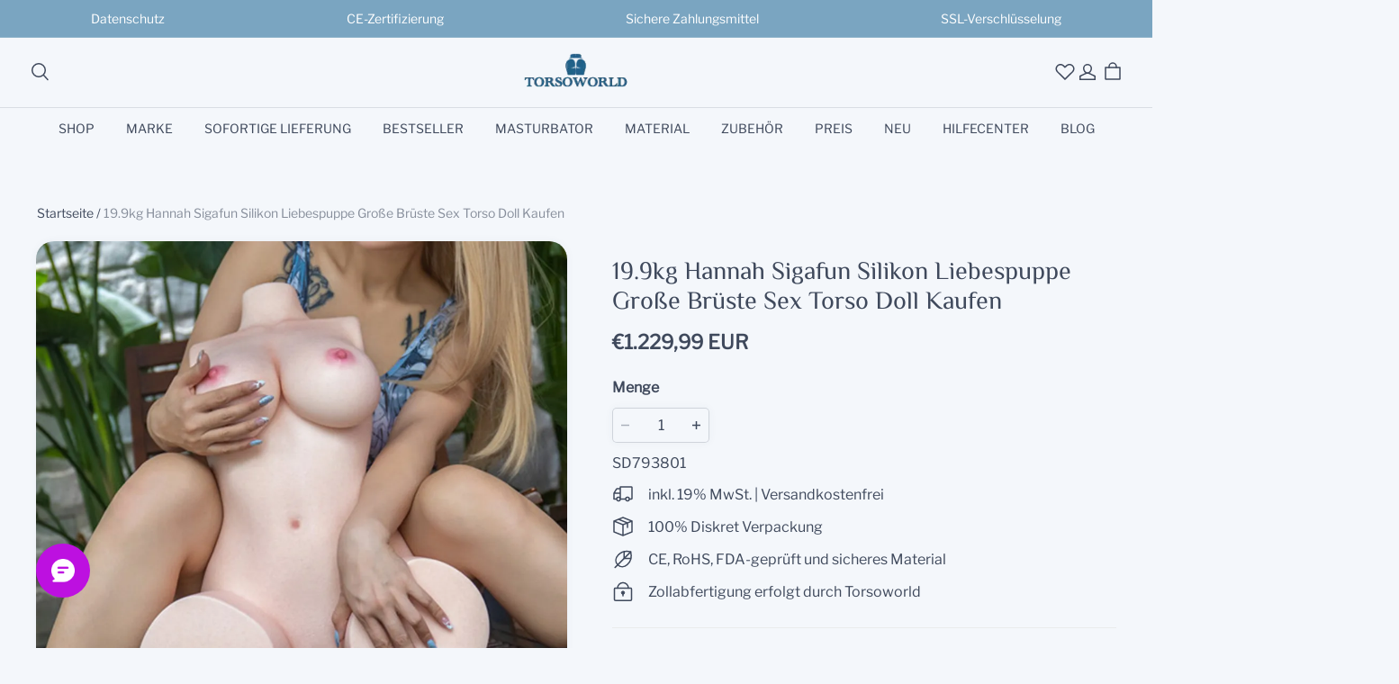

--- FILE ---
content_type: text/javascript; charset=utf-8
request_url: https://front.myshopline.com/cdn/v1/plugin/app-code-block/sale/pre-order-plugin/202512230242099/js/default-chunk-c9864e4f.js
body_size: 459
content:
const e={"BIZ.DATA_NOT_EXIST":"Die Aktivit\xE4ten haben sich ge\xE4ndert, bitte aktualisieren Sie die Seite","BIZ.PAY_PLAN_NOT_VALID":"Die Zahlungsmethode wurden bereits aktualisiert, bitte aktualisieren Sie die Seite","BIZ.SALE_ACTIVITY_OUT_OF_STOCK":"Nicht auf Lager","BIZ.SALE_BUY_METHOD_NOT_VALID":"Die Aktivit\xE4ten haben sich ge\xE4ndert, bitte aktualisieren Sie die Seite","pay.inventory.insufficient":"{{num}} noch auf Lager","pay.payPlantType.label":"Zahlungsmethode","pay.payPlantType.option.fullPayment":"Vollst\xE4ndige Zahlung","pay.payPlantType.option.partialPayment":"Teilzahlung:","pay.preOrderPrice":"Vorverkaufspreis"};export{e as default};


--- FILE ---
content_type: application/javascript
request_url: https://cdn.myshopline.com/t/layout/plugin/2025121707372424/plugin-pod-chunk-helper-BDCsESx8.js
body_size: 612
content:
import{c as d,m as g}from"./plugin-pod-chunk-entry-CT4sYudx.js";import{n as b}from"./plugin-pod-chunk-initBeforeRender-Fc_H7ZfK.js";function m(e,t){const n=d()?g.event:window.Shopline.event,o=r=>{r.moduleId===e&&t({data:r.data,cancel:u})},u=()=>{b(()=>{n.off("Product::plugin::b2b::batchSelectSkuChange",o)})};n.on("Product::plugin::b2b::batchSelectSkuChange",o)}const h=["featuredProduct","quickViewModal","quickAddToCartModal"],N=e=>h.includes(e),G=e=>{var u,r;const t=document.createElement("div"),n=e.module==="featuredProduct"?document:e.modalContainerElement,o=d()?(r=(u=e.form)==null?void 0:u.parentNode)==null?void 0:r.parentNode:n.querySelector("#product-button-list_".concat(e.id));return o?(t.className="plugin-pod",t.style.marginBottom="10px",o.prepend(t),t):null},C=(e,t)=>{let n=!1;m(e.id,({cancel:o})=>{var c,i,s,a,p;if(n)return;n=!0;const u=e.module==="featuredProduct"?document:e.modalContainerElement,r=d()?(s=(i=(c=e.form)==null?void 0:c.parentNode)==null?void 0:i.parentNode)==null?void 0:s.parentNode:(p=(a=u.querySelector("#product-button-list_".concat(e.id)))==null?void 0:a.parentNode)==null?void 0:p.parentNode;if(r){const l=r.querySelector(".plugin-b2b-startingBatch-purchase-list");l==null||l.parentNode.insertBefore(t,l)}o()})},k=(e,t)=>{let n=!1;m("productDetail",({cancel:o})=>{var r;if(n)return;n=!0;const u=(r=e.parentNode)==null?void 0:r.parentNode;if(u){const c=u.querySelector(".plugin-b2b-startingBatch-purchase-list");c==null||c.parentNode.insertBefore(t,c)}o()})},y=()=>{},w=e=>e==null?void 0:e.some(t=>{if(t.itemGroup||t.itemGroupCombo)return(t.itemGroup?[t]:t.itemGroupCombo).some(o=>{var c;const u=((c=o.itemGroup.backgroundImage)==null?void 0:c.imageSource)===1;let r=!1;if(o.itemGroup.ruleList)r=o.itemGroup.ruleList.some(i=>i.conditionList.some(s=>s.type===2));else if(o.itemGroup.groupView){const{viewType:i,condition:s,mind:a}=o.itemGroup.groupView;r=((i===2?s==null?void 0:s.ruleList:a==null?void 0:a.ruleList)||[]).some(l=>l.conditionList.some(f=>f.type===2))}return u||r})});export{N as a,C as b,m as c,G as g,k as i,y as n,w as r};


--- FILE ---
content_type: text/javascript; charset=utf-8
request_url: https://front.myshopline.com/cdn/v1/plugin/app-code-block/isv/plugin-product-comment/2025123006214747/plugin-product-comment-4.chunk.js
body_size: 4833
content:
(window.webpackJsonp=window.webpackJsonp||[]).push([[4],{GArZ:function(t,e,n){"use strict";function o(t,e){var n=Object.keys(t);if(Object.getOwnPropertySymbols){var o=Object.getOwnPropertySymbols(t);e&&(o=o.filter((function(e){return Object.getOwnPropertyDescriptor(t,e).enumerable}))),n.push.apply(n,o)}return n}function r(t){for(var e=1;e<arguments.length;e++){var n=null!=arguments[e]?arguments[e]:{};e%2?o(Object(n),!0).forEach((function(e){i(t,e,n[e])})):Object.getOwnPropertyDescriptors?Object.defineProperties(t,Object.getOwnPropertyDescriptors(n)):o(Object(n)).forEach((function(e){Object.defineProperty(t,e,Object.getOwnPropertyDescriptor(n,e))}))}return t}function i(t,e,n){return e in t?Object.defineProperty(t,e,{value:n,enumerable:!0,configurable:!0,writable:!0}):t[e]=n,t}function c(t){return c="function"==typeof Symbol&&"symbol"==typeof Symbol.iterator?function(t){return typeof t}:function(t){return t&&"function"==typeof Symbol&&t.constructor===Symbol&&t!==Symbol.prototype?"symbol":typeof t},c(t)}function a(t,e){var n="undefined"!=typeof Symbol&&t[Symbol.iterator]||t["@@iterator"];if(!n){if(Array.isArray(t)||(n=function(t,e){if(!t)return;if("string"==typeof t)return u(t,e);var n=Object.prototype.toString.call(t).slice(8,-1);"Object"===n&&t.constructor&&(n=t.constructor.name);if("Map"===n||"Set"===n)return Array.from(t);if("Arguments"===n||/^(?:Ui|I)nt(?:8|16|32)(?:Clamped)?Array$/.test(n))return u(t,e)}(t))||e&&t&&"number"==typeof t.length){n&&(t=n);var o=0,r=function(){};return{s:r,n:function(){return o>=t.length?{done:!0}:{done:!1,value:t[o++]}},e:function(t){throw t},f:r}}throw new TypeError("Invalid attempt to iterate non-iterable instance.\nIn order to be iterable, non-array objects must have a [Symbol.iterator]() method.")}var i,c=!0,a=!1;return{s:function(){n=n.call(t)},n:function(){var t=n.next();return c=t.done,t},e:function(t){a=!0,i=t},f:function(){try{c||null==n.return||n.return()}finally{if(a)throw i}}}}function u(t,e){(null==e||e>t.length)&&(e=t.length);for(var n=0,o=new Array(e);n<e;n++)o[n]=t[n];return o}n.d(e,"a",(function(){return d})),n.d(e,"m",(function(){return m})),n.d(e,"d",(function(){return C})),n.d(e,"c",(function(){return b})),n.d(e,"f",(function(){return h})),n.d(e,"g",(function(){return I})),n.d(e,"b",(function(){return w})),n.d(e,"h",(function(){return S})),n.d(e,"n",(function(){return L})),n.d(e,"l",(function(){return O})),n.d(e,"k",(function(){return x})),n.d(e,"i",(function(){return V})),n.d(e,"j",(function(){return j})),n.d(e,"e",(function(){return N}));var l=n("J/v5"),p=n("Y55Z"),d=function(t){var e,n=a(t);try{for(n.s();!(e=n.n()).done;){var o=e.value,r=document.querySelector(o);if(r)return[r,o]}}catch(t){n.e(t)}finally{n.f()}return[]},_={pc_comment_num:"8",mb_comment_num:"4",pc_header_size:"3",mb_header_size:"3",head_text_align:"left",isShow_productLink:!0,isShow_btnWrite:!0,block_product_id:"",pc_turn_page:"2",mb_turn_page:"2",padding_config:{pc:{left:0,right:0,top:0,bottom:0},mobile:{left:0,right:0,top:0,bottom:0}}},f={pc_comment_num:"12",mb_comment_num:"6",pc_header_size:"3",mb_header_size:"3",head_text_align:"left",pc_turn_page:"2",mb_turn_page:"2",padding_config:{pc:{left:0,right:0,top:0,bottom:0},mobile:{left:0,right:0,top:0,bottom:0}},hide_component:!1,sort_by:"1",mobile_sort_type:"1"},y={padding_config:{pc:{left:0,right:0,top:0,bottom:0},mobile:{left:0,right:0,top:0,bottom:0}},range_radius:20,pc_comment_num:"5",mb_comment_num:"1",text_align:"center",image_radio:"1",swiper_title_text_color:"rgba(0, 0, 0, 1)",image_swiper_name_title:"",color_text:"#FFFFFF",color_star:"#FFFFFF",color_btn_background:"#FFFFFF",color_btn_text:"#000000",product_picker_id:""},s={padding_config:{pc:{left:0,right:0,top:0,bottom:0},mobile:{left:0,right:0,top:0,bottom:0}},range_radius:12,pc_comment_num:"4",mb_comment_num:"1",text_align:"center",image_radio:"1",swiper_title_text_color:"rgba(0, 0, 0, 1)",image_swiper_name_title:"",color_text:"#686868",color_content_text:"#000000",color_text_background:"#FFFFFF",color_star:"#000000",color_star_background:"#FFFFFF",color_btn_background:"#FFFFFF",color_btn_text:"#000000",product_picker_id:""},m=function t(e,n){for(var o in n)"object"!==c(n[o])||Array.isArray(n[o])?null!=e[o]&&void 0!==e[o]||(e[o]=n[o]):e[o]=t(e[o]||{},n[o]);return e},v=function(t,e){var n,o,r=(null===(n=(null===(o=window)||void 0===o?void 0:o.isvCommentDataConfig)||{})||void 0===n?void 0:n[t])||{};return m(r,e)},C=function(){return function(t,e){var n={};try{var o=document.querySelector(t),r=JSON.parse((null==o?void 0:o.textContent)||"{}");n=m(r,e)}catch(t){console.error("Error parsing comment setting:",t)}return n}(".comment_listBlock_setting",f)},b=function(){return v("comment_groupBlock_setting",_)},g=function(t){return"object"===c(t)?t.rgb.split(" ").join(", "):Object(p.a)(t)},h=function(){var t=r({},v("comment_imageSwiper_setting",y)||{});return t.color_btn_background=g(t.color_btn_background),t.color_btn_text=g(t.color_btn_text),t.color_text=g(t.color_text),t.color_star=g(t.color_star),t.product_picker_id=k(t.product_picker_id),t.swiper_title_text_color=g(t.swiper_title_text_color),t},I=function(){var t=r({},v("comment_imageTextSwiper_setting",s)||{});return t.color_btn_background=g(t.color_btn_background),t.color_btn_text=g(t.color_btn_text),t.color_text=g(t.color_text),t.color_content_text=g(t.color_content_text),t.color_text_background=g(t.color_text_background),t.color_star=g(t.color_star),t.color_star_background=g(t.color_star_background),t.product_picker_id=k(t.product_picker_id),t.swiper_title_text_color=g(t.swiper_title_text_color),t},w=function(){var t=b();return k(t.block_product_id)},k=function(t){var e,n;return(null===(e=window)||void 0===e||null===(n=e.Shopline)||void 0===n?void 0:n.themeTypeVersion)>=2.1&&"object"===c(t)?null==t?void 0:t.id:t},S=function(t,e){var n;if(!t)return"60px 250px 60px";var o=(i(n={},l.e.SINGLE_COLUMN,385),i(n,l.e.MULTI_COLUMN,290),i(n,l.e.WATER_FALL,170),n),r=Math.min(t.top,100),c=Math.min(t.right,o[e]),a=Math.min(t.bottom,100),u=Math.min(t.left,o[e]);return"".concat(r,"px ").concat(c,"px ").concat(a,"px ").concat(u,"px")},L=function(t){var e,n=arguments.length>1&&void 0!==arguments[1]?arguments[1]:150;if(t){var o=document.querySelector(t),r=(null==o||null===(e=o.getBoundingClientRect())||void 0===e?void 0:e.top)+window.scrollY-n;window.scrollTo({top:r,behavior:"smooth"})}},O=function(t){var e=t.left,n=t.bottom,o=t.right;return"".concat(t.top||0,"px ").concat(o||0,"px ").concat(n||0,"px ").concat(e||0,"px")},E=function(){try{var t,e,n=document.querySelector(".comment_blockData");if((null===(t=window)||void 0===t||null===(e=t.Shopline)||void 0===e?void 0:e.themeTypeVersion)>=2.1){var o,i,c=JSON.parse(n.textContent||"{}");if(null==c||!c.productDetailInfo||null==c||null===(o=c.productDetailInfo)||void 0===o||!o.sortations)return c;var a=((null==c||null===(i=c.productDetailInfo)||void 0===i?void 0:i.sortations)||[]).map((function(t){return{sortationId:(null==t?void 0:t.sortationId)||"",sortationName:decodeURIComponent((null==t?void 0:t.sortationName)||"")}}));return r(r({},c),{},{productDetailInfo:r(r({},c.productDetailInfo),{},{sortations:a})})}return JSON.parse(decodeURIComponent(n.textContent||"{}"))}catch(t){}},x=function(){var t,e=E();return(null==e||null===(t=e.productDetailInfo)||void 0===t?void 0:t.tags)||[]},V=function(){var t,e=E();return(null==e||null===(t=e.productDetailInfo)||void 0===t?void 0:t.sortations)||[]},j=function(t){return{2:"justify-content: flex-start;",3:"justify-content: center;",4:"justify-content: end;"}[t]||""},N=function(){var t,e=null===(t=document.querySelectorAll("div[data-ssr-plugin-comment-app-block-list]"))||void 0===t?void 0:t[0];if(!e)return 0;var n=window.getComputedStyle(e).getPropertyValue("width");return+(null==n?void 0:n.replace("px",""))}},"J/v5":function(t,e,n){"use strict";var o,r,i,c,a,u,l,p,d,_,f,y,s,m;n.d(e,"j",(function(){return o})),n.d(e,"k",(function(){return r})),n.d(e,"e",(function(){return i})),n.d(e,"c",(function(){return c})),n.d(e,"d",(function(){return a})),n.d(e,"g",(function(){return u})),n.d(e,"h",(function(){return l})),n.d(e,"b",(function(){return p})),n.d(e,"i",(function(){return d})),n.d(e,"f",(function(){return f})),n.d(e,"l",(function(){return y})),n.d(e,"m",(function(){return s})),n.d(e,"a",(function(){return m})),function(t){t.Material="material",t.MaterialLevelStore="materialLevelStore",t.Detail="detail",t.PageCollections="pageCollections",t.Pop="pop"}(o||(o={})),function(t){t.loadMore="1",t.pagination="2"}(r||(r={})),function(t){t[t.MULTI_COLUMN=1]="MULTI_COLUMN",t[t.SINGLE_COLUMN=2]="SINGLE_COLUMN",t[t.WATER_FALL=3]="WATER_FALL"}(i||(i={})),function(t){t[t.None=1]="None",t[t.NeedLogin=2]="NeedLogin",t[t.NeedBuy=3]="NeedBuy"}(c||(c={})),function(t){t[t.None=1]="None",t[t.NeedLogin=2]="NeedLogin",t[t.NeedBuy=3]="NeedBuy"}(a||(a={})),function(t){t[t.None=1]="None",t[t.NeedLogin=2]="NeedLogin"}(u||(u={})),function(t){t[t.None=1]="None",t[t.NeedLogin=2]="NeedLogin",t[t.NeedBuy=3]="NeedBuy"}(l||(l={})),function(t){t[t.None=1]="None",t[t.NeedLogin=2]="NeedLogin",t[t.NeedBuy=3]="NeedBuy"}(p||(p={})),function(t){t.TAB="1",t.SEQUENTIAL="2"}(d||(d={})),function(t){t.Home="1",t.Product="2",t.BuyCart="3",t.Other="4"}(_||(_={})),function(t){t[t.rightTop=1]="rightTop",t[t.leftTop=2]="leftTop",t[t.rightBottom=3]="rightBottom",t[t.leftBottom=4]="leftBottom"}(f||(f={})),function(t){t[t.IMAGE=1]="IMAGE",t[t.VIDEO=2]="VIDEO"}(y||(y={})),function(t){t[t.all=1]="all",t[t.classify=2]="classify",t[t.tag=3]="tag",t[t.product=4]="product"}(s||(s={})),function(t){t[t.radio=1]="radio",t[t.checkbox=2]="checkbox",t[t.numberInput=3]="numberInput",t[t.textInput=4]="textInput"}(m||(m={}))},fvZq:function(t,e,n){"use strict";var o=n("tfa/");e.a=new o.j({moduleType:o.c.COMMENT_AND_MESSAGE})},hCwH:function(t,e,n){"use strict";function o(){return o=Object.assign||function(t){for(var e=1;e<arguments.length;e++){var n=arguments[e];for(var o in n)Object.prototype.hasOwnProperty.call(n,o)&&(t[o]=n[o])}return t},o.apply(this,arguments)}function r(t,e,n,o,r,i,c){try{var a=t[i](c),u=a.value}catch(t){return void n(t)}a.done?e(u):Promise.resolve(u).then(o,r)}function i(t){return function(){var e=this,n=arguments;return new Promise((function(o,i){function c(t){r(u,o,i,c,a,"next",t)}function a(t){r(u,o,i,c,a,"throw",t)}var u=t.apply(e,n);c(void 0)}))}}function c(){var t=[];try{var e,n;t=JSON.parse(null!==(e=null===(n=document.querySelector(".comment_customQuestion"))||void 0===n?void 0:n.innerHTML)&&void 0!==e?e:"[]")}catch(e){t=[]}return t}function a(){return u.apply(this,arguments)}function u(){return(u=i((function*(){var t={};try{var e=document.querySelector(".comment_setting");if(t=JSON.parse((null==e?void 0:e.textContent)||"{}"),0===Object.keys(t).length)t=(yield l.b.post("/comment/query/setting")).data;var n=c();t=Object(p.m)(t,o(d,{customQuestionTemplateList:n}))}catch(t){console.error("Error parsing comment setting:",t)}return t}))).apply(this,arguments)}n.d(e,"a",(function(){return a}));var l=n("gqkn"),p=n("GArZ"),d={storeLevelCommentEnable:!1,commentCollectionPopCondition:{displayPage:[1,2,3],displayPosition:2,displayFirstDelay:3,displayTime:5,displayIntervalTime:3,displayPhoneSwitch:1,productImageSwitch:1},aiProductTagSwitch:!1,commentTitleSwitch:!1,helpfulThreshold:1,commentInSpuDetailLocation:!0,commentInSpuListLocation:!0,startDisplayType:2,startAlignType:1,templateCommentGalleryDisplaySwitch:!1,showCommentTimeSwitch:!0}},"tfa/":function(t,e,n){"use strict";function o(t,e){var n=Object.keys(t);if(Object.getOwnPropertySymbols){var o=Object.getOwnPropertySymbols(t);e&&(o=o.filter((function(e){return Object.getOwnPropertyDescriptor(t,e).enumerable}))),n.push.apply(n,o)}return n}function r(t){for(var e=1;e<arguments.length;e++){var n=null!=arguments[e]?arguments[e]:{};e%2?o(Object(n),!0).forEach((function(e){u(t,e,n[e])})):Object.getOwnPropertyDescriptors?Object.defineProperties(t,Object.getOwnPropertyDescriptors(n)):o(Object(n)).forEach((function(e){Object.defineProperty(t,e,Object.getOwnPropertyDescriptor(n,e))}))}return t}function i(t){return function(t){if(Array.isArray(t))return c(t)}(t)||function(t){if("undefined"!=typeof Symbol&&null!=t[Symbol.iterator]||null!=t["@@iterator"])return Array.from(t)}(t)||function(t,e){if(!t)return;if("string"==typeof t)return c(t,e);var n=Object.prototype.toString.call(t).slice(8,-1);"Object"===n&&t.constructor&&(n=t.constructor.name);if("Map"===n||"Set"===n)return Array.from(t);if("Arguments"===n||/^(?:Ui|I)nt(?:8|16|32)(?:Clamped)?Array$/.test(n))return c(t,e)}(t)||function(){throw new TypeError("Invalid attempt to spread non-iterable instance.\nIn order to be iterable, non-array objects must have a [Symbol.iterator]() method.")}()}function c(t,e){(null==e||e>t.length)&&(e=t.length);for(var n=0,o=new Array(e);n<e;n++)o[n]=t[n];return o}function a(t,e){for(var n=0;n<e.length;n++){var o=e[n];o.enumerable=o.enumerable||!1,o.configurable=!0,"value"in o&&(o.writable=!0),Object.defineProperty(t,o.key,o)}}function u(t,e,n){return e in t?Object.defineProperty(t,e,{value:n,enumerable:!0,configurable:!0,writable:!0}):t[e]=n,t}n.d(e,"c",(function(){return p})),n.d(e,"j",(function(){return y})),n.d(e,"d",(function(){return s})),n.d(e,"e",(function(){return C})),n.d(e,"a",(function(){return b})),n.d(e,"b",(function(){return g})),n.d(e,"i",(function(){return h})),n.d(e,"g",(function(){return I})),n.d(e,"f",(function(){return w})),n.d(e,"h",(function(){return k}));var l,p,d=n("cBaE"),_={Home:101,ProductsSearch:102,Products:103,ProductsDetail:105,AllCollections:174,Activity:115,Page:{custom_page:118,smart_landing_page:147},BlogsList:119,BlogsDetail:120,404:130,Center:123,SignIn:128,SignUp:129,Cart:106,Thankyou:114};!function(t){t[t.CLICK=102]="CLICK",t[t.VIEW=101]="VIEW"}(l||(l={})),function(t){t.COMMENT_AND_MESSAGE="commentAndMessage"}(p||(p={}));var f=u({},p.COMMENT_AND_MESSAGE,301),y=function(){function t(t){var e,n,o;u(this,"module",void 0),u(this,"page",void 0);var r,i=null===(e=window)||void 0===e||null===(n=e.Shopline)||void 0===n||null===(o=n.uri)||void 0===o?void 0:o.alias;(this.module=f[t.moduleType],"Page"===i)?this.page=Object(d.j)()&&"/page/request-for-reviews"===(null===(r=window.Shopline)||void 0===r?void 0:r.url)?_[i].smart_landing_page:_[i].custom_page:this.page=_[i]}var e,n,o;return e=t,(n=[{key:"hdReport",value:function(t,e){var n,o;null===(n=window.HdSdk)||void 0===n||(o=n.shopTracker).collect.apply(o,[r({page:this.page,module:this.module,app_id:"f0952c40604127dddeac6318178bc62f4de95e1b"},t)].concat(i(e?[e]:[])))}},{key:"reportClick",value:function(t){this.hdReport(r({action_type:l.CLICK},t))}},{key:"reportView",value:function(t){this.hdReport(r({action_type:l.VIEW},t))}},{key:"reportClickToB",value:function(t){this.hdReport(r({action_type:l.CLICK},t),{actFields:m})}},{key:"reportViewToB",value:function(t){this.hdReport(r({action_type:l.VIEW},t),{actFields:m})}},{key:"reportClickToC",value:function(t){this.hdReport(r({action_type:l.CLICK},t),{actFields:v})}},{key:"reportViewToC",value:function(t){this.hdReport(r({action_type:l.VIEW},t),{actFields:v})}}])&&a(e.prototype,n),o&&a(e,o),Object.defineProperty(e,"prototype",{writable:!1}),t}(),s={AiLabelClick:{action_type:l.CLICK,event_id:7676}},m={act:"weboutadminforplugin",project_id:"otherstoBplugin"},v={act:"weboutcodetrack",project_id:"otherstoCplugin"},C={pageView:{action_type:l.VIEW,event_id:7571},writeBtnClick:{action_type:l.CLICK,event_id:8227},imgSortClick:{action_type:l.CLICK,event_id:8228},timeSortClick:{action_type:l.CLICK,event_id:8229},starSortClick:{action_type:l.CLICK,event_id:8230},nextPageClick:{action_type:l.CLICK,event_id:8231},detailModalView:{action_type:l.VIEW,event_id:8232},writeBtnSubmitClick:{action_type:l.CLICK,event_id:7469},helpBtnVIEW:{action_type:l.VIEW,event_id:8233},helpBtnClick:{action_type:l.CLICK,event_id:8234},replyBtnView:{action_type:l.VIEW,event_id:8235},replyBtnSubmitClick:{action_type:l.CLICK,event_id:8236},replyContentBtnView:{action_type:l.VIEW,event_id:8237},replyContentBtnSubmitClick:{action_type:l.CLICK,event_id:8238}},b={pageView:{action_type:l.VIEW,event_id:7569},writeBtnClick:{action_type:l.CLICK,event_id:8251},writeBtnSubmitClick:{action_type:l.CLICK,event_id:7468},productCardClick:{action_type:l.CLICK,event_id:8252},timeSortClick:{action_type:l.CLICK,event_id:8253},helpSortClick:{action_type:l.CLICK,event_id:8254},starSortClick:{action_type:l.CLICK,event_id:8255},imgSortClick:{action_type:l.CLICK,event_id:8280},nextPageClick:{action_type:l.CLICK,event_id:8256},detailModalView:{action_type:l.VIEW,event_id:8257},helpBtnVIEW:{action_type:l.VIEW,event_id:8258},helpBtnClick:{action_type:l.CLICK,event_id:8259},replyBtnView:{action_type:l.VIEW,event_id:8260},replyBtnSubmitClick:{action_type:l.CLICK,event_id:8261},replyContentBtnView:{action_type:l.VIEW,event_id:8262},replyContentBtnSubmitClick:{action_type:l.CLICK,event_id:8263}},g={pageView:{action_type:l.VIEW,event_id:7570},productCardClick:{action_type:l.CLICK,event_id:8279},timeSortClick:{action_type:l.CLICK,event_id:8240},helpSortClick:{action_type:l.CLICK,event_id:8241},starSortClick:{action_type:l.CLICK,event_id:8242},nextPageClick:{action_type:l.CLICK,event_id:8243},detailModalView:{action_type:l.VIEW,event_id:8244},helpBtnVIEW:{action_type:l.VIEW,event_id:8245},helpBtnClick:{action_type:l.CLICK,event_id:8246},replyBtnView:{action_type:l.VIEW,event_id:8247},replyBtnSubmitClick:{action_type:l.CLICK,event_id:8248},replyContentBtnView:{action_type:l.VIEW,event_id:8249},replyContentBtnSubmitClick:{action_type:l.CLICK,event_id:8250}},h={pageView:{action_type:l.VIEW,event_id:8272},writeBtnClick:{action_type:l.CLICK,event_id:8273},writeBtnSubmitClick:{action_type:l.CLICK,event_id:8274},starSortClick:{action_type:l.CLICK,event_id:8275},timeSortClick:{action_type:l.CLICK,event_id:8276},detailModalView:{action_type:l.VIEW,event_id:8277},nextPageClick:{action_type:l.CLICK,event_id:8278}},I={pageView:{action_type:l.VIEW,event_id:8269},closeClick:{action_type:l.CLICK,event_id:8270},productCardClick:{action_type:l.CLICK,event_id:8271}},w={pageView:{action_type:l.VIEW,event_id:8264},queClick:{action_type:l.CLICK,event_id:8265},queSubmitClick:{action_type:l.CLICK,event_id:8266},ansClick:{action_type:l.CLICK,event_id:8267},ansSubmitClick:{action_type:l.CLICK,event_id:8268}},k={blockView:{action_type:l.VIEW,event_id:7572},listView:{action_type:l.VIEW,event_id:7673},starClick:{action_type:l.CLICK,event_id:8239}}}}]);

--- FILE ---
content_type: application/javascript
request_url: https://cdn.myshopline.com/t/layout/plugin/2025121707372424/plugin-pod-chunk-useHeaderSticky-C0GgdBG1.js
body_size: 52525
content:
var ec=Object.defineProperty;var tc=(e,t,r)=>t in e?ec(e,t,{enumerable:!0,configurable:!0,writable:!0,value:r}):e[t]=r;var se=(e,t,r)=>(tc(e,typeof t!="symbol"?t+"":t,r),r);import{q as A,y as B,_ as U,e as m,j as q,T as Z,B as rc,W as Ko,I as Ft,H as Ne,F as $e,o as Nt,u as qo,X as Ce,Y as Ba,Z as ut,h as nc,$ as Xo,R as ac,A as ic,w as oc,a0 as ne,a1 as sc,a2 as p,a3 as Dt,a4 as ft,a5 as lc,V as cc}from"./plugin-pod-chunk-initBeforeRender-Fc_H7ZfK.js";import{a as ge,c as D,u as pt,M as kn,a7 as uc,U as hn,r as ja,a8 as Yo,a9 as fc,aa as pc,T as Xr,B as dc}from"./plugin-pod-chunk-form-CXvhnVZS.js";import{k as Cr,b as le,d as It,q as Ha,c as pr,w as hc,m as Ua,e as Ga}from"./plugin-pod-chunk-entry-CT4sYudx.js";const gc=e=>A("svg",{width:30,height:28,viewBox:"0 0 30 28",fill:"none",xmlns:"http://www.w3.org/2000/svg",...e},A("g",{opacity:.1},A("path",{d:"M9 12C10.6567 12 12 10.6567 12 9C12 7.34326 10.6567 6 9 6C7.34326 6 6 7.34326 6 9C6 10.6567 7.34326 12 9 12Z",fill:"black"}),A("path",{fillRule:"evenodd",clipRule:"evenodd",d:"M4 0C1.79077 0 0 1.79102 0 4V24C0 26.209 1.79077 28 4 28H26C28.2092 28 30 26.209 30 24V4C30 1.79102 28.2092 0 26 0H4ZM26 2.5H4C3.17163 2.5 2.5 3.17139 2.5 4V14.3198C3.94946 15.7495 6.44946 17.5 10 17.5C13.6821 17.5 15.6694 15.4873 17.8147 13.3149C20.1082 10.9927 22.582 8.48682 27.5 8.0625V4C27.5 3.17139 26.8284 2.5 26 2.5Z",fill:"currentColor"}))),vc=e=>A("svg",{width:12,height:9,viewBox:"0 0 12 9",fill:"none",xmlns:"http://www.w3.org/2000/svg",...e},A("path",{d:"M1.5 4L4.5 7L10.5 1",stroke:"currentColor",strokeWidth:1.5,strokeLinecap:"round"})),w8=({children:e,className:t,style:r,defaultChecked:n=!1,checked:a,disabled:i,onChange:o,onClick:s,size:c="middle"})=>{const l=ge(),[u,f]=B(n),g=()=>{i||(typeof a>"u"&&f(!u),o==null||o(!u))},v=y=>{s==null||s(y),g()};return U(()=>{typeof a<"u"&&f(a)},[a]),m("label",{className:D("plugin-pod-checkbox","plugin-pod-checkbox_".concat(c),t),style:r,"data-is-mobile":l.toString(),onClick:v,children:[m("span",{className:D("plugin-pod-checkbox-input",Cr()?"plugin-pod-checkbox-input--3_0":""),disabled:i,checked:!!u,children:u?m(vc,{}):null}),e&&m("span",{className:"plugin-pod-checkbox-label",children:e})]})};var bc="Expected a function",Wa=NaN,mc="[object Symbol]",yc=/^\s+|\s+$/g,xc=/^[-+]0x[0-9a-f]+$/i,wc=/^0b[01]+$/i,$c=/^0o[0-7]+$/i,_c=parseInt,Sc=typeof le=="object"&&le&&le.Object===Object&&le,Ec=typeof self=="object"&&self&&self.Object===Object&&self,Cc=Sc||Ec||Function("return this")(),Oc=Object.prototype,Tc=Oc.toString,Ac=Math.max,Pc=Math.min,Yr=function(){return Cc.Date.now()};function Rc(e,t,r){var n,a,i,o,s,c,l=0,u=!1,f=!1,g=!0;if(typeof e!="function")throw new TypeError(bc);t=Va(t)||0,gn(r)&&(u=!!r.leading,f="maxWait"in r,i=f?Ac(Va(r.maxWait)||0,t):i,g="trailing"in r?!!r.trailing:g);function v(E){var M=n,I=a;return n=a=void 0,l=E,o=e.apply(I,M),o}function y(E){return l=E,s=setTimeout(_,t),u?v(E):o}function x(E){var M=E-c,I=E-l,k=t-M;return f?Pc(k,i-I):k}function w(E){var M=E-c,I=E-l;return c===void 0||M>=t||M<0||f&&I>=i}function _(){var E=Yr();if(w(E))return T(E);s=setTimeout(_,x(E))}function T(E){return s=void 0,g&&n?v(E):(n=a=void 0,o)}function R(){s!==void 0&&clearTimeout(s),l=0,n=c=a=s=void 0}function P(){return s===void 0?o:T(Yr())}function F(){var E=Yr(),M=w(E);if(n=arguments,a=this,c=E,M){if(s===void 0)return y(c);if(f)return s=setTimeout(_,t),v(c)}return s===void 0&&(s=setTimeout(_,t)),o}return F.cancel=R,F.flush=P,F}function gn(e){var t=typeof e;return!!e&&(t=="object"||t=="function")}function Mc(e){return!!e&&typeof e=="object"}function Lc(e){return typeof e=="symbol"||Mc(e)&&Tc.call(e)==mc}function Va(e){if(typeof e=="number")return e;if(Lc(e))return Wa;if(gn(e)){var t=typeof e.valueOf=="function"?e.valueOf():e;e=gn(t)?t+"":t}if(typeof e!="string")return e===0?e:+e;e=e.replace(yc,"");var r=wc.test(e);return r||$c.test(e)?_c(e.slice(2),r?2:8):xc.test(e)?Wa:+e}var kc=Rc;const Fc=It(kc),Nc="38.4",Dc={maxWrapperHeight:Nc},Ic=Number(Dc.maxWrapperHeight)*1.25,Bc=({children:e,enableLineFeed:t,preventEllipsis:r})=>{const{t:n}=pt(),a=q(),i=q(),[o,s]=B(!1),[c,l]=B(!1),u=Z(Fc(()=>{a.current&&(a.current.offsetHeight>Ic?l(!0):l(!1))},100),[]);U(()=>(u(),window.addEventListener("resize",u),()=>{window.removeEventListener("resize",u)}),[]),U(()=>{const g=new IntersectionObserver(v=>{v[0].intersectionRatio>0&&(u(),g.disconnect())});return g.observe(i.current),()=>{g.disconnect()}},[]);const f=g=>{r&&g.preventDefault(),s(!o)};return m("div",{className:D("plugin-pod-ellipsis",{"plugin-pod-ellipsis_on":o}),ref:i,children:[m("div",{className:"plugin-pod-ellipsis-wrapper",children:m("span",{className:"plugin-pod-ellipsis-text",style:{whiteSpace:t?"pre-wrap":""},ref:a,children:e})}),c&&m("div",{className:"plugin-pod-ellipsis-switch",children:m("div",{className:D("plugin-pod-ellipsis-switch-bullet"),onClick:f,children:[m("span",{children:n("showMore")}),m("span",{children:n("showLess")})]})})]})},jc=e=>A("svg",{width:14,height:14,viewBox:"0 0 14 14",fill:"none",xmlns:"http://www.w3.org/2000/svg",...e},A("path",{d:"M4.66797 7.23325L6.22352 8.63325L9.33464 5.83325",stroke:"currentColor",strokeLinecap:"round"})),Fn=()=>{const[e,t]=B(!1),r=Z(n=>rc(n),[e]);return U(()=>{const n=()=>{t(!e)};return Ha.on("global:currency:format",n),()=>{Ha.off("global:currency:format",n)}},[e]),r},Hc=({priceIsFixed:e=!1,price:t,title:r,active:n,children:a,style:i,className:o,titleStyle:s,showDone:c,sub:l,preventEllipsis:u,requiredIcon:f})=>{const g=Fn();return m("div",{className:D("plugin-pod-title-wrapper",n&&"active",o),style:i,children:[r&&m("div",{className:"plugin-pod-title",style:s,children:[m("span",{style:l?{fontSize:14,fontWeight:400}:"",children:r}),Number(t)>0&&m("em",{className:D([e?"priceFixed":"priceVariable","notranslate isolate"]),children:e?m("span",{children:["+",m("span",{dangerouslySetInnerHTML:{__html:g(t)}})]}):m("span",{style:{paddingLeft:2},children:["(+",m("span",{dangerouslySetInnerHTML:{__html:g(t)}}),")"]})}),c?m("span",{className:"plugin-pod-title-done",children:m(jc,{})}):null,f&&m("span",{className:"plugin-pod-title-require-icon",children:"*"})]}),a&&m(Bc,{enableLineFeed:!0,preventEllipsis:u,children:a})]})},$8=Ko(Hc);var Uc=function(t){return typeof t=="function"};function za(e,t){if(e===t)return!0;for(var r=0;r<e.length;r++)if(!Object.is(e[r],t[r]))return!1;return!0}function Zo(e){var t=q(e);return t.current=e,t}var Gc=function(t){var r=Zo(t);U(function(){return function(){r.current()}},[])};function Wc(e){var t=typeof e;return e!=null&&(t=="object"||t=="function")}var ue=Wc,Vc=typeof le=="object"&&le&&le.Object===Object&&le,Jo=Vc,zc=Jo,Kc=typeof self=="object"&&self&&self.Object===Object&&self,qc=zc||Kc||Function("return this")(),ve=qc,Xc=ve,Yc=function(){return Xc.Date.now()},Zc=Yc,Jc=/\s/;function Qc(e){for(var t=e.length;t--&&Jc.test(e.charAt(t)););return t}var eu=Qc,tu=eu,ru=/^\s+/;function nu(e){return e&&e.slice(0,tu(e)+1).replace(ru,"")}var au=nu,iu=ve,ou=iu.Symbol,Bt=ou,Ka=Bt,Qo=Object.prototype,su=Qo.hasOwnProperty,lu=Qo.toString,Et=Ka?Ka.toStringTag:void 0;function cu(e){var t=su.call(e,Et),r=e[Et];try{e[Et]=void 0;var n=!0}catch(i){}var a=lu.call(e);return n&&(t?e[Et]=r:delete e[Et]),a}var uu=cu,fu=Object.prototype,pu=fu.toString;function du(e){return pu.call(e)}var hu=du,qa=Bt,gu=uu,vu=hu,bu="[object Null]",mu="[object Undefined]",Xa=qa?qa.toStringTag:void 0;function yu(e){return e==null?e===void 0?mu:bu:Xa&&Xa in Object(e)?gu(e):vu(e)}var De=yu;function xu(e){return e!=null&&typeof e=="object"}var xe=xu,wu=De,$u=xe,_u="[object Symbol]";function Su(e){return typeof e=="symbol"||$u(e)&&wu(e)==_u}var Or=Su,Eu=au,Ya=ue,Cu=Or,Za=NaN,Ou=/^[-+]0x[0-9a-f]+$/i,Tu=/^0b[01]+$/i,Au=/^0o[0-7]+$/i,Pu=parseInt;function Ru(e){if(typeof e=="number")return e;if(Cu(e))return Za;if(Ya(e)){var t=typeof e.valueOf=="function"?e.valueOf():e;e=Ya(t)?t+"":t}if(typeof e!="string")return e===0?e:+e;e=Eu(e);var r=Tu.test(e);return r||Au.test(e)?Pu(e.slice(2),r?2:8):Ou.test(e)?Za:+e}var Mu=Ru,Lu=ue,Zr=Zc,Ja=Mu,ku="Expected a function",Fu=Math.max,Nu=Math.min;function Du(e,t,r){var n,a,i,o,s,c,l=0,u=!1,f=!1,g=!0;if(typeof e!="function")throw new TypeError(ku);t=Ja(t)||0,Lu(r)&&(u=!!r.leading,f="maxWait"in r,i=f?Fu(Ja(r.maxWait)||0,t):i,g="trailing"in r?!!r.trailing:g);function v(E){var M=n,I=a;return n=a=void 0,l=E,o=e.apply(I,M),o}function y(E){return l=E,s=setTimeout(_,t),u?v(E):o}function x(E){var M=E-c,I=E-l,k=t-M;return f?Nu(k,i-I):k}function w(E){var M=E-c,I=E-l;return c===void 0||M>=t||M<0||f&&I>=i}function _(){var E=Zr();if(w(E))return T(E);s=setTimeout(_,x(E))}function T(E){return s=void 0,g&&n?v(E):(n=a=void 0,o)}function R(){s!==void 0&&clearTimeout(s),l=0,n=c=a=s=void 0}function P(){return s===void 0?o:T(Zr())}function F(){var E=Zr(),M=w(E);if(n=arguments,a=this,c=E,M){if(s===void 0)return y(c);if(f)return clearTimeout(s),s=setTimeout(_,t),v(c)}return s===void 0&&(s=setTimeout(_,t)),o}return F.cancel=R,F.flush=P,F}var es=Du,Iu=es,Bu=ue,ju="Expected a function";function Hu(e,t,r){var n=!0,a=!0;if(typeof e!="function")throw new TypeError(ju);return Bu(r)&&(n="leading"in r?!!r.leading:n,a="trailing"in r?!!r.trailing:a),Iu(e,t,{leading:n,maxWait:t,trailing:a})}var Uu=Hu,Gu=!!(typeof window<"u"&&window.document&&window.document.createElement);function Tr(e,t){if(Gu){if(!e)return t;var r;return Uc(e)?r=e():"current"in e?r=e.current:r=e,r}}var Wu=function(t){return t.every(function(r){var n=Tr(r);if(!n)return!1;if(n.getRootNode()instanceof ShadowRoot)return!0})},Vu=function(t){return t?t.getRootNode():document},zu=function(t){if(!t||!document.getRootNode)return document;var r=Array.isArray(t)?t:[t];return Wu(r)?Vu(Tr(r[0])):document},Ku=function(t){var r=function(a,i,o){var s=q(!1),c=q([]),l=q([]),u=q();t(function(){var f,g=Array.isArray(o)?o:[o],v=g.map(function(y){return Tr(y)});if(!s.current){s.current=!0,c.current=v,l.current=i,u.current=a();return}(v.length!==c.current.length||!za(v,c.current)||!za(i,l.current))&&((f=u.current)===null||f===void 0||f.call(u),c.current=v,l.current=i,u.current=a())}),Gc(function(){var f;(f=u.current)===null||f===void 0||f.call(u),s.current=!1})};return r},qu=Ku(U);function ts(e,t,r){r===void 0&&(r="click");var n=Zo(e);qu(function(){var a=function(c){var l=Array.isArray(t)?t:[t];l.some(function(u){var f=Tr(u);return!f||f.contains(c.target)})||n.current(c)},i=zu(t),o=Array.isArray(r)?r:[r];return o.forEach(function(s){return i.addEventListener(s,a)}),function(){o.forEach(function(s){return i.removeEventListener(s,a)})}},Array.isArray(r)?r:[r],t)}function Xu(){this.__data__=[],this.size=0}var Yu=Xu;function Zu(e,t){return e===t||e!==e&&t!==t}var jt=Zu,Ju=jt;function Qu(e,t){for(var r=e.length;r--;)if(Ju(e[r][0],t))return r;return-1}var Ar=Qu,ef=Ar,tf=Array.prototype,rf=tf.splice;function nf(e){var t=this.__data__,r=ef(t,e);if(r<0)return!1;var n=t.length-1;return r==n?t.pop():rf.call(t,r,1),--this.size,!0}var af=nf,of=Ar;function sf(e){var t=this.__data__,r=of(t,e);return r<0?void 0:t[r][1]}var lf=sf,cf=Ar;function uf(e){return cf(this.__data__,e)>-1}var ff=uf,pf=Ar;function df(e,t){var r=this.__data__,n=pf(r,e);return n<0?(++this.size,r.push([e,t])):r[n][1]=t,this}var hf=df,gf=Yu,vf=af,bf=lf,mf=ff,yf=hf;function dt(e){var t=-1,r=e==null?0:e.length;for(this.clear();++t<r;){var n=e[t];this.set(n[0],n[1])}}dt.prototype.clear=gf;dt.prototype.delete=vf;dt.prototype.get=bf;dt.prototype.has=mf;dt.prototype.set=yf;var Pr=dt,xf=Pr;function wf(){this.__data__=new xf,this.size=0}var $f=wf;function _f(e){var t=this.__data__,r=t.delete(e);return this.size=t.size,r}var Sf=_f;function Ef(e){return this.__data__.get(e)}var Cf=Ef;function Of(e){return this.__data__.has(e)}var Tf=Of,Af=De,Pf=ue,Rf="[object AsyncFunction]",Mf="[object Function]",Lf="[object GeneratorFunction]",kf="[object Proxy]";function Ff(e){if(!Pf(e))return!1;var t=Af(e);return t==Mf||t==Lf||t==Rf||t==kf}var Nn=Ff,Nf=ve,Df=Nf["__core-js_shared__"],If=Df,Jr=If,Qa=function(){var e=/[^.]+$/.exec(Jr&&Jr.keys&&Jr.keys.IE_PROTO||"");return e?"Symbol(src)_1."+e:""}();function Bf(e){return!!Qa&&Qa in e}var jf=Bf,Hf=Function.prototype,Uf=Hf.toString;function Gf(e){if(e!=null){try{return Uf.call(e)}catch(t){}try{return e+""}catch(t){}}return""}var rs=Gf,Wf=Nn,Vf=jf,zf=ue,Kf=rs,qf=/[\\^$.*+?()[\]{}|]/g,Xf=/^\[object .+?Constructor\]$/,Yf=Function.prototype,Zf=Object.prototype,Jf=Yf.toString,Qf=Zf.hasOwnProperty,ep=RegExp("^"+Jf.call(Qf).replace(qf,"\\$&").replace(/hasOwnProperty|(function).*?(?=\\\()| for .+?(?=\\\])/g,"$1.*?")+"$");function tp(e){if(!zf(e)||Vf(e))return!1;var t=Wf(e)?ep:Xf;return t.test(Kf(e))}var rp=tp;function np(e,t){return e==null?void 0:e[t]}var ap=np,ip=rp,op=ap;function sp(e,t){var r=op(e,t);return ip(r)?r:void 0}var Ie=sp,lp=Ie,cp=ve,up=lp(cp,"Map"),Dn=up,fp=Ie,pp=fp(Object,"create"),Rr=pp,ei=Rr;function dp(){this.__data__=ei?ei(null):{},this.size=0}var hp=dp;function gp(e){var t=this.has(e)&&delete this.__data__[e];return this.size-=t?1:0,t}var vp=gp,bp=Rr,mp="__lodash_hash_undefined__",yp=Object.prototype,xp=yp.hasOwnProperty;function wp(e){var t=this.__data__;if(bp){var r=t[e];return r===mp?void 0:r}return xp.call(t,e)?t[e]:void 0}var $p=wp,_p=Rr,Sp=Object.prototype,Ep=Sp.hasOwnProperty;function Cp(e){var t=this.__data__;return _p?t[e]!==void 0:Ep.call(t,e)}var Op=Cp,Tp=Rr,Ap="__lodash_hash_undefined__";function Pp(e,t){var r=this.__data__;return this.size+=this.has(e)?0:1,r[e]=Tp&&t===void 0?Ap:t,this}var Rp=Pp,Mp=hp,Lp=vp,kp=$p,Fp=Op,Np=Rp;function ht(e){var t=-1,r=e==null?0:e.length;for(this.clear();++t<r;){var n=e[t];this.set(n[0],n[1])}}ht.prototype.clear=Mp;ht.prototype.delete=Lp;ht.prototype.get=kp;ht.prototype.has=Fp;ht.prototype.set=Np;var Dp=ht,ti=Dp,Ip=Pr,Bp=Dn;function jp(){this.size=0,this.__data__={hash:new ti,map:new(Bp||Ip),string:new ti}}var Hp=jp;function Up(e){var t=typeof e;return t=="string"||t=="number"||t=="symbol"||t=="boolean"?e!=="__proto__":e===null}var Gp=Up,Wp=Gp;function Vp(e,t){var r=e.__data__;return Wp(t)?r[typeof t=="string"?"string":"hash"]:r.map}var Mr=Vp,zp=Mr;function Kp(e){var t=zp(this,e).delete(e);return this.size-=t?1:0,t}var qp=Kp,Xp=Mr;function Yp(e){return Xp(this,e).get(e)}var Zp=Yp,Jp=Mr;function Qp(e){return Jp(this,e).has(e)}var ed=Qp,td=Mr;function rd(e,t){var r=td(this,e),n=r.size;return r.set(e,t),this.size+=r.size==n?0:1,this}var nd=rd,ad=Hp,id=qp,od=Zp,sd=ed,ld=nd;function gt(e){var t=-1,r=e==null?0:e.length;for(this.clear();++t<r;){var n=e[t];this.set(n[0],n[1])}}gt.prototype.clear=ad;gt.prototype.delete=id;gt.prototype.get=od;gt.prototype.has=sd;gt.prototype.set=ld;var In=gt,cd=Pr,ud=Dn,fd=In,pd=200;function dd(e,t){var r=this.__data__;if(r instanceof cd){var n=r.__data__;if(!ud||n.length<pd-1)return n.push([e,t]),this.size=++r.size,this;r=this.__data__=new fd(n)}return r.set(e,t),this.size=r.size,this}var hd=dd,gd=Pr,vd=$f,bd=Sf,md=Cf,yd=Tf,xd=hd;function vt(e){var t=this.__data__=new gd(e);this.size=t.size}vt.prototype.clear=vd;vt.prototype.delete=bd;vt.prototype.get=md;vt.prototype.has=yd;vt.prototype.set=xd;var Lr=vt,wd="__lodash_hash_undefined__";function $d(e){return this.__data__.set(e,wd),this}var _d=$d;function Sd(e){return this.__data__.has(e)}var Ed=Sd,Cd=In,Od=_d,Td=Ed;function hr(e){var t=-1,r=e==null?0:e.length;for(this.__data__=new Cd;++t<r;)this.add(e[t])}hr.prototype.add=hr.prototype.push=Od;hr.prototype.has=Td;var Ad=hr;function Pd(e,t){for(var r=-1,n=e==null?0:e.length;++r<n;)if(t(e[r],r,e))return!0;return!1}var Rd=Pd;function Md(e,t){return e.has(t)}var Ld=Md,kd=Ad,Fd=Rd,Nd=Ld,Dd=1,Id=2;function Bd(e,t,r,n,a,i){var o=r&Dd,s=e.length,c=t.length;if(s!=c&&!(o&&c>s))return!1;var l=i.get(e),u=i.get(t);if(l&&u)return l==t&&u==e;var f=-1,g=!0,v=r&Id?new kd:void 0;for(i.set(e,t),i.set(t,e);++f<s;){var y=e[f],x=t[f];if(n)var w=o?n(x,y,f,t,e,i):n(y,x,f,e,t,i);if(w!==void 0){if(w)continue;g=!1;break}if(v){if(!Fd(t,function(_,T){if(!Nd(v,T)&&(y===_||a(y,_,r,n,i)))return v.push(T)})){g=!1;break}}else if(!(y===x||a(y,x,r,n,i))){g=!1;break}}return i.delete(e),i.delete(t),g}var ns=Bd,jd=ve,Hd=jd.Uint8Array,as=Hd;function Ud(e){var t=-1,r=Array(e.size);return e.forEach(function(n,a){r[++t]=[a,n]}),r}var Gd=Ud;function Wd(e){var t=-1,r=Array(e.size);return e.forEach(function(n){r[++t]=n}),r}var Vd=Wd,ri=Bt,ni=as,zd=jt,Kd=ns,qd=Gd,Xd=Vd,Yd=1,Zd=2,Jd="[object Boolean]",Qd="[object Date]",eh="[object Error]",th="[object Map]",rh="[object Number]",nh="[object RegExp]",ah="[object Set]",ih="[object String]",oh="[object Symbol]",sh="[object ArrayBuffer]",lh="[object DataView]",ai=ri?ri.prototype:void 0,Qr=ai?ai.valueOf:void 0;function ch(e,t,r,n,a,i,o){switch(r){case lh:if(e.byteLength!=t.byteLength||e.byteOffset!=t.byteOffset)return!1;e=e.buffer,t=t.buffer;case sh:return!(e.byteLength!=t.byteLength||!i(new ni(e),new ni(t)));case Jd:case Qd:case rh:return zd(+e,+t);case eh:return e.name==t.name&&e.message==t.message;case nh:case ih:return e==t+"";case th:var s=qd;case ah:var c=n&Yd;if(s||(s=Xd),e.size!=t.size&&!c)return!1;var l=o.get(e);if(l)return l==t;n|=Zd,o.set(e,t);var u=Kd(s(e),s(t),n,a,i,o);return o.delete(e),u;case oh:if(Qr)return Qr.call(e)==Qr.call(t)}return!1}var uh=ch;function fh(e,t){for(var r=-1,n=t.length,a=e.length;++r<n;)e[a+r]=t[r];return e}var is=fh,ph=Array.isArray,ae=ph,dh=is,hh=ae;function gh(e,t,r){var n=t(e);return hh(e)?n:dh(n,r(e))}var os=gh;function vh(e,t){for(var r=-1,n=e==null?0:e.length,a=0,i=[];++r<n;){var o=e[r];t(o,r,e)&&(i[a++]=o)}return i}var bh=vh;function mh(){return[]}var ss=mh,yh=bh,xh=ss,wh=Object.prototype,$h=wh.propertyIsEnumerable,ii=Object.getOwnPropertySymbols,_h=ii?function(e){return e==null?[]:(e=Object(e),yh(ii(e),function(t){return $h.call(e,t)}))}:xh,Bn=_h;function Sh(e,t){for(var r=-1,n=Array(e);++r<e;)n[r]=t(r);return n}var Eh=Sh,Ch=De,Oh=xe,Th="[object Arguments]";function Ah(e){return Oh(e)&&Ch(e)==Th}var Ph=Ah,oi=Ph,Rh=xe,ls=Object.prototype,Mh=ls.hasOwnProperty,Lh=ls.propertyIsEnumerable,kh=oi(function(){return arguments}())?oi:function(e){return Rh(e)&&Mh.call(e,"callee")&&!Lh.call(e,"callee")},jn=kh,gr={exports:{}};function Fh(){return!1}var Nh=Fh;gr.exports;(function(e,t){var r=ve,n=Nh,a=t&&!t.nodeType&&t,i=a&&!0&&e&&!e.nodeType&&e,o=i&&i.exports===a,s=o?r.Buffer:void 0,c=s?s.isBuffer:void 0,l=c||n;e.exports=l})(gr,gr.exports);var kr=gr.exports,Dh=9007199254740991,Ih=/^(?:0|[1-9]\d*)$/;function Bh(e,t){var r=typeof e;return t=t==null?Dh:t,!!t&&(r=="number"||r!="symbol"&&Ih.test(e))&&e>-1&&e%1==0&&e<t}var Hn=Bh,jh=9007199254740991;function Hh(e){return typeof e=="number"&&e>-1&&e%1==0&&e<=jh}var Un=Hh,Uh=De,Gh=Un,Wh=xe,Vh="[object Arguments]",zh="[object Array]",Kh="[object Boolean]",qh="[object Date]",Xh="[object Error]",Yh="[object Function]",Zh="[object Map]",Jh="[object Number]",Qh="[object Object]",e0="[object RegExp]",t0="[object Set]",r0="[object String]",n0="[object WeakMap]",a0="[object ArrayBuffer]",i0="[object DataView]",o0="[object Float32Array]",s0="[object Float64Array]",l0="[object Int8Array]",c0="[object Int16Array]",u0="[object Int32Array]",f0="[object Uint8Array]",p0="[object Uint8ClampedArray]",d0="[object Uint16Array]",h0="[object Uint32Array]",G={};G[o0]=G[s0]=G[l0]=G[c0]=G[u0]=G[f0]=G[p0]=G[d0]=G[h0]=!0;G[Vh]=G[zh]=G[a0]=G[Kh]=G[i0]=G[qh]=G[Xh]=G[Yh]=G[Zh]=G[Jh]=G[Qh]=G[e0]=G[t0]=G[r0]=G[n0]=!1;function g0(e){return Wh(e)&&Gh(e.length)&&!!G[Uh(e)]}var v0=g0;function b0(e){return function(t){return e(t)}}var Gn=b0,vr={exports:{}};vr.exports;(function(e,t){var r=Jo,n=t&&!t.nodeType&&t,a=n&&!0&&e&&!e.nodeType&&e,i=a&&a.exports===n,o=i&&r.process,s=function(){try{var c=a&&a.require&&a.require("util").types;return c||o&&o.binding&&o.binding("util")}catch(l){}}();e.exports=s})(vr,vr.exports);var Wn=vr.exports,m0=v0,y0=Gn,si=Wn,li=si&&si.isTypedArray,x0=li?y0(li):m0,Vn=x0,w0=Eh,$0=jn,_0=ae,S0=kr,E0=Hn,C0=Vn,O0=Object.prototype,T0=O0.hasOwnProperty;function A0(e,t){var r=_0(e),n=!r&&$0(e),a=!r&&!n&&S0(e),i=!r&&!n&&!a&&C0(e),o=r||n||a||i,s=o?w0(e.length,String):[],c=s.length;for(var l in e)(t||T0.call(e,l))&&!(o&&(l=="length"||a&&(l=="offset"||l=="parent")||i&&(l=="buffer"||l=="byteLength"||l=="byteOffset")||E0(l,c)))&&s.push(l);return s}var cs=A0,P0=Object.prototype;function R0(e){var t=e&&e.constructor,r=typeof t=="function"&&t.prototype||P0;return e===r}var zn=R0;function M0(e,t){return function(r){return e(t(r))}}var us=M0,L0=us,k0=L0(Object.keys,Object),F0=k0,N0=zn,D0=F0,I0=Object.prototype,B0=I0.hasOwnProperty;function j0(e){if(!N0(e))return D0(e);var t=[];for(var r in Object(e))B0.call(e,r)&&r!="constructor"&&t.push(r);return t}var H0=j0,U0=Nn,G0=Un;function W0(e){return e!=null&&G0(e.length)&&!U0(e)}var bt=W0,V0=cs,z0=H0,K0=bt;function q0(e){return K0(e)?V0(e):z0(e)}var Ht=q0,X0=os,Y0=Bn,Z0=Ht;function J0(e){return X0(e,Z0,Y0)}var fs=J0,ci=fs,Q0=1,eg=Object.prototype,tg=eg.hasOwnProperty;function rg(e,t,r,n,a,i){var o=r&Q0,s=ci(e),c=s.length,l=ci(t),u=l.length;if(c!=u&&!o)return!1;for(var f=c;f--;){var g=s[f];if(!(o?g in t:tg.call(t,g)))return!1}var v=i.get(e),y=i.get(t);if(v&&y)return v==t&&y==e;var x=!0;i.set(e,t),i.set(t,e);for(var w=o;++f<c;){g=s[f];var _=e[g],T=t[g];if(n)var R=o?n(T,_,g,t,e,i):n(_,T,g,e,t,i);if(!(R===void 0?_===T||a(_,T,r,n,i):R)){x=!1;break}w||(w=g=="constructor")}if(x&&!w){var P=e.constructor,F=t.constructor;P!=F&&"constructor"in e&&"constructor"in t&&!(typeof P=="function"&&P instanceof P&&typeof F=="function"&&F instanceof F)&&(x=!1)}return i.delete(e),i.delete(t),x}var ng=rg,ag=Ie,ig=ve,og=ag(ig,"DataView"),sg=og,lg=Ie,cg=ve,ug=lg(cg,"Promise"),fg=ug,pg=Ie,dg=ve,hg=pg(dg,"Set"),gg=hg,vg=Ie,bg=ve,mg=vg(bg,"WeakMap"),yg=mg,vn=sg,bn=Dn,mn=fg,yn=gg,xn=yg,ps=De,mt=rs,ui="[object Map]",xg="[object Object]",fi="[object Promise]",pi="[object Set]",di="[object WeakMap]",hi="[object DataView]",wg=mt(vn),$g=mt(bn),_g=mt(mn),Sg=mt(yn),Eg=mt(xn),Le=ps;(vn&&Le(new vn(new ArrayBuffer(1)))!=hi||bn&&Le(new bn)!=ui||mn&&Le(mn.resolve())!=fi||yn&&Le(new yn)!=pi||xn&&Le(new xn)!=di)&&(Le=function(e){var t=ps(e),r=t==xg?e.constructor:void 0,n=r?mt(r):"";if(n)switch(n){case wg:return hi;case $g:return ui;case _g:return fi;case Sg:return pi;case Eg:return di}return t});var Fr=Le,en=Lr,Cg=ns,Og=uh,Tg=ng,gi=Fr,vi=ae,bi=kr,Ag=Vn,Pg=1,mi="[object Arguments]",yi="[object Array]",or="[object Object]",Rg=Object.prototype,xi=Rg.hasOwnProperty;function Mg(e,t,r,n,a,i){var o=vi(e),s=vi(t),c=o?yi:gi(e),l=s?yi:gi(t);c=c==mi?or:c,l=l==mi?or:l;var u=c==or,f=l==or,g=c==l;if(g&&bi(e)){if(!bi(t))return!1;o=!0,u=!1}if(g&&!u)return i||(i=new en),o||Ag(e)?Cg(e,t,r,n,a,i):Og(e,t,c,r,n,a,i);if(!(r&Pg)){var v=u&&xi.call(e,"__wrapped__"),y=f&&xi.call(t,"__wrapped__");if(v||y){var x=v?e.value():e,w=y?t.value():t;return i||(i=new en),a(x,w,r,n,i)}}return g?(i||(i=new en),Tg(e,t,r,n,a,i)):!1}var Lg=Mg,kg=Lg,wi=xe;function ds(e,t,r,n,a){return e===t?!0:e==null||t==null||!wi(e)&&!wi(t)?e!==e&&t!==t:kg(e,t,r,n,ds,a)}var hs=ds;const sr=()=>{},Nr=Ft({visible:!1,setVisible:sr,value:null,allowDeselect:!1,onChange:sr,setValueText:sr,listPosition:"",setImage:sr}),Fg=({children:e,rootRef:t})=>{const{visible:r,listPosition:n,setVisible:a}=Ne(Nr),i=ge(),o=Z(()=>{a(!1)},[a]);return i?m(kn,{rootRef:t,visible:r,initial:!0,className:"plugin-pod-select-custom-modal",closable:!1,maskClosable:!0,onCancel:o,zIndex:1050,children:m("div",{className:D("plugin-pod-select-custom-list__modal"),children:e})}):m("div",{ref:t,className:D("plugin-pod-select-custom-list",!r&&"plugin-pod-select-custom-list__hidden",n&&"plugin-pod-select-custom-list_".concat(n)),children:e})},Ng=e=>A("svg",{width:11,height:6,viewBox:"0 0 11 6",fill:"none",xmlns:"http://www.w3.org/2000/svg",...e},A("path",{d:"M1.1005 0.550231L5.55025 4.99998L10 0.550232",stroke:"currentColor",strokeLinecap:"round"})),gs=e=>A("svg",{width:12,height:12,viewBox:"0 0 12 12",fill:"none",xmlns:"http://www.w3.org/2000/svg",...e},A("path",{d:"M1 5.5L4.5 9L11 2.5",stroke:"currentColor",strokeWidth:1.5,strokeLinecap:"round"})),Dg=({children:e,value:t,disabled:r})=>{const{value:n,onChange:a,setValueText:i,setVisible:o,allowDeselect:s}=Ne(Nr),c=ge(),l=Z(u=>{if(r)return;u.stopPropagation();const f=t===n&&s?null:t;a(f),f===null&&i(""),o(!1)},[r,t,n,s,a,o,i]);return U(()=>{t===n&&i(e)},[n,t]),m("div",{className:D("plugin-pod-select-custom-option",r&&"plugin-pod-select-custom-option--disabled",Cr()&&c&&"plugin-pod-select-custom-option--mobile-theme3"),onClick:l,children:[m("span",{className:"plugin-pod-select-custom-option-text",children:e}),t===n&&m(gs,{className:"plugin-pod-select-custom-option-icon"})]})},Ig=({children:e,price:t,value:r,disabled:n})=>{const{value:a,onChange:i,setValueText:o,setVisible:s}=Ne(Nr),c=Fn(),l=ge(),u=Z(f=>{n||(f.stopPropagation(),i(r),s(!1))},[n,i,s,r]);return U(()=>{r===a&&o(e)},[a,r]),m("div",{className:D("plugin-pod-select-custom-option",n&&"plugin-pod-select-custom-option--disabled",Cr()&&l&&"plugin-pod-select-custom-option--mobile-theme3"),onClick:u,children:[m("div",{className:"plugin-pod-select-custom-option-tp",children:[m("div",{className:"plugin-pod-select-custom-option-tp-text",children:e}),t?m("div",{className:"plugin-pod-select-custom-option-tp-price",dangerouslySetInnerHTML:{__html:"+ ".concat(c(t))}}):null]}),m(gs,{style:{visibility:r===a?"visible":"hidden"},className:"plugin-pod-select-custom-option-icon"})]})},vs=({children:e,value:t,placeholder:r,allowDeselect:n,onChange:a,onClick:i})=>{const[o,s]=B(!1),[c,l]=B(""),[u,f]=B(""),g=q(),v=q();ts(()=>{s(!1)},[g,v]);const y=Z(w=>{w.clientY>window.innerHeight/2?l("top"):l(""),s(_=>!_)},[s]),x=$e(()=>({visible:o,setVisible:s,listPosition:c,value:t,allowDeselect:n,onChange:a,setValueText:f}),[o,c,t,a,n]);return m(Nr.Provider,{value:x,children:m("div",{className:"plugin-pod-select-custom notranslate",onClick:i,children:[m("div",{className:D("plugin-pod-select-custom-entry",{"plugin-pod-select-custom-entry_open":o}),onClick:y,ref:v,children:[m("span",{className:D("plugin-pod-select-custom-entry-text",{"plugin-pod-select-custom-entry-text_placeholder":!t}),children:u||r}),m(Ng,{className:"plugin-pod-select-custom-arrow"})]}),m(Fg,{rootRef:g,children:e})]})})};vs.Option=Dg;vs.OptionWithPrice=Ig;const bs=Ft(null),_8=({style:e,className:t,children:r,multiple:n,radioTogglable:a,disabled:i,value:o,optionPreviewStyle:s,onChange:c})=>{const[l,u]=B(o||[]),f=Z((g,v)=>{let y=[].concat(l);const x=y.indexOf(g);n?x===-1?y.push(g):y.splice(x,1):a?y=x!==-1?[]:[g]:y=[g],u(y),c==null||c(y,v)},[l,n,c,a]);return U(()=>{o!==void 0&&u(o)},[o]),m(bs.Provider,{value:{disabled:i,value:l,toggleOption:f,optionPreviewStyle:s},children:m("div",{className:D("plugin-pod-image-option-select",t),style:e,children:r})})};function br(e){const t=[".plugin-pod-image-option-select-option"];let r=!1;return Element.prototype.closest?t.some(n=>{const a=e==null?void 0:e.closest(n);if(a)return r=a,!0}):t.some(n=>{const a=uc(e,n);if(a)return r=a,!0}),r}function Bg(e){return/\.cloudfront\./.test(e)||/https:\/\/img.myshopline.com/.test(e)||/https:\/\/img-preview.myshopline.com/.test(e)||/https:\/\/img-va.myshopline.com/.test(e)||/https:\/\/img-preview-va.myshopline.com/.test(e)}function Kn(e,t){const{width:r,scale:n}=t;if(!r||!Bg(e))return e;let a=r;typeof n=="number"&&n>1&&(a=r*n);const i="_".concat(a||"","x"),o=e.split("/"),s=o.pop()||"",c=o.join("/"),l=s.lastIndexOf(".");return l===-1?"".concat(c,"/").concat(s).concat(i):"".concat(c,"/").concat(s.slice(0,l)).concat(i).concat(s.slice(l))}const jg=({visible:e,toolTipConfig:t,isHover:r})=>{const n=q(),[a,i]=B(!1),o=ge(),[s,c]=B([]),l=u=>{const f=[],g=u.getBoundingClientRect(),v=g.left,y=g.right,x=window.innerWidth;v<0?f.push("left"):y>x&&f.push("right"),f.push("visible"),c(f)};return U(()=>{if(o)if(e&&a){const f=n.current;l(f)}else c([])},[e,o,a]),U(()=>{if(!o)if(r){const f=n.current;l(f)}else c([])},[r,o]),U(()=>{const u=f=>{const g=br(f.target)===br(n.current);i(!!g)};return o&&document.addEventListener("touchstart",u),()=>document.removeEventListener("touchstart",u)},[o]),m("div",{onClick:u=>u.stopPropagation(),ref:u=>n.current=u,className:D({"plugin-pod-imgTooltip":!0,"plugin-pod-imgTooltip_mobile":o,active:o?e&&a:!!r},s),children:[(t==null?void 0:t.image)&&m("div",{className:"plugin-pod-imgTooltipImg",children:m("img",{src:Kn(t==null?void 0:t.image,{width:(t==null?void 0:t.imageWidth)||220}),alt:""})}),t==null?void 0:t.text,m("div",{className:"plugin-pod-imgToolArrow"})]})},Hg=e=>A("svg",{width:20,height:20,viewBox:"0 0 20 20",fill:"none",xmlns:"http://www.w3.org/2000/svg",...e},A("circle",{cx:10,cy:10,r:10,fill:"black",fillOpacity:.2}),A("path",{d:"M4.40078 3.7998C4.06941 3.7998 3.80078 4.06843 3.80078 4.3998V7.5998H5.00078V4.9998H7.60078V3.7998H4.40078Z",fill:"white"}),A("path",{d:"M15.6008 16.1998C15.9322 16.1998 16.2008 15.9312 16.2008 15.5998V12.3998H15.0008V14.9998H12.4008V16.1998H15.6008Z",fill:"white"}),A("path",{d:"M15.6008 3.7998C15.9322 3.7998 16.2008 4.06843 16.2008 4.3998V7.5998H15.0008V5.84838L12.0251 8.82407L11.1766 7.97554L14.1523 4.9998L12.4008 4.9998V3.7998H15.6008Z",fill:"white"}),A("path",{d:"M3.80078 15.5998C3.80078 15.9312 4.06941 16.1998 4.40078 16.1998H7.60078V14.9998L5.84935 14.9998L8.82509 12.0241L7.97656 11.1755L5.00078 14.1513L5.00078 12.3998H3.80078V15.5998Z",fill:"white"})),Ug=({imgUrl:e,title:t})=>{const r=ge(),[n,a]=B(!1),i=s=>{s.stopPropagation(),a(!0)},o=()=>{a(!1)};return m(Nt,{children:[m(Hg,{className:"plugin-pod-image-option-select-preview-modal-entry",onClick:i}),m(kn,{visible:n,onCancel:o,width:500,zIndex:1055,children:m("div",{className:"plugin-pod-image-option-select-preview-modal-body","data-is-mobile":r.toString(),children:[m("div",{className:"plugin-pod-image-option-select-preview-modal-title",children:t}),m("img",{src:e,className:"plugin-pod-image-option-select-preview-modal-img"})]})})]})},Gg=({visible:e,text:t,isHover:r})=>{const n=q(),[a,i]=B(!1),o=ge(),[s,c]=B([]),l=u=>{const f=[],g=u.getBoundingClientRect(),v=g.left,y=g.right,x=window.innerWidth;v<0?f.push("left"):y>x&&f.push("right"),f.push("visible"),c(f)};return U(()=>{if(o)if(e&&a){const f=n.current;l(f)}else c([])},[e,o,a]),U(()=>{if(!o)if(r){const f=n.current;l(f)}else c([])},[r,o]),U(()=>{const u=f=>{const g=br(f.target)===br(n.current);i(!!g)};return o&&document.addEventListener("touchstart",u),()=>document.removeEventListener("touchstart",u)},[o]),m("div",{onClick:u=>u.stopPropagation(),ref:u=>n.current=u,className:D({"plugin-pod-textTooltip":!0,"plugin-pod-textTooltip_mobile":o,active:o?e&&a:!!r},s),children:[t,m("div",{className:"plugin-pod-textToolArrow"})]})},Wg=e=>A("svg",{width:12,height:9,viewBox:"0 0 12 9",fill:"none",xmlns:"http://www.w3.org/2000/svg",...e},A("path",{d:"M1.5 4L4.5 7L10.5 1",stroke:"currentColor",strokeWidth:1.5,strokeLinecap:"round"})),S8=({style:e,className:t,children:r,checked:n,disabled:a,value:i,index:o,withBorder:s=!0,onChange:c,onClick:l,toolTipConfig:u,textToolTipConfig:f,text:g,image:v,showCheckedIcon:y,color:x,customPlaceholderImage:w})=>{const _=ge(),{imageDimension:T,customizeDimension:R}=qo(Re=>({imageDimension:Re.imageDimension,customizeDimension:Re.customizeDimension})),P=$e(()=>{switch(T){case Ce.small:return _?58:60;case Ce.middle:return _?68:80;case Ce.large:return _?78:90;case Ce.custom:return R||90;default:return 90}},[R,T,_]),[F,E]=B(!1),M=Ne(bs),[I,k]=B(n),V=Z(()=>{l==null||l(),!a&&!M&&(k(!I),c==null||c(!I)),M&&!M.disabled&&!a&&i&&M.toggleOption(i,o)},[I,a,c,M,i,o]),ie=()=>{E(!0)},me=()=>{E(!1)};U(()=>{k(n)},[n]);const fe=M?M.value.includes(i):I,Pe=M.optionPreviewStyle;return m("div",{checked:fe,disabled:!!(M!=null&&M.disabled||a),className:D("plugin-pod-image-option-select-option",t),style:{...e||{},width:P},"data-is-mobile":_.toString(),"data-no-border":!s,"data-alone":!M,onMouseOver:ie,onMouseLeave:me,children:[m("div",{className:D("plugin-pod-image-option-select-option-wrap",Cr()?"plugin-pod-image-option-select-option-wrap--3_0":""),style:{height:P},onClick:V,children:[x?m("div",{className:"plugin-pod-image-option-select-option-color",style:{backgroundColor:x}}):v?m("img",{className:"plugin-pod-image-option-select-option-image",src:P?Kn(v,{width:Math.round((P-12)*window.devicePixelRatio)}):v,alt:""}):m("div",{className:"plugin-pod-image-option-select-option-image-default",children:w?m(w,{className:"plugin-pod-image-option-select-option-image-default-svg-custom"}):m(gc,{className:"plugin-pod-image-option-select-option-image-default-svg"})}),!a&&Pe===Ba.Click&&fe&&m(Ug,{title:g,imgUrl:u.image}),!a&&Pe===Ba.Hover&&u&&m(jg,{isHover:F,visible:fe,toolTipConfig:u}),!a&&f&&m(Gg,{isHover:F,visible:fe,text:f.text}),y&&fe?m("div",{className:"plugin-pod-image-option-select-option-checked-icon",children:m(Wg,{})}):null]}),g?m("div",{className:"plugin-pod-image-option-select-option-text",children:g}):null,r]})},ms=Ft(null),Vg="Product::plugin::pod::customizeInfoChange",zg=()=>{var t,r,n;const e=pr()?(t=window==null?void 0:window.magpieBridge)==null?void 0:t.event:(r=window==null?void 0:window.Shopline)==null?void 0:r.event;(n=e==null?void 0:e.emit)==null||n.call(e,Vg)},Kg=new Set(["customItemMap","itemGroupList","itemGroupCombo"]);class qg{constructor(){se(this,"store",{});se(this,"fieldEntities",[]);se(this,"getFieldValue",t=>ut(this.store,t));se(this,"getFieldsValue",()=>this.store);se(this,"setFieldValue",(t,r)=>{const n=Yo(t);r!==ut(this.store,n)&&(hn(this.store,n,r),this.store=nc(this.store),this.emitCustomizeChange(n),this.fieldEntities.forEach(a=>{const{onStoreChange:i,namePath:o,dependencies:s}=a;(ja(n,o)||s!=null&&s.some(c=>ja(c,n)))&&(this.validateField(a,"onChange"),i())}))});se(this,"setFieldsValue",t=>{Object.keys(t||{}).forEach(r=>{this.setFieldValue(r,t[r])})});se(this,"validateField",async(t,r)=>{let n=null;const{namePath:a,rules:i,onErrorChange:o,el:s}=t,c=ut(this.store,a);for(let l=0;l<(i==null?void 0:i.length);l++){const u=i[l];if(u.required?(c===void 0||c===""||c===null)&&(n={namePath:a,messages:[u.message],el:s.current}):u.validator&&await Promise.resolve(u.validator(c,r)).catch(f=>{n={namePath:a,messages:[f],el:s.current}}),n)return o(n,r),n}return o(n,r),n});se(this,"validateFiledByName",async t=>{const r=Array.isArray(t)?t:[t],n=this.fieldEntities.find(i=>(Array.isArray(i.namePath)?i.namePath:[i.namePath]).join(".")===r.join(".")),a=await this.validateField(n,"validate");return a?Promise.reject(a):Promise.resolve(this.store)});se(this,"validateFields",async t=>{const r=[],n=t?this.fieldEntities.filter(i=>!t(i)):this.fieldEntities;await Promise.all(n.map(async(i,o)=>{const s=await this.validateField(i,"validate");s&&(r[o]=s)}));const a=r.filter(Boolean);return a.length?Promise.reject(a):Promise.resolve(this.store)});se(this,"registerField",t=>(this.fieldEntities.push(t),{unregister:()=>{this.fieldEntities=this.fieldEntities.filter(r=>r!=t)},updater:r=>{Object.assign(t,r)}}));se(this,"getForm",()=>({getFieldValue:this.getFieldValue,getFieldsValue:this.getFieldsValue,setFieldsValue:this.setFieldsValue,setFieldValue:this.setFieldValue,validateFiledByName:this.validateFiledByName,validateFields:this.validateFields,registerField:this.registerField}))}emitCustomizeChange(t){if(!Array.isArray(t)||!t.length)return;const r=String(t[0]);Kg.has(r)&&zg()}}function ys(e){const t=q();if(!t.current)if(e)t.current=e;else{const r=new qg;t.current=r.getForm()}return[t.current]}const Xg=({children:e,form:t})=>{const[r]=ys(t);return m(ms.Provider,{value:r,children:e})},Yg=({error:e})=>{var t;return m(Nt,{children:(t=e==null?void 0:e.messages)!=null&&t.length?e.messages.map(r=>m("div",{className:"plugin-pod-form-item-error",style:{color:"#F04949"},children:r})):null})},Zg=({dependencies:e,className:t,name:r,rules:n,noStyle:a,children:i,initialValue:o})=>{var _;const s=q(),c=Ne(ms),l=$e(()=>r&&Yo(r),[r]),u=ge(),[f,g]=B(null),[,v]=B({});U(()=>{if(typeof o<"u"){const{setFieldValue:T}=c;T(l,o),v({})}},[]);const y=()=>{if(!(l!=null&&l.length))return{};const{getFieldValue:T,setFieldValue:R}=c;return{value:T(l),onChange:P=>{var E,M;let F;P!=null&&P.target?F=P.target.value:F=P,R(l,F),(M=(E=i.props).onChange)==null||M.call(E,P)}}},x=()=>typeof i=="function"?i(c):Xo(i,y()),w=q();return U(()=>{const{unregister:T,updater:R}=c.registerField({dependencies:e,namePath:l,rules:n,onErrorChange:(P,F)=>{g(E=>{if(F==="onChange"){if(E)return P}else if(F==="validate")return P;return E})},onStoreChange:()=>{v({})},el:s});return w.current=R,T},[]),U(()=>{var T;(T=w.current)==null||T.call(w,{dependencies:e,namePath:l,rules:n})},[e,l,n]),a?x():m("div",{className:D("plugin-pod-form-item",t,{"plugin-pod-form-item__error":(_=f==null?void 0:f.messages)==null?void 0:_.length}),ref:s,"data-is-mobile":u.toString(),children:[x(),m(Yg,{error:f})]})},Jg=Ko(Zg,(e,t)=>e.children===t.children&&e.className===t.className&&e.noStyle===t.noStyle&&fc(e.name,t.name)&&e.rules===t.rules&&pc(e.dependencies,t.dependencies)),xs=Xg;xs.Item=Jg;xs.useForm=ys;const Qg=e=>A("svg",{width:16,height:16,viewBox:"0 0 16 16",fill:"none",xmlns:"http://www.w3.org/2000/svg",...e},A("circle",{cx:8,cy:8,r:8,fill:"black"}),A("path",{d:"M11 5L5 11",stroke:"white",strokeWidth:1.5,strokeLinecap:"round"}),A("path",{d:"M5 5L11 11",stroke:"white",strokeWidth:1.5,strokeLinecap:"round"})),ws=Ft(null),E8=({children:e})=>{const t=q({}),r=Z((s,c)=>{hn(t.current,s,c)},[]),n=Z(s=>ut(t.current,s),[]),a=Z((s,c)=>{let l=ut(t.current,s);return l||(l=[],hn(t.current,s,l)),l.push(c)},[]),i=Z((s,c)=>{var f;let l=ut(t.current,s);const u=(f=l==null?void 0:l.indexOf)==null?void 0:f.call(l,c);if(u>-1)return l.splice(u,1)},[]),o=$e(()=>({bus:t,set:r,get:n,arrayPush:a,arrayRemove:i}),[]);return m(ws.Provider,{value:o,children:e})},C8=()=>Ne(ws),O8=e=>A("svg",{width:25,height:24,viewBox:"0 0 25 24",fill:"none",xmlns:"http://www.w3.org/2000/svg",...e},A("path",{d:"M8.07279 11.1002L19.7 11.1002V12.9002L8.07279 12.9002L12.5364 17.3638L11.2636 18.6366L5.2636 12.6366C4.91213 12.2851 4.91213 11.7152 5.2636 11.3638L11.2636 5.36377L12.5364 6.63656L8.07279 11.1002Z",fill:"currentColor"})),T8=e=>A("svg",{width:25,height:24,viewBox:"0 0 25 24",fill:"none",xmlns:"http://www.w3.org/2000/svg",...e},A("rect",{width:24,height:24,transform:"translate(0.5)",fill:"none"}),A("path",{d:"M5.91671 11.0184C4.90419 11.0184 4.08337 11.8392 4.08337 12.8517V20.4184C4.08337 21.4309 4.90418 22.2517 5.91671 22.2517H14.4167C15.4292 22.2517 16.25 21.4309 16.25 20.4184V12.8517C16.25 11.8392 15.4292 11.0184 14.4167 11.0184H5.91671ZM5.88337 12.8517C5.88337 12.8333 5.8983 12.8184 5.91671 12.8184H14.4167C14.4351 12.8184 14.45 12.8333 14.45 12.8517V20.4184C14.45 20.4368 14.4351 20.4517 14.4167 20.4517H5.91671C5.8983 20.4517 5.88337 20.4368 5.88337 20.4184V12.8517Z",fill:"currentColor"}),A("path",{d:"M12.5498 8.19434V6.15167H15.3497C17.43 6.15167 19.1164 7.83806 19.1164 9.91834V12.7183C19.1164 13.2154 19.5193 13.6183 20.0164 13.6183C20.5134 13.6183 20.9164 13.2154 20.9164 12.7183V9.91834C20.9164 6.84395 18.4241 4.35167 15.3497 4.35167H12.5498V2.30914C12.5498 1.82431 11.9755 1.56857 11.6152 1.8929L8.34561 4.8355C8.09844 5.05795 8.09844 5.44553 8.34561 5.66799L11.6152 8.61058C11.9755 8.93492 12.5498 8.67917 12.5498 8.19434Z",fill:"currentColor"})),A8=e=>A("svg",{width:25,height:24,viewBox:"0 0 25 24",fill:"none",xmlns:"http://www.w3.org/2000/svg",...e},A("path",{d:"M5.12939 12.9001L19.7 12.9001V11.1001L5.12939 11.1001V12.9001Z",fill:"currentColor"})),P8=e=>A("svg",{width:25,height:24,viewBox:"0 0 25 24",fill:"none",xmlns:"http://www.w3.org/2000/svg",...e},A("path",{d:"M11.6 12.7282V19.1135H13.4V12.7282H19.7855V10.9282H13.4V4.54297H11.6V10.9282H5.21497V12.7282H11.6Z",fill:"currentColor"})),$s=Object.freeze({ltr:!document.dir||document.dir==="ltr",rtl:document.dir==="rtl"}),_s=()=>$s,ev=e=>A("svg",{width:36,height:36,viewBox:"0 0 36 36",fill:"none",xmlns:"http://www.w3.org/2000/svg",...e},A("g",{opacity:.6},A("path",{fillRule:"evenodd",clipRule:"evenodd",d:"M5.46094 7.0773C5.46094 5.35672 6.85574 3.96191 8.57632 3.96191H20.6391C21.4654 3.96191 22.2578 4.29014 22.842 4.87439L29.6254 11.6578C30.2096 12.242 30.5379 13.0344 30.5379 13.8607V28.9235C30.5379 30.644 29.1431 32.0388 27.4225 32.0388H8.57632C6.85574 32.0388 5.46094 30.644 5.46094 28.9235V7.0773ZM8.57632 6.03884C8.0028 6.03884 7.53786 6.50377 7.53786 7.0773V28.9235C7.53786 29.497 8.0028 29.9619 8.57632 29.9619H27.4225C27.996 29.9619 28.4609 29.497 28.4609 28.9235V14.476L23.2636 14.1511C21.6961 14.0532 20.4466 12.8037 20.3486 11.2361L20.0238 6.03884H8.57632Z",fill:"currentColor"}))),tv=({file:e,size:t,onDelete:r})=>{const n=$e(()=>typeof e=="string"?e:/pdf/.test(e.type)?"":e.blobUrl,[e]);return m("div",{className:"plugin-pod-image-select-item-wrap",children:[m("div",{className:"plugin-pod-image-select-icon-delete",onClick:r,children:m(Qg,{})}),m("div",{className:"plugin-pod-image-select-item",style:{width:t,height:t},children:typeof e!="string"&&/pdf/.test(e.type)?m(Nt,{children:[m("div",{className:"plugin-pod-image-select-item-pdf",children:m(ev,{})}),m("div",{className:"plugin-pod-image-select-item-tag",children:"PDF"})]}):m("img",{className:"plugin-pod-image-select-item-preview",src:Kn(n,{width:Math.round(t*window.devicePixelRatio)})})})]})},rv=e=>A("svg",{width:27,height:27,viewBox:"0 0 27 27",fill:"none",xmlns:"http://www.w3.org/2000/svg",...e},A("g",{opacity:.3},A("line",{x1:1.89844,y1:13.665,x2:25.8984,y2:13.665,stroke:"currentColor",strokeWidth:2,strokeLinecap:"round"}),A("line",{x1:13.2734,y1:1.8999,x2:13.2734,y2:25.8999,stroke:"currentColor",strokeWidth:2,strokeLinecap:"round"}))),nv=e=>A("svg",{width:17,height:17,viewBox:"0 0 17 17",fill:"none",xmlns:"http://www.w3.org/2000/svg",...e},A("path",{d:"M2.5 12.5769V3.42308C2.5 2.91328 2.91328 2.5 3.42308 2.5H5.70396C6.06138 2.5 6.38668 2.70634 6.53901 3.02968L7.0116 4.03282C7.16393 4.35616 7.48922 4.5625 7.84665 4.5625H13.5769C14.0867 4.5625 14.5 4.97578 14.5 5.48558V12.5769C14.5 13.0867 14.0867 13.5 13.5769 13.5H3.42308C2.91328 13.5 2.5 13.0867 2.5 12.5769Z",stroke:"currentColor",strokeWidth:.923077,strokeLinecap:"round",strokeLinejoin:"round"}),A("path",{d:"M8.5 7V11M8.5 7L7 8.5M8.5 7L10 8.5",stroke:"currentColor",strokeWidth:.75,strokeLinecap:"round",strokeLinejoin:"round"})),av=e=>A("svg",{width:10,height:10,viewBox:"0 0 10 10",fill:"none",xmlns:"http://www.w3.org/2000/svg",...e},A("path",{d:"M9 1L1 9",stroke:"currentColor",strokeLinecap:"round"}),A("path",{d:"M1 1L9 9",stroke:"currentColor",strokeLinecap:"round"})),$i="image/jpeg, image/png, image/jpg, image/webp",_i="image/jpeg, image/png, image/jpg, image/webp, application/pdf",wn=20*1024*1024,iv=(e,t)=>{const{t:r}=pt(),{onChange:n,defaultUrl:a,defaultText:i,isOnlyAcceptImage:o=!0,defaultFile:s,onClick:c}=e,l=q(o?$i:_i),[u,f]=B(s),[g,v]=B(0),y=q(null),[x,w]=B(s instanceof Blob?URL.createObjectURL(s):""),[_,T]=B(!s&&!!a),R=$e(()=>g===1?r("uploadAgainExceedMax"):g===2?r(o?"uploadFileType":"uploadFileType2"):null,[g,o,r]);function P(k){var ie;const V=(ie=k==null?void 0:k.target)==null?void 0:ie.files[0];if(V){if(k.size>wn){E(),v(1);return}const me=V.type.lastIndexOf("/"),fe=V.type.substr(me+1);if(l.current.indexOf(fe)===-1){E(),v(2);return}if(V.omitName=M(V.name),/image/g.test(V.type)){const Pe=new Blob([V]),Re=URL.createObjectURL(Pe);V.blobUrl=Re,w(Re),n(V),f(V)}else/pdf/g.test(V.type)?(w(""),n(V),f(V)):(v(2),E());T(!1)}}function F(){y==null||y.current.click()}function E(){T(!1),n(null),w(""),f(null),y.current.value=""}function M(k){const ie=k.lastIndexOf("."),me=k.substr(0,ie),fe=k.substr(ie+1);return(me==null?void 0:me.length)>20?"".concat(me.substr(0,20),"...").concat(fe):k}function I(k){var V;(V=k==null?void 0:k.target)!=null&&V.src&&URL.revokeObjectURL(k.target.src)}return ic(t,()=>({clear(){T(!1),n(null),w(""),f(null),y.current.value=""}})),m("div",{children:[m("div",{onClick:c,className:D("plugin-pod-default-box",{noSelectedFile:!u&&!_}),children:[(u||_)&&m("div",{className:"selectedFile",children:[m("div",{className:"fileInfo",children:[x?m("div",{className:"filesPreviewImg",children:m("img",{src:x,alt:"",onLoad:k=>I(k)})}):_&&m("div",{className:"filesPreviewImg",children:m("img",{src:a})}),m("div",{className:"fileName",children:_?i:u.omitName}),m(av,{className:"fileDelete",onClick:E})]}),m("div",{className:"grayLine"})]}),m("div",{className:"default-trigger-area",style:"width: ".concat(u||_?"56px":"100%"),onClick:F,children:[m("div",{className:"selectIcon",children:m(nv,{})}),!u&&!_&&m("div",{className:"fileName",children:"Select file"})]})]}),m("input",{style:"display:none",onClick:()=>{v(0)},ref:y,value:u,onChange:k=>P(k),type:"file",accept:o?$i:_i,multiple:!1}),R&&m("div",{className:"plugin-pod-file-select-error",children:R})]})};ac(iv);const ov=({event:e,prevFiles:t,acceptType:r,maxFileCount:n,onChange:a,t:i})=>{const o=[...e.target.files],s=o.filter(u=>u.size<=wn&&r.includes(u.type||"other")),c=o.filter(u=>u.size>wn),l=o.filter(u=>u.type&&!r.includes(u.type));if(s.length){const u=[...t].concat(s.map(f=>{if(t.some(g=>(g==null?void 0:g.name)===f.name)){const g=f.name.lastIndexOf(".");return new File([f],"".concat(f.name.slice(0,g),"_").concat(oc()).concat(f.name.slice(g)),{type:f.type})}return f})).slice(0,n);a(u)}l.length?r.includes("pdf")?Xr(i("uploadFileType2")):Xr(i("uploadFileType")):c.length&&Xr(i("fileSelectModal.limitSizeError",{n:c.length})),e.target.value=""},R8=({maxFileCount:e,value:t,onChange:r,acceptType:n,className:a,useImageSize:i})=>{const{t:o}=pt(),s=ge(),{imageDimension:c,customizeDimension:l}=qo(v=>({imageDimension:v.imageDimension,customizeDimension:v.customizeDimension})),u=$e(()=>{switch(c){case Ce.small:return s?58:60;case Ce.middle:return s?68:80;case Ce.large:return s?78:90;case Ce.custom:return l||90;default:return 90}},[c,s,l]),f=v=>{ov({event:v,prevFiles:t,maxFileCount:e,acceptType:n,onChange:y=>{r(y.map(x=>{if(/image/g.test(x.type)){const w=new Blob([x]),_=URL.createObjectURL(w);x.blobUrl=_}return x}))},t:o})},g=v=>{t.splice(v,1),r([...t])};return m("div",{className:D("plugin-pod-image-select",a),children:[t==null?void 0:t.map((v,y)=>m(tv,{size:i?u:null,file:v,onDelete:()=>g(y)},v)),(!(t!=null&&t.length)||t.length<e)&&m("div",{className:"plugin-pod-image-select-item-wrap",children:m("label",{className:"plugin-pod-image-select-item plugin-pod-image-select-item-add",style:i?{width:u,height:u}:null,children:[m(rv,{className:"plugin-pod-image-select-icon-add"}),m("input",{accept:n,onChange:f,type:"file",multiple:e>1,style:"display:none"})]})})]})};var sv=(e=>(e[e.DropDown=1]="DropDown",e[e.Tile=2]="Tile",e))(sv||{}),lv=(e=>(e[e.Category=1]="Category",e[e.Image=2]="Image",e))(lv||{});const cv=/[\uD83C|\uD83D|\uD83E][\uDC00-\uDFFF][\u200D|\uFE0F]|[\uD83C|\uD83D|\uD83E][\uDC00-\uDFFF]|[0-9|*|#]\uFE0F\u20E3|[0-9|#]\u20E3|[\u203C-\u3299]\uFE0F\u200D|[\u203C-\u3299]\uFE0F|[\u2122-\u2B55]|\u303D|[\A9|\AE]\u3030|\uA9|\uAE|\u3030/gi,Ss=(e,{disabledEmoji:t})=>{let r=e;return t&&(r=r.replace(cv,"")),r},Es=({value:e,onChange:t,disabledEmoji:r})=>{const n=q(!1),[a,i]=B(e),o=c=>{const l=c.target.value,u=Ss(l,{disabledEmoji:r});typeof e>"u"&&i(u),t==null||t(u,n.current)};return{text:typeof e>"u"?a:e,handleChange:o,handleComposition:c=>{c.type==="compositionend"?(n.current=!1,o(c)):n.current=!0}}},Cs=({text:e,maxLength:t,className:r})=>{const{rtl:n}=_s(),a=$e(()=>{var i,o;return n?"".concat(t,"/").concat((i=e==null?void 0:e.length)!=null?i:0):"".concat((o=e==null?void 0:e.length)!=null?o:0,"/").concat(t)},[t,n,e==null?void 0:e.length]);return m("div",{className:D("notranslate",r,{"plugin-pod-input-count-has":e==null?void 0:e.length}),children:a})},uv=({className:e,style:t,name:r="inputText",placeHolder:n="Text here",maxLength:a,value:i,autoComplete:o="off",onChange:s,onClick:c,onFocus:l,onBlur:u,disabledEmoji:f=!1,readOnly:g,inputRef:v,showCount:y=!0,textTransform:x,onSelect:w,error:_})=>{const T=q(),{text:R,handleChange:P,handleComposition:F}=Es({value:i,onChange:s,disabledEmoji:f}),{rtl:E}=_s(),M=I=>{var V,ie;const k=Ss(I.target.value,{disabledEmoji:f});T.current.textContent=y?E?"".concat(a,"/").concat((V=k==null?void 0:k.length)!=null?V:0," ").concat(k||n||"","\n"):"".concat(k||n||""," ").concat((ie=k==null?void 0:k.length)!=null?ie:0,"/").concat(a,"\n"):"".concat(k||n||"","\n"),P==null||P(I)};return U(()=>{var I,k;T.current.textContent=y?E?"".concat(a,"/").concat((I=R==null?void 0:R.length)!=null?I:0," ").concat(R||n||"","\n"):"".concat(R||n||""," ").concat((k=R==null?void 0:R.length)!=null?k:0,"/").concat(a,"\n"):"".concat(R||n||"","\n")},[R,n,a,y,E]),m("div",{style:t,className:D("plugin-pod-input",_&&"plugin-pod-input--error",e),children:[m("textarea",{ref:v,style:{textTransform:R?x:void 0},value:R,placeholder:n,name:r,maxLength:a,autoComplete:o,onChange:M,onCompositionStart:F,onCompositionUpdate:F,onCompositionEnd:F,onClick:c,onFocus:l,onBlur:u,readOnly:g,onSelect:w}),m("div",{className:"plugin-pod-input-textarea-hidden notranslate",style:{textTransform:R?x:void 0},ref:T}),y?m(Cs,{className:"plugin-pod-input-textarea-count",text:R,maxLength:a}):null]})},fv=({className:e,style:t,name:r="inputText",placeHolder:n="Text here",maxLength:a,value:i,autoComplete:o="off",onChange:s,onClick:c,onFocus:l,onBlur:u,disabledEmoji:f=!1,readOnly:g,inputRef:v,showCount:y=!0,textTransform:x,onSelect:w,error:_})=>{const{text:T,handleChange:R,handleComposition:P}=Es({value:i,onChange:s,disabledEmoji:f});return m("div",{style:t,className:D("plugin-pod-input",_&&"plugin-pod-input--error",e),children:m("div",{className:"plugin-pod-input-wrapper",children:[m("input",{ref:v,style:{textTransform:T?x:void 0},type:"text",value:T,placeholder:n,name:r,maxLength:a,autoComplete:o,onChange:R,onCompositionStart:P,onCompositionUpdate:P,onCompositionEnd:P,onClick:c,onFocus:l,onBlur:u,readOnly:g,onSelect:w}),m("div",{className:"plugin-pod-input-border"}),y?m(Cs,{className:"plugin-pod-input-count",text:T,maxLength:a}):null]})})};fv.TextArea=uv;const pv=e=>A("svg",{width:37,height:36,viewBox:"0 0 37 36",fill:"none",xmlns:"http://www.w3.org/2000/svg",...e},A("path",{fillRule:"evenodd",clipRule:"evenodd",d:"M19.5 12V24H17.5V12L19.5 12Z",fill:"currentColor"}),A("path",{fillRule:"evenodd",clipRule:"evenodd",d:"M12.5 17L24.5 17L24.5 19L12.5 19L12.5 17Z",fill:"currentColor"}));var Y={},Ut={},dv=De,hv=ae,gv=xe,vv="[object String]";function bv(e){return typeof e=="string"||!hv(e)&&gv(e)&&dv(e)==vv}var mv=bv;function yv(e){return function(t,r,n){for(var a=-1,i=Object(t),o=n(t),s=o.length;s--;){var c=o[e?s:++a];if(r(i[c],c,i)===!1)break}return t}}var xv=yv,wv=xv,$v=wv(),Os=$v,_v=Os,Sv=Ht;function Ev(e,t){return e&&_v(e,t,Sv)}var Ts=Ev;function Cv(e){return e}var Dr=Cv,Ov=Dr;function Tv(e){return typeof e=="function"?e:Ov}var As=Tv,Av=Ts,Pv=As;function Rv(e,t){return e&&Av(e,Pv(t))}var qn=Rv,Mv=us,Lv=Mv(Object.getPrototypeOf,Object),Xn=Lv,kv=De,Fv=Xn,Nv=xe,Dv="[object Object]",Iv=Function.prototype,Bv=Object.prototype,Ps=Iv.toString,jv=Bv.hasOwnProperty,Hv=Ps.call(Object);function Uv(e){if(!Nv(e)||kv(e)!=Dv)return!1;var t=Fv(e);if(t===null)return!0;var r=jv.call(t,"constructor")&&t.constructor;return typeof r=="function"&&r instanceof r&&Ps.call(r)==Hv}var Rs=Uv;function Gv(e,t){for(var r=-1,n=e==null?0:e.length,a=Array(n);++r<n;)a[r]=t(e[r],r,e);return a}var Ms=Gv,Wv=Lr,Vv=hs,zv=1,Kv=2;function qv(e,t,r,n){var a=r.length,i=a,o=!n;if(e==null)return!i;for(e=Object(e);a--;){var s=r[a];if(o&&s[2]?s[1]!==e[s[0]]:!(s[0]in e))return!1}for(;++a<i;){s=r[a];var c=s[0],l=e[c],u=s[1];if(o&&s[2]){if(l===void 0&&!(c in e))return!1}else{var f=new Wv;if(n)var g=n(l,u,c,e,t,f);if(!(g===void 0?Vv(u,l,zv|Kv,n,f):g))return!1}}return!0}var Xv=qv,Yv=ue;function Zv(e){return e===e&&!Yv(e)}var Ls=Zv,Jv=Ls,Qv=Ht;function eb(e){for(var t=Qv(e),r=t.length;r--;){var n=t[r],a=e[n];t[r]=[n,a,Jv(a)]}return t}var tb=eb;function rb(e,t){return function(r){return r==null?!1:r[e]===t&&(t!==void 0||e in Object(r))}}var ks=rb,nb=Xv,ab=tb,ib=ks;function ob(e){var t=ab(e);return t.length==1&&t[0][2]?ib(t[0][0],t[0][1]):function(r){return r===e||nb(r,e,t)}}var sb=ob,lb=ae,cb=Or,ub=/\.|\[(?:[^[\]]*|(["'])(?:(?!\1)[^\\]|\\.)*?\1)\]/,fb=/^\w*$/;function pb(e,t){if(lb(e))return!1;var r=typeof e;return r=="number"||r=="symbol"||r=="boolean"||e==null||cb(e)?!0:fb.test(e)||!ub.test(e)||t!=null&&e in Object(t)}var Yn=pb,Fs=In,db="Expected a function";function Zn(e,t){if(typeof e!="function"||t!=null&&typeof t!="function")throw new TypeError(db);var r=function(){var n=arguments,a=t?t.apply(this,n):n[0],i=r.cache;if(i.has(a))return i.get(a);var o=e.apply(this,n);return r.cache=i.set(a,o)||i,o};return r.cache=new(Zn.Cache||Fs),r}Zn.Cache=Fs;var hb=Zn,gb=hb,vb=500;function bb(e){var t=gb(e,function(n){return r.size===vb&&r.clear(),n}),r=t.cache;return t}var mb=bb,yb=mb,xb=/[^.[\]]+|\[(?:(-?\d+(?:\.\d+)?)|(["'])((?:(?!\2)[^\\]|\\.)*?)\2)\]|(?=(?:\.|\[\])(?:\.|\[\]|$))/g,wb=/\\(\\)?/g,$b=yb(function(e){var t=[];return e.charCodeAt(0)===46&&t.push(""),e.replace(xb,function(r,n,a,i){t.push(a?i.replace(wb,"$1"):n||r)}),t}),_b=$b,Si=Bt,Sb=Ms,Eb=ae,Cb=Or,Ob=1/0,Ei=Si?Si.prototype:void 0,Ci=Ei?Ei.toString:void 0;function Ns(e){if(typeof e=="string")return e;if(Eb(e))return Sb(e,Ns)+"";if(Cb(e))return Ci?Ci.call(e):"";var t=e+"";return t=="0"&&1/e==-Ob?"-0":t}var Tb=Ns,Ab=Tb;function Pb(e){return e==null?"":Ab(e)}var Rb=Pb,Mb=ae,Lb=Yn,kb=_b,Fb=Rb;function Nb(e,t){return Mb(e)?e:Lb(e,t)?[e]:kb(Fb(e))}var Ds=Nb,Db=Or,Ib=1/0;function Bb(e){if(typeof e=="string"||Db(e))return e;var t=e+"";return t=="0"&&1/e==-Ib?"-0":t}var Ir=Bb,jb=Ds,Hb=Ir;function Ub(e,t){t=jb(t,e);for(var r=0,n=t.length;e!=null&&r<n;)e=e[Hb(t[r++])];return r&&r==n?e:void 0}var Is=Ub,Gb=Is;function Wb(e,t,r){var n=e==null?void 0:Gb(e,t);return n===void 0?r:n}var Vb=Wb;function zb(e,t){return e!=null&&t in Object(e)}var Kb=zb,qb=Ds,Xb=jn,Yb=ae,Zb=Hn,Jb=Un,Qb=Ir;function e1(e,t,r){t=qb(t,e);for(var n=-1,a=t.length,i=!1;++n<a;){var o=Qb(t[n]);if(!(i=e!=null&&r(e,o)))break;e=e[o]}return i||++n!=a?i:(a=e==null?0:e.length,!!a&&Jb(a)&&Zb(o,a)&&(Yb(e)||Xb(e)))}var t1=e1,r1=Kb,n1=t1;function a1(e,t){return e!=null&&n1(e,t,r1)}var i1=a1,o1=hs,s1=Vb,l1=i1,c1=Yn,u1=Ls,f1=ks,p1=Ir,d1=1,h1=2;function g1(e,t){return c1(e)&&u1(t)?f1(p1(e),t):function(r){var n=s1(r,e);return n===void 0&&n===t?l1(r,e):o1(t,n,d1|h1)}}var v1=g1;function b1(e){return function(t){return t==null?void 0:t[e]}}var m1=b1,y1=Is;function x1(e){return function(t){return y1(t,e)}}var w1=x1,$1=m1,_1=w1,S1=Yn,E1=Ir;function C1(e){return S1(e)?$1(E1(e)):_1(e)}var O1=C1,T1=sb,A1=v1,P1=Dr,R1=ae,M1=O1;function L1(e){return typeof e=="function"?e:e==null?P1:typeof e=="object"?R1(e)?A1(e[0],e[1]):T1(e):M1(e)}var k1=L1,F1=bt;function N1(e,t){return function(r,n){if(r==null)return r;if(!F1(r))return e(r,n);for(var a=r.length,i=t?a:-1,o=Object(r);(t?i--:++i<a)&&n(o[i],i,o)!==!1;);return r}}var D1=N1,I1=Ts,B1=D1,j1=B1(I1),Bs=j1,H1=Bs,U1=bt;function G1(e,t){var r=-1,n=U1(e)?Array(e.length):[];return H1(e,function(a,i,o){n[++r]=t(a,i,o)}),n}var W1=G1,V1=Ms,z1=k1,K1=W1,q1=ae;function X1(e,t){var r=q1(e)?V1:K1;return r(e,z1(t))}var Y1=X1;Object.defineProperty(Ut,"__esModule",{value:!0});Ut.flattenNames=void 0;var Z1=mv,J1=Br(Z1),Q1=qn,em=Br(Q1),tm=Rs,rm=Br(tm),nm=Y1,am=Br(nm);function Br(e){return e&&e.__esModule?e:{default:e}}var im=Ut.flattenNames=function e(){var t=arguments.length>0&&arguments[0]!==void 0?arguments[0]:[],r=[];return(0,am.default)(t,function(n){Array.isArray(n)?e(n).map(function(a){return r.push(a)}):(0,rm.default)(n)?(0,em.default)(n,function(a,i){a===!0&&r.push(i),r.push(i+"-"+a)}):(0,J1.default)(n)&&r.push(n)}),r};Ut.default=im;var Gt={};function om(e,t){for(var r=-1,n=e==null?0:e.length;++r<n&&t(e[r],r,e)!==!1;);return e}var js=om,sm=Ie,lm=function(){try{var e=sm(Object,"defineProperty");return e({},"",{}),e}catch(t){}}(),Hs=lm,Oi=Hs;function cm(e,t,r){t=="__proto__"&&Oi?Oi(e,t,{configurable:!0,enumerable:!0,value:r,writable:!0}):e[t]=r}var Jn=cm,um=Jn,fm=jt,pm=Object.prototype,dm=pm.hasOwnProperty;function hm(e,t,r){var n=e[t];(!(dm.call(e,t)&&fm(n,r))||r===void 0&&!(t in e))&&um(e,t,r)}var Us=hm,gm=Us,vm=Jn;function bm(e,t,r,n){var a=!r;r||(r={});for(var i=-1,o=t.length;++i<o;){var s=t[i],c=n?n(r[s],e[s],s,r,e):void 0;c===void 0&&(c=e[s]),a?vm(r,s,c):gm(r,s,c)}return r}var Wt=bm,mm=Wt,ym=Ht;function xm(e,t){return e&&mm(t,ym(t),e)}var wm=xm;function $m(e){var t=[];if(e!=null)for(var r in Object(e))t.push(r);return t}var _m=$m,Sm=ue,Em=zn,Cm=_m,Om=Object.prototype,Tm=Om.hasOwnProperty;function Am(e){if(!Sm(e))return Cm(e);var t=Em(e),r=[];for(var n in e)n=="constructor"&&(t||!Tm.call(e,n))||r.push(n);return r}var Pm=Am,Rm=cs,Mm=Pm,Lm=bt;function km(e){return Lm(e)?Rm(e,!0):Mm(e)}var Vt=km,Fm=Wt,Nm=Vt;function Dm(e,t){return e&&Fm(t,Nm(t),e)}var Im=Dm,mr={exports:{}};mr.exports;(function(e,t){var r=ve,n=t&&!t.nodeType&&t,a=n&&!0&&e&&!e.nodeType&&e,i=a&&a.exports===n,o=i?r.Buffer:void 0,s=o?o.allocUnsafe:void 0;function c(l,u){if(u)return l.slice();var f=l.length,g=s?s(f):new l.constructor(f);return l.copy(g),g}e.exports=c})(mr,mr.exports);var Gs=mr.exports;function Bm(e,t){var r=-1,n=e.length;for(t||(t=Array(n));++r<n;)t[r]=e[r];return t}var Ws=Bm,jm=Wt,Hm=Bn;function Um(e,t){return jm(e,Hm(e),t)}var Gm=Um,Wm=is,Vm=Xn,zm=Bn,Km=ss,qm=Object.getOwnPropertySymbols,Xm=qm?function(e){for(var t=[];e;)Wm(t,zm(e)),e=Vm(e);return t}:Km,Vs=Xm,Ym=Wt,Zm=Vs;function Jm(e,t){return Ym(e,Zm(e),t)}var Qm=Jm,ey=os,ty=Vs,ry=Vt;function ny(e){return ey(e,ry,ty)}var ay=ny,iy=Object.prototype,oy=iy.hasOwnProperty;function sy(e){var t=e.length,r=new e.constructor(t);return t&&typeof e[0]=="string"&&oy.call(e,"index")&&(r.index=e.index,r.input=e.input),r}var ly=sy,Ti=as;function cy(e){var t=new e.constructor(e.byteLength);return new Ti(t).set(new Ti(e)),t}var Qn=cy,uy=Qn;function fy(e,t){var r=t?uy(e.buffer):e.buffer;return new e.constructor(r,e.byteOffset,e.byteLength)}var py=fy,dy=/\w*$/;function hy(e){var t=new e.constructor(e.source,dy.exec(e));return t.lastIndex=e.lastIndex,t}var gy=hy,Ai=Bt,Pi=Ai?Ai.prototype:void 0,Ri=Pi?Pi.valueOf:void 0;function vy(e){return Ri?Object(Ri.call(e)):{}}var by=vy,my=Qn;function yy(e,t){var r=t?my(e.buffer):e.buffer;return new e.constructor(r,e.byteOffset,e.length)}var zs=yy,xy=Qn,wy=py,$y=gy,_y=by,Sy=zs,Ey="[object Boolean]",Cy="[object Date]",Oy="[object Map]",Ty="[object Number]",Ay="[object RegExp]",Py="[object Set]",Ry="[object String]",My="[object Symbol]",Ly="[object ArrayBuffer]",ky="[object DataView]",Fy="[object Float32Array]",Ny="[object Float64Array]",Dy="[object Int8Array]",Iy="[object Int16Array]",By="[object Int32Array]",jy="[object Uint8Array]",Hy="[object Uint8ClampedArray]",Uy="[object Uint16Array]",Gy="[object Uint32Array]";function Wy(e,t,r){var n=e.constructor;switch(t){case Ly:return xy(e);case Ey:case Cy:return new n(+e);case ky:return wy(e,r);case Fy:case Ny:case Dy:case Iy:case By:case jy:case Hy:case Uy:case Gy:return Sy(e,r);case Oy:return new n;case Ty:case Ry:return new n(e);case Ay:return $y(e);case Py:return new n;case My:return _y(e)}}var Vy=Wy,zy=ue,Mi=Object.create,Ky=function(){function e(){}return function(t){if(!zy(t))return{};if(Mi)return Mi(t);e.prototype=t;var r=new e;return e.prototype=void 0,r}}(),qy=Ky,Xy=qy,Yy=Xn,Zy=zn;function Jy(e){return typeof e.constructor=="function"&&!Zy(e)?Xy(Yy(e)):{}}var Ks=Jy,Qy=Fr,e2=xe,t2="[object Map]";function r2(e){return e2(e)&&Qy(e)==t2}var n2=r2,a2=n2,i2=Gn,Li=Wn,ki=Li&&Li.isMap,o2=ki?i2(ki):a2,s2=o2,l2=Fr,c2=xe,u2="[object Set]";function f2(e){return c2(e)&&l2(e)==u2}var p2=f2,d2=p2,h2=Gn,Fi=Wn,Ni=Fi&&Fi.isSet,g2=Ni?h2(Ni):d2,v2=g2,b2=Lr,m2=js,y2=Us,x2=wm,w2=Im,$2=Gs,_2=Ws,S2=Gm,E2=Qm,C2=fs,O2=ay,T2=Fr,A2=ly,P2=Vy,R2=Ks,M2=ae,L2=kr,k2=s2,F2=ue,N2=v2,D2=Ht,I2=Vt,B2=1,j2=2,H2=4,qs="[object Arguments]",U2="[object Array]",G2="[object Boolean]",W2="[object Date]",V2="[object Error]",Xs="[object Function]",z2="[object GeneratorFunction]",K2="[object Map]",q2="[object Number]",Ys="[object Object]",X2="[object RegExp]",Y2="[object Set]",Z2="[object String]",J2="[object Symbol]",Q2="[object WeakMap]",ex="[object ArrayBuffer]",tx="[object DataView]",rx="[object Float32Array]",nx="[object Float64Array]",ax="[object Int8Array]",ix="[object Int16Array]",ox="[object Int32Array]",sx="[object Uint8Array]",lx="[object Uint8ClampedArray]",cx="[object Uint16Array]",ux="[object Uint32Array]",H={};H[qs]=H[U2]=H[ex]=H[tx]=H[G2]=H[W2]=H[rx]=H[nx]=H[ax]=H[ix]=H[ox]=H[K2]=H[q2]=H[Ys]=H[X2]=H[Y2]=H[Z2]=H[J2]=H[sx]=H[lx]=H[cx]=H[ux]=!0;H[V2]=H[Xs]=H[Q2]=!1;function dr(e,t,r,n,a,i){var o,s=t&B2,c=t&j2,l=t&H2;if(r&&(o=a?r(e,n,a,i):r(e)),o!==void 0)return o;if(!F2(e))return e;var u=M2(e);if(u){if(o=A2(e),!s)return _2(e,o)}else{var f=T2(e),g=f==Xs||f==z2;if(L2(e))return $2(e,s);if(f==Ys||f==qs||g&&!a){if(o=c||g?{}:R2(e),!s)return c?E2(e,w2(o,e)):S2(e,x2(o,e))}else{if(!H[f])return a?e:{};o=P2(e,f,s)}}i||(i=new b2);var v=i.get(e);if(v)return v;i.set(e,o),N2(e)?e.forEach(function(w){o.add(dr(w,t,r,w,e,i))}):k2(e)&&e.forEach(function(w,_){o.set(_,dr(w,t,r,_,e,i))});var y=l?c?O2:C2:c?I2:D2,x=u?void 0:y(e);return m2(x||e,function(w,_){x&&(_=w,w=e[_]),y2(o,_,dr(w,t,r,_,e,i))}),o}var fx=dr,px=fx,dx=1,hx=4;function gx(e){return px(e,dx|hx)}var Zs=gx;const M8=It(Zs);Object.defineProperty(Gt,"__esModule",{value:!0});Gt.mergeClasses=void 0;var vx=qn,bx=Js(vx),mx=Zs,yx=Js(mx),xx=Object.assign||function(e){for(var t=1;t<arguments.length;t++){var r=arguments[t];for(var n in r)Object.prototype.hasOwnProperty.call(r,n)&&(e[n]=r[n])}return e};function Js(e){return e&&e.__esModule?e:{default:e}}var wx=Gt.mergeClasses=function(t){var r=arguments.length>1&&arguments[1]!==void 0?arguments[1]:[],n=t.default&&(0,yx.default)(t.default)||{};return r.map(function(a){var i=t[a];return i&&(0,bx.default)(i,function(o,s){n[s]||(n[s]={}),n[s]=xx({},n[s],i[s])}),a}),n};Gt.default=wx;var zt={};Object.defineProperty(zt,"__esModule",{value:!0});zt.autoprefix=void 0;var $x=qn,Di=Sx($x),_x=Object.assign||function(e){for(var t=1;t<arguments.length;t++){var r=arguments[t];for(var n in r)Object.prototype.hasOwnProperty.call(r,n)&&(e[n]=r[n])}return e};function Sx(e){return e&&e.__esModule?e:{default:e}}var Ex={borderRadius:function(t){return{msBorderRadius:t,MozBorderRadius:t,OBorderRadius:t,WebkitBorderRadius:t,borderRadius:t}},boxShadow:function(t){return{msBoxShadow:t,MozBoxShadow:t,OBoxShadow:t,WebkitBoxShadow:t,boxShadow:t}},userSelect:function(t){return{WebkitTouchCallout:t,KhtmlUserSelect:t,MozUserSelect:t,msUserSelect:t,WebkitUserSelect:t,userSelect:t}},flex:function(t){return{WebkitBoxFlex:t,MozBoxFlex:t,WebkitFlex:t,msFlex:t,flex:t}},flexBasis:function(t){return{WebkitFlexBasis:t,flexBasis:t}},justifyContent:function(t){return{WebkitJustifyContent:t,justifyContent:t}},transition:function(t){return{msTransition:t,MozTransition:t,OTransition:t,WebkitTransition:t,transition:t}},transform:function(t){return{msTransform:t,MozTransform:t,OTransform:t,WebkitTransform:t,transform:t}},absolute:function(t){var r=t&&t.split(" ");return{position:"absolute",top:r&&r[0],right:r&&r[1],bottom:r&&r[2],left:r&&r[3]}},extend:function(t,r){var n=r[t];return n||{extend:t}}},Cx=zt.autoprefix=function(t){var r={};return(0,Di.default)(t,function(n,a){var i={};(0,Di.default)(n,function(o,s){var c=Ex[s];c?i=_x({},i,c(o)):i[s]=o}),r[a]=i}),r};zt.default=Cx;var Kt={};Object.defineProperty(Kt,"__esModule",{value:!0});Kt.hover=void 0;var Ox=Object.assign||function(e){for(var t=1;t<arguments.length;t++){var r=arguments[t];for(var n in r)Object.prototype.hasOwnProperty.call(r,n)&&(e[n]=r[n])}return e},Tx=ne,tn=Ax(Tx);function Ax(e){return e&&e.__esModule?e:{default:e}}function Px(e,t){if(!(e instanceof t))throw new TypeError("Cannot call a class as a function")}function Ii(e,t){if(!e)throw new ReferenceError("this hasn't been initialised - super() hasn't been called");return t&&(typeof t=="object"||typeof t=="function")?t:e}function Rx(e,t){if(typeof t!="function"&&t!==null)throw new TypeError("Super expression must either be null or a function, not "+typeof t);e.prototype=Object.create(t&&t.prototype,{constructor:{value:e,enumerable:!1,writable:!0,configurable:!0}}),t&&(Object.setPrototypeOf?Object.setPrototypeOf(e,t):e.__proto__=t)}var Mx=Kt.hover=function(t){var r=arguments.length>1&&arguments[1]!==void 0?arguments[1]:"span";return function(n){Rx(a,n);function a(){var i,o,s,c;Px(this,a);for(var l=arguments.length,u=Array(l),f=0;f<l;f++)u[f]=arguments[f];return c=(o=(s=Ii(this,(i=a.__proto__||Object.getPrototypeOf(a)).call.apply(i,[this].concat(u))),s),s.state={hover:!1},s.handleMouseOver=function(){return s.setState({hover:!0})},s.handleMouseOut=function(){return s.setState({hover:!1})},s.render=function(){return tn.default.createElement(r,{onMouseOver:s.handleMouseOver,onMouseOut:s.handleMouseOut},tn.default.createElement(t,Ox({},s.props,s.state)))},o),Ii(s,c)}return a}(tn.default.Component)};Kt.default=Mx;var qt={};Object.defineProperty(qt,"__esModule",{value:!0});qt.active=void 0;var Lx=Object.assign||function(e){for(var t=1;t<arguments.length;t++){var r=arguments[t];for(var n in r)Object.prototype.hasOwnProperty.call(r,n)&&(e[n]=r[n])}return e},kx=ne,rn=Fx(kx);function Fx(e){return e&&e.__esModule?e:{default:e}}function Nx(e,t){if(!(e instanceof t))throw new TypeError("Cannot call a class as a function")}function Bi(e,t){if(!e)throw new ReferenceError("this hasn't been initialised - super() hasn't been called");return t&&(typeof t=="object"||typeof t=="function")?t:e}function Dx(e,t){if(typeof t!="function"&&t!==null)throw new TypeError("Super expression must either be null or a function, not "+typeof t);e.prototype=Object.create(t&&t.prototype,{constructor:{value:e,enumerable:!1,writable:!0,configurable:!0}}),t&&(Object.setPrototypeOf?Object.setPrototypeOf(e,t):e.__proto__=t)}var Ix=qt.active=function(t){var r=arguments.length>1&&arguments[1]!==void 0?arguments[1]:"span";return function(n){Dx(a,n);function a(){var i,o,s,c;Nx(this,a);for(var l=arguments.length,u=Array(l),f=0;f<l;f++)u[f]=arguments[f];return c=(o=(s=Bi(this,(i=a.__proto__||Object.getPrototypeOf(a)).call.apply(i,[this].concat(u))),s),s.state={active:!1},s.handleMouseDown=function(){return s.setState({active:!0})},s.handleMouseUp=function(){return s.setState({active:!1})},s.render=function(){return rn.default.createElement(r,{onMouseDown:s.handleMouseDown,onMouseUp:s.handleMouseUp},rn.default.createElement(t,Lx({},s.props,s.state)))},o),Bi(s,c)}return a}(rn.default.Component)};qt.default=Ix;var ea={};Object.defineProperty(ea,"__esModule",{value:!0});var Bx=function(t,r){var n={},a=function(o){var s=arguments.length>1&&arguments[1]!==void 0?arguments[1]:!0;n[o]=s};return t===0&&a("first-child"),t===r-1&&a("last-child"),(t===0||t%2===0)&&a("even"),Math.abs(t%2)===1&&a("odd"),a("nth-child",t),n};ea.default=Bx;Object.defineProperty(Y,"__esModule",{value:!0});Y.ReactCSS=Y.loop=Y.handleActive=ta=Y.handleHover=Y.hover=void 0;var jx=Ut,Hx=yt(jx),Ux=Gt,Gx=yt(Ux),Wx=zt,Vx=yt(Wx),zx=Kt,Qs=yt(zx),Kx=qt,qx=yt(Kx),Xx=ea,Yx=yt(Xx);function yt(e){return e&&e.__esModule?e:{default:e}}Y.hover=Qs.default;var ta=Y.handleHover=Qs.default;Y.handleActive=qx.default;Y.loop=Yx.default;var Zx=Y.ReactCSS=function(t){for(var r=arguments.length,n=Array(r>1?r-1:0),a=1;a<r;a++)n[a-1]=arguments[a];var i=(0,Hx.default)(n),o=(0,Gx.default)(t,i);return(0,Vx.default)(o)},L=Y.default=Zx,Jx=function(t,r,n,a,i){var o=i.clientWidth,s=i.clientHeight,c=typeof t.pageX=="number"?t.pageX:t.touches[0].pageX,l=typeof t.pageY=="number"?t.pageY:t.touches[0].pageY,u=c-(i.getBoundingClientRect().left+window.pageXOffset),f=l-(i.getBoundingClientRect().top+window.pageYOffset);if(n==="vertical"){var g=void 0;if(f<0?g=0:f>s?g=1:g=Math.round(f*100/s)/100,r.a!==g)return{h:r.h,s:r.s,l:r.l,a:g,source:"rgb"}}else{var v=void 0;if(u<0?v=0:u>o?v=1:v=Math.round(u*100/o)/100,a!==v)return{h:r.h,s:r.s,l:r.l,a:v,source:"rgb"}}return null},nn={},Qx=function(t,r,n,a){if(typeof document>"u"&&!a)return null;var i=a?new a:document.createElement("canvas");i.width=n*2,i.height=n*2;var o=i.getContext("2d");return o?(o.fillStyle=t,o.fillRect(0,0,i.width,i.height),o.fillStyle=r,o.fillRect(0,0,n,n),o.translate(n,n),o.fillRect(0,0,n,n),i.toDataURL()):null},ew=function(t,r,n,a){var i=t+"-"+r+"-"+n+(a?"-server":"");if(nn[i])return nn[i];var o=Qx(t,r,n,a);return nn[i]=o,o},ji=Object.assign||function(e){for(var t=1;t<arguments.length;t++){var r=arguments[t];for(var n in r)Object.prototype.hasOwnProperty.call(r,n)&&(e[n]=r[n])}return e},xt=function(t){var r=t.white,n=t.grey,a=t.size,i=t.renderers,o=t.borderRadius,s=t.boxShadow,c=t.children,l=L({default:{grid:{borderRadius:o,boxShadow:s,absolute:"0px 0px 0px 0px",background:"url("+ew(r,n,a,i.canvas)+") center left"}}});return sc(c)?p.cloneElement(c,ji({},c.props,{style:ji({},c.props.style,l.grid)})):p.createElement("div",{style:l.grid})};xt.defaultProps={size:8,white:"transparent",grey:"rgba(0,0,0,.08)",renderers:{}};var tw=Object.assign||function(e){for(var t=1;t<arguments.length;t++){var r=arguments[t];for(var n in r)Object.prototype.hasOwnProperty.call(r,n)&&(e[n]=r[n])}return e},rw=function(){function e(t,r){for(var n=0;n<r.length;n++){var a=r[n];a.enumerable=a.enumerable||!1,a.configurable=!0,"value"in a&&(a.writable=!0),Object.defineProperty(t,a.key,a)}}return function(t,r,n){return r&&e(t.prototype,r),n&&e(t,n),t}}();function nw(e,t){if(!(e instanceof t))throw new TypeError("Cannot call a class as a function")}function Hi(e,t){if(!e)throw new ReferenceError("this hasn't been initialised - super() hasn't been called");return t&&(typeof t=="object"||typeof t=="function")?t:e}function aw(e,t){if(typeof t!="function"&&t!==null)throw new TypeError("Super expression must either be null or a function, not "+typeof t);e.prototype=Object.create(t&&t.prototype,{constructor:{value:e,enumerable:!1,writable:!0,configurable:!0}}),t&&(Object.setPrototypeOf?Object.setPrototypeOf(e,t):e.__proto__=t)}var ra=function(e){aw(t,e);function t(){var r,n,a,i;nw(this,t);for(var o=arguments.length,s=Array(o),c=0;c<o;c++)s[c]=arguments[c];return i=(n=(a=Hi(this,(r=t.__proto__||Object.getPrototypeOf(t)).call.apply(r,[this].concat(s))),a),a.handleChange=function(l){var u=Jx(l,a.props.hsl,a.props.direction,a.props.a,a.container);u&&typeof a.props.onChange=="function"&&a.props.onChange(u,l)},a.handleMouseDown=function(l){a.handleChange(l),window.addEventListener("mousemove",a.handleChange),window.addEventListener("mouseup",a.handleMouseUp)},a.handleMouseUp=function(){a.unbindEventListeners()},a.unbindEventListeners=function(){window.removeEventListener("mousemove",a.handleChange),window.removeEventListener("mouseup",a.handleMouseUp)},n),Hi(a,i)}return rw(t,[{key:"componentWillUnmount",value:function(){this.unbindEventListeners()}},{key:"render",value:function(){var n=this,a=this.props.rgb,i=L({default:{alpha:{absolute:"0px 0px 0px 0px",borderRadius:this.props.radius},checkboard:{absolute:"0px 0px 0px 0px",overflow:"hidden",borderRadius:this.props.radius},gradient:{absolute:"0px 0px 0px 0px",background:"linear-gradient(to right, rgba("+a.r+","+a.g+","+a.b+", 0) 0%,\n           rgba("+a.r+","+a.g+","+a.b+", 1) 100%)",boxShadow:this.props.shadow,borderRadius:this.props.radius},container:{position:"relative",height:"100%",margin:"0 3px"},pointer:{position:"absolute",left:a.a*100+"%"},slider:{width:"4px",borderRadius:"1px",height:"8px",boxShadow:"0 0 2px rgba(0, 0, 0, .6)",background:"#fff",marginTop:"1px",transform:"translateX(-2px)"}},vertical:{gradient:{background:"linear-gradient(to bottom, rgba("+a.r+","+a.g+","+a.b+", 0) 0%,\n           rgba("+a.r+","+a.g+","+a.b+", 1) 100%)"},pointer:{left:0,top:a.a*100+"%"}},overwrite:tw({},this.props.style)},{vertical:this.props.direction==="vertical",overwrite:!0});return p.createElement("div",{style:i.alpha},p.createElement("div",{style:i.checkboard},p.createElement(xt,{renderers:this.props.renderers})),p.createElement("div",{style:i.gradient}),p.createElement("div",{style:i.container,ref:function(s){return n.container=s},onMouseDown:this.handleMouseDown,onTouchMove:this.handleChange,onTouchStart:this.handleChange},p.createElement("div",{style:i.pointer},this.props.pointer?p.createElement(this.props.pointer,this.props):p.createElement("div",{style:i.slider}))))}}]),t}(Dt||ft),iw=function(){function e(t,r){for(var n=0;n<r.length;n++){var a=r[n];a.enumerable=a.enumerable||!1,a.configurable=!0,"value"in a&&(a.writable=!0),Object.defineProperty(t,a.key,a)}}return function(t,r,n){return r&&e(t.prototype,r),n&&e(t,n),t}}();function ow(e,t,r){return t in e?Object.defineProperty(e,t,{value:r,enumerable:!0,configurable:!0,writable:!0}):e[t]=r,e}function sw(e,t){if(!(e instanceof t))throw new TypeError("Cannot call a class as a function")}function lw(e,t){if(!e)throw new ReferenceError("this hasn't been initialised - super() hasn't been called");return t&&(typeof t=="object"||typeof t=="function")?t:e}function cw(e,t){if(typeof t!="function"&&t!==null)throw new TypeError("Super expression must either be null or a function, not "+typeof t);e.prototype=Object.create(t&&t.prototype,{constructor:{value:e,enumerable:!1,writable:!0,configurable:!0}}),t&&(Object.setPrototypeOf?Object.setPrototypeOf(e,t):e.__proto__=t)}var uw=1,el=38,fw=40,pw=[el,fw],dw=function(t){return pw.indexOf(t)>-1},hw=function(t){return Number(String(t).replace(/%/g,""))},gw=1,N=function(e){cw(t,e);function t(r){sw(this,t);var n=lw(this,(t.__proto__||Object.getPrototypeOf(t)).call(this));return n.handleBlur=function(){n.state.blurValue&&n.setState({value:n.state.blurValue,blurValue:null})},n.handleChange=function(a){n.setUpdatedValue(a.target.value,a)},n.handleKeyDown=function(a){var i=hw(a.target.value);if(!isNaN(i)&&dw(a.keyCode)){var o=n.getArrowOffset(),s=a.keyCode===el?i+o:i-o;n.setUpdatedValue(s,a)}},n.handleDrag=function(a){if(n.props.dragLabel){var i=Math.round(n.props.value+a.movementX);i>=0&&i<=n.props.dragMax&&n.props.onChange&&n.props.onChange(n.getValueObjectWithLabel(i),a)}},n.handleMouseDown=function(a){n.props.dragLabel&&(a.preventDefault(),n.handleDrag(a),window.addEventListener("mousemove",n.handleDrag),window.addEventListener("mouseup",n.handleMouseUp))},n.handleMouseUp=function(){n.unbindEventListeners()},n.unbindEventListeners=function(){window.removeEventListener("mousemove",n.handleDrag),window.removeEventListener("mouseup",n.handleMouseUp)},n.state={value:String(r.value).toUpperCase(),blurValue:String(r.value).toUpperCase()},n.inputId="rc-editable-input-"+gw++,n}return iw(t,[{key:"componentDidUpdate",value:function(n,a){this.props.value!==this.state.value&&(n.value!==this.props.value||a.value!==this.state.value)&&(this.input===document.activeElement?this.setState({blurValue:String(this.props.value).toUpperCase()}):this.setState({value:String(this.props.value).toUpperCase(),blurValue:!this.state.blurValue&&String(this.props.value).toUpperCase()}))}},{key:"componentWillUnmount",value:function(){this.unbindEventListeners()}},{key:"getValueObjectWithLabel",value:function(n){return ow({},this.props.label,n)}},{key:"getArrowOffset",value:function(){return this.props.arrowOffset||uw}},{key:"setUpdatedValue",value:function(n,a){var i=this.props.label?this.getValueObjectWithLabel(n):n;this.props.onChange&&this.props.onChange(i,a),this.setState({value:n})}},{key:"render",value:function(){var n=this,a=L({default:{wrap:{position:"relative"}},"user-override":{wrap:this.props.style&&this.props.style.wrap?this.props.style.wrap:{},input:this.props.style&&this.props.style.input?this.props.style.input:{},label:this.props.style&&this.props.style.label?this.props.style.label:{}},"dragLabel-true":{label:{cursor:"ew-resize"}}},{"user-override":!0},this.props);return p.createElement("div",{style:a.wrap},p.createElement("input",{id:this.inputId,style:a.input,ref:function(o){return n.input=o},value:this.state.value,onKeyDown:this.handleKeyDown,onChange:this.handleChange,onBlur:this.handleBlur,placeholder:this.props.placeholder,spellCheck:"false"}),this.props.label&&!this.props.hideLabel?p.createElement("label",{htmlFor:this.inputId,style:a.label,onMouseDown:this.handleMouseDown},this.props.label):null)}}]),t}(Dt||ft),vw=function(t,r,n,a){var i=a.clientWidth,o=a.clientHeight,s=typeof t.pageX=="number"?t.pageX:t.touches[0].pageX,c=typeof t.pageY=="number"?t.pageY:t.touches[0].pageY,l=s-(a.getBoundingClientRect().left+window.pageXOffset),u=c-(a.getBoundingClientRect().top+window.pageYOffset);if(r==="vertical"){var f=void 0;if(u<0)f=359;else if(u>o)f=0;else{var g=-(u*100/o)+100;f=360*g/100}if(n.h!==f)return{h:f,s:n.s,l:n.l,a:n.a,source:"hsl"}}else{var v=void 0;if(l<0)v=0;else if(l>i)v=359;else{var y=l*100/i;v=360*y/100}if(n.h!==v)return{h:v,s:n.s,l:n.l,a:n.a,source:"hsl"}}return null},bw=function(){function e(t,r){for(var n=0;n<r.length;n++){var a=r[n];a.enumerable=a.enumerable||!1,a.configurable=!0,"value"in a&&(a.writable=!0),Object.defineProperty(t,a.key,a)}}return function(t,r,n){return r&&e(t.prototype,r),n&&e(t,n),t}}();function mw(e,t){if(!(e instanceof t))throw new TypeError("Cannot call a class as a function")}function Ui(e,t){if(!e)throw new ReferenceError("this hasn't been initialised - super() hasn't been called");return t&&(typeof t=="object"||typeof t=="function")?t:e}function yw(e,t){if(typeof t!="function"&&t!==null)throw new TypeError("Super expression must either be null or a function, not "+typeof t);e.prototype=Object.create(t&&t.prototype,{constructor:{value:e,enumerable:!1,writable:!0,configurable:!0}}),t&&(Object.setPrototypeOf?Object.setPrototypeOf(e,t):e.__proto__=t)}var wt=function(e){yw(t,e);function t(){var r,n,a,i;mw(this,t);for(var o=arguments.length,s=Array(o),c=0;c<o;c++)s[c]=arguments[c];return i=(n=(a=Ui(this,(r=t.__proto__||Object.getPrototypeOf(t)).call.apply(r,[this].concat(s))),a),a.handleChange=function(l){var u=vw(l,a.props.direction,a.props.hsl,a.container);u&&typeof a.props.onChange=="function"&&a.props.onChange(u,l)},a.handleMouseDown=function(l){a.handleChange(l),window.addEventListener("mousemove",a.handleChange),window.addEventListener("mouseup",a.handleMouseUp)},a.handleMouseUp=function(){a.unbindEventListeners()},n),Ui(a,i)}return bw(t,[{key:"componentWillUnmount",value:function(){this.unbindEventListeners()}},{key:"unbindEventListeners",value:function(){window.removeEventListener("mousemove",this.handleChange),window.removeEventListener("mouseup",this.handleMouseUp)}},{key:"render",value:function(){var n=this,a=this.props.direction,i=a===void 0?"horizontal":a,o=L({default:{hue:{absolute:"0px 0px 0px 0px",borderRadius:this.props.radius,boxShadow:this.props.shadow},container:{padding:"0 2px",position:"relative",height:"100%",borderRadius:this.props.radius},pointer:{position:"absolute",left:this.props.hsl.h*100/360+"%"},slider:{marginTop:"1px",width:"4px",borderRadius:"1px",height:"8px",boxShadow:"0 0 2px rgba(0, 0, 0, .6)",background:"#fff",transform:"translateX(-2px)"}},vertical:{pointer:{left:"0px",top:-(this.props.hsl.h*100/360)+100+"%"}}},{vertical:i==="vertical"});return p.createElement("div",{style:o.hue},p.createElement("div",{className:"hue-"+i,style:o.container,ref:function(c){return n.container=c},onMouseDown:this.handleMouseDown,onTouchMove:this.handleChange,onTouchStart:this.handleChange},p.createElement("style",null,"\n            .hue-horizontal {\n              background: linear-gradient(to right, #f00 0%, #ff0 17%, #0f0\n                33%, #0ff 50%, #00f 67%, #f0f 83%, #f00 100%);\n              background: -webkit-linear-gradient(to right, #f00 0%, #ff0\n                17%, #0f0 33%, #0ff 50%, #00f 67%, #f0f 83%, #f00 100%);\n            }\n\n            .hue-vertical {\n              background: linear-gradient(to top, #f00 0%, #ff0 17%, #0f0 33%,\n                #0ff 50%, #00f 67%, #f0f 83%, #f00 100%);\n              background: -webkit-linear-gradient(to top, #f00 0%, #ff0 17%,\n                #0f0 33%, #0ff 50%, #00f 67%, #f0f 83%, #f00 100%);\n            }\n          "),p.createElement("div",{style:o.pointer},this.props.pointer?p.createElement(this.props.pointer,this.props):p.createElement("div",{style:o.slider}))))}}]),t}(Dt||ft),tl={exports:{}},xw="SECRET_DO_NOT_PASS_THIS_OR_YOU_WILL_BE_FIRED",ww=xw,$w=ww;function rl(){}function nl(){}nl.resetWarningCache=rl;var _w=function(){function e(n,a,i,o,s,c){if(c!==$w){var l=new Error("Calling PropTypes validators directly is not supported by the `prop-types` package. Use PropTypes.checkPropTypes() to call them. Read more at http://fb.me/use-check-prop-types");throw l.name="Invariant Violation",l}}e.isRequired=e;function t(){return e}var r={array:e,bigint:e,bool:e,func:e,number:e,object:e,string:e,symbol:e,any:e,arrayOf:t,element:e,elementType:e,instanceOf:t,node:e,objectOf:t,oneOf:t,oneOfType:t,shape:t,exact:t,checkPropTypes:nl,resetWarningCache:rl};return r.PropTypes=r,r};tl.exports=_w();var al=tl.exports;const S=It(al);function Sw(){this.__data__=[],this.size=0}function Xt(e,t){return e===t||e!==e&&t!==t}function jr(e,t){for(var r=e.length;r--;)if(Xt(e[r][0],t))return r;return-1}var Ew=Array.prototype,Cw=Ew.splice;function Ow(e){var t=this.__data__,r=jr(t,e);if(r<0)return!1;var n=t.length-1;return r==n?t.pop():Cw.call(t,r,1),--this.size,!0}function Tw(e){var t=this.__data__,r=jr(t,e);return r<0?void 0:t[r][1]}function Aw(e){return jr(this.__data__,e)>-1}function Pw(e,t){var r=this.__data__,n=jr(r,e);return n<0?(++this.size,r.push([e,t])):r[n][1]=t,this}function _e(e){var t=-1,r=e==null?0:e.length;for(this.clear();++t<r;){var n=e[t];this.set(n[0],n[1])}}_e.prototype.clear=Sw;_e.prototype.delete=Ow;_e.prototype.get=Tw;_e.prototype.has=Aw;_e.prototype.set=Pw;function Rw(){this.__data__=new _e,this.size=0}function Mw(e){var t=this.__data__,r=t.delete(e);return this.size=t.size,r}function Lw(e){return this.__data__.get(e)}function kw(e){return this.__data__.has(e)}var il=typeof global=="object"&&global&&global.Object===Object&&global,Fw=typeof self=="object"&&self&&self.Object===Object&&self,be=il||Fw||Function("return this")(),Oe=be.Symbol,ol=Object.prototype,Nw=ol.hasOwnProperty,Dw=ol.toString,Ct=Oe?Oe.toStringTag:void 0;function Iw(e){var t=Nw.call(e,Ct),r=e[Ct];try{e[Ct]=void 0;var n=!0}catch(i){}var a=Dw.call(e);return n&&(t?e[Ct]=r:delete e[Ct]),a}var Bw=Object.prototype,jw=Bw.toString;function Hw(e){return jw.call(e)}var Uw="[object Null]",Gw="[object Undefined]",Gi=Oe?Oe.toStringTag:void 0;function Be(e){return e==null?e===void 0?Gw:Uw:Gi&&Gi in Object(e)?Iw(e):Hw(e)}function ce(e){var t=typeof e;return e!=null&&(t=="object"||t=="function")}var Ww="[object AsyncFunction]",Vw="[object Function]",zw="[object GeneratorFunction]",Kw="[object Proxy]";function na(e){if(!ce(e))return!1;var t=Be(e);return t==Vw||t==zw||t==Ww||t==Kw}var an=be["__core-js_shared__"],Wi=function(){var e=/[^.]+$/.exec(an&&an.keys&&an.keys.IE_PROTO||"");return e?"Symbol(src)_1."+e:""}();function qw(e){return!!Wi&&Wi in e}var Xw=Function.prototype,Yw=Xw.toString;function je(e){if(e!=null){try{return Yw.call(e)}catch(t){}try{return e+""}catch(t){}}return""}var Zw=/[\\^$.*+?()[\]{}|]/g,Jw=/^\[object .+?Constructor\]$/,Qw=Function.prototype,e$=Object.prototype,t$=Qw.toString,r$=e$.hasOwnProperty,n$=RegExp("^"+t$.call(r$).replace(Zw,"\\$&").replace(/hasOwnProperty|(function).*?(?=\\\()| for .+?(?=\\\])/g,"$1.*?")+"$");function a$(e){if(!ce(e)||qw(e))return!1;var t=na(e)?n$:Jw;return t.test(je(e))}function i$(e,t){return e==null?void 0:e[t]}function He(e,t){var r=i$(e,t);return a$(r)?r:void 0}var Lt=He(be,"Map"),kt=He(Object,"create");function o$(){this.__data__=kt?kt(null):{},this.size=0}function s$(e){var t=this.has(e)&&delete this.__data__[e];return this.size-=t?1:0,t}var l$="__lodash_hash_undefined__",c$=Object.prototype,u$=c$.hasOwnProperty;function f$(e){var t=this.__data__;if(kt){var r=t[e];return r===l$?void 0:r}return u$.call(t,e)?t[e]:void 0}var p$=Object.prototype,d$=p$.hasOwnProperty;function h$(e){var t=this.__data__;return kt?t[e]!==void 0:d$.call(t,e)}var g$="__lodash_hash_undefined__";function v$(e,t){var r=this.__data__;return this.size+=this.has(e)?0:1,r[e]=kt&&t===void 0?g$:t,this}function Fe(e){var t=-1,r=e==null?0:e.length;for(this.clear();++t<r;){var n=e[t];this.set(n[0],n[1])}}Fe.prototype.clear=o$;Fe.prototype.delete=s$;Fe.prototype.get=f$;Fe.prototype.has=h$;Fe.prototype.set=v$;function b$(){this.size=0,this.__data__={hash:new Fe,map:new(Lt||_e),string:new Fe}}function m$(e){var t=typeof e;return t=="string"||t=="number"||t=="symbol"||t=="boolean"?e!=="__proto__":e===null}function Hr(e,t){var r=e.__data__;return m$(t)?r[typeof t=="string"?"string":"hash"]:r.map}function y$(e){var t=Hr(this,e).delete(e);return this.size-=t?1:0,t}function x$(e){return Hr(this,e).get(e)}function w$(e){return Hr(this,e).has(e)}function $$(e,t){var r=Hr(this,e),n=r.size;return r.set(e,t),this.size+=r.size==n?0:1,this}function Se(e){var t=-1,r=e==null?0:e.length;for(this.clear();++t<r;){var n=e[t];this.set(n[0],n[1])}}Se.prototype.clear=b$;Se.prototype.delete=y$;Se.prototype.get=x$;Se.prototype.has=w$;Se.prototype.set=$$;var _$=200;function S$(e,t){var r=this.__data__;if(r instanceof _e){var n=r.__data__;if(!Lt||n.length<_$-1)return n.push([e,t]),this.size=++r.size,this;r=this.__data__=new Se(n)}return r.set(e,t),this.size=r.size,this}function ye(e){var t=this.__data__=new _e(e);this.size=t.size}ye.prototype.clear=Rw;ye.prototype.delete=Mw;ye.prototype.get=Lw;ye.prototype.has=kw;ye.prototype.set=S$;var yr=function(){try{var e=He(Object,"defineProperty");return e({},"",{}),e}catch(t){}}();function aa(e,t,r){t=="__proto__"&&yr?yr(e,t,{configurable:!0,enumerable:!0,value:r,writable:!0}):e[t]=r}function $n(e,t,r){(r!==void 0&&!Xt(e[t],r)||r===void 0&&!(t in e))&&aa(e,t,r)}function E$(e){return function(t,r,n){for(var a=-1,i=Object(t),o=n(t),s=o.length;s--;){var c=o[e?s:++a];if(r(i[c],c,i)===!1)break}return t}}var sl=E$(),ll=typeof exports=="object"&&exports&&!exports.nodeType&&exports,Vi=ll&&typeof module=="object"&&module&&!module.nodeType&&module,C$=Vi&&Vi.exports===ll,zi=C$?be.Buffer:void 0,Ki=zi?zi.allocUnsafe:void 0;function O$(e,t){if(t)return e.slice();var r=e.length,n=Ki?Ki(r):new e.constructor(r);return e.copy(n),n}var xr=be.Uint8Array;function T$(e){var t=new e.constructor(e.byteLength);return new xr(t).set(new xr(e)),t}function A$(e,t){var r=t?T$(e.buffer):e.buffer;return new e.constructor(r,e.byteOffset,e.length)}function P$(e,t){var r=-1,n=e.length;for(t||(t=Array(n));++r<n;)t[r]=e[r];return t}var qi=Object.create,R$=function(){function e(){}return function(t){if(!ce(t))return{};if(qi)return qi(t);e.prototype=t;var r=new e;return e.prototype=void 0,r}}();function cl(e,t){return function(r){return e(t(r))}}var M$=cl(Object.getPrototypeOf,Object);const ul=M$;var L$=Object.prototype;function ia(e){var t=e&&e.constructor,r=typeof t=="function"&&t.prototype||L$;return e===r}function k$(e){return typeof e.constructor=="function"&&!ia(e)?R$(ul(e)):{}}function Te(e){return e!=null&&typeof e=="object"}var F$="[object Arguments]";function Xi(e){return Te(e)&&Be(e)==F$}var fl=Object.prototype,N$=fl.hasOwnProperty,D$=fl.propertyIsEnumerable,I$=Xi(function(){return arguments}())?Xi:function(e){return Te(e)&&N$.call(e,"callee")&&!D$.call(e,"callee")};const wr=I$;var re=Array.isArray,B$=9007199254740991;function oa(e){return typeof e=="number"&&e>-1&&e%1==0&&e<=B$}function $t(e){return e!=null&&oa(e.length)&&!na(e)}function j$(e){return Te(e)&&$t(e)}function H$(){return!1}var pl=typeof exports=="object"&&exports&&!exports.nodeType&&exports,Yi=pl&&typeof module=="object"&&module&&!module.nodeType&&module,U$=Yi&&Yi.exports===pl,Zi=U$?be.Buffer:void 0,G$=Zi?Zi.isBuffer:void 0,$r=G$||H$,W$="[object Object]",V$=Function.prototype,z$=Object.prototype,dl=V$.toString,K$=z$.hasOwnProperty,q$=dl.call(Object);function X$(e){if(!Te(e)||Be(e)!=W$)return!1;var t=ul(e);if(t===null)return!0;var r=K$.call(t,"constructor")&&t.constructor;return typeof r=="function"&&r instanceof r&&dl.call(r)==q$}var Y$="[object Arguments]",Z$="[object Array]",J$="[object Boolean]",Q$="[object Date]",e_="[object Error]",t_="[object Function]",r_="[object Map]",n_="[object Number]",a_="[object Object]",i_="[object RegExp]",o_="[object Set]",s_="[object String]",l_="[object WeakMap]",c_="[object ArrayBuffer]",u_="[object DataView]",f_="[object Float32Array]",p_="[object Float64Array]",d_="[object Int8Array]",h_="[object Int16Array]",g_="[object Int32Array]",v_="[object Uint8Array]",b_="[object Uint8ClampedArray]",m_="[object Uint16Array]",y_="[object Uint32Array]",W={};W[f_]=W[p_]=W[d_]=W[h_]=W[g_]=W[v_]=W[b_]=W[m_]=W[y_]=!0;W[Y$]=W[Z$]=W[c_]=W[J$]=W[u_]=W[Q$]=W[e_]=W[t_]=W[r_]=W[n_]=W[a_]=W[i_]=W[o_]=W[s_]=W[l_]=!1;function x_(e){return Te(e)&&oa(e.length)&&!!W[Be(e)]}function w_(e){return function(t){return e(t)}}var hl=typeof exports=="object"&&exports&&!exports.nodeType&&exports,Mt=hl&&typeof module=="object"&&module&&!module.nodeType&&module,$_=Mt&&Mt.exports===hl,on=$_&&il.process,Ji=function(){try{var e=Mt&&Mt.require&&Mt.require("util").types;return e||on&&on.binding&&on.binding("util")}catch(t){}}(),Qi=Ji&&Ji.isTypedArray,sa=Qi?w_(Qi):x_;function _n(e,t){if(!(t==="constructor"&&typeof e[t]=="function")&&t!="__proto__")return e[t]}var __=Object.prototype,S_=__.hasOwnProperty;function E_(e,t,r){var n=e[t];(!(S_.call(e,t)&&Xt(n,r))||r===void 0&&!(t in e))&&aa(e,t,r)}function C_(e,t,r,n){var a=!r;r||(r={});for(var i=-1,o=t.length;++i<o;){var s=t[i],c=n?n(r[s],e[s],s,r,e):void 0;c===void 0&&(c=e[s]),a?aa(r,s,c):E_(r,s,c)}return r}function O_(e,t){for(var r=-1,n=Array(e);++r<e;)n[r]=t(r);return n}var T_=9007199254740991,A_=/^(?:0|[1-9]\d*)$/;function la(e,t){var r=typeof e;return t=t==null?T_:t,!!t&&(r=="number"||r!="symbol"&&A_.test(e))&&e>-1&&e%1==0&&e<t}var P_=Object.prototype,R_=P_.hasOwnProperty;function gl(e,t){var r=re(e),n=!r&&wr(e),a=!r&&!n&&$r(e),i=!r&&!n&&!a&&sa(e),o=r||n||a||i,s=o?O_(e.length,String):[],c=s.length;for(var l in e)(t||R_.call(e,l))&&!(o&&(l=="length"||a&&(l=="offset"||l=="parent")||i&&(l=="buffer"||l=="byteLength"||l=="byteOffset")||la(l,c)))&&s.push(l);return s}function M_(e){var t=[];if(e!=null)for(var r in Object(e))t.push(r);return t}var L_=Object.prototype,k_=L_.hasOwnProperty;function F_(e){if(!ce(e))return M_(e);var t=ia(e),r=[];for(var n in e)n=="constructor"&&(t||!k_.call(e,n))||r.push(n);return r}function vl(e){return $t(e)?gl(e,!0):F_(e)}function N_(e){return C_(e,vl(e))}function D_(e,t,r,n,a,i,o){var s=_n(e,r),c=_n(t,r),l=o.get(c);if(l){$n(e,r,l);return}var u=i?i(s,c,r+"",e,t,o):void 0,f=u===void 0;if(f){var g=re(c),v=!g&&$r(c),y=!g&&!v&&sa(c);u=c,g||v||y?re(s)?u=s:j$(s)?u=P$(s):v?(f=!1,u=O$(c,!0)):y?(f=!1,u=A$(c,!0)):u=[]:X$(c)||wr(c)?(u=s,wr(s)?u=N_(s):(!ce(s)||na(s))&&(u=k$(c))):f=!1}f&&(o.set(c,u),a(u,c,n,i,o),o.delete(c)),$n(e,r,u)}function bl(e,t,r,n,a){e!==t&&sl(t,function(i,o){if(a||(a=new ye),ce(i))D_(e,t,o,r,bl,n,a);else{var s=n?n(_n(e,o),i,o+"",e,t,a):void 0;s===void 0&&(s=i),$n(e,o,s)}},vl)}function Ur(e){return e}function I_(e,t,r){switch(r.length){case 0:return e.call(t);case 1:return e.call(t,r[0]);case 2:return e.call(t,r[0],r[1]);case 3:return e.call(t,r[0],r[1],r[2])}return e.apply(t,r)}var eo=Math.max;function B_(e,t,r){return t=eo(t===void 0?e.length-1:t,0),function(){for(var n=arguments,a=-1,i=eo(n.length-t,0),o=Array(i);++a<i;)o[a]=n[t+a];a=-1;for(var s=Array(t+1);++a<t;)s[a]=n[a];return s[t]=r(o),I_(e,this,s)}}function j_(e){return function(){return e}}var H_=yr?function(e,t){return yr(e,"toString",{configurable:!0,enumerable:!1,value:j_(t),writable:!0})}:Ur;const U_=H_;var G_=800,W_=16,V_=Date.now;function z_(e){var t=0,r=0;return function(){var n=V_(),a=W_-(n-r);if(r=n,a>0){if(++t>=G_)return arguments[0]}else t=0;return e.apply(void 0,arguments)}}var K_=z_(U_);function q_(e,t){return K_(B_(e,t,Ur),e+"")}function X_(e,t,r){if(!ce(r))return!1;var n=typeof t;return(n=="number"?$t(r)&&la(t,r.length):n=="string"&&t in r)?Xt(r[t],e):!1}function Y_(e){return q_(function(t,r){var n=-1,a=r.length,i=a>1?r[a-1]:void 0,o=a>2?r[2]:void 0;for(i=e.length>3&&typeof i=="function"?(a--,i):void 0,o&&X_(r[0],r[1],o)&&(i=a<3?void 0:i,a=1),t=Object(t);++n<a;){var s=r[n];s&&e(t,s,n,i)}return t})}var ee=Y_(function(e,t,r){bl(e,t,r)}),Yt=function(t){var r=t.zDepth,n=t.radius,a=t.background,i=t.children,o=t.styles,s=o===void 0?{}:o,c=L(ee({default:{wrap:{position:"relative",display:"inline-block"},content:{position:"relative"},bg:{absolute:"0px 0px 0px 0px",boxShadow:"0 "+r+"px "+r*4+"px rgba(0,0,0,.24)",borderRadius:n,background:a}},"zDepth-0":{bg:{boxShadow:"none"}},"zDepth-1":{bg:{boxShadow:"0 2px 10px rgba(0,0,0,.12), 0 2px 5px rgba(0,0,0,.16)"}},"zDepth-2":{bg:{boxShadow:"0 6px 20px rgba(0,0,0,.19), 0 8px 17px rgba(0,0,0,.2)"}},"zDepth-3":{bg:{boxShadow:"0 17px 50px rgba(0,0,0,.19), 0 12px 15px rgba(0,0,0,.24)"}},"zDepth-4":{bg:{boxShadow:"0 25px 55px rgba(0,0,0,.21), 0 16px 28px rgba(0,0,0,.22)"}},"zDepth-5":{bg:{boxShadow:"0 40px 77px rgba(0,0,0,.22), 0 27px 24px rgba(0,0,0,.2)"}},square:{bg:{borderRadius:"0"}},circle:{bg:{borderRadius:"50%"}}},s),{"zDepth-1":r===1});return p.createElement("div",{style:c.wrap},p.createElement("div",{style:c.bg}),p.createElement("div",{style:c.content},i))};Yt.propTypes={background:S.string,zDepth:S.oneOf([0,1,2,3,4,5]),radius:S.number,styles:S.object};Yt.defaultProps={background:"#fff",zDepth:1,radius:2,styles:{}};var sn=function(){return be.Date.now()},Z_=/\s/;function J_(e){for(var t=e.length;t--&&Z_.test(e.charAt(t)););return t}var Q_=/^\s+/;function e5(e){return e&&e.slice(0,J_(e)+1).replace(Q_,"")}var t5="[object Symbol]";function Gr(e){return typeof e=="symbol"||Te(e)&&Be(e)==t5}var to=NaN,r5=/^[-+]0x[0-9a-f]+$/i,n5=/^0b[01]+$/i,a5=/^0o[0-7]+$/i,i5=parseInt;function ro(e){if(typeof e=="number")return e;if(Gr(e))return to;if(ce(e)){var t=typeof e.valueOf=="function"?e.valueOf():e;e=ce(t)?t+"":t}if(typeof e!="string")return e===0?e:+e;e=e5(e);var r=n5.test(e);return r||a5.test(e)?i5(e.slice(2),r?2:8):r5.test(e)?to:+e}var o5="Expected a function",s5=Math.max,l5=Math.min;function ml(e,t,r){var n,a,i,o,s,c,l=0,u=!1,f=!1,g=!0;if(typeof e!="function")throw new TypeError(o5);t=ro(t)||0,ce(r)&&(u=!!r.leading,f="maxWait"in r,i=f?s5(ro(r.maxWait)||0,t):i,g="trailing"in r?!!r.trailing:g);function v(E){var M=n,I=a;return n=a=void 0,l=E,o=e.apply(I,M),o}function y(E){return l=E,s=setTimeout(_,t),u?v(E):o}function x(E){var M=E-c,I=E-l,k=t-M;return f?l5(k,i-I):k}function w(E){var M=E-c,I=E-l;return c===void 0||M>=t||M<0||f&&I>=i}function _(){var E=sn();if(w(E))return T(E);s=setTimeout(_,x(E))}function T(E){return s=void 0,g&&n?v(E):(n=a=void 0,o)}function R(){s!==void 0&&clearTimeout(s),l=0,n=c=a=s=void 0}function P(){return s===void 0?o:T(sn())}function F(){var E=sn(),M=w(E);if(n=arguments,a=this,c=E,M){if(s===void 0)return y(c);if(f)return clearTimeout(s),s=setTimeout(_,t),v(c)}return s===void 0&&(s=setTimeout(_,t)),o}return F.cancel=R,F.flush=P,F}var c5="Expected a function";function u5(e,t,r){var n=!0,a=!0;if(typeof e!="function")throw new TypeError(c5);return ce(r)&&(n="leading"in r?!!r.leading:n,a="trailing"in r?!!r.trailing:a),ml(e,t,{leading:n,maxWait:t,trailing:a})}var f5=function(t,r,n){var a=n.getBoundingClientRect(),i=a.width,o=a.height,s=typeof t.pageX=="number"?t.pageX:t.touches[0].pageX,c=typeof t.pageY=="number"?t.pageY:t.touches[0].pageY,l=s-(n.getBoundingClientRect().left+window.pageXOffset),u=c-(n.getBoundingClientRect().top+window.pageYOffset);l<0?l=0:l>i&&(l=i),u<0?u=0:u>o&&(u=o);var f=l/i,g=1-u/o;return{h:r.h,s:f,v:g,a:r.a,source:"hsv"}},p5=function(){function e(t,r){for(var n=0;n<r.length;n++){var a=r[n];a.enumerable=a.enumerable||!1,a.configurable=!0,"value"in a&&(a.writable=!0),Object.defineProperty(t,a.key,a)}}return function(t,r,n){return r&&e(t.prototype,r),n&&e(t,n),t}}();function d5(e,t){if(!(e instanceof t))throw new TypeError("Cannot call a class as a function")}function h5(e,t){if(!e)throw new ReferenceError("this hasn't been initialised - super() hasn't been called");return t&&(typeof t=="object"||typeof t=="function")?t:e}function g5(e,t){if(typeof t!="function"&&t!==null)throw new TypeError("Super expression must either be null or a function, not "+typeof t);e.prototype=Object.create(t&&t.prototype,{constructor:{value:e,enumerable:!1,writable:!0,configurable:!0}}),t&&(Object.setPrototypeOf?Object.setPrototypeOf(e,t):e.__proto__=t)}var Wr=function(e){g5(t,e);function t(r){d5(this,t);var n=h5(this,(t.__proto__||Object.getPrototypeOf(t)).call(this,r));return n.handleChange=function(a){typeof n.props.onChange=="function"&&n.throttle(n.props.onChange,f5(a,n.props.hsl,n.container),a)},n.handleMouseDown=function(a){n.handleChange(a);var i=n.getContainerRenderWindow();i.addEventListener("mousemove",n.handleChange),i.addEventListener("mouseup",n.handleMouseUp)},n.handleMouseUp=function(){n.unbindEventListeners()},n.throttle=u5(function(a,i,o){a(i,o)},50),n}return p5(t,[{key:"componentWillUnmount",value:function(){this.throttle.cancel(),this.unbindEventListeners()}},{key:"getContainerRenderWindow",value:function(){for(var n=this.container,a=window;!a.document.contains(n)&&a.parent!==a;)a=a.parent;return a}},{key:"unbindEventListeners",value:function(){var n=this.getContainerRenderWindow();n.removeEventListener("mousemove",this.handleChange),n.removeEventListener("mouseup",this.handleMouseUp)}},{key:"render",value:function(){var n=this,a=this.props.style||{},i=a.color,o=a.white,s=a.black,c=a.pointer,l=a.circle,u=L({default:{color:{absolute:"0px 0px 0px 0px",background:"hsl("+this.props.hsl.h+",100%, 50%)",borderRadius:this.props.radius},white:{absolute:"0px 0px 0px 0px",borderRadius:this.props.radius},black:{absolute:"0px 0px 0px 0px",boxShadow:this.props.shadow,borderRadius:this.props.radius},pointer:{position:"absolute",top:-(this.props.hsv.v*100)+100+"%",left:this.props.hsv.s*100+"%",cursor:"default"},circle:{width:"4px",height:"4px",boxShadow:"0 0 0 1.5px #fff, inset 0 0 1px 1px rgba(0,0,0,.3),\n            0 0 1px 2px rgba(0,0,0,.4)",borderRadius:"50%",cursor:"hand",transform:"translate(-2px, -2px)"}},custom:{color:i,white:o,black:s,pointer:c,circle:l}},{custom:!!this.props.style});return p.createElement("div",{style:u.color,ref:function(g){return n.container=g},onMouseDown:this.handleMouseDown,onTouchMove:this.handleChange,onTouchStart:this.handleChange},p.createElement("style",null,"\n          .saturation-white {\n            background: -webkit-linear-gradient(to right, #fff, rgba(255,255,255,0));\n            background: linear-gradient(to right, #fff, rgba(255,255,255,0));\n          }\n          .saturation-black {\n            background: -webkit-linear-gradient(to top, #000, rgba(0,0,0,0));\n            background: linear-gradient(to top, #000, rgba(0,0,0,0));\n          }\n        "),p.createElement("div",{style:u.white,className:"saturation-white"},p.createElement("div",{style:u.black,className:"saturation-black"}),p.createElement("div",{style:u.pointer},this.props.pointer?p.createElement(this.props.pointer,this.props):p.createElement("div",{style:u.circle}))))}}]),t}(Dt||ft);function v5(e,t){for(var r=-1,n=e==null?0:e.length;++r<n&&t(e[r],r,e)!==!1;);return e}var b5=cl(Object.keys,Object),m5=Object.prototype,y5=m5.hasOwnProperty;function x5(e){if(!ia(e))return b5(e);var t=[];for(var r in Object(e))y5.call(e,r)&&r!="constructor"&&t.push(r);return t}function ca(e){return $t(e)?gl(e):x5(e)}function w5(e,t){return e&&sl(e,t,ca)}function $5(e,t){return function(r,n){if(r==null)return r;if(!$t(r))return e(r,n);for(var a=r.length,i=t?a:-1,o=Object(r);(t?i--:++i<a)&&n(o[i],i,o)!==!1;);return r}}var _5=$5(w5);const yl=_5;function S5(e){return typeof e=="function"?e:Ur}function E5(e,t){var r=re(e)?v5:yl;return r(e,S5(t))}var xl={exports:{}};(function(e){(function(t){var r=/^\s+/,n=/\s+$/,a=0,i=t.round,o=t.min,s=t.max,c=t.random;function l(d,b){if(d=d||"",b=b||{},d instanceof l)return d;if(!(this instanceof l))return new l(d,b);var h=u(d);this._originalInput=d,this._r=h.r,this._g=h.g,this._b=h.b,this._a=h.a,this._roundA=i(100*this._a)/100,this._format=b.format||h.format,this._gradientType=b.gradientType,this._r<1&&(this._r=i(this._r)),this._g<1&&(this._g=i(this._g)),this._b<1&&(this._b=i(this._b)),this._ok=h.ok,this._tc_id=a++}l.prototype={isDark:function(){return this.getBrightness()<128},isLight:function(){return!this.isDark()},isValid:function(){return this._ok},getOriginalInput:function(){return this._originalInput},getFormat:function(){return this._format},getAlpha:function(){return this._a},getBrightness:function(){var d=this.toRgb();return(d.r*299+d.g*587+d.b*114)/1e3},getLuminance:function(){var d=this.toRgb(),b,h,$,O,C,j;return b=d.r/255,h=d.g/255,$=d.b/255,b<=.03928?O=b/12.92:O=t.pow((b+.055)/1.055,2.4),h<=.03928?C=h/12.92:C=t.pow((h+.055)/1.055,2.4),$<=.03928?j=$/12.92:j=t.pow(($+.055)/1.055,2.4),.2126*O+.7152*C+.0722*j},setAlpha:function(d){return this._a=Na(d),this._roundA=i(100*this._a)/100,this},toHsv:function(){var d=y(this._r,this._g,this._b);return{h:d.h*360,s:d.s,v:d.v,a:this._a}},toHsvString:function(){var d=y(this._r,this._g,this._b),b=i(d.h*360),h=i(d.s*100),$=i(d.v*100);return this._a==1?"hsv("+b+", "+h+"%, "+$+"%)":"hsva("+b+", "+h+"%, "+$+"%, "+this._roundA+")"},toHsl:function(){var d=g(this._r,this._g,this._b);return{h:d.h*360,s:d.s,l:d.l,a:this._a}},toHslString:function(){var d=g(this._r,this._g,this._b),b=i(d.h*360),h=i(d.s*100),$=i(d.l*100);return this._a==1?"hsl("+b+", "+h+"%, "+$+"%)":"hsla("+b+", "+h+"%, "+$+"%, "+this._roundA+")"},toHex:function(d){return w(this._r,this._g,this._b,d)},toHexString:function(d){return"#"+this.toHex(d)},toHex8:function(d){return _(this._r,this._g,this._b,this._a,d)},toHex8String:function(d){return"#"+this.toHex8(d)},toRgb:function(){return{r:i(this._r),g:i(this._g),b:i(this._b),a:this._a}},toRgbString:function(){return this._a==1?"rgb("+i(this._r)+", "+i(this._g)+", "+i(this._b)+")":"rgba("+i(this._r)+", "+i(this._g)+", "+i(this._b)+", "+this._roundA+")"},toPercentageRgb:function(){return{r:i(z(this._r,255)*100)+"%",g:i(z(this._g,255)*100)+"%",b:i(z(this._b,255)*100)+"%",a:this._a}},toPercentageRgbString:function(){return this._a==1?"rgb("+i(z(this._r,255)*100)+"%, "+i(z(this._g,255)*100)+"%, "+i(z(this._b,255)*100)+"%)":"rgba("+i(z(this._r,255)*100)+"%, "+i(z(this._g,255)*100)+"%, "+i(z(this._b,255)*100)+"%, "+this._roundA+")"},toName:function(){return this._a===0?"transparent":this._a<1?!1:ql[w(this._r,this._g,this._b,!0)]||!1},toFilter:function(d){var b="#"+T(this._r,this._g,this._b,this._a),h=b,$=this._gradientType?"GradientType = 1, ":"";if(d){var O=l(d);h="#"+T(O._r,O._g,O._b,O._a)}return"progid:DXImageTransform.Microsoft.gradient("+$+"startColorstr="+b+",endColorstr="+h+")"},toString:function(d){var b=!!d;d=d||this._format;var h=!1,$=this._a<1&&this._a>=0,O=!b&&$&&(d==="hex"||d==="hex6"||d==="hex3"||d==="hex4"||d==="hex8"||d==="name");return O?d==="name"&&this._a===0?this.toName():this.toRgbString():(d==="rgb"&&(h=this.toRgbString()),d==="prgb"&&(h=this.toPercentageRgbString()),(d==="hex"||d==="hex6")&&(h=this.toHexString()),d==="hex3"&&(h=this.toHexString(!0)),d==="hex4"&&(h=this.toHex8String(!0)),d==="hex8"&&(h=this.toHex8String()),d==="name"&&(h=this.toName()),d==="hsl"&&(h=this.toHslString()),d==="hsv"&&(h=this.toHsvString()),h||this.toHexString())},clone:function(){return l(this.toString())},_applyModification:function(d,b){var h=d.apply(null,[this].concat([].slice.call(b)));return this._r=h._r,this._g=h._g,this._b=h._b,this.setAlpha(h._a),this},lighten:function(){return this._applyModification(E,arguments)},brighten:function(){return this._applyModification(M,arguments)},darken:function(){return this._applyModification(I,arguments)},desaturate:function(){return this._applyModification(R,arguments)},saturate:function(){return this._applyModification(P,arguments)},greyscale:function(){return this._applyModification(F,arguments)},spin:function(){return this._applyModification(k,arguments)},_applyCombination:function(d,b){return d.apply(null,[this].concat([].slice.call(b)))},analogous:function(){return this._applyCombination(Pe,arguments)},complement:function(){return this._applyCombination(V,arguments)},monochromatic:function(){return this._applyCombination(Re,arguments)},splitcomplement:function(){return this._applyCombination(fe,arguments)},triad:function(){return this._applyCombination(ie,arguments)},tetrad:function(){return this._applyCombination(me,arguments)}},l.fromRatio=function(d,b){if(typeof d=="object"){var h={};for(var $ in d)d.hasOwnProperty($)&&($==="a"?h[$]=d[$]:h[$]=_t(d[$]));d=h}return l(d,b)};function u(d){var b={r:0,g:0,b:0},h=1,$=null,O=null,C=null,j=!1,K=!1;return typeof d=="string"&&(d=Jl(d)),typeof d=="object"&&(we(d.r)&&we(d.g)&&we(d.b)?(b=f(d.r,d.g,d.b),j=!0,K=String(d.r).substr(-1)==="%"?"prgb":"rgb"):we(d.h)&&we(d.s)&&we(d.v)?($=_t(d.s),O=_t(d.v),b=x(d.h,$,O),j=!0,K="hsv"):we(d.h)&&we(d.s)&&we(d.l)&&($=_t(d.s),C=_t(d.l),b=v(d.h,$,C),j=!0,K="hsl"),d.hasOwnProperty("a")&&(h=d.a)),h=Na(h),{ok:j,format:d.format||K,r:o(255,s(b.r,0)),g:o(255,s(b.g,0)),b:o(255,s(b.b,0)),a:h}}function f(d,b,h){return{r:z(d,255)*255,g:z(b,255)*255,b:z(h,255)*255}}function g(d,b,h){d=z(d,255),b=z(b,255),h=z(h,255);var $=s(d,b,h),O=o(d,b,h),C,j,K=($+O)/2;if($==O)C=j=0;else{var X=$-O;switch(j=K>.5?X/(2-$-O):X/($+O),$){case d:C=(b-h)/X+(b<h?6:0);break;case b:C=(h-d)/X+2;break;case h:C=(d-b)/X+4;break}C/=6}return{h:C,s:j,l:K}}function v(d,b,h){var $,O,C;d=z(d,360),b=z(b,100),h=z(h,100);function j(oe,St,he){return he<0&&(he+=1),he>1&&(he-=1),he<1/6?oe+(St-oe)*6*he:he<1/2?St:he<2/3?oe+(St-oe)*(2/3-he)*6:oe}if(b===0)$=O=C=h;else{var K=h<.5?h*(1+b):h+b-h*b,X=2*h-K;$=j(X,K,d+1/3),O=j(X,K,d),C=j(X,K,d-1/3)}return{r:$*255,g:O*255,b:C*255}}function y(d,b,h){d=z(d,255),b=z(b,255),h=z(h,255);var $=s(d,b,h),O=o(d,b,h),C,j,K=$,X=$-O;if(j=$===0?0:X/$,$==O)C=0;else{switch($){case d:C=(b-h)/X+(b<h?6:0);break;case b:C=(h-d)/X+2;break;case h:C=(d-b)/X+4;break}C/=6}return{h:C,s:j,v:K}}function x(d,b,h){d=z(d,360)*6,b=z(b,100),h=z(h,100);var $=t.floor(d),O=d-$,C=h*(1-b),j=h*(1-O*b),K=h*(1-(1-O)*b),X=$%6,oe=[h,j,C,C,K,h][X],St=[K,h,h,j,C,C][X],he=[C,C,K,h,h,j][X];return{r:oe*255,g:St*255,b:he*255}}function w(d,b,h,$){var O=[pe(i(d).toString(16)),pe(i(b).toString(16)),pe(i(h).toString(16))];return $&&O[0].charAt(0)==O[0].charAt(1)&&O[1].charAt(0)==O[1].charAt(1)&&O[2].charAt(0)==O[2].charAt(1)?O[0].charAt(0)+O[1].charAt(0)+O[2].charAt(0):O.join("")}function _(d,b,h,$,O){var C=[pe(i(d).toString(16)),pe(i(b).toString(16)),pe(i(h).toString(16)),pe(Da($))];return O&&C[0].charAt(0)==C[0].charAt(1)&&C[1].charAt(0)==C[1].charAt(1)&&C[2].charAt(0)==C[2].charAt(1)&&C[3].charAt(0)==C[3].charAt(1)?C[0].charAt(0)+C[1].charAt(0)+C[2].charAt(0)+C[3].charAt(0):C.join("")}function T(d,b,h,$){var O=[pe(Da($)),pe(i(d).toString(16)),pe(i(b).toString(16)),pe(i(h).toString(16))];return O.join("")}l.equals=function(d,b){return!d||!b?!1:l(d).toRgbString()==l(b).toRgbString()},l.random=function(){return l.fromRatio({r:c(),g:c(),b:c()})};function R(d,b){b=b===0?0:b||10;var h=l(d).toHsl();return h.s-=b/100,h.s=ir(h.s),l(h)}function P(d,b){b=b===0?0:b||10;var h=l(d).toHsl();return h.s+=b/100,h.s=ir(h.s),l(h)}function F(d){return l(d).desaturate(100)}function E(d,b){b=b===0?0:b||10;var h=l(d).toHsl();return h.l+=b/100,h.l=ir(h.l),l(h)}function M(d,b){b=b===0?0:b||10;var h=l(d).toRgb();return h.r=s(0,o(255,h.r-i(255*-(b/100)))),h.g=s(0,o(255,h.g-i(255*-(b/100)))),h.b=s(0,o(255,h.b-i(255*-(b/100)))),l(h)}function I(d,b){b=b===0?0:b||10;var h=l(d).toHsl();return h.l-=b/100,h.l=ir(h.l),l(h)}function k(d,b){var h=l(d).toHsl(),$=(h.h+b)%360;return h.h=$<0?360+$:$,l(h)}function V(d){var b=l(d).toHsl();return b.h=(b.h+180)%360,l(b)}function ie(d){var b=l(d).toHsl(),h=b.h;return[l(d),l({h:(h+120)%360,s:b.s,l:b.l}),l({h:(h+240)%360,s:b.s,l:b.l})]}function me(d){var b=l(d).toHsl(),h=b.h;return[l(d),l({h:(h+90)%360,s:b.s,l:b.l}),l({h:(h+180)%360,s:b.s,l:b.l}),l({h:(h+270)%360,s:b.s,l:b.l})]}function fe(d){var b=l(d).toHsl(),h=b.h;return[l(d),l({h:(h+72)%360,s:b.s,l:b.l}),l({h:(h+216)%360,s:b.s,l:b.l})]}function Pe(d,b,h){b=b||6,h=h||30;var $=l(d).toHsl(),O=360/h,C=[l(d)];for($.h=($.h-(O*b>>1)+720)%360;--b;)$.h=($.h+O)%360,C.push(l($));return C}function Re(d,b){b=b||6;for(var h=l(d).toHsv(),$=h.h,O=h.s,C=h.v,j=[],K=1/b;b--;)j.push(l({h:$,s:O,v:C})),C=(C+K)%1;return j}l.mix=function(d,b,h){h=h===0?0:h||50;var $=l(d).toRgb(),O=l(b).toRgb(),C=h/100,j={r:(O.r-$.r)*C+$.r,g:(O.g-$.g)*C+$.g,b:(O.b-$.b)*C+$.b,a:(O.a-$.a)*C+$.a};return l(j)},l.readability=function(d,b){var h=l(d),$=l(b);return(t.max(h.getLuminance(),$.getLuminance())+.05)/(t.min(h.getLuminance(),$.getLuminance())+.05)},l.isReadable=function(d,b,h){var $=l.readability(d,b),O,C;switch(C=!1,O=Ql(h),O.level+O.size){case"AAsmall":case"AAAlarge":C=$>=4.5;break;case"AAlarge":C=$>=3;break;case"AAAsmall":C=$>=7;break}return C},l.mostReadable=function(d,b,h){var $=null,O=0,C,j,K,X;h=h||{},j=h.includeFallbackColors,K=h.level,X=h.size;for(var oe=0;oe<b.length;oe++)C=l.readability(d,b[oe]),C>O&&(O=C,$=l(b[oe]));return l.isReadable(d,$,{level:K,size:X})||!j?$:(h.includeFallbackColors=!1,l.mostReadable(d,["#fff","#000"],h))};var qr=l.names={aliceblue:"f0f8ff",antiquewhite:"faebd7",aqua:"0ff",aquamarine:"7fffd4",azure:"f0ffff",beige:"f5f5dc",bisque:"ffe4c4",black:"000",blanchedalmond:"ffebcd",blue:"00f",blueviolet:"8a2be2",brown:"a52a2a",burlywood:"deb887",burntsienna:"ea7e5d",cadetblue:"5f9ea0",chartreuse:"7fff00",chocolate:"d2691e",coral:"ff7f50",cornflowerblue:"6495ed",cornsilk:"fff8dc",crimson:"dc143c",cyan:"0ff",darkblue:"00008b",darkcyan:"008b8b",darkgoldenrod:"b8860b",darkgray:"a9a9a9",darkgreen:"006400",darkgrey:"a9a9a9",darkkhaki:"bdb76b",darkmagenta:"8b008b",darkolivegreen:"556b2f",darkorange:"ff8c00",darkorchid:"9932cc",darkred:"8b0000",darksalmon:"e9967a",darkseagreen:"8fbc8f",darkslateblue:"483d8b",darkslategray:"2f4f4f",darkslategrey:"2f4f4f",darkturquoise:"00ced1",darkviolet:"9400d3",deeppink:"ff1493",deepskyblue:"00bfff",dimgray:"696969",dimgrey:"696969",dodgerblue:"1e90ff",firebrick:"b22222",floralwhite:"fffaf0",forestgreen:"228b22",fuchsia:"f0f",gainsboro:"dcdcdc",ghostwhite:"f8f8ff",gold:"ffd700",goldenrod:"daa520",gray:"808080",green:"008000",greenyellow:"adff2f",grey:"808080",honeydew:"f0fff0",hotpink:"ff69b4",indianred:"cd5c5c",indigo:"4b0082",ivory:"fffff0",khaki:"f0e68c",lavender:"e6e6fa",lavenderblush:"fff0f5",lawngreen:"7cfc00",lemonchiffon:"fffacd",lightblue:"add8e6",lightcoral:"f08080",lightcyan:"e0ffff",lightgoldenrodyellow:"fafad2",lightgray:"d3d3d3",lightgreen:"90ee90",lightgrey:"d3d3d3",lightpink:"ffb6c1",lightsalmon:"ffa07a",lightseagreen:"20b2aa",lightskyblue:"87cefa",lightslategray:"789",lightslategrey:"789",lightsteelblue:"b0c4de",lightyellow:"ffffe0",lime:"0f0",limegreen:"32cd32",linen:"faf0e6",magenta:"f0f",maroon:"800000",mediumaquamarine:"66cdaa",mediumblue:"0000cd",mediumorchid:"ba55d3",mediumpurple:"9370db",mediumseagreen:"3cb371",mediumslateblue:"7b68ee",mediumspringgreen:"00fa9a",mediumturquoise:"48d1cc",mediumvioletred:"c71585",midnightblue:"191970",mintcream:"f5fffa",mistyrose:"ffe4e1",moccasin:"ffe4b5",navajowhite:"ffdead",navy:"000080",oldlace:"fdf5e6",olive:"808000",olivedrab:"6b8e23",orange:"ffa500",orangered:"ff4500",orchid:"da70d6",palegoldenrod:"eee8aa",palegreen:"98fb98",paleturquoise:"afeeee",palevioletred:"db7093",papayawhip:"ffefd5",peachpuff:"ffdab9",peru:"cd853f",pink:"ffc0cb",plum:"dda0dd",powderblue:"b0e0e6",purple:"800080",rebeccapurple:"663399",red:"f00",rosybrown:"bc8f8f",royalblue:"4169e1",saddlebrown:"8b4513",salmon:"fa8072",sandybrown:"f4a460",seagreen:"2e8b57",seashell:"fff5ee",sienna:"a0522d",silver:"c0c0c0",skyblue:"87ceeb",slateblue:"6a5acd",slategray:"708090",slategrey:"708090",snow:"fffafa",springgreen:"00ff7f",steelblue:"4682b4",tan:"d2b48c",teal:"008080",thistle:"d8bfd8",tomato:"ff6347",turquoise:"40e0d0",violet:"ee82ee",wheat:"f5deb3",white:"fff",whitesmoke:"f5f5f5",yellow:"ff0",yellowgreen:"9acd32"},ql=l.hexNames=Xl(qr);function Xl(d){var b={};for(var h in d)d.hasOwnProperty(h)&&(b[d[h]]=h);return b}function Na(d){return d=parseFloat(d),(isNaN(d)||d<0||d>1)&&(d=1),d}function z(d,b){Yl(d)&&(d="100%");var h=Zl(d);return d=o(b,s(0,parseFloat(d))),h&&(d=parseInt(d*b,10)/100),t.abs(d-b)<1e-6?1:d%b/parseFloat(b)}function ir(d){return o(1,s(0,d))}function te(d){return parseInt(d,16)}function Yl(d){return typeof d=="string"&&d.indexOf(".")!=-1&&parseFloat(d)===1}function Zl(d){return typeof d=="string"&&d.indexOf("%")!=-1}function pe(d){return d.length==1?"0"+d:""+d}function _t(d){return d<=1&&(d=d*100+"%"),d}function Da(d){return t.round(parseFloat(d)*255).toString(16)}function Ia(d){return te(d)/255}var de=function(){var d="[-\\+]?\\d+%?",b="[-\\+]?\\d*\\.\\d+%?",h="(?:"+b+")|(?:"+d+")",$="[\\s|\\(]+("+h+")[,|\\s]+("+h+")[,|\\s]+("+h+")\\s*\\)?",O="[\\s|\\(]+("+h+")[,|\\s]+("+h+")[,|\\s]+("+h+")[,|\\s]+("+h+")\\s*\\)?";return{CSS_UNIT:new RegExp(h),rgb:new RegExp("rgb"+$),rgba:new RegExp("rgba"+O),hsl:new RegExp("hsl"+$),hsla:new RegExp("hsla"+O),hsv:new RegExp("hsv"+$),hsva:new RegExp("hsva"+O),hex3:/^#?([0-9a-fA-F]{1})([0-9a-fA-F]{1})([0-9a-fA-F]{1})$/,hex6:/^#?([0-9a-fA-F]{2})([0-9a-fA-F]{2})([0-9a-fA-F]{2})$/,hex4:/^#?([0-9a-fA-F]{1})([0-9a-fA-F]{1})([0-9a-fA-F]{1})([0-9a-fA-F]{1})$/,hex8:/^#?([0-9a-fA-F]{2})([0-9a-fA-F]{2})([0-9a-fA-F]{2})([0-9a-fA-F]{2})$/}}();function we(d){return!!de.CSS_UNIT.exec(d)}function Jl(d){d=d.replace(r,"").replace(n,"").toLowerCase();var b=!1;if(qr[d])d=qr[d],b=!0;else if(d=="transparent")return{r:0,g:0,b:0,a:0,format:"name"};var h;return(h=de.rgb.exec(d))?{r:h[1],g:h[2],b:h[3]}:(h=de.rgba.exec(d))?{r:h[1],g:h[2],b:h[3],a:h[4]}:(h=de.hsl.exec(d))?{h:h[1],s:h[2],l:h[3]}:(h=de.hsla.exec(d))?{h:h[1],s:h[2],l:h[3],a:h[4]}:(h=de.hsv.exec(d))?{h:h[1],s:h[2],v:h[3]}:(h=de.hsva.exec(d))?{h:h[1],s:h[2],v:h[3],a:h[4]}:(h=de.hex8.exec(d))?{r:te(h[1]),g:te(h[2]),b:te(h[3]),a:Ia(h[4]),format:b?"name":"hex8"}:(h=de.hex6.exec(d))?{r:te(h[1]),g:te(h[2]),b:te(h[3]),format:b?"name":"hex"}:(h=de.hex4.exec(d))?{r:te(h[1]+""+h[1]),g:te(h[2]+""+h[2]),b:te(h[3]+""+h[3]),a:Ia(h[4]+""+h[4]),format:b?"name":"hex8"}:(h=de.hex3.exec(d))?{r:te(h[1]+""+h[1]),g:te(h[2]+""+h[2]),b:te(h[3]+""+h[3]),format:b?"name":"hex"}:!1}function Ql(d){var b,h;return d=d||{level:"AA",size:"small"},b=(d.level||"AA").toUpperCase(),h=(d.size||"small").toLowerCase(),b!=="AA"&&b!=="AAA"&&(b="AA"),h!=="small"&&h!=="large"&&(h="small"),{level:b,size:h}}e.exports?e.exports=l:window.tinycolor=l})(Math)})(xl);var wl=xl.exports;const _r=It(wl);var no=function(t){var r=["r","g","b","a","h","s","l","v"],n=0,a=0;return E5(r,function(i){if(t[i]&&(n+=1,isNaN(t[i])||(a+=1),i==="s"||i==="l")){var o=/^\d+%$/;o.test(t[i])&&(a+=1)}}),n===a?t:!1},Pt=function(t,r){var n=t.hex?_r(t.hex):_r(t),a=n.toHsl(),i=n.toHsv(),o=n.toRgb(),s=n.toHex();a.s===0&&(a.h=r||0,i.h=r||0);var c=s==="000000"&&o.a===0;return{hsl:a,hex:c?"transparent":"#"+s,rgb:o,hsv:i,oldHue:t.h||r||a.h,source:t.source}},Ae=function(t){if(t==="transparent")return!0;var r=String(t).charAt(0)==="#"?1:0;return t.length!==4+r&&t.length<7+r&&_r(t).isValid()},ua=function(t){if(!t)return"#fff";var r=Pt(t);if(r.hex==="transparent")return"rgba(0,0,0,0.4)";var n=(r.rgb.r*299+r.rgb.g*587+r.rgb.b*114)/1e3;return n>=128?"#000":"#fff"},ln=function(t,r){var n=t.replace("°","");return _r(r+" ("+n+")")._ok},Ot=Object.assign||function(e){for(var t=1;t<arguments.length;t++){var r=arguments[t];for(var n in r)Object.prototype.hasOwnProperty.call(r,n)&&(e[n]=r[n])}return e},C5=function(){function e(t,r){for(var n=0;n<r.length;n++){var a=r[n];a.enumerable=a.enumerable||!1,a.configurable=!0,"value"in a&&(a.writable=!0),Object.defineProperty(t,a.key,a)}}return function(t,r,n){return r&&e(t.prototype,r),n&&e(t,n),t}}();function O5(e,t){if(!(e instanceof t))throw new TypeError("Cannot call a class as a function")}function T5(e,t){if(!e)throw new ReferenceError("this hasn't been initialised - super() hasn't been called");return t&&(typeof t=="object"||typeof t=="function")?t:e}function A5(e,t){if(typeof t!="function"&&t!==null)throw new TypeError("Super expression must either be null or a function, not "+typeof t);e.prototype=Object.create(t&&t.prototype,{constructor:{value:e,enumerable:!1,writable:!0,configurable:!0}}),t&&(Object.setPrototypeOf?Object.setPrototypeOf(e,t):e.__proto__=t)}var Q=function(t){var r=function(n){A5(a,n);function a(i){O5(this,a);var o=T5(this,(a.__proto__||Object.getPrototypeOf(a)).call(this));return o.handleChange=function(s,c){var l=no(s);if(l){var u=Pt(s,s.h||o.state.oldHue);o.setState(u),o.props.onChangeComplete&&o.debounce(o.props.onChangeComplete,u,c),o.props.onChange&&o.props.onChange(u,c)}},o.handleSwatchHover=function(s,c){var l=no(s);if(l){var u=Pt(s,s.h||o.state.oldHue);o.props.onSwatchHover&&o.props.onSwatchHover(u,c)}},o.state=Ot({},Pt(i.color,0)),o.debounce=ml(function(s,c,l){s(c,l)},100),o}return C5(a,[{key:"render",value:function(){var o={};return this.props.onSwatchHover&&(o.onSwatchHover=this.handleSwatchHover),p.createElement(t,Ot({},this.props,this.state,{onChange:this.handleChange},o))}}],[{key:"getDerivedStateFromProps",value:function(o,s){return Ot({},Pt(o.color,s.oldHue))}}]),a}(Dt||ft);return r.propTypes=Ot({},t.propTypes),r.defaultProps=Ot({},t.defaultProps,{color:{h:250,s:.5,l:.2,a:1}}),r},P5=Object.assign||function(e){for(var t=1;t<arguments.length;t++){var r=arguments[t];for(var n in r)Object.prototype.hasOwnProperty.call(r,n)&&(e[n]=r[n])}return e},R5=function(){function e(t,r){for(var n=0;n<r.length;n++){var a=r[n];a.enumerable=a.enumerable||!1,a.configurable=!0,"value"in a&&(a.writable=!0),Object.defineProperty(t,a.key,a)}}return function(t,r,n){return r&&e(t.prototype,r),n&&e(t,n),t}}();function M5(e,t){if(!(e instanceof t))throw new TypeError("Cannot call a class as a function")}function ao(e,t){if(!e)throw new ReferenceError("this hasn't been initialised - super() hasn't been called");return t&&(typeof t=="object"||typeof t=="function")?t:e}function L5(e,t){if(typeof t!="function"&&t!==null)throw new TypeError("Super expression must either be null or a function, not "+typeof t);e.prototype=Object.create(t&&t.prototype,{constructor:{value:e,enumerable:!1,writable:!0,configurable:!0}}),t&&(Object.setPrototypeOf?Object.setPrototypeOf(e,t):e.__proto__=t)}var k5=function(t){var r=arguments.length>1&&arguments[1]!==void 0?arguments[1]:"span";return function(n){L5(a,n);function a(){var i,o,s,c;M5(this,a);for(var l=arguments.length,u=Array(l),f=0;f<l;f++)u[f]=arguments[f];return c=(o=(s=ao(this,(i=a.__proto__||Object.getPrototypeOf(a)).call.apply(i,[this].concat(u))),s),s.state={focus:!1},s.handleFocus=function(){return s.setState({focus:!0})},s.handleBlur=function(){return s.setState({focus:!1})},o),ao(s,c)}return R5(a,[{key:"render",value:function(){return p.createElement(r,{onFocus:this.handleFocus,onBlur:this.handleBlur},p.createElement(t,P5({},this.props,this.state)))}}]),a}(p.Component)},io=Object.assign||function(e){for(var t=1;t<arguments.length;t++){var r=arguments[t];for(var n in r)Object.prototype.hasOwnProperty.call(r,n)&&(e[n]=r[n])}return e},F5=13,N5=function(t){var r=t.color,n=t.style,a=t.onClick,i=a===void 0?function(){}:a,o=t.onHover,s=t.title,c=s===void 0?r:s,l=t.children,u=t.focus,f=t.focusStyle,g=f===void 0?{}:f,v=r==="transparent",y=L({default:{swatch:io({background:r,height:"100%",width:"100%",cursor:"pointer",position:"relative",outline:"none"},n,u?g:{})}}),x=function(P){return i(r,P)},w=function(P){return P.keyCode===F5&&i(r,P)},_=function(P){return o(r,P)},T={};return o&&(T.onMouseOver=_),p.createElement("div",io({style:y.swatch,onClick:x,title:c,tabIndex:0,onKeyDown:w},T),l,v&&p.createElement(xt,{borderRadius:y.swatch.borderRadius,boxShadow:"inset 0 0 0 1px rgba(0,0,0,0.1)"}))};const Ue=k5(N5);var D5=function(t){var r=t.direction,n=L({default:{picker:{width:"18px",height:"18px",borderRadius:"50%",transform:"translate(-9px, -1px)",backgroundColor:"rgb(248, 248, 248)",boxShadow:"0 1px 4px 0 rgba(0, 0, 0, 0.37)"}},vertical:{picker:{transform:"translate(-3px, -9px)"}}},{vertical:r==="vertical"});return p.createElement("div",{style:n.picker})},I5=Object.assign||function(e){for(var t=1;t<arguments.length;t++){var r=arguments[t];for(var n in r)Object.prototype.hasOwnProperty.call(r,n)&&(e[n]=r[n])}return e},$l=function(t){var r=t.rgb,n=t.hsl,a=t.width,i=t.height,o=t.onChange,s=t.direction,c=t.style,l=t.renderers,u=t.pointer,f=t.className,g=f===void 0?"":f,v=L({default:{picker:{position:"relative",width:a,height:i},alpha:{radius:"2px",style:c}}});return p.createElement("div",{style:v.picker,className:"alpha-picker "+g},p.createElement(ra,I5({},v.alpha,{rgb:r,hsl:n,pointer:u,renderers:l,onChange:o,direction:s})))};$l.defaultProps={width:"316px",height:"16px",direction:"horizontal",pointer:D5};Q($l);function _l(e,t){for(var r=-1,n=e==null?0:e.length,a=Array(n);++r<n;)a[r]=t(e[r],r,e);return a}var B5="__lodash_hash_undefined__";function j5(e){return this.__data__.set(e,B5),this}function H5(e){return this.__data__.has(e)}function Sr(e){var t=-1,r=e==null?0:e.length;for(this.__data__=new Se;++t<r;)this.add(e[t])}Sr.prototype.add=Sr.prototype.push=j5;Sr.prototype.has=H5;function U5(e,t){for(var r=-1,n=e==null?0:e.length;++r<n;)if(t(e[r],r,e))return!0;return!1}function G5(e,t){return e.has(t)}var W5=1,V5=2;function Sl(e,t,r,n,a,i){var o=r&W5,s=e.length,c=t.length;if(s!=c&&!(o&&c>s))return!1;var l=i.get(e),u=i.get(t);if(l&&u)return l==t&&u==e;var f=-1,g=!0,v=r&V5?new Sr:void 0;for(i.set(e,t),i.set(t,e);++f<s;){var y=e[f],x=t[f];if(n)var w=o?n(x,y,f,t,e,i):n(y,x,f,e,t,i);if(w!==void 0){if(w)continue;g=!1;break}if(v){if(!U5(t,function(_,T){if(!G5(v,T)&&(y===_||a(y,_,r,n,i)))return v.push(T)})){g=!1;break}}else if(!(y===x||a(y,x,r,n,i))){g=!1;break}}return i.delete(e),i.delete(t),g}function z5(e){var t=-1,r=Array(e.size);return e.forEach(function(n,a){r[++t]=[a,n]}),r}function K5(e){var t=-1,r=Array(e.size);return e.forEach(function(n){r[++t]=n}),r}var q5=1,X5=2,Y5="[object Boolean]",Z5="[object Date]",J5="[object Error]",Q5="[object Map]",e3="[object Number]",t3="[object RegExp]",r3="[object Set]",n3="[object String]",a3="[object Symbol]",i3="[object ArrayBuffer]",o3="[object DataView]",oo=Oe?Oe.prototype:void 0,cn=oo?oo.valueOf:void 0;function s3(e,t,r,n,a,i,o){switch(r){case o3:if(e.byteLength!=t.byteLength||e.byteOffset!=t.byteOffset)return!1;e=e.buffer,t=t.buffer;case i3:return!(e.byteLength!=t.byteLength||!i(new xr(e),new xr(t)));case Y5:case Z5:case e3:return Xt(+e,+t);case J5:return e.name==t.name&&e.message==t.message;case t3:case n3:return e==t+"";case Q5:var s=z5;case r3:var c=n&q5;if(s||(s=K5),e.size!=t.size&&!c)return!1;var l=o.get(e);if(l)return l==t;n|=X5,o.set(e,t);var u=Sl(s(e),s(t),n,a,i,o);return o.delete(e),u;case a3:if(cn)return cn.call(e)==cn.call(t)}return!1}function l3(e,t){for(var r=-1,n=t.length,a=e.length;++r<n;)e[a+r]=t[r];return e}function c3(e,t,r){var n=t(e);return re(e)?n:l3(n,r(e))}function u3(e,t){for(var r=-1,n=e==null?0:e.length,a=0,i=[];++r<n;){var o=e[r];t(o,r,e)&&(i[a++]=o)}return i}function f3(){return[]}var p3=Object.prototype,d3=p3.propertyIsEnumerable,so=Object.getOwnPropertySymbols,h3=so?function(e){return e==null?[]:(e=Object(e),u3(so(e),function(t){return d3.call(e,t)}))}:f3;const g3=h3;function lo(e){return c3(e,ca,g3)}var v3=1,b3=Object.prototype,m3=b3.hasOwnProperty;function y3(e,t,r,n,a,i){var o=r&v3,s=lo(e),c=s.length,l=lo(t),u=l.length;if(c!=u&&!o)return!1;for(var f=c;f--;){var g=s[f];if(!(o?g in t:m3.call(t,g)))return!1}var v=i.get(e),y=i.get(t);if(v&&y)return v==t&&y==e;var x=!0;i.set(e,t),i.set(t,e);for(var w=o;++f<c;){g=s[f];var _=e[g],T=t[g];if(n)var R=o?n(T,_,g,t,e,i):n(_,T,g,e,t,i);if(!(R===void 0?_===T||a(_,T,r,n,i):R)){x=!1;break}w||(w=g=="constructor")}if(x&&!w){var P=e.constructor,F=t.constructor;P!=F&&"constructor"in e&&"constructor"in t&&!(typeof P=="function"&&P instanceof P&&typeof F=="function"&&F instanceof F)&&(x=!1)}return i.delete(e),i.delete(t),x}var Sn=He(be,"DataView"),En=He(be,"Promise"),Cn=He(be,"Set"),On=He(be,"WeakMap"),co="[object Map]",x3="[object Object]",uo="[object Promise]",fo="[object Set]",po="[object WeakMap]",ho="[object DataView]",w3=je(Sn),$3=je(Lt),_3=je(En),S3=je(Cn),E3=je(On),ke=Be;(Sn&&ke(new Sn(new ArrayBuffer(1)))!=ho||Lt&&ke(new Lt)!=co||En&&ke(En.resolve())!=uo||Cn&&ke(new Cn)!=fo||On&&ke(new On)!=po)&&(ke=function(e){var t=Be(e),r=t==x3?e.constructor:void 0,n=r?je(r):"";if(n)switch(n){case w3:return ho;case $3:return co;case _3:return uo;case S3:return fo;case E3:return po}return t});const go=ke;var C3=1,vo="[object Arguments]",bo="[object Array]",lr="[object Object]",O3=Object.prototype,mo=O3.hasOwnProperty;function T3(e,t,r,n,a,i){var o=re(e),s=re(t),c=o?bo:go(e),l=s?bo:go(t);c=c==vo?lr:c,l=l==vo?lr:l;var u=c==lr,f=l==lr,g=c==l;if(g&&$r(e)){if(!$r(t))return!1;o=!0,u=!1}if(g&&!u)return i||(i=new ye),o||sa(e)?Sl(e,t,r,n,a,i):s3(e,t,c,r,n,a,i);if(!(r&C3)){var v=u&&mo.call(e,"__wrapped__"),y=f&&mo.call(t,"__wrapped__");if(v||y){var x=v?e.value():e,w=y?t.value():t;return i||(i=new ye),a(x,w,r,n,i)}}return g?(i||(i=new ye),y3(e,t,r,n,a,i)):!1}function fa(e,t,r,n,a){return e===t?!0:e==null||t==null||!Te(e)&&!Te(t)?e!==e&&t!==t:T3(e,t,r,n,fa,a)}var A3=1,P3=2;function R3(e,t,r,n){var a=r.length,i=a,o=!n;if(e==null)return!i;for(e=Object(e);a--;){var s=r[a];if(o&&s[2]?s[1]!==e[s[0]]:!(s[0]in e))return!1}for(;++a<i;){s=r[a];var c=s[0],l=e[c],u=s[1];if(o&&s[2]){if(l===void 0&&!(c in e))return!1}else{var f=new ye;if(n)var g=n(l,u,c,e,t,f);if(!(g===void 0?fa(u,l,A3|P3,n,f):g))return!1}}return!0}function El(e){return e===e&&!ce(e)}function M3(e){for(var t=ca(e),r=t.length;r--;){var n=t[r],a=e[n];t[r]=[n,a,El(a)]}return t}function Cl(e,t){return function(r){return r==null?!1:r[e]===t&&(t!==void 0||e in Object(r))}}function L3(e){var t=M3(e);return t.length==1&&t[0][2]?Cl(t[0][0],t[0][1]):function(r){return r===e||R3(r,e,t)}}var k3=/\.|\[(?:[^[\]]*|(["'])(?:(?!\1)[^\\]|\\.)*?\1)\]/,F3=/^\w*$/;function pa(e,t){if(re(e))return!1;var r=typeof e;return r=="number"||r=="symbol"||r=="boolean"||e==null||Gr(e)?!0:F3.test(e)||!k3.test(e)||t!=null&&e in Object(t)}var N3="Expected a function";function da(e,t){if(typeof e!="function"||t!=null&&typeof t!="function")throw new TypeError(N3);var r=function(){var n=arguments,a=t?t.apply(this,n):n[0],i=r.cache;if(i.has(a))return i.get(a);var o=e.apply(this,n);return r.cache=i.set(a,o)||i,o};return r.cache=new(da.Cache||Se),r}da.Cache=Se;var D3=500;function I3(e){var t=da(e,function(n){return r.size===D3&&r.clear(),n}),r=t.cache;return t}var B3=/[^.[\]]+|\[(?:(-?\d+(?:\.\d+)?)|(["'])((?:(?!\2)[^\\]|\\.)*?)\2)\]|(?=(?:\.|\[\])(?:\.|\[\]|$))/g,j3=/\\(\\)?/g,H3=I3(function(e){var t=[];return e.charCodeAt(0)===46&&t.push(""),e.replace(B3,function(r,n,a,i){t.push(a?i.replace(j3,"$1"):n||r)}),t}),U3=1/0,yo=Oe?Oe.prototype:void 0,xo=yo?yo.toString:void 0;function Ol(e){if(typeof e=="string")return e;if(re(e))return _l(e,Ol)+"";if(Gr(e))return xo?xo.call(e):"";var t=e+"";return t=="0"&&1/e==-U3?"-0":t}function G3(e){return e==null?"":Ol(e)}function Tl(e,t){return re(e)?e:pa(e,t)?[e]:H3(G3(e))}var W3=1/0;function Vr(e){if(typeof e=="string"||Gr(e))return e;var t=e+"";return t=="0"&&1/e==-W3?"-0":t}function Al(e,t){t=Tl(t,e);for(var r=0,n=t.length;e!=null&&r<n;)e=e[Vr(t[r++])];return r&&r==n?e:void 0}function V3(e,t,r){var n=e==null?void 0:Al(e,t);return n===void 0?r:n}function z3(e,t){return e!=null&&t in Object(e)}function K3(e,t,r){t=Tl(t,e);for(var n=-1,a=t.length,i=!1;++n<a;){var o=Vr(t[n]);if(!(i=e!=null&&r(e,o)))break;e=e[o]}return i||++n!=a?i:(a=e==null?0:e.length,!!a&&oa(a)&&la(o,a)&&(re(e)||wr(e)))}function q3(e,t){return e!=null&&K3(e,t,z3)}var X3=1,Y3=2;function Z3(e,t){return pa(e)&&El(t)?Cl(Vr(e),t):function(r){var n=V3(r,e);return n===void 0&&n===t?q3(r,e):fa(t,n,X3|Y3)}}function J3(e){return function(t){return t==null?void 0:t[e]}}function Q3(e){return function(t){return Al(t,e)}}function eS(e){return pa(e)?J3(Vr(e)):Q3(e)}function tS(e){return typeof e=="function"?e:e==null?Ur:typeof e=="object"?re(e)?Z3(e[0],e[1]):L3(e):eS(e)}function rS(e,t){var r=-1,n=$t(e)?Array(e.length):[];return yl(e,function(a,i,o){n[++r]=t(a,i,o)}),n}function Ge(e,t){var r=re(e)?_l:rS;return r(e,tS(t))}var nS=function(t){var r=t.colors,n=t.onClick,a=t.onSwatchHover,i=L({default:{swatches:{marginRight:"-10px"},swatch:{width:"22px",height:"22px",float:"left",marginRight:"10px",marginBottom:"10px",borderRadius:"4px"},clear:{clear:"both"}}});return p.createElement("div",{style:i.swatches},Ge(r,function(o){return p.createElement(Ue,{key:o,color:o,style:i.swatch,onClick:n,onHover:a,focusStyle:{boxShadow:"0 0 4px "+o}})}),p.createElement("div",{style:i.clear}))},ha=function(t){var r=t.onChange,n=t.onSwatchHover,a=t.hex,i=t.colors,o=t.width,s=t.triangle,c=t.styles,l=c===void 0?{}:c,u=t.className,f=u===void 0?"":u,g=a==="transparent",v=function(w,_){Ae(w)&&r({hex:w,source:"hex"},_)},y=L(ee({default:{card:{width:o,background:"#fff",boxShadow:"0 1px rgba(0,0,0,.1)",borderRadius:"6px",position:"relative"},head:{height:"110px",background:a,borderRadius:"6px 6px 0 0",display:"flex",alignItems:"center",justifyContent:"center",position:"relative"},body:{padding:"10px"},label:{fontSize:"18px",color:ua(a),position:"relative"},triangle:{width:"0px",height:"0px",borderStyle:"solid",borderWidth:"0 10px 10px 10px",borderColor:"transparent transparent "+a+" transparent",position:"absolute",top:"-10px",left:"50%",marginLeft:"-10px"},input:{width:"100%",fontSize:"12px",color:"#666",border:"0px",outline:"none",height:"22px",boxShadow:"inset 0 0 0 1px #ddd",borderRadius:"4px",padding:"0 7px",boxSizing:"border-box"}},"hide-triangle":{triangle:{display:"none"}}},l),{"hide-triangle":s==="hide"});return p.createElement("div",{style:y.card,className:"block-picker "+f},p.createElement("div",{style:y.triangle}),p.createElement("div",{style:y.head},g&&p.createElement(xt,{borderRadius:"6px 6px 0 0"}),p.createElement("div",{style:y.label},a)),p.createElement("div",{style:y.body},p.createElement(nS,{colors:i,onClick:v,onSwatchHover:n}),p.createElement(N,{style:{input:y.input},value:a,onChange:v})))};ha.propTypes={width:S.oneOfType([S.string,S.number]),colors:S.arrayOf(S.string),triangle:S.oneOf(["top","hide"]),styles:S.object};ha.defaultProps={width:170,colors:["#D9E3F0","#F47373","#697689","#37D67A","#2CCCE4","#555555","#dce775","#ff8a65","#ba68c8"],triangle:"top",styles:{}};Q(ha);var Ke={50:"#ffebee",100:"#ffcdd2",200:"#ef9a9a",300:"#e57373",400:"#ef5350",500:"#f44336",600:"#e53935",700:"#d32f2f",800:"#c62828",900:"#b71c1c",a100:"#ff8a80",a200:"#ff5252",a400:"#ff1744",a700:"#d50000"},qe={50:"#fce4ec",100:"#f8bbd0",200:"#f48fb1",300:"#f06292",400:"#ec407a",500:"#e91e63",600:"#d81b60",700:"#c2185b",800:"#ad1457",900:"#880e4f",a100:"#ff80ab",a200:"#ff4081",a400:"#f50057",a700:"#c51162"},Xe={50:"#f3e5f5",100:"#e1bee7",200:"#ce93d8",300:"#ba68c8",400:"#ab47bc",500:"#9c27b0",600:"#8e24aa",700:"#7b1fa2",800:"#6a1b9a",900:"#4a148c",a100:"#ea80fc",a200:"#e040fb",a400:"#d500f9",a700:"#aa00ff"},Ye={50:"#ede7f6",100:"#d1c4e9",200:"#b39ddb",300:"#9575cd",400:"#7e57c2",500:"#673ab7",600:"#5e35b1",700:"#512da8",800:"#4527a0",900:"#311b92",a100:"#b388ff",a200:"#7c4dff",a400:"#651fff",a700:"#6200ea"},Ze={50:"#e8eaf6",100:"#c5cae9",200:"#9fa8da",300:"#7986cb",400:"#5c6bc0",500:"#3f51b5",600:"#3949ab",700:"#303f9f",800:"#283593",900:"#1a237e",a100:"#8c9eff",a200:"#536dfe",a400:"#3d5afe",a700:"#304ffe"},Je={50:"#e3f2fd",100:"#bbdefb",200:"#90caf9",300:"#64b5f6",400:"#42a5f5",500:"#2196f3",600:"#1e88e5",700:"#1976d2",800:"#1565c0",900:"#0d47a1",a100:"#82b1ff",a200:"#448aff",a400:"#2979ff",a700:"#2962ff"},Qe={50:"#e1f5fe",100:"#b3e5fc",200:"#81d4fa",300:"#4fc3f7",400:"#29b6f6",500:"#03a9f4",600:"#039be5",700:"#0288d1",800:"#0277bd",900:"#01579b",a100:"#80d8ff",a200:"#40c4ff",a400:"#00b0ff",a700:"#0091ea"},et={50:"#e0f7fa",100:"#b2ebf2",200:"#80deea",300:"#4dd0e1",400:"#26c6da",500:"#00bcd4",600:"#00acc1",700:"#0097a7",800:"#00838f",900:"#006064",a100:"#84ffff",a200:"#18ffff",a400:"#00e5ff",a700:"#00b8d4"},tt={50:"#e0f2f1",100:"#b2dfdb",200:"#80cbc4",300:"#4db6ac",400:"#26a69a",500:"#009688",600:"#00897b",700:"#00796b",800:"#00695c",900:"#004d40",a100:"#a7ffeb",a200:"#64ffda",a400:"#1de9b6",a700:"#00bfa5"},Rt={50:"#e8f5e9",100:"#c8e6c9",200:"#a5d6a7",300:"#81c784",400:"#66bb6a",500:"#4caf50",600:"#43a047",700:"#388e3c",800:"#2e7d32",900:"#1b5e20",a100:"#b9f6ca",a200:"#69f0ae",a400:"#00e676",a700:"#00c853"},rt={50:"#f1f8e9",100:"#dcedc8",200:"#c5e1a5",300:"#aed581",400:"#9ccc65",500:"#8bc34a",600:"#7cb342",700:"#689f38",800:"#558b2f",900:"#33691e",a100:"#ccff90",a200:"#b2ff59",a400:"#76ff03",a700:"#64dd17"},nt={50:"#f9fbe7",100:"#f0f4c3",200:"#e6ee9c",300:"#dce775",400:"#d4e157",500:"#cddc39",600:"#c0ca33",700:"#afb42b",800:"#9e9d24",900:"#827717",a100:"#f4ff81",a200:"#eeff41",a400:"#c6ff00",a700:"#aeea00"},at={50:"#fffde7",100:"#fff9c4",200:"#fff59d",300:"#fff176",400:"#ffee58",500:"#ffeb3b",600:"#fdd835",700:"#fbc02d",800:"#f9a825",900:"#f57f17",a100:"#ffff8d",a200:"#ffff00",a400:"#ffea00",a700:"#ffd600"},it={50:"#fff8e1",100:"#ffecb3",200:"#ffe082",300:"#ffd54f",400:"#ffca28",500:"#ffc107",600:"#ffb300",700:"#ffa000",800:"#ff8f00",900:"#ff6f00",a100:"#ffe57f",a200:"#ffd740",a400:"#ffc400",a700:"#ffab00"},ot={50:"#fff3e0",100:"#ffe0b2",200:"#ffcc80",300:"#ffb74d",400:"#ffa726",500:"#ff9800",600:"#fb8c00",700:"#f57c00",800:"#ef6c00",900:"#e65100",a100:"#ffd180",a200:"#ffab40",a400:"#ff9100",a700:"#ff6d00"},st={50:"#fbe9e7",100:"#ffccbc",200:"#ffab91",300:"#ff8a65",400:"#ff7043",500:"#ff5722",600:"#f4511e",700:"#e64a19",800:"#d84315",900:"#bf360c",a100:"#ff9e80",a200:"#ff6e40",a400:"#ff3d00",a700:"#dd2c00"},lt={50:"#efebe9",100:"#d7ccc8",200:"#bcaaa4",300:"#a1887f",400:"#8d6e63",500:"#795548",600:"#6d4c41",700:"#5d4037",800:"#4e342e",900:"#3e2723"},ct={50:"#eceff1",100:"#cfd8dc",200:"#b0bec5",300:"#90a4ae",400:"#78909c",500:"#607d8b",600:"#546e7a",700:"#455a64",800:"#37474f",900:"#263238"},Pl=function(t){var r=t.color,n=t.onClick,a=t.onSwatchHover,i=t.hover,o=t.active,s=t.circleSize,c=t.circleSpacing,l=L({default:{swatch:{width:s,height:s,marginRight:c,marginBottom:c,transform:"scale(1)",transition:"100ms transform ease"},Swatch:{borderRadius:"50%",background:"transparent",boxShadow:"inset 0 0 0 "+(s/2+1)+"px "+r,transition:"100ms box-shadow ease"}},hover:{swatch:{transform:"scale(1.2)"}},active:{Swatch:{boxShadow:"inset 0 0 0 3px "+r}}},{hover:i,active:o});return p.createElement("div",{style:l.swatch},p.createElement(Ue,{style:l.Swatch,color:r,onClick:n,onHover:a,focusStyle:{boxShadow:l.Swatch.boxShadow+", 0 0 5px "+r}}))};Pl.defaultProps={circleSize:28,circleSpacing:14};const aS=ta(Pl);var ga=function(t){var r=t.width,n=t.onChange,a=t.onSwatchHover,i=t.colors,o=t.hex,s=t.circleSize,c=t.styles,l=c===void 0?{}:c,u=t.circleSpacing,f=t.className,g=f===void 0?"":f,v=L(ee({default:{card:{width:r,display:"flex",flexWrap:"wrap",marginRight:-u,marginBottom:-u}}},l)),y=function(w,_){return n({hex:w,source:"hex"},_)};return p.createElement("div",{style:v.card,className:"circle-picker "+g},Ge(i,function(x){return p.createElement(aS,{key:x,color:x,onClick:y,onSwatchHover:a,active:o===x.toLowerCase(),circleSize:s,circleSpacing:u})}))};ga.propTypes={width:S.oneOfType([S.string,S.number]),circleSize:S.number,circleSpacing:S.number,styles:S.object};ga.defaultProps={width:252,circleSize:28,circleSpacing:14,colors:[Ke[500],qe[500],Xe[500],Ye[500],Ze[500],Je[500],Qe[500],et[500],tt[500],Rt[500],rt[500],nt[500],at[500],it[500],ot[500],st[500],lt[500],ct[500]],styles:{}};Q(ga);function wo(e){return e===void 0}var Rl={};Object.defineProperty(Rl,"__esModule",{value:!0});var $o=Object.assign||function(e){for(var t=1;t<arguments.length;t++){var r=arguments[t];for(var n in r)Object.prototype.hasOwnProperty.call(r,n)&&(e[n]=r[n])}return e},iS=ne,_o=oS(iS);function oS(e){return e&&e.__esModule?e:{default:e}}function sS(e,t){var r={};for(var n in e)t.indexOf(n)>=0||Object.prototype.hasOwnProperty.call(e,n)&&(r[n]=e[n]);return r}var cr=24,lS=Rl.default=function(e){var t=e.fill,r=t===void 0?"currentColor":t,n=e.width,a=n===void 0?cr:n,i=e.height,o=i===void 0?cr:i,s=e.style,c=s===void 0?{}:s,l=sS(e,["fill","width","height","style"]);return _o.default.createElement("svg",$o({viewBox:"0 0 "+cr+" "+cr,style:$o({fill:r,width:a,height:o},c)},l),_o.default.createElement("path",{d:"M12,18.17L8.83,15L7.42,16.41L12,21L16.59,16.41L15.17,15M12,5.83L15.17,9L16.58,7.59L12,3L7.41,7.59L8.83,9L12,5.83Z"}))},cS=function(){function e(t,r){for(var n=0;n<r.length;n++){var a=r[n];a.enumerable=a.enumerable||!1,a.configurable=!0,"value"in a&&(a.writable=!0),Object.defineProperty(t,a.key,a)}}return function(t,r,n){return r&&e(t.prototype,r),n&&e(t,n),t}}();function uS(e,t){if(!(e instanceof t))throw new TypeError("Cannot call a class as a function")}function fS(e,t){if(!e)throw new ReferenceError("this hasn't been initialised - super() hasn't been called");return t&&(typeof t=="object"||typeof t=="function")?t:e}function pS(e,t){if(typeof t!="function"&&t!==null)throw new TypeError("Super expression must either be null or a function, not "+typeof t);e.prototype=Object.create(t&&t.prototype,{constructor:{value:e,enumerable:!1,writable:!0,configurable:!0}}),t&&(Object.setPrototypeOf?Object.setPrototypeOf(e,t):e.__proto__=t)}var Ml=function(e){pS(t,e);function t(r){uS(this,t);var n=fS(this,(t.__proto__||Object.getPrototypeOf(t)).call(this));return n.toggleViews=function(){n.state.view==="hex"?n.setState({view:"rgb"}):n.state.view==="rgb"?n.setState({view:"hsl"}):n.state.view==="hsl"&&(n.props.hsl.a===1?n.setState({view:"hex"}):n.setState({view:"rgb"}))},n.handleChange=function(a,i){a.hex?Ae(a.hex)&&n.props.onChange({hex:a.hex,source:"hex"},i):a.r||a.g||a.b?n.props.onChange({r:a.r||n.props.rgb.r,g:a.g||n.props.rgb.g,b:a.b||n.props.rgb.b,source:"rgb"},i):a.a?(a.a<0?a.a=0:a.a>1&&(a.a=1),n.props.onChange({h:n.props.hsl.h,s:n.props.hsl.s,l:n.props.hsl.l,a:Math.round(a.a*100)/100,source:"rgb"},i)):(a.h||a.s||a.l)&&(typeof a.s=="string"&&a.s.includes("%")&&(a.s=a.s.replace("%","")),typeof a.l=="string"&&a.l.includes("%")&&(a.l=a.l.replace("%","")),a.s==1?a.s=.01:a.l==1&&(a.l=.01),n.props.onChange({h:a.h||n.props.hsl.h,s:Number(wo(a.s)?n.props.hsl.s:a.s),l:Number(wo(a.l)?n.props.hsl.l:a.l),source:"hsl"},i))},n.showHighlight=function(a){a.currentTarget.style.background="#eee"},n.hideHighlight=function(a){a.currentTarget.style.background="transparent"},r.hsl.a!==1&&r.view==="hex"?n.state={view:"rgb"}:n.state={view:r.view},n}return cS(t,[{key:"render",value:function(){var n=this,a=L({default:{wrap:{paddingTop:"16px",display:"flex"},fields:{flex:"1",display:"flex",marginLeft:"-6px"},field:{paddingLeft:"6px",width:"100%"},alpha:{paddingLeft:"6px",width:"100%"},toggle:{width:"32px",textAlign:"right",position:"relative"},icon:{marginRight:"-4px",marginTop:"12px",cursor:"pointer",position:"relative"},iconHighlight:{position:"absolute",width:"24px",height:"28px",background:"#eee",borderRadius:"4px",top:"10px",left:"12px",display:"none"},input:{fontSize:"11px",color:"#333",width:"100%",borderRadius:"2px",border:"none",boxShadow:"inset 0 0 0 1px #dadada",height:"21px",textAlign:"center"},label:{textTransform:"uppercase",fontSize:"11px",lineHeight:"11px",color:"#969696",textAlign:"center",display:"block",marginTop:"12px"},svg:{fill:"#333",width:"24px",height:"24px",border:"1px transparent solid",borderRadius:"5px"}},disableAlpha:{alpha:{display:"none"}}},this.props,this.state),i=void 0;return this.state.view==="hex"?i=p.createElement("div",{style:a.fields,className:"flexbox-fix"},p.createElement("div",{style:a.field},p.createElement(N,{style:{input:a.input,label:a.label},label:"hex",value:this.props.hex,onChange:this.handleChange}))):this.state.view==="rgb"?i=p.createElement("div",{style:a.fields,className:"flexbox-fix"},p.createElement("div",{style:a.field},p.createElement(N,{style:{input:a.input,label:a.label},label:"r",value:this.props.rgb.r,onChange:this.handleChange})),p.createElement("div",{style:a.field},p.createElement(N,{style:{input:a.input,label:a.label},label:"g",value:this.props.rgb.g,onChange:this.handleChange})),p.createElement("div",{style:a.field},p.createElement(N,{style:{input:a.input,label:a.label},label:"b",value:this.props.rgb.b,onChange:this.handleChange})),p.createElement("div",{style:a.alpha},p.createElement(N,{style:{input:a.input,label:a.label},label:"a",value:this.props.rgb.a,arrowOffset:.01,onChange:this.handleChange}))):this.state.view==="hsl"&&(i=p.createElement("div",{style:a.fields,className:"flexbox-fix"},p.createElement("div",{style:a.field},p.createElement(N,{style:{input:a.input,label:a.label},label:"h",value:Math.round(this.props.hsl.h),onChange:this.handleChange})),p.createElement("div",{style:a.field},p.createElement(N,{style:{input:a.input,label:a.label},label:"s",value:Math.round(this.props.hsl.s*100)+"%",onChange:this.handleChange})),p.createElement("div",{style:a.field},p.createElement(N,{style:{input:a.input,label:a.label},label:"l",value:Math.round(this.props.hsl.l*100)+"%",onChange:this.handleChange})),p.createElement("div",{style:a.alpha},p.createElement(N,{style:{input:a.input,label:a.label},label:"a",value:this.props.hsl.a,arrowOffset:.01,onChange:this.handleChange})))),p.createElement("div",{style:a.wrap,className:"flexbox-fix"},i,p.createElement("div",{style:a.toggle},p.createElement("div",{style:a.icon,onClick:this.toggleViews,ref:function(s){return n.icon=s}},p.createElement(lS,{style:a.svg,onMouseOver:this.showHighlight,onMouseEnter:this.showHighlight,onMouseOut:this.hideHighlight}))))}}],[{key:"getDerivedStateFromProps",value:function(n,a){return n.hsl.a!==1&&a.view==="hex"?{view:"rgb"}:null}}]),t}(p.Component);Ml.defaultProps={view:"hex"};var So=function(){var t=L({default:{picker:{width:"12px",height:"12px",borderRadius:"6px",transform:"translate(-6px, -1px)",backgroundColor:"rgb(248, 248, 248)",boxShadow:"0 1px 4px 0 rgba(0, 0, 0, 0.37)"}}});return p.createElement("div",{style:t.picker})},dS=function(){var t=L({default:{picker:{width:"12px",height:"12px",borderRadius:"6px",boxShadow:"inset 0 0 0 1px #fff",transform:"translate(-6px, -6px)"}}});return p.createElement("div",{style:t.picker})},va=function(t){var r=t.width,n=t.onChange,a=t.disableAlpha,i=t.rgb,o=t.hsl,s=t.hsv,c=t.hex,l=t.renderers,u=t.styles,f=u===void 0?{}:u,g=t.className,v=g===void 0?"":g,y=t.defaultView,x=L(ee({default:{picker:{width:r,background:"#fff",borderRadius:"2px",boxShadow:"0 0 2px rgba(0,0,0,.3), 0 4px 8px rgba(0,0,0,.3)",boxSizing:"initial",fontFamily:"Menlo"},saturation:{width:"100%",paddingBottom:"55%",position:"relative",borderRadius:"2px 2px 0 0",overflow:"hidden"},Saturation:{radius:"2px 2px 0 0"},body:{padding:"16px 16px 12px"},controls:{display:"flex"},color:{width:"32px"},swatch:{marginTop:"6px",width:"16px",height:"16px",borderRadius:"8px",position:"relative",overflow:"hidden"},active:{absolute:"0px 0px 0px 0px",borderRadius:"8px",boxShadow:"inset 0 0 0 1px rgba(0,0,0,.1)",background:"rgba("+i.r+", "+i.g+", "+i.b+", "+i.a+")",zIndex:"2"},toggles:{flex:"1"},hue:{height:"10px",position:"relative",marginBottom:"8px"},Hue:{radius:"2px"},alpha:{height:"10px",position:"relative"},Alpha:{radius:"2px"}},disableAlpha:{color:{width:"22px"},alpha:{display:"none"},hue:{marginBottom:"0px"},swatch:{width:"10px",height:"10px",marginTop:"0px"}}},f),{disableAlpha:a});return p.createElement("div",{style:x.picker,className:"chrome-picker "+v},p.createElement("div",{style:x.saturation},p.createElement(Wr,{style:x.Saturation,hsl:o,hsv:s,pointer:dS,onChange:n})),p.createElement("div",{style:x.body},p.createElement("div",{style:x.controls,className:"flexbox-fix"},p.createElement("div",{style:x.color},p.createElement("div",{style:x.swatch},p.createElement("div",{style:x.active}),p.createElement(xt,{renderers:l}))),p.createElement("div",{style:x.toggles},p.createElement("div",{style:x.hue},p.createElement(wt,{style:x.Hue,hsl:o,pointer:So,onChange:n})),p.createElement("div",{style:x.alpha},p.createElement(ra,{style:x.Alpha,rgb:i,hsl:o,pointer:So,renderers:l,onChange:n})))),p.createElement(Ml,{rgb:i,hsl:o,hex:c,view:y,onChange:n,disableAlpha:a})))};va.propTypes={width:S.oneOfType([S.string,S.number]),disableAlpha:S.bool,styles:S.object,defaultView:S.oneOf(["hex","rgb","hsl"])};va.defaultProps={width:225,disableAlpha:!1,styles:{}};Q(va);var hS=function(t){var r=t.color,n=t.onClick,a=n===void 0?function(){}:n,i=t.onSwatchHover,o=t.active,s=L({default:{color:{background:r,width:"15px",height:"15px",float:"left",marginRight:"5px",marginBottom:"5px",position:"relative",cursor:"pointer"},dot:{absolute:"5px 5px 5px 5px",background:ua(r),borderRadius:"50%",opacity:"0"}},active:{dot:{opacity:"1"}},"color-#FFFFFF":{color:{boxShadow:"inset 0 0 0 1px #ddd"},dot:{background:"#000"}},transparent:{dot:{background:"#000"}}},{active:o,"color-#FFFFFF":r==="#FFFFFF",transparent:r==="transparent"});return p.createElement(Ue,{style:s.color,color:r,onClick:a,onHover:i,focusStyle:{boxShadow:"0 0 4px "+r}},p.createElement("div",{style:s.dot}))},gS=function(t){var r=t.hex,n=t.rgb,a=t.onChange,i=L({default:{fields:{display:"flex",paddingBottom:"6px",paddingRight:"5px",position:"relative"},active:{position:"absolute",top:"6px",left:"5px",height:"9px",width:"9px",background:r},HEXwrap:{flex:"6",position:"relative"},HEXinput:{width:"80%",padding:"0px",paddingLeft:"20%",border:"none",outline:"none",background:"none",fontSize:"12px",color:"#333",height:"16px"},HEXlabel:{display:"none"},RGBwrap:{flex:"3",position:"relative"},RGBinput:{width:"70%",padding:"0px",paddingLeft:"30%",border:"none",outline:"none",background:"none",fontSize:"12px",color:"#333",height:"16px"},RGBlabel:{position:"absolute",top:"3px",left:"0px",lineHeight:"16px",textTransform:"uppercase",fontSize:"12px",color:"#999"}}}),o=function(c,l){c.r||c.g||c.b?a({r:c.r||n.r,g:c.g||n.g,b:c.b||n.b,source:"rgb"},l):a({hex:c.hex,source:"hex"},l)};return p.createElement("div",{style:i.fields,className:"flexbox-fix"},p.createElement("div",{style:i.active}),p.createElement(N,{style:{wrap:i.HEXwrap,input:i.HEXinput,label:i.HEXlabel},label:"hex",value:r,onChange:o}),p.createElement(N,{style:{wrap:i.RGBwrap,input:i.RGBinput,label:i.RGBlabel},label:"r",value:n.r,onChange:o}),p.createElement(N,{style:{wrap:i.RGBwrap,input:i.RGBinput,label:i.RGBlabel},label:"g",value:n.g,onChange:o}),p.createElement(N,{style:{wrap:i.RGBwrap,input:i.RGBinput,label:i.RGBlabel},label:"b",value:n.b,onChange:o}))},ba=function(t){var r=t.onChange,n=t.onSwatchHover,a=t.colors,i=t.hex,o=t.rgb,s=t.styles,c=s===void 0?{}:s,l=t.className,u=l===void 0?"":l,f=L(ee({default:{Compact:{background:"#f6f6f6",radius:"4px"},compact:{paddingTop:"5px",paddingLeft:"5px",boxSizing:"initial",width:"240px"},clear:{clear:"both"}}},c)),g=function(y,x){y.hex?Ae(y.hex)&&r({hex:y.hex,source:"hex"},x):r(y,x)};return p.createElement(Yt,{style:f.Compact,styles:c},p.createElement("div",{style:f.compact,className:"compact-picker "+u},p.createElement("div",null,Ge(a,function(v){return p.createElement(hS,{key:v,color:v,active:v.toLowerCase()===i,onClick:g,onSwatchHover:n})}),p.createElement("div",{style:f.clear})),p.createElement(gS,{hex:i,rgb:o,onChange:g})))};ba.propTypes={colors:S.arrayOf(S.string),styles:S.object};ba.defaultProps={colors:["#4D4D4D","#999999","#FFFFFF","#F44E3B","#FE9200","#FCDC00","#DBDF00","#A4DD00","#68CCCA","#73D8FF","#AEA1FF","#FDA1FF","#333333","#808080","#cccccc","#D33115","#E27300","#FCC400","#B0BC00","#68BC00","#16A5A5","#009CE0","#7B64FF","#FA28FF","#000000","#666666","#B3B3B3","#9F0500","#C45100","#FB9E00","#808900","#194D33","#0C797D","#0062B1","#653294","#AB149E"],styles:{}};Q(ba);var vS=function(t){var r=t.hover,n=t.color,a=t.onClick,i=t.onSwatchHover,o={position:"relative",zIndex:"2",outline:"2px solid #fff",boxShadow:"0 0 5px 2px rgba(0,0,0,0.25)"},s=L({default:{swatch:{width:"25px",height:"25px",fontSize:"0"}},hover:{swatch:o}},{hover:r});return p.createElement("div",{style:s.swatch},p.createElement(Ue,{color:n,onClick:a,onHover:i,focusStyle:o}))};const bS=ta(vS);var ma=function(t){var r=t.width,n=t.colors,a=t.onChange,i=t.onSwatchHover,o=t.triangle,s=t.styles,c=s===void 0?{}:s,l=t.className,u=l===void 0?"":l,f=L(ee({default:{card:{width:r,background:"#fff",border:"1px solid rgba(0,0,0,0.2)",boxShadow:"0 3px 12px rgba(0,0,0,0.15)",borderRadius:"4px",position:"relative",padding:"5px",display:"flex",flexWrap:"wrap"},triangle:{position:"absolute",border:"7px solid transparent",borderBottomColor:"#fff"},triangleShadow:{position:"absolute",border:"8px solid transparent",borderBottomColor:"rgba(0,0,0,0.15)"}},"hide-triangle":{triangle:{display:"none"},triangleShadow:{display:"none"}},"top-left-triangle":{triangle:{top:"-14px",left:"10px"},triangleShadow:{top:"-16px",left:"9px"}},"top-right-triangle":{triangle:{top:"-14px",right:"10px"},triangleShadow:{top:"-16px",right:"9px"}},"bottom-left-triangle":{triangle:{top:"35px",left:"10px",transform:"rotate(180deg)"},triangleShadow:{top:"37px",left:"9px",transform:"rotate(180deg)"}},"bottom-right-triangle":{triangle:{top:"35px",right:"10px",transform:"rotate(180deg)"},triangleShadow:{top:"37px",right:"9px",transform:"rotate(180deg)"}}},c),{"hide-triangle":o==="hide","top-left-triangle":o==="top-left","top-right-triangle":o==="top-right","bottom-left-triangle":o==="bottom-left","bottom-right-triangle":o==="bottom-right"}),g=function(y,x){return a({hex:y,source:"hex"},x)};return p.createElement("div",{style:f.card,className:"github-picker "+u},p.createElement("div",{style:f.triangleShadow}),p.createElement("div",{style:f.triangle}),Ge(n,function(v){return p.createElement(bS,{color:v,key:v,onClick:g,onSwatchHover:i})}))};ma.propTypes={width:S.oneOfType([S.string,S.number]),colors:S.arrayOf(S.string),triangle:S.oneOf(["hide","top-left","top-right","bottom-left","bottom-right"]),styles:S.object};ma.defaultProps={width:200,colors:["#B80000","#DB3E00","#FCCB00","#008B02","#006B76","#1273DE","#004DCF","#5300EB","#EB9694","#FAD0C3","#FEF3BD","#C1E1C5","#BEDADC","#C4DEF6","#BED3F3","#D4C4FB"],triangle:"top-left",styles:{}};Q(ma);var mS=function(t){var r=t.direction,n=L({default:{picker:{width:"18px",height:"18px",borderRadius:"50%",transform:"translate(-9px, -1px)",backgroundColor:"rgb(248, 248, 248)",boxShadow:"0 1px 4px 0 rgba(0, 0, 0, 0.37)"}},vertical:{picker:{transform:"translate(-3px, -9px)"}}},{vertical:r==="vertical"});return p.createElement("div",{style:n.picker})},yS=Object.assign||function(e){for(var t=1;t<arguments.length;t++){var r=arguments[t];for(var n in r)Object.prototype.hasOwnProperty.call(r,n)&&(e[n]=r[n])}return e},ya=function(t){var r=t.width,n=t.height,a=t.onChange,i=t.hsl,o=t.direction,s=t.pointer,c=t.styles,l=c===void 0?{}:c,u=t.className,f=u===void 0?"":u,g=L(ee({default:{picker:{position:"relative",width:r,height:n},hue:{radius:"2px"}}},l)),v=function(x){return a({a:1,h:x.h,l:.5,s:1})};return p.createElement("div",{style:g.picker,className:"hue-picker "+f},p.createElement(wt,yS({},g.hue,{hsl:i,pointer:s,onChange:v,direction:o})))};ya.propTypes={styles:S.object};ya.defaultProps={width:"316px",height:"16px",direction:"horizontal",pointer:mS,styles:{}};Q(ya);var xS=function(t){var r=t.onChange,n=t.hex,a=t.rgb,i=t.styles,o=i===void 0?{}:i,s=t.className,c=s===void 0?"":s,l=L(ee({default:{material:{width:"98px",height:"98px",padding:"16px",fontFamily:"Roboto"},HEXwrap:{position:"relative"},HEXinput:{width:"100%",marginTop:"12px",fontSize:"15px",color:"#333",padding:"0px",border:"0px",borderBottom:"2px solid "+n,outline:"none",height:"30px"},HEXlabel:{position:"absolute",top:"0px",left:"0px",fontSize:"11px",color:"#999999",textTransform:"capitalize"},Hex:{style:{}},RGBwrap:{position:"relative"},RGBinput:{width:"100%",marginTop:"12px",fontSize:"15px",color:"#333",padding:"0px",border:"0px",borderBottom:"1px solid #eee",outline:"none",height:"30px"},RGBlabel:{position:"absolute",top:"0px",left:"0px",fontSize:"11px",color:"#999999",textTransform:"capitalize"},split:{display:"flex",marginRight:"-10px",paddingTop:"11px"},third:{flex:"1",paddingRight:"10px"}}},o)),u=function(g,v){g.hex?Ae(g.hex)&&r({hex:g.hex,source:"hex"},v):(g.r||g.g||g.b)&&r({r:g.r||a.r,g:g.g||a.g,b:g.b||a.b,source:"rgb"},v)};return p.createElement(Yt,{styles:o},p.createElement("div",{style:l.material,className:"material-picker "+c},p.createElement(N,{style:{wrap:l.HEXwrap,input:l.HEXinput,label:l.HEXlabel},label:"hex",value:n,onChange:u}),p.createElement("div",{style:l.split,className:"flexbox-fix"},p.createElement("div",{style:l.third},p.createElement(N,{style:{wrap:l.RGBwrap,input:l.RGBinput,label:l.RGBlabel},label:"r",value:a.r,onChange:u})),p.createElement("div",{style:l.third},p.createElement(N,{style:{wrap:l.RGBwrap,input:l.RGBinput,label:l.RGBlabel},label:"g",value:a.g,onChange:u})),p.createElement("div",{style:l.third},p.createElement(N,{style:{wrap:l.RGBwrap,input:l.RGBinput,label:l.RGBlabel},label:"b",value:a.b,onChange:u})))))};Q(xS);var wS=function(t){var r=t.onChange,n=t.rgb,a=t.hsv,i=t.hex,o=L({default:{fields:{paddingTop:"5px",paddingBottom:"9px",width:"80px",position:"relative"},divider:{height:"5px"},RGBwrap:{position:"relative"},RGBinput:{marginLeft:"40%",width:"40%",height:"18px",border:"1px solid #888888",boxShadow:"inset 0 1px 1px rgba(0,0,0,.1), 0 1px 0 0 #ECECEC",marginBottom:"5px",fontSize:"13px",paddingLeft:"3px",marginRight:"10px"},RGBlabel:{left:"0px",top:"0px",width:"34px",textTransform:"uppercase",fontSize:"13px",height:"18px",lineHeight:"22px",position:"absolute"},HEXwrap:{position:"relative"},HEXinput:{marginLeft:"20%",width:"80%",height:"18px",border:"1px solid #888888",boxShadow:"inset 0 1px 1px rgba(0,0,0,.1), 0 1px 0 0 #ECECEC",marginBottom:"6px",fontSize:"13px",paddingLeft:"3px"},HEXlabel:{position:"absolute",top:"0px",left:"0px",width:"14px",textTransform:"uppercase",fontSize:"13px",height:"18px",lineHeight:"22px"},fieldSymbols:{position:"absolute",top:"5px",right:"-7px",fontSize:"13px"},symbol:{height:"20px",lineHeight:"22px",paddingBottom:"7px"}}}),s=function(l,u){l["#"]?Ae(l["#"])&&r({hex:l["#"],source:"hex"},u):l.r||l.g||l.b?r({r:l.r||n.r,g:l.g||n.g,b:l.b||n.b,source:"rgb"},u):(l.h||l.s||l.v)&&r({h:l.h||a.h,s:l.s||a.s,v:l.v||a.v,source:"hsv"},u)};return p.createElement("div",{style:o.fields},p.createElement(N,{style:{wrap:o.RGBwrap,input:o.RGBinput,label:o.RGBlabel},label:"h",value:Math.round(a.h),onChange:s}),p.createElement(N,{style:{wrap:o.RGBwrap,input:o.RGBinput,label:o.RGBlabel},label:"s",value:Math.round(a.s*100),onChange:s}),p.createElement(N,{style:{wrap:o.RGBwrap,input:o.RGBinput,label:o.RGBlabel},label:"v",value:Math.round(a.v*100),onChange:s}),p.createElement("div",{style:o.divider}),p.createElement(N,{style:{wrap:o.RGBwrap,input:o.RGBinput,label:o.RGBlabel},label:"r",value:n.r,onChange:s}),p.createElement(N,{style:{wrap:o.RGBwrap,input:o.RGBinput,label:o.RGBlabel},label:"g",value:n.g,onChange:s}),p.createElement(N,{style:{wrap:o.RGBwrap,input:o.RGBinput,label:o.RGBlabel},label:"b",value:n.b,onChange:s}),p.createElement("div",{style:o.divider}),p.createElement(N,{style:{wrap:o.HEXwrap,input:o.HEXinput,label:o.HEXlabel},label:"#",value:i.replace("#",""),onChange:s}),p.createElement("div",{style:o.fieldSymbols},p.createElement("div",{style:o.symbol},"°"),p.createElement("div",{style:o.symbol},"%"),p.createElement("div",{style:o.symbol},"%")))},$S=function(t){var r=t.hsl,n=L({default:{picker:{width:"12px",height:"12px",borderRadius:"6px",boxShadow:"inset 0 0 0 1px #fff",transform:"translate(-6px, -6px)"}},"black-outline":{picker:{boxShadow:"inset 0 0 0 1px #000"}}},{"black-outline":r.l>.5});return p.createElement("div",{style:n.picker})},_S=function(){var t=L({default:{triangle:{width:0,height:0,borderStyle:"solid",borderWidth:"4px 0 4px 6px",borderColor:"transparent transparent transparent #fff",position:"absolute",top:"1px",left:"1px"},triangleBorder:{width:0,height:0,borderStyle:"solid",borderWidth:"5px 0 5px 8px",borderColor:"transparent transparent transparent #555"},left:{Extend:"triangleBorder",transform:"translate(-13px, -4px)"},leftInside:{Extend:"triangle",transform:"translate(-8px, -5px)"},right:{Extend:"triangleBorder",transform:"translate(20px, -14px) rotate(180deg)"},rightInside:{Extend:"triangle",transform:"translate(-8px, -5px)"}}});return p.createElement("div",{style:t.pointer},p.createElement("div",{style:t.left},p.createElement("div",{style:t.leftInside})),p.createElement("div",{style:t.right},p.createElement("div",{style:t.rightInside})))},Eo=function(t){var r=t.onClick,n=t.label,a=t.children,i=t.active,o=L({default:{button:{backgroundImage:"linear-gradient(-180deg, #FFFFFF 0%, #E6E6E6 100%)",border:"1px solid #878787",borderRadius:"2px",height:"20px",boxShadow:"0 1px 0 0 #EAEAEA",fontSize:"14px",color:"#000",lineHeight:"20px",textAlign:"center",marginBottom:"10px",cursor:"pointer"}},active:{button:{boxShadow:"0 0 0 1px #878787"}}},{active:i});return p.createElement("div",{style:o.button,onClick:r},n||a)},SS=function(t){var r=t.rgb,n=t.currentColor,a=L({default:{swatches:{border:"1px solid #B3B3B3",borderBottom:"1px solid #F0F0F0",marginBottom:"2px",marginTop:"1px"},new:{height:"34px",background:"rgb("+r.r+","+r.g+", "+r.b+")",boxShadow:"inset 1px 0 0 #000, inset -1px 0 0 #000, inset 0 1px 0 #000"},current:{height:"34px",background:n,boxShadow:"inset 1px 0 0 #000, inset -1px 0 0 #000, inset 0 -1px 0 #000"},label:{fontSize:"14px",color:"#000",textAlign:"center"}}});return p.createElement("div",null,p.createElement("div",{style:a.label},"new"),p.createElement("div",{style:a.swatches},p.createElement("div",{style:a.new}),p.createElement("div",{style:a.current})),p.createElement("div",{style:a.label},"current"))},ES=function(){function e(t,r){for(var n=0;n<r.length;n++){var a=r[n];a.enumerable=a.enumerable||!1,a.configurable=!0,"value"in a&&(a.writable=!0),Object.defineProperty(t,a.key,a)}}return function(t,r,n){return r&&e(t.prototype,r),n&&e(t,n),t}}();function CS(e,t){if(!(e instanceof t))throw new TypeError("Cannot call a class as a function")}function OS(e,t){if(!e)throw new ReferenceError("this hasn't been initialised - super() hasn't been called");return t&&(typeof t=="object"||typeof t=="function")?t:e}function TS(e,t){if(typeof t!="function"&&t!==null)throw new TypeError("Super expression must either be null or a function, not "+typeof t);e.prototype=Object.create(t&&t.prototype,{constructor:{value:e,enumerable:!1,writable:!0,configurable:!0}}),t&&(Object.setPrototypeOf?Object.setPrototypeOf(e,t):e.__proto__=t)}var xa=function(e){TS(t,e);function t(r){CS(this,t);var n=OS(this,(t.__proto__||Object.getPrototypeOf(t)).call(this));return n.state={currentColor:r.hex},n}return ES(t,[{key:"render",value:function(){var n=this.props,a=n.styles,i=a===void 0?{}:a,o=n.className,s=o===void 0?"":o,c=L(ee({default:{picker:{background:"#DCDCDC",borderRadius:"4px",boxShadow:"0 0 0 1px rgba(0,0,0,.25), 0 8px 16px rgba(0,0,0,.15)",boxSizing:"initial",width:"513px"},head:{backgroundImage:"linear-gradient(-180deg, #F0F0F0 0%, #D4D4D4 100%)",borderBottom:"1px solid #B1B1B1",boxShadow:"inset 0 1px 0 0 rgba(255,255,255,.2), inset 0 -1px 0 0 rgba(0,0,0,.02)",height:"23px",lineHeight:"24px",borderRadius:"4px 4px 0 0",fontSize:"13px",color:"#4D4D4D",textAlign:"center"},body:{padding:"15px 15px 0",display:"flex"},saturation:{width:"256px",height:"256px",position:"relative",border:"2px solid #B3B3B3",borderBottom:"2px solid #F0F0F0",overflow:"hidden"},hue:{position:"relative",height:"256px",width:"19px",marginLeft:"10px",border:"2px solid #B3B3B3",borderBottom:"2px solid #F0F0F0"},controls:{width:"180px",marginLeft:"10px"},top:{display:"flex"},previews:{width:"60px"},actions:{flex:"1",marginLeft:"20px"}}},i));return p.createElement("div",{style:c.picker,className:"photoshop-picker "+s},p.createElement("div",{style:c.head},this.props.header),p.createElement("div",{style:c.body,className:"flexbox-fix"},p.createElement("div",{style:c.saturation},p.createElement(Wr,{hsl:this.props.hsl,hsv:this.props.hsv,pointer:$S,onChange:this.props.onChange})),p.createElement("div",{style:c.hue},p.createElement(wt,{direction:"vertical",hsl:this.props.hsl,pointer:_S,onChange:this.props.onChange})),p.createElement("div",{style:c.controls},p.createElement("div",{style:c.top,className:"flexbox-fix"},p.createElement("div",{style:c.previews},p.createElement(SS,{rgb:this.props.rgb,currentColor:this.state.currentColor})),p.createElement("div",{style:c.actions},p.createElement(Eo,{label:"OK",onClick:this.props.onAccept,active:!0}),p.createElement(Eo,{label:"Cancel",onClick:this.props.onCancel}),p.createElement(wS,{onChange:this.props.onChange,rgb:this.props.rgb,hsv:this.props.hsv,hex:this.props.hex}))))))}}]),t}(p.Component);xa.propTypes={header:S.string,styles:S.object};xa.defaultProps={header:"Color Picker",styles:{}};Q(xa);var AS=function(t){var r=t.onChange,n=t.rgb,a=t.hsl,i=t.hex,o=t.disableAlpha,s=L({default:{fields:{display:"flex",paddingTop:"4px"},single:{flex:"1",paddingLeft:"6px"},alpha:{flex:"1",paddingLeft:"6px"},double:{flex:"2"},input:{width:"80%",padding:"4px 10% 3px",border:"none",boxShadow:"inset 0 0 0 1px #ccc",fontSize:"11px"},label:{display:"block",textAlign:"center",fontSize:"11px",color:"#222",paddingTop:"3px",paddingBottom:"4px",textTransform:"capitalize"}},disableAlpha:{alpha:{display:"none"}}},{disableAlpha:o}),c=function(u,f){u.hex?Ae(u.hex)&&r({hex:u.hex,source:"hex"},f):u.r||u.g||u.b?r({r:u.r||n.r,g:u.g||n.g,b:u.b||n.b,a:n.a,source:"rgb"},f):u.a&&(u.a<0?u.a=0:u.a>100&&(u.a=100),u.a/=100,r({h:a.h,s:a.s,l:a.l,a:u.a,source:"rgb"},f))};return p.createElement("div",{style:s.fields,className:"flexbox-fix"},p.createElement("div",{style:s.double},p.createElement(N,{style:{input:s.input,label:s.label},label:"hex",value:i.replace("#",""),onChange:c})),p.createElement("div",{style:s.single},p.createElement(N,{style:{input:s.input,label:s.label},label:"r",value:n.r,onChange:c,dragLabel:"true",dragMax:"255"})),p.createElement("div",{style:s.single},p.createElement(N,{style:{input:s.input,label:s.label},label:"g",value:n.g,onChange:c,dragLabel:"true",dragMax:"255"})),p.createElement("div",{style:s.single},p.createElement(N,{style:{input:s.input,label:s.label},label:"b",value:n.b,onChange:c,dragLabel:"true",dragMax:"255"})),p.createElement("div",{style:s.alpha},p.createElement(N,{style:{input:s.input,label:s.label},label:"a",value:Math.round(n.a*100),onChange:c,dragLabel:"true",dragMax:"100"})))},PS=Object.assign||function(e){for(var t=1;t<arguments.length;t++){var r=arguments[t];for(var n in r)Object.prototype.hasOwnProperty.call(r,n)&&(e[n]=r[n])}return e},Ll=function(t){var r=t.colors,n=t.onClick,a=n===void 0?function(){}:n,i=t.onSwatchHover,o=L({default:{colors:{margin:"0 -10px",padding:"10px 0 0 10px",borderTop:"1px solid #eee",display:"flex",flexWrap:"wrap",position:"relative"},swatchWrap:{width:"16px",height:"16px",margin:"0 10px 10px 0"},swatch:{borderRadius:"3px",boxShadow:"inset 0 0 0 1px rgba(0,0,0,.15)"}},"no-presets":{colors:{display:"none"}}},{"no-presets":!r||!r.length}),s=function(l,u){a({hex:l,source:"hex"},u)};return p.createElement("div",{style:o.colors,className:"flexbox-fix"},r.map(function(c){var l=typeof c=="string"?{color:c}:c,u=""+l.color+(l.title||"");return p.createElement("div",{key:u,style:o.swatchWrap},p.createElement(Ue,PS({},l,{style:o.swatch,onClick:s,onHover:i,focusStyle:{boxShadow:"inset 0 0 0 1px rgba(0,0,0,.15), 0 0 4px "+l.color}})))}))};Ll.propTypes={colors:S.arrayOf(S.oneOfType([S.string,S.shape({color:S.string,title:S.string})])).isRequired};var RS=Object.assign||function(e){for(var t=1;t<arguments.length;t++){var r=arguments[t];for(var n in r)Object.prototype.hasOwnProperty.call(r,n)&&(e[n]=r[n])}return e},wa=function(t){var r=t.width,n=t.rgb,a=t.hex,i=t.hsv,o=t.hsl,s=t.onChange,c=t.onSwatchHover,l=t.disableAlpha,u=t.presetColors,f=t.renderers,g=t.styles,v=g===void 0?{}:g,y=t.className,x=y===void 0?"":y,w=L(ee({default:RS({picker:{width:r,padding:"10px 10px 0",boxSizing:"initial",background:"#fff",borderRadius:"4px",boxShadow:"0 0 0 1px rgba(0,0,0,.15), 0 8px 16px rgba(0,0,0,.15)"},saturation:{width:"100%",paddingBottom:"75%",position:"relative",overflow:"hidden"},Saturation:{radius:"3px",shadow:"inset 0 0 0 1px rgba(0,0,0,.15), inset 0 0 4px rgba(0,0,0,.25)"},controls:{display:"flex"},sliders:{padding:"4px 0",flex:"1"},color:{width:"24px",height:"24px",position:"relative",marginTop:"4px",marginLeft:"4px",borderRadius:"3px"},activeColor:{absolute:"0px 0px 0px 0px",borderRadius:"2px",background:"rgba("+n.r+","+n.g+","+n.b+","+n.a+")",boxShadow:"inset 0 0 0 1px rgba(0,0,0,.15), inset 0 0 4px rgba(0,0,0,.25)"},hue:{position:"relative",height:"10px",overflow:"hidden"},Hue:{radius:"2px",shadow:"inset 0 0 0 1px rgba(0,0,0,.15), inset 0 0 4px rgba(0,0,0,.25)"},alpha:{position:"relative",height:"10px",marginTop:"4px",overflow:"hidden"},Alpha:{radius:"2px",shadow:"inset 0 0 0 1px rgba(0,0,0,.15), inset 0 0 4px rgba(0,0,0,.25)"}},v),disableAlpha:{color:{height:"10px"},hue:{height:"10px"},alpha:{display:"none"}}},v),{disableAlpha:l});return p.createElement("div",{style:w.picker,className:"sketch-picker "+x},p.createElement("div",{style:w.saturation},p.createElement(Wr,{style:w.Saturation,hsl:o,hsv:i,onChange:s})),p.createElement("div",{style:w.controls,className:"flexbox-fix"},p.createElement("div",{style:w.sliders},p.createElement("div",{style:w.hue},p.createElement(wt,{style:w.Hue,hsl:o,onChange:s})),p.createElement("div",{style:w.alpha},p.createElement(ra,{style:w.Alpha,rgb:n,hsl:o,renderers:f,onChange:s}))),p.createElement("div",{style:w.color},p.createElement(xt,null),p.createElement("div",{style:w.activeColor}))),p.createElement(AS,{rgb:n,hsl:o,hex:a,onChange:s,disableAlpha:l}),p.createElement(Ll,{colors:u,onClick:s,onSwatchHover:c}))};wa.propTypes={disableAlpha:S.bool,width:S.oneOfType([S.string,S.number]),styles:S.object};wa.defaultProps={disableAlpha:!1,width:200,styles:{},presetColors:["#D0021B","#F5A623","#F8E71C","#8B572A","#7ED321","#417505","#BD10E0","#9013FE","#4A90E2","#50E3C2","#B8E986","#000000","#4A4A4A","#9B9B9B","#FFFFFF"]};Q(wa);var Tt=function(t){var r=t.hsl,n=t.offset,a=t.onClick,i=a===void 0?function(){}:a,o=t.active,s=t.first,c=t.last,l=L({default:{swatch:{height:"12px",background:"hsl("+r.h+", 50%, "+n*100+"%)",cursor:"pointer"}},first:{swatch:{borderRadius:"2px 0 0 2px"}},last:{swatch:{borderRadius:"0 2px 2px 0"}},active:{swatch:{transform:"scaleY(1.8)",borderRadius:"3.6px/2px"}}},{active:o,first:s,last:c}),u=function(g){return i({h:r.h,s:.5,l:n,source:"hsl"},g)};return p.createElement("div",{style:l.swatch,onClick:u})},MS=function(t){var r=t.onClick,n=t.hsl,a=L({default:{swatches:{marginTop:"20px"},swatch:{boxSizing:"border-box",width:"20%",paddingRight:"1px",float:"left"},clear:{clear:"both"}}}),i=.1;return p.createElement("div",{style:a.swatches},p.createElement("div",{style:a.swatch},p.createElement(Tt,{hsl:n,offset:".80",active:Math.abs(n.l-.8)<i&&Math.abs(n.s-.5)<i,onClick:r,first:!0})),p.createElement("div",{style:a.swatch},p.createElement(Tt,{hsl:n,offset:".65",active:Math.abs(n.l-.65)<i&&Math.abs(n.s-.5)<i,onClick:r})),p.createElement("div",{style:a.swatch},p.createElement(Tt,{hsl:n,offset:".50",active:Math.abs(n.l-.5)<i&&Math.abs(n.s-.5)<i,onClick:r})),p.createElement("div",{style:a.swatch},p.createElement(Tt,{hsl:n,offset:".35",active:Math.abs(n.l-.35)<i&&Math.abs(n.s-.5)<i,onClick:r})),p.createElement("div",{style:a.swatch},p.createElement(Tt,{hsl:n,offset:".20",active:Math.abs(n.l-.2)<i&&Math.abs(n.s-.5)<i,onClick:r,last:!0})),p.createElement("div",{style:a.clear}))},LS=function(){var t=L({default:{picker:{width:"14px",height:"14px",borderRadius:"6px",transform:"translate(-7px, -1px)",backgroundColor:"rgb(248, 248, 248)",boxShadow:"0 1px 4px 0 rgba(0, 0, 0, 0.37)"}}});return p.createElement("div",{style:t.picker})},$a=function(t){var r=t.hsl,n=t.onChange,a=t.pointer,i=t.styles,o=i===void 0?{}:i,s=t.className,c=s===void 0?"":s,l=L(ee({default:{hue:{height:"12px",position:"relative"},Hue:{radius:"2px"}}},o));return p.createElement("div",{style:l.wrap||{},className:"slider-picker "+c},p.createElement("div",{style:l.hue},p.createElement(wt,{style:l.Hue,hsl:r,pointer:a,onChange:n})),p.createElement("div",{style:l.swatches},p.createElement(MS,{hsl:r,onClick:n})))};$a.propTypes={styles:S.object};$a.defaultProps={pointer:LS,styles:{}};Q($a);var kl={};Object.defineProperty(kl,"__esModule",{value:!0});var Co=Object.assign||function(e){for(var t=1;t<arguments.length;t++){var r=arguments[t];for(var n in r)Object.prototype.hasOwnProperty.call(r,n)&&(e[n]=r[n])}return e},kS=ne,Oo=FS(kS);function FS(e){return e&&e.__esModule?e:{default:e}}function NS(e,t){var r={};for(var n in e)t.indexOf(n)>=0||Object.prototype.hasOwnProperty.call(e,n)&&(r[n]=e[n]);return r}var ur=24,DS=kl.default=function(e){var t=e.fill,r=t===void 0?"currentColor":t,n=e.width,a=n===void 0?ur:n,i=e.height,o=i===void 0?ur:i,s=e.style,c=s===void 0?{}:s,l=NS(e,["fill","width","height","style"]);return Oo.default.createElement("svg",Co({viewBox:"0 0 "+ur+" "+ur,style:Co({fill:r,width:a,height:o},c)},l),Oo.default.createElement("path",{d:"M21,7L9,19L3.5,13.5L4.91,12.09L9,16.17L19.59,5.59L21,7Z"}))},IS=function(t){var r=t.color,n=t.onClick,a=n===void 0?function(){}:n,i=t.onSwatchHover,o=t.first,s=t.last,c=t.active,l=L({default:{color:{width:"40px",height:"24px",cursor:"pointer",background:r,marginBottom:"1px"},check:{color:ua(r),marginLeft:"8px",display:"none"}},first:{color:{overflow:"hidden",borderRadius:"2px 2px 0 0"}},last:{color:{overflow:"hidden",borderRadius:"0 0 2px 2px"}},active:{check:{display:"block"}},"color-#FFFFFF":{color:{boxShadow:"inset 0 0 0 1px #ddd"},check:{color:"#333"}},transparent:{check:{color:"#333"}}},{first:o,last:s,active:c,"color-#FFFFFF":r==="#FFFFFF",transparent:r==="transparent"});return p.createElement(Ue,{color:r,style:l.color,onClick:a,onHover:i,focusStyle:{boxShadow:"0 0 4px "+r}},p.createElement("div",{style:l.check},p.createElement(DS,null)))},BS=function(t){var r=t.onClick,n=t.onSwatchHover,a=t.group,i=t.active,o=L({default:{group:{paddingBottom:"10px",width:"40px",float:"left",marginRight:"10px"}}});return p.createElement("div",{style:o.group},Ge(a,function(s,c){return p.createElement(IS,{key:s,color:s,active:s.toLowerCase()===i,first:c===0,last:c===a.length-1,onClick:r,onSwatchHover:n})}))},_a=function(t){var r=t.width,n=t.height,a=t.onChange,i=t.onSwatchHover,o=t.colors,s=t.hex,c=t.styles,l=c===void 0?{}:c,u=t.className,f=u===void 0?"":u,g=L(ee({default:{picker:{width:r,height:n},overflow:{height:n,overflowY:"scroll"},body:{padding:"16px 0 6px 16px"},clear:{clear:"both"}}},l)),v=function(x,w){return a({hex:x,source:"hex"},w)};return p.createElement("div",{style:g.picker,className:"swatches-picker "+f},p.createElement(Yt,null,p.createElement("div",{style:g.overflow},p.createElement("div",{style:g.body},Ge(o,function(y){return p.createElement(BS,{key:y.toString(),group:y,active:s,onClick:v,onSwatchHover:i})}),p.createElement("div",{style:g.clear})))))};_a.propTypes={width:S.oneOfType([S.string,S.number]),height:S.oneOfType([S.string,S.number]),colors:S.arrayOf(S.arrayOf(S.string)),styles:S.object};_a.defaultProps={width:320,height:240,colors:[[Ke[900],Ke[700],Ke[500],Ke[300],Ke[100]],[qe[900],qe[700],qe[500],qe[300],qe[100]],[Xe[900],Xe[700],Xe[500],Xe[300],Xe[100]],[Ye[900],Ye[700],Ye[500],Ye[300],Ye[100]],[Ze[900],Ze[700],Ze[500],Ze[300],Ze[100]],[Je[900],Je[700],Je[500],Je[300],Je[100]],[Qe[900],Qe[700],Qe[500],Qe[300],Qe[100]],[et[900],et[700],et[500],et[300],et[100]],[tt[900],tt[700],tt[500],tt[300],tt[100]],["#194D33",Rt[700],Rt[500],Rt[300],Rt[100]],[rt[900],rt[700],rt[500],rt[300],rt[100]],[nt[900],nt[700],nt[500],nt[300],nt[100]],[at[900],at[700],at[500],at[300],at[100]],[it[900],it[700],it[500],it[300],it[100]],[ot[900],ot[700],ot[500],ot[300],ot[100]],[st[900],st[700],st[500],st[300],st[100]],[lt[900],lt[700],lt[500],lt[300],lt[100]],[ct[900],ct[700],ct[500],ct[300],ct[100]],["#000000","#525252","#969696","#D9D9D9","#FFFFFF"]],styles:{}};Q(_a);var Sa=function(t){var r=t.onChange,n=t.onSwatchHover,a=t.hex,i=t.colors,o=t.width,s=t.triangle,c=t.styles,l=c===void 0?{}:c,u=t.className,f=u===void 0?"":u,g=L(ee({default:{card:{width:o,background:"#fff",border:"0 solid rgba(0,0,0,0.25)",boxShadow:"0 1px 4px rgba(0,0,0,0.25)",borderRadius:"4px",position:"relative"},body:{padding:"15px 9px 9px 15px"},label:{fontSize:"18px",color:"#fff"},triangle:{width:"0px",height:"0px",borderStyle:"solid",borderWidth:"0 9px 10px 9px",borderColor:"transparent transparent #fff transparent",position:"absolute"},triangleShadow:{width:"0px",height:"0px",borderStyle:"solid",borderWidth:"0 9px 10px 9px",borderColor:"transparent transparent rgba(0,0,0,.1) transparent",position:"absolute"},hash:{background:"#F0F0F0",height:"30px",width:"30px",borderRadius:"4px 0 0 4px",float:"left",color:"#98A1A4",display:"flex",alignItems:"center",justifyContent:"center"},input:{width:"100px",fontSize:"14px",color:"#666",border:"0px",outline:"none",height:"28px",boxShadow:"inset 0 0 0 1px #F0F0F0",boxSizing:"content-box",borderRadius:"0 4px 4px 0",float:"left",paddingLeft:"8px"},swatch:{width:"30px",height:"30px",float:"left",borderRadius:"4px",margin:"0 6px 6px 0"},clear:{clear:"both"}},"hide-triangle":{triangle:{display:"none"},triangleShadow:{display:"none"}},"top-left-triangle":{triangle:{top:"-10px",left:"12px"},triangleShadow:{top:"-11px",left:"12px"}},"top-right-triangle":{triangle:{top:"-10px",right:"12px"},triangleShadow:{top:"-11px",right:"12px"}}},l),{"hide-triangle":s==="hide","top-left-triangle":s==="top-left","top-right-triangle":s==="top-right"}),v=function(x,w){Ae(x)&&r({hex:x,source:"hex"},w)};return p.createElement("div",{style:g.card,className:"twitter-picker "+f},p.createElement("div",{style:g.triangleShadow}),p.createElement("div",{style:g.triangle}),p.createElement("div",{style:g.body},Ge(i,function(y,x){return p.createElement(Ue,{key:x,color:y,hex:y,style:g.swatch,onClick:v,onHover:n,focusStyle:{boxShadow:"0 0 4px "+y}})}),p.createElement("div",{style:g.hash},"#"),p.createElement(N,{label:null,style:{input:g.input},value:a.replace("#",""),onChange:v}),p.createElement("div",{style:g.clear})))};Sa.propTypes={width:S.oneOfType([S.string,S.number]),triangle:S.oneOf(["hide","top-left","top-right"]),colors:S.arrayOf(S.string),styles:S.object};Sa.defaultProps={width:276,colors:["#FF6900","#FCB900","#7BDCB5","#00D084","#8ED1FC","#0693E3","#ABB8C3","#EB144C","#F78DA7","#9900EF"],triangle:"top-left",styles:{}};Q(Sa);var Ea=function(t){var r=L({default:{picker:{width:"20px",height:"20px",borderRadius:"22px",border:"2px #fff solid",transform:"translate(-12px, -13px)",background:"hsl("+Math.round(t.hsl.h)+", "+Math.round(t.hsl.s*100)+"%, "+Math.round(t.hsl.l*100)+"%)"}}});return p.createElement("div",{style:r.picker})};Ea.propTypes={hsl:S.shape({h:S.number,s:S.number,l:S.number,a:S.number})};Ea.defaultProps={hsl:{a:1,h:249.94,l:.2,s:.5}};var Ca=function(t){var r=L({default:{picker:{width:"20px",height:"20px",borderRadius:"22px",transform:"translate(-10px, -7px)",background:"hsl("+Math.round(t.hsl.h)+", 100%, 50%)",border:"2px white solid"}}});return p.createElement("div",{style:r.picker})};Ca.propTypes={hsl:S.shape({h:S.number,s:S.number,l:S.number,a:S.number})};Ca.defaultProps={hsl:{a:1,h:249.94,l:.2,s:.5}};var jS=function(t){var r=t.onChange,n=t.rgb,a=t.hsl,i=t.hex,o=t.hsv,s=function(v,y){if(v.hex)Ae(v.hex)&&r({hex:v.hex,source:"hex"},y);else if(v.rgb){var x=v.rgb.split(",");ln(v.rgb,"rgb")&&r({r:x[0],g:x[1],b:x[2],a:1,source:"rgb"},y)}else if(v.hsv){var w=v.hsv.split(",");ln(v.hsv,"hsv")&&(w[2]=w[2].replace("%",""),w[1]=w[1].replace("%",""),w[0]=w[0].replace("°",""),w[1]==1?w[1]=.01:w[2]==1&&(w[2]=.01),r({h:Number(w[0]),s:Number(w[1]),v:Number(w[2]),source:"hsv"},y))}else if(v.hsl){var _=v.hsl.split(",");ln(v.hsl,"hsl")&&(_[2]=_[2].replace("%",""),_[1]=_[1].replace("%",""),_[0]=_[0].replace("°",""),f[1]==1?f[1]=.01:f[2]==1&&(f[2]=.01),r({h:Number(_[0]),s:Number(_[1]),v:Number(_[2]),source:"hsl"},y))}},c=L({default:{wrap:{display:"flex",height:"100px",marginTop:"4px"},fields:{width:"100%"},column:{paddingTop:"10px",display:"flex",justifyContent:"space-between"},double:{padding:"0px 4.4px",boxSizing:"border-box"},input:{width:"100%",height:"38px",boxSizing:"border-box",padding:"4px 10% 3px",textAlign:"center",border:"1px solid #dadce0",fontSize:"11px",textTransform:"lowercase",borderRadius:"5px",outline:"none",fontFamily:"Roboto,Arial,sans-serif"},input2:{height:"38px",width:"100%",border:"1px solid #dadce0",boxSizing:"border-box",fontSize:"11px",textTransform:"lowercase",borderRadius:"5px",outline:"none",paddingLeft:"10px",fontFamily:"Roboto,Arial,sans-serif"},label:{textAlign:"center",fontSize:"12px",background:"#fff",position:"absolute",textTransform:"uppercase",color:"#3c4043",width:"35px",top:"-6px",left:"0",right:"0",marginLeft:"auto",marginRight:"auto",fontFamily:"Roboto,Arial,sans-serif"},label2:{left:"10px",textAlign:"center",fontSize:"12px",background:"#fff",position:"absolute",textTransform:"uppercase",color:"#3c4043",width:"32px",top:"-6px",fontFamily:"Roboto,Arial,sans-serif"},single:{flexGrow:"1",margin:"0px 4.4px"}}}),l=n.r+", "+n.g+", "+n.b,u=Math.round(a.h)+"°, "+Math.round(a.s*100)+"%, "+Math.round(a.l*100)+"%",f=Math.round(o.h)+"°, "+Math.round(o.s*100)+"%, "+Math.round(o.v*100)+"%";return p.createElement("div",{style:c.wrap,className:"flexbox-fix"},p.createElement("div",{style:c.fields},p.createElement("div",{style:c.double},p.createElement(N,{style:{input:c.input,label:c.label},label:"hex",value:i,onChange:s})),p.createElement("div",{style:c.column},p.createElement("div",{style:c.single},p.createElement(N,{style:{input:c.input2,label:c.label2},label:"rgb",value:l,onChange:s})),p.createElement("div",{style:c.single},p.createElement(N,{style:{input:c.input2,label:c.label2},label:"hsv",value:f,onChange:s})),p.createElement("div",{style:c.single},p.createElement(N,{style:{input:c.input2,label:c.label2},label:"hsl",value:u,onChange:s})))))},Oa=function(t){var r=t.width,n=t.onChange,a=t.rgb,i=t.hsl,o=t.hsv,s=t.hex,c=t.header,l=t.styles,u=l===void 0?{}:l,f=t.className,g=f===void 0?"":f,v=L(ee({default:{picker:{width:r,background:"#fff",border:"1px solid #dfe1e5",boxSizing:"initial",display:"flex",flexWrap:"wrap",borderRadius:"8px 8px 0px 0px"},head:{height:"57px",width:"100%",paddingTop:"16px",paddingBottom:"16px",paddingLeft:"16px",fontSize:"20px",boxSizing:"border-box",fontFamily:"Roboto-Regular,HelveticaNeue,Arial,sans-serif"},saturation:{width:"70%",padding:"0px",position:"relative",overflow:"hidden"},swatch:{width:"30%",height:"228px",padding:"0px",background:"rgba("+a.r+", "+a.g+", "+a.b+", 1)",position:"relative",overflow:"hidden"},body:{margin:"auto",width:"95%"},controls:{display:"flex",boxSizing:"border-box",height:"52px",paddingTop:"22px"},color:{width:"32px"},hue:{height:"8px",position:"relative",margin:"0px 16px 0px 16px",width:"100%"},Hue:{radius:"2px"}}},u));return p.createElement("div",{style:v.picker,className:"google-picker "+g},p.createElement("div",{style:v.head},c),p.createElement("div",{style:v.swatch}),p.createElement("div",{style:v.saturation},p.createElement(Wr,{hsl:i,hsv:o,pointer:Ea,onChange:n})),p.createElement("div",{style:v.body},p.createElement("div",{style:v.controls,className:"flexbox-fix"},p.createElement("div",{style:v.hue},p.createElement(wt,{style:v.Hue,hsl:i,radius:"4px",pointer:Ca,onChange:n}))),p.createElement(jS,{rgb:a,hsl:i,hex:s,hsv:o,onChange:n})))};Oa.propTypes={width:S.oneOfType([S.string,S.number]),styles:S.object,header:S.string};Oa.defaultProps={width:652,styles:{},header:"Color picker"};Q(Oa);var HS=1/0,US="[object Symbol]",GS=typeof le=="object"&&le&&le.Object===Object&&le,WS=typeof self=="object"&&self&&self.Object===Object&&self,VS=GS||WS||Function("return this")(),zS=Object.prototype,KS=zS.toString,To=VS.Symbol,Ao=To?To.prototype:void 0,Po=Ao?Ao.toString:void 0;function qS(e){if(typeof e=="string")return e;if(YS(e))return Po?Po.call(e):"";var t=e+"";return t=="0"&&1/e==-HS?"-0":t}function XS(e){return!!e&&typeof e=="object"}function YS(e){return typeof e=="symbol"||XS(e)&&KS.call(e)==US}function ZS(e){return e==null?"":qS(e)}function JS(e){return ZS(e).toUpperCase()}var QS=JS;const Ta=It(QS);var Tn={},Zt={},Aa={};Object.defineProperty(Aa,"__esModule",{value:!0});Aa.calculateChange=function(t,r,n,a,i){var o=i.clientWidth,s=i.clientHeight,c=typeof t.pageX=="number"?t.pageX:t.touches[0].pageX,l=typeof t.pageY=="number"?t.pageY:t.touches[0].pageY,u=c-(i.getBoundingClientRect().left+window.pageXOffset),f=l-(i.getBoundingClientRect().top+window.pageYOffset);if(n==="vertical"){var g=void 0;if(f<0?g=0:f>s?g=1:g=Math.round(f*100/s)/100,r.a!==g)return{h:r.h,s:r.s,l:r.l,a:g,source:"rgb"}}else{var v=void 0;if(u<0?v=0:u>o?v=1:v=Math.round(u*100/o)/100,a!==v)return{h:r.h,s:r.s,l:r.l,a:v,source:"rgb"}}return null};var We={},Jt={};Object.defineProperty(Jt,"__esModule",{value:!0});var un={},e4=Jt.render=function(t,r,n,a){if(typeof document>"u"&&!a)return null;var i=a?new a:document.createElement("canvas");i.width=n*2,i.height=n*2;var o=i.getContext("2d");return o?(o.fillStyle=t,o.fillRect(0,0,i.width,i.height),o.fillStyle=r,o.fillRect(0,0,n,n),o.translate(n,n),o.fillRect(0,0,n,n),i.toDataURL()):null};Jt.get=function(t,r,n,a){var i=t+"-"+r+"-"+n+(a?"-server":"");if(un[i])return un[i];var o=e4(t,r,n,a);return un[i]=o,o};Object.defineProperty(We,"__esModule",{value:!0});We.Checkboard=void 0;var Ro=Object.assign||function(e){for(var t=1;t<arguments.length;t++){var r=arguments[t];for(var n in r)Object.prototype.hasOwnProperty.call(r,n)&&(e[n]=r[n])}return e},Fl=ne,Mo=Nl(Fl),t4=Y,r4=Nl(t4),n4=Jt,a4=i4(n4);function i4(e){if(e&&e.__esModule)return e;var t={};if(e!=null)for(var r in e)Object.prototype.hasOwnProperty.call(e,r)&&(t[r]=e[r]);return t.default=e,t}function Nl(e){return e&&e.__esModule?e:{default:e}}var Dl=We.Checkboard=function(t){var r=t.white,n=t.grey,a=t.size,i=t.renderers,o=t.borderRadius,s=t.boxShadow,c=t.children,l=(0,r4.default)({default:{grid:{borderRadius:o,boxShadow:s,absolute:"0px 0px 0px 0px",background:"url("+a4.get(r,n,a,i.canvas)+") center left"}}});return(0,Fl.isValidElement)(c)?Mo.default.cloneElement(c,Ro({},c.props,{style:Ro({},c.props.style,l.grid)})):Mo.default.createElement("div",{style:l.grid})};Dl.defaultProps={size:8,white:"transparent",grey:"rgba(0,0,0,.08)",renderers:{}};We.default=Dl;Object.defineProperty(Zt,"__esModule",{value:!0});Zt.Alpha=void 0;var o4=Object.assign||function(e){for(var t=1;t<arguments.length;t++){var r=arguments[t];for(var n in r)Object.prototype.hasOwnProperty.call(r,n)&&(e[n]=r[n])}return e},s4=function(){function e(t,r){for(var n=0;n<r.length;n++){var a=r[n];a.enumerable=a.enumerable||!1,a.configurable=!0,"value"in a&&(a.writable=!0),Object.defineProperty(t,a.key,a)}}return function(t,r,n){return r&&e(t.prototype,r),n&&e(t,n),t}}(),An=ne,Ee=Pa(An),l4=Y,c4=Pa(l4),u4=Aa,f4=h4(u4),p4=We,d4=Pa(p4);function h4(e){if(e&&e.__esModule)return e;var t={};if(e!=null)for(var r in e)Object.prototype.hasOwnProperty.call(e,r)&&(t[r]=e[r]);return t.default=e,t}function Pa(e){return e&&e.__esModule?e:{default:e}}function g4(e,t){if(!(e instanceof t))throw new TypeError("Cannot call a class as a function")}function Lo(e,t){if(!e)throw new ReferenceError("this hasn't been initialised - super() hasn't been called");return t&&(typeof t=="object"||typeof t=="function")?t:e}function v4(e,t){if(typeof t!="function"&&t!==null)throw new TypeError("Super expression must either be null or a function, not "+typeof t);e.prototype=Object.create(t&&t.prototype,{constructor:{value:e,enumerable:!1,writable:!0,configurable:!0}}),t&&(Object.setPrototypeOf?Object.setPrototypeOf(e,t):e.__proto__=t)}var b4=Zt.Alpha=function(e){v4(t,e);function t(){var r,n,a,i;g4(this,t);for(var o=arguments.length,s=Array(o),c=0;c<o;c++)s[c]=arguments[c];return i=(n=(a=Lo(this,(r=t.__proto__||Object.getPrototypeOf(t)).call.apply(r,[this].concat(s))),a),a.handleChange=function(l){var u=f4.calculateChange(l,a.props.hsl,a.props.direction,a.props.a,a.container);u&&typeof a.props.onChange=="function"&&a.props.onChange(u,l)},a.handleMouseDown=function(l){a.handleChange(l),window.addEventListener("mousemove",a.handleChange),window.addEventListener("mouseup",a.handleMouseUp)},a.handleMouseUp=function(){a.unbindEventListeners()},a.unbindEventListeners=function(){window.removeEventListener("mousemove",a.handleChange),window.removeEventListener("mouseup",a.handleMouseUp)},n),Lo(a,i)}return s4(t,[{key:"componentWillUnmount",value:function(){this.unbindEventListeners()}},{key:"render",value:function(){var n=this,a=this.props.rgb,i=(0,c4.default)({default:{alpha:{absolute:"0px 0px 0px 0px",borderRadius:this.props.radius},checkboard:{absolute:"0px 0px 0px 0px",overflow:"hidden",borderRadius:this.props.radius},gradient:{absolute:"0px 0px 0px 0px",background:"linear-gradient(to right, rgba("+a.r+","+a.g+","+a.b+", 0) 0%,\n           rgba("+a.r+","+a.g+","+a.b+", 1) 100%)",boxShadow:this.props.shadow,borderRadius:this.props.radius},container:{position:"relative",height:"100%",margin:"0 3px"},pointer:{position:"absolute",left:a.a*100+"%"},slider:{width:"4px",borderRadius:"1px",height:"8px",boxShadow:"0 0 2px rgba(0, 0, 0, .6)",background:"#fff",marginTop:"1px",transform:"translateX(-2px)"}},vertical:{gradient:{background:"linear-gradient(to bottom, rgba("+a.r+","+a.g+","+a.b+", 0) 0%,\n           rgba("+a.r+","+a.g+","+a.b+", 1) 100%)"},pointer:{left:0,top:a.a*100+"%"}},overwrite:o4({},this.props.style)},{vertical:this.props.direction==="vertical",overwrite:!0});return Ee.default.createElement("div",{style:i.alpha},Ee.default.createElement("div",{style:i.checkboard},Ee.default.createElement(d4.default,{renderers:this.props.renderers})),Ee.default.createElement("div",{style:i.gradient}),Ee.default.createElement("div",{style:i.container,ref:function(s){return n.container=s},onMouseDown:this.handleMouseDown,onTouchMove:this.handleChange,onTouchStart:this.handleChange},Ee.default.createElement("div",{style:i.pointer},this.props.pointer?Ee.default.createElement(this.props.pointer,this.props):Ee.default.createElement("div",{style:i.slider}))))}}]),t}(An.PureComponent||An.Component);Zt.default=b4;var Qt={};Object.defineProperty(Qt,"__esModule",{value:!0});Qt.EditableInput=void 0;var m4=function(){function e(t,r){for(var n=0;n<r.length;n++){var a=r[n];a.enumerable=a.enumerable||!1,a.configurable=!0,"value"in a&&(a.writable=!0),Object.defineProperty(t,a.key,a)}}return function(t,r,n){return r&&e(t.prototype,r),n&&e(t,n),t}}(),Pn=ne,fn=Il(Pn),y4=Y,x4=Il(y4);function Il(e){return e&&e.__esModule?e:{default:e}}function w4(e,t,r){return t in e?Object.defineProperty(e,t,{value:r,enumerable:!0,configurable:!0,writable:!0}):e[t]=r,e}function $4(e,t){if(!(e instanceof t))throw new TypeError("Cannot call a class as a function")}function _4(e,t){if(!e)throw new ReferenceError("this hasn't been initialised - super() hasn't been called");return t&&(typeof t=="object"||typeof t=="function")?t:e}function S4(e,t){if(typeof t!="function"&&t!==null)throw new TypeError("Super expression must either be null or a function, not "+typeof t);e.prototype=Object.create(t&&t.prototype,{constructor:{value:e,enumerable:!1,writable:!0,configurable:!0}}),t&&(Object.setPrototypeOf?Object.setPrototypeOf(e,t):e.__proto__=t)}var E4=1,Bl=38,C4=40,O4=[Bl,C4],T4=function(t){return O4.indexOf(t)>-1},A4=function(t){return Number(String(t).replace(/%/g,""))},P4=1,R4=Qt.EditableInput=function(e){S4(t,e);function t(r){$4(this,t);var n=_4(this,(t.__proto__||Object.getPrototypeOf(t)).call(this));return n.handleBlur=function(){n.state.blurValue&&n.setState({value:n.state.blurValue,blurValue:null})},n.handleChange=function(a){n.setUpdatedValue(a.target.value,a)},n.handleKeyDown=function(a){var i=A4(a.target.value);if(!isNaN(i)&&T4(a.keyCode)){var o=n.getArrowOffset(),s=a.keyCode===Bl?i+o:i-o;n.setUpdatedValue(s,a)}},n.handleDrag=function(a){if(n.props.dragLabel){var i=Math.round(n.props.value+a.movementX);i>=0&&i<=n.props.dragMax&&n.props.onChange&&n.props.onChange(n.getValueObjectWithLabel(i),a)}},n.handleMouseDown=function(a){n.props.dragLabel&&(a.preventDefault(),n.handleDrag(a),window.addEventListener("mousemove",n.handleDrag),window.addEventListener("mouseup",n.handleMouseUp))},n.handleMouseUp=function(){n.unbindEventListeners()},n.unbindEventListeners=function(){window.removeEventListener("mousemove",n.handleDrag),window.removeEventListener("mouseup",n.handleMouseUp)},n.state={value:String(r.value).toUpperCase(),blurValue:String(r.value).toUpperCase()},n.inputId="rc-editable-input-"+P4++,n}return m4(t,[{key:"componentDidUpdate",value:function(n,a){this.props.value!==this.state.value&&(n.value!==this.props.value||a.value!==this.state.value)&&(this.input===document.activeElement?this.setState({blurValue:String(this.props.value).toUpperCase()}):this.setState({value:String(this.props.value).toUpperCase(),blurValue:!this.state.blurValue&&String(this.props.value).toUpperCase()}))}},{key:"componentWillUnmount",value:function(){this.unbindEventListeners()}},{key:"getValueObjectWithLabel",value:function(n){return w4({},this.props.label,n)}},{key:"getArrowOffset",value:function(){return this.props.arrowOffset||E4}},{key:"setUpdatedValue",value:function(n,a){var i=this.props.label?this.getValueObjectWithLabel(n):n;this.props.onChange&&this.props.onChange(i,a),this.setState({value:n})}},{key:"render",value:function(){var n=this,a=(0,x4.default)({default:{wrap:{position:"relative"}},"user-override":{wrap:this.props.style&&this.props.style.wrap?this.props.style.wrap:{},input:this.props.style&&this.props.style.input?this.props.style.input:{},label:this.props.style&&this.props.style.label?this.props.style.label:{}},"dragLabel-true":{label:{cursor:"ew-resize"}}},{"user-override":!0},this.props);return fn.default.createElement("div",{style:a.wrap},fn.default.createElement("input",{id:this.inputId,style:a.input,ref:function(o){return n.input=o},value:this.state.value,onKeyDown:this.handleKeyDown,onChange:this.handleChange,onBlur:this.handleBlur,placeholder:this.props.placeholder,spellCheck:"false"}),this.props.label&&!this.props.hideLabel?fn.default.createElement("label",{htmlFor:this.inputId,style:a.label,onMouseDown:this.handleMouseDown},this.props.label):null)}}]),t}(Pn.PureComponent||Pn.Component);Qt.default=R4;var er={},Ra={};Object.defineProperty(Ra,"__esModule",{value:!0});Ra.calculateChange=function(t,r,n,a){var i=a.clientWidth,o=a.clientHeight,s=typeof t.pageX=="number"?t.pageX:t.touches[0].pageX,c=typeof t.pageY=="number"?t.pageY:t.touches[0].pageY,l=s-(a.getBoundingClientRect().left+window.pageXOffset),u=c-(a.getBoundingClientRect().top+window.pageYOffset);if(r==="vertical"){var f=void 0;if(u<0)f=359;else if(u>o)f=0;else{var g=-(u*100/o)+100;f=360*g/100}if(n.h!==f)return{h:f,s:n.s,l:n.l,a:n.a,source:"hsl"}}else{var v=void 0;if(l<0)v=0;else if(l>i)v=359;else{var y=l*100/i;v=360*y/100}if(n.h!==v)return{h:v,s:n.s,l:n.l,a:n.a,source:"hsl"}}return null};Object.defineProperty(er,"__esModule",{value:!0});er.Hue=void 0;var M4=function(){function e(t,r){for(var n=0;n<r.length;n++){var a=r[n];a.enumerable=a.enumerable||!1,a.configurable=!0,"value"in a&&(a.writable=!0),Object.defineProperty(t,a.key,a)}}return function(t,r,n){return r&&e(t.prototype,r),n&&e(t,n),t}}(),Rn=ne,Ve=jl(Rn),L4=Y,k4=jl(L4),F4=Ra,N4=D4(F4);function D4(e){if(e&&e.__esModule)return e;var t={};if(e!=null)for(var r in e)Object.prototype.hasOwnProperty.call(e,r)&&(t[r]=e[r]);return t.default=e,t}function jl(e){return e&&e.__esModule?e:{default:e}}function I4(e,t){if(!(e instanceof t))throw new TypeError("Cannot call a class as a function")}function ko(e,t){if(!e)throw new ReferenceError("this hasn't been initialised - super() hasn't been called");return t&&(typeof t=="object"||typeof t=="function")?t:e}function B4(e,t){if(typeof t!="function"&&t!==null)throw new TypeError("Super expression must either be null or a function, not "+typeof t);e.prototype=Object.create(t&&t.prototype,{constructor:{value:e,enumerable:!1,writable:!0,configurable:!0}}),t&&(Object.setPrototypeOf?Object.setPrototypeOf(e,t):e.__proto__=t)}var j4=er.Hue=function(e){B4(t,e);function t(){var r,n,a,i;I4(this,t);for(var o=arguments.length,s=Array(o),c=0;c<o;c++)s[c]=arguments[c];return i=(n=(a=ko(this,(r=t.__proto__||Object.getPrototypeOf(t)).call.apply(r,[this].concat(s))),a),a.handleChange=function(l){var u=N4.calculateChange(l,a.props.direction,a.props.hsl,a.container);u&&typeof a.props.onChange=="function"&&a.props.onChange(u,l)},a.handleMouseDown=function(l){a.handleChange(l),window.addEventListener("mousemove",a.handleChange),window.addEventListener("mouseup",a.handleMouseUp)},a.handleMouseUp=function(){a.unbindEventListeners()},n),ko(a,i)}return M4(t,[{key:"componentWillUnmount",value:function(){this.unbindEventListeners()}},{key:"unbindEventListeners",value:function(){window.removeEventListener("mousemove",this.handleChange),window.removeEventListener("mouseup",this.handleMouseUp)}},{key:"render",value:function(){var n=this,a=this.props.direction,i=a===void 0?"horizontal":a,o=(0,k4.default)({default:{hue:{absolute:"0px 0px 0px 0px",borderRadius:this.props.radius,boxShadow:this.props.shadow},container:{padding:"0 2px",position:"relative",height:"100%",borderRadius:this.props.radius},pointer:{position:"absolute",left:this.props.hsl.h*100/360+"%"},slider:{marginTop:"1px",width:"4px",borderRadius:"1px",height:"8px",boxShadow:"0 0 2px rgba(0, 0, 0, .6)",background:"#fff",transform:"translateX(-2px)"}},vertical:{pointer:{left:"0px",top:-(this.props.hsl.h*100/360)+100+"%"}}},{vertical:i==="vertical"});return Ve.default.createElement("div",{style:o.hue},Ve.default.createElement("div",{className:"hue-"+i,style:o.container,ref:function(c){return n.container=c},onMouseDown:this.handleMouseDown,onTouchMove:this.handleChange,onTouchStart:this.handleChange},Ve.default.createElement("style",null,"\n            .hue-horizontal {\n              background: linear-gradient(to right, #f00 0%, #ff0 17%, #0f0\n                33%, #0ff 50%, #00f 67%, #f0f 83%, #f00 100%);\n              background: -webkit-linear-gradient(to right, #f00 0%, #ff0\n                17%, #0f0 33%, #0ff 50%, #00f 67%, #f0f 83%, #f00 100%);\n            }\n\n            .hue-vertical {\n              background: linear-gradient(to top, #f00 0%, #ff0 17%, #0f0 33%,\n                #0ff 50%, #00f 67%, #f0f 83%, #f00 100%);\n              background: -webkit-linear-gradient(to top, #f00 0%, #ff0 17%,\n                #0f0 33%, #0ff 50%, #00f 67%, #f0f 83%, #f00 100%);\n            }\n          "),Ve.default.createElement("div",{style:o.pointer},this.props.pointer?Ve.default.createElement(this.props.pointer,this.props):Ve.default.createElement("div",{style:o.slider}))))}}]),t}(Rn.PureComponent||Rn.Component);er.default=j4;var tr={},H4=Jn,U4=jt;function G4(e,t,r){(r!==void 0&&!U4(e[t],r)||r===void 0&&!(t in e))&&H4(e,t,r)}var Hl=G4,W4=bt,V4=xe;function z4(e){return V4(e)&&W4(e)}var K4=z4;function q4(e,t){if(!(t==="constructor"&&typeof e[t]=="function")&&t!="__proto__")return e[t]}var Ul=q4,X4=Wt,Y4=Vt;function Z4(e){return X4(e,Y4(e))}var J4=Z4,Fo=Hl,Q4=Gs,eE=zs,tE=Ws,rE=Ks,No=jn,Do=ae,nE=K4,aE=kr,iE=Nn,oE=ue,sE=Rs,lE=Vn,Io=Ul,cE=J4;function uE(e,t,r,n,a,i,o){var s=Io(e,r),c=Io(t,r),l=o.get(c);if(l){Fo(e,r,l);return}var u=i?i(s,c,r+"",e,t,o):void 0,f=u===void 0;if(f){var g=Do(c),v=!g&&aE(c),y=!g&&!v&&lE(c);u=c,g||v||y?Do(s)?u=s:nE(s)?u=tE(s):v?(f=!1,u=Q4(c,!0)):y?(f=!1,u=eE(c,!0)):u=[]:sE(c)||No(c)?(u=s,No(s)?u=cE(s):(!oE(s)||iE(s))&&(u=rE(c))):f=!1}f&&(o.set(c,u),a(u,c,n,i,o),o.delete(c)),Fo(e,r,u)}var fE=uE,pE=Lr,dE=Hl,hE=Os,gE=fE,vE=ue,bE=Vt,mE=Ul;function Gl(e,t,r,n,a){e!==t&&hE(t,function(i,o){if(a||(a=new pE),vE(i))gE(e,t,o,r,Gl,n,a);else{var s=n?n(mE(e,o),i,o+"",e,t,a):void 0;s===void 0&&(s=i),dE(e,o,s)}},bE)}var yE=Gl;function xE(e,t,r){switch(r.length){case 0:return e.call(t);case 1:return e.call(t,r[0]);case 2:return e.call(t,r[0],r[1]);case 3:return e.call(t,r[0],r[1],r[2])}return e.apply(t,r)}var wE=xE,$E=wE,Bo=Math.max;function _E(e,t,r){return t=Bo(t===void 0?e.length-1:t,0),function(){for(var n=arguments,a=-1,i=Bo(n.length-t,0),o=Array(i);++a<i;)o[a]=n[t+a];a=-1;for(var s=Array(t+1);++a<t;)s[a]=n[a];return s[t]=r(o),$E(e,this,s)}}var SE=_E;function EE(e){return function(){return e}}var CE=EE,OE=CE,jo=Hs,TE=Dr,AE=jo?function(e,t){return jo(e,"toString",{configurable:!0,enumerable:!1,value:OE(t),writable:!0})}:TE,PE=AE,RE=800,ME=16,LE=Date.now;function kE(e){var t=0,r=0;return function(){var n=LE(),a=ME-(n-r);if(r=n,a>0){if(++t>=RE)return arguments[0]}else t=0;return e.apply(void 0,arguments)}}var FE=kE,NE=PE,DE=FE,IE=DE(NE),BE=IE,jE=Dr,HE=SE,UE=BE;function GE(e,t){return UE(HE(e,t,jE),e+"")}var WE=GE,VE=jt,zE=bt,KE=Hn,qE=ue;function XE(e,t,r){if(!qE(r))return!1;var n=typeof t;return(n=="number"?zE(r)&&KE(t,r.length):n=="string"&&t in r)?VE(r[t],e):!1}var YE=XE,ZE=WE,JE=YE;function QE(e){return ZE(function(t,r){var n=-1,a=r.length,i=a>1?r[a-1]:void 0,o=a>2?r[2]:void 0;for(i=e.length>3&&typeof i=="function"?(a--,i):void 0,o&&JE(r[0],r[1],o)&&(i=a<3?void 0:i,a=1),t=Object(t);++n<a;){var s=r[n];s&&e(t,s,n,i)}return t})}var eC=QE,tC=yE,rC=eC,nC=rC(function(e,t,r){tC(e,t,r)}),aC=nC;Object.defineProperty(tr,"__esModule",{value:!0});tr.Raised=void 0;var iC=ne,pn=zr(iC),oC=al,fr=zr(oC),sC=Y,lC=zr(sC),cC=aC,uC=zr(cC);function zr(e){return e&&e.__esModule?e:{default:e}}var Ma=tr.Raised=function(t){var r=t.zDepth,n=t.radius,a=t.background,i=t.children,o=t.styles,s=o===void 0?{}:o,c=(0,lC.default)((0,uC.default)({default:{wrap:{position:"relative",display:"inline-block"},content:{position:"relative"},bg:{absolute:"0px 0px 0px 0px",boxShadow:"0 "+r+"px "+r*4+"px rgba(0,0,0,.24)",borderRadius:n,background:a}},"zDepth-0":{bg:{boxShadow:"none"}},"zDepth-1":{bg:{boxShadow:"0 2px 10px rgba(0,0,0,.12), 0 2px 5px rgba(0,0,0,.16)"}},"zDepth-2":{bg:{boxShadow:"0 6px 20px rgba(0,0,0,.19), 0 8px 17px rgba(0,0,0,.2)"}},"zDepth-3":{bg:{boxShadow:"0 17px 50px rgba(0,0,0,.19), 0 12px 15px rgba(0,0,0,.24)"}},"zDepth-4":{bg:{boxShadow:"0 25px 55px rgba(0,0,0,.21), 0 16px 28px rgba(0,0,0,.22)"}},"zDepth-5":{bg:{boxShadow:"0 40px 77px rgba(0,0,0,.22), 0 27px 24px rgba(0,0,0,.2)"}},square:{bg:{borderRadius:"0"}},circle:{bg:{borderRadius:"50%"}}},s),{"zDepth-1":r===1});return pn.default.createElement("div",{style:c.wrap},pn.default.createElement("div",{style:c.bg}),pn.default.createElement("div",{style:c.content},i))};Ma.propTypes={background:fr.default.string,zDepth:fr.default.oneOf([0,1,2,3,4,5]),radius:fr.default.number,styles:fr.default.object};Ma.defaultProps={background:"#fff",zDepth:1,radius:2,styles:{}};tr.default=Ma;var rr={},La={};Object.defineProperty(La,"__esModule",{value:!0});La.calculateChange=function(t,r,n){var a=n.getBoundingClientRect(),i=a.width,o=a.height,s=typeof t.pageX=="number"?t.pageX:t.touches[0].pageX,c=typeof t.pageY=="number"?t.pageY:t.touches[0].pageY,l=s-(n.getBoundingClientRect().left+window.pageXOffset),u=c-(n.getBoundingClientRect().top+window.pageYOffset);l<0?l=0:l>i&&(l=i),u<0?u=0:u>o&&(u=o);var f=l/i,g=1-u/o;return{h:r.h,s:f,v:g,a:r.a,source:"hsv"}};Object.defineProperty(rr,"__esModule",{value:!0});rr.Saturation=void 0;var fC=function(){function e(t,r){for(var n=0;n<r.length;n++){var a=r[n];a.enumerable=a.enumerable||!1,a.configurable=!0,"value"in a&&(a.writable=!0),Object.defineProperty(t,a.key,a)}}return function(t,r,n){return r&&e(t.prototype,r),n&&e(t,n),t}}(),Mn=ne,Me=ka(Mn),pC=Y,dC=ka(pC),hC=Uu,gC=ka(hC),vC=La,bC=mC(vC);function mC(e){if(e&&e.__esModule)return e;var t={};if(e!=null)for(var r in e)Object.prototype.hasOwnProperty.call(e,r)&&(t[r]=e[r]);return t.default=e,t}function ka(e){return e&&e.__esModule?e:{default:e}}function yC(e,t){if(!(e instanceof t))throw new TypeError("Cannot call a class as a function")}function xC(e,t){if(!e)throw new ReferenceError("this hasn't been initialised - super() hasn't been called");return t&&(typeof t=="object"||typeof t=="function")?t:e}function wC(e,t){if(typeof t!="function"&&t!==null)throw new TypeError("Super expression must either be null or a function, not "+typeof t);e.prototype=Object.create(t&&t.prototype,{constructor:{value:e,enumerable:!1,writable:!0,configurable:!0}}),t&&(Object.setPrototypeOf?Object.setPrototypeOf(e,t):e.__proto__=t)}var $C=rr.Saturation=function(e){wC(t,e);function t(r){yC(this,t);var n=xC(this,(t.__proto__||Object.getPrototypeOf(t)).call(this,r));return n.handleChange=function(a){typeof n.props.onChange=="function"&&n.throttle(n.props.onChange,bC.calculateChange(a,n.props.hsl,n.container),a)},n.handleMouseDown=function(a){n.handleChange(a);var i=n.getContainerRenderWindow();i.addEventListener("mousemove",n.handleChange),i.addEventListener("mouseup",n.handleMouseUp)},n.handleMouseUp=function(){n.unbindEventListeners()},n.throttle=(0,gC.default)(function(a,i,o){a(i,o)},50),n}return fC(t,[{key:"componentWillUnmount",value:function(){this.throttle.cancel(),this.unbindEventListeners()}},{key:"getContainerRenderWindow",value:function(){for(var n=this.container,a=window;!a.document.contains(n)&&a.parent!==a;)a=a.parent;return a}},{key:"unbindEventListeners",value:function(){var n=this.getContainerRenderWindow();n.removeEventListener("mousemove",this.handleChange),n.removeEventListener("mouseup",this.handleMouseUp)}},{key:"render",value:function(){var n=this,a=this.props.style||{},i=a.color,o=a.white,s=a.black,c=a.pointer,l=a.circle,u=(0,dC.default)({default:{color:{absolute:"0px 0px 0px 0px",background:"hsl("+this.props.hsl.h+",100%, 50%)",borderRadius:this.props.radius},white:{absolute:"0px 0px 0px 0px",borderRadius:this.props.radius},black:{absolute:"0px 0px 0px 0px",boxShadow:this.props.shadow,borderRadius:this.props.radius},pointer:{position:"absolute",top:-(this.props.hsv.v*100)+100+"%",left:this.props.hsv.s*100+"%",cursor:"default"},circle:{width:"4px",height:"4px",boxShadow:"0 0 0 1.5px #fff, inset 0 0 1px 1px rgba(0,0,0,.3),\n            0 0 1px 2px rgba(0,0,0,.4)",borderRadius:"50%",cursor:"hand",transform:"translate(-2px, -2px)"}},custom:{color:i,white:o,black:s,pointer:c,circle:l}},{custom:!!this.props.style});return Me.default.createElement("div",{style:u.color,ref:function(g){return n.container=g},onMouseDown:this.handleMouseDown,onTouchMove:this.handleChange,onTouchStart:this.handleChange},Me.default.createElement("style",null,"\n          .saturation-white {\n            background: -webkit-linear-gradient(to right, #fff, rgba(255,255,255,0));\n            background: linear-gradient(to right, #fff, rgba(255,255,255,0));\n          }\n          .saturation-black {\n            background: -webkit-linear-gradient(to top, #000, rgba(0,0,0,0));\n            background: linear-gradient(to top, #000, rgba(0,0,0,0));\n          }\n        "),Me.default.createElement("div",{style:u.white,className:"saturation-white"},Me.default.createElement("div",{style:u.black,className:"saturation-black"}),Me.default.createElement("div",{style:u.pointer},this.props.pointer?Me.default.createElement(this.props.pointer,this.props):Me.default.createElement("div",{style:u.circle}))))}}]),t}(Mn.PureComponent||Mn.Component);rr.default=$C;var nr={},J={},_C=js,SC=Bs,EC=As,CC=ae;function OC(e,t){var r=CC(e)?_C:SC;return r(e,EC(t))}var TC=OC,AC=TC;Object.defineProperty(J,"__esModule",{value:!0});J.isvalidColorString=J.red=J.getContrastingColor=J.isValidHex=J.toState=J.simpleCheckForValidColor=void 0;var PC=AC,RC=Wl(PC),MC=wl,Er=Wl(MC);function Wl(e){return e&&e.__esModule?e:{default:e}}J.simpleCheckForValidColor=function(t){var r=["r","g","b","a","h","s","l","v"],n=0,a=0;return(0,RC.default)(r,function(i){if(t[i]&&(n+=1,isNaN(t[i])||(a+=1),i==="s"||i==="l")){var o=/^\d+%$/;o.test(t[i])&&(a+=1)}}),n===a?t:!1};var LC=J.toState=function(t,r){var n=t.hex?(0,Er.default)(t.hex):(0,Er.default)(t),a=n.toHsl(),i=n.toHsv(),o=n.toRgb(),s=n.toHex();a.s===0&&(a.h=r||0,i.h=r||0);var c=s==="000000"&&o.a===0;return{hsl:a,hex:c?"transparent":"#"+s,rgb:o,hsv:i,oldHue:t.h||r||a.h,source:t.source}};J.isValidHex=function(t){if(t==="transparent")return!0;var r=String(t).charAt(0)==="#"?1:0;return t.length!==4+r&&t.length<7+r&&(0,Er.default)(t).isValid()};J.getContrastingColor=function(t){if(!t)return"#fff";var r=LC(t);if(r.hex==="transparent")return"rgba(0,0,0,0.4)";var n=(r.rgb.r*299+r.rgb.g*587+r.rgb.b*114)/1e3;return n>=128?"#000":"#fff"};J.red={hsl:{a:1,h:0,l:.5,s:1},hex:"#ff0000",rgb:{r:255,g:0,b:0,a:1},hsv:{h:0,s:1,v:1,a:1}};J.isvalidColorString=function(t,r){var n=t.replace("°","");return(0,Er.default)(r+" ("+n+")")._ok};Object.defineProperty(nr,"__esModule",{value:!0});nr.ColorWrap=void 0;var At=Object.assign||function(e){for(var t=1;t<arguments.length;t++){var r=arguments[t];for(var n in r)Object.prototype.hasOwnProperty.call(r,n)&&(e[n]=r[n])}return e},kC=function(){function e(t,r){for(var n=0;n<r.length;n++){var a=r[n];a.enumerable=a.enumerable||!1,a.configurable=!0,"value"in a&&(a.writable=!0),Object.defineProperty(t,a.key,a)}}return function(t,r,n){return r&&e(t.prototype,r),n&&e(t,n),t}}(),Ln=ne,FC=Vl(Ln),NC=es,DC=Vl(NC),IC=J,ze=BC(IC);function BC(e){if(e&&e.__esModule)return e;var t={};if(e!=null)for(var r in e)Object.prototype.hasOwnProperty.call(e,r)&&(t[r]=e[r]);return t.default=e,t}function Vl(e){return e&&e.__esModule?e:{default:e}}function jC(e,t){if(!(e instanceof t))throw new TypeError("Cannot call a class as a function")}function HC(e,t){if(!e)throw new ReferenceError("this hasn't been initialised - super() hasn't been called");return t&&(typeof t=="object"||typeof t=="function")?t:e}function UC(e,t){if(typeof t!="function"&&t!==null)throw new TypeError("Super expression must either be null or a function, not "+typeof t);e.prototype=Object.create(t&&t.prototype,{constructor:{value:e,enumerable:!1,writable:!0,configurable:!0}}),t&&(Object.setPrototypeOf?Object.setPrototypeOf(e,t):e.__proto__=t)}var GC=nr.ColorWrap=function(t){var r=function(n){UC(a,n);function a(i){jC(this,a);var o=HC(this,(a.__proto__||Object.getPrototypeOf(a)).call(this));return o.handleChange=function(s,c){var l=ze.simpleCheckForValidColor(s);if(l){var u=ze.toState(s,s.h||o.state.oldHue);o.setState(u),o.props.onChangeComplete&&o.debounce(o.props.onChangeComplete,u,c),o.props.onChange&&o.props.onChange(u,c)}},o.handleSwatchHover=function(s,c){var l=ze.simpleCheckForValidColor(s);if(l){var u=ze.toState(s,s.h||o.state.oldHue);o.props.onSwatchHover&&o.props.onSwatchHover(u,c)}},o.state=At({},ze.toState(i.color,0)),o.debounce=(0,DC.default)(function(s,c,l){s(c,l)},100),o}return kC(a,[{key:"render",value:function(){var o={};return this.props.onSwatchHover&&(o.onSwatchHover=this.handleSwatchHover),FC.default.createElement(t,At({},this.props,this.state,{onChange:this.handleChange},o))}}],[{key:"getDerivedStateFromProps",value:function(o,s){return At({},ze.toState(o.color,s.oldHue))}}]),a}(Ln.PureComponent||Ln.Component);return r.propTypes=At({},t.propTypes),r.defaultProps=At({},t.defaultProps,{color:{h:250,s:.5,l:.2,a:1}}),r};nr.default=GC;var ar={},Kr={};Object.defineProperty(Kr,"__esModule",{value:!0});Kr.handleFocus=void 0;var WC=Object.assign||function(e){for(var t=1;t<arguments.length;t++){var r=arguments[t];for(var n in r)Object.prototype.hasOwnProperty.call(r,n)&&(e[n]=r[n])}return e},VC=function(){function e(t,r){for(var n=0;n<r.length;n++){var a=r[n];a.enumerable=a.enumerable||!1,a.configurable=!0,"value"in a&&(a.writable=!0),Object.defineProperty(t,a.key,a)}}return function(t,r,n){return r&&e(t.prototype,r),n&&e(t,n),t}}(),zC=ne,dn=KC(zC);function KC(e){return e&&e.__esModule?e:{default:e}}function qC(e,t){if(!(e instanceof t))throw new TypeError("Cannot call a class as a function")}function Ho(e,t){if(!e)throw new ReferenceError("this hasn't been initialised - super() hasn't been called");return t&&(typeof t=="object"||typeof t=="function")?t:e}function XC(e,t){if(typeof t!="function"&&t!==null)throw new TypeError("Super expression must either be null or a function, not "+typeof t);e.prototype=Object.create(t&&t.prototype,{constructor:{value:e,enumerable:!1,writable:!0,configurable:!0}}),t&&(Object.setPrototypeOf?Object.setPrototypeOf(e,t):e.__proto__=t)}Kr.handleFocus=function(t){var r=arguments.length>1&&arguments[1]!==void 0?arguments[1]:"span";return function(n){XC(a,n);function a(){var i,o,s,c;qC(this,a);for(var l=arguments.length,u=Array(l),f=0;f<l;f++)u[f]=arguments[f];return c=(o=(s=Ho(this,(i=a.__proto__||Object.getPrototypeOf(a)).call.apply(i,[this].concat(u))),s),s.state={focus:!1},s.handleFocus=function(){return s.setState({focus:!0})},s.handleBlur=function(){return s.setState({focus:!1})},o),Ho(s,c)}return VC(a,[{key:"render",value:function(){return dn.default.createElement(r,{onFocus:this.handleFocus,onBlur:this.handleBlur},dn.default.createElement(t,WC({},this.props,this.state)))}}]),a}(dn.default.Component)};Object.defineProperty(ar,"__esModule",{value:!0});ar.Swatch=void 0;var Uo=Object.assign||function(e){for(var t=1;t<arguments.length;t++){var r=arguments[t];for(var n in r)Object.prototype.hasOwnProperty.call(r,n)&&(e[n]=r[n])}return e},YC=ne,Go=Fa(YC),ZC=Y,JC=Fa(ZC),QC=Kr,e8=We,t8=Fa(e8);function Fa(e){return e&&e.__esModule?e:{default:e}}var r8=13,n8=ar.Swatch=function(t){var r=t.color,n=t.style,a=t.onClick,i=a===void 0?function(){}:a,o=t.onHover,s=t.title,c=s===void 0?r:s,l=t.children,u=t.focus,f=t.focusStyle,g=f===void 0?{}:f,v=r==="transparent",y=(0,JC.default)({default:{swatch:Uo({background:r,height:"100%",width:"100%",cursor:"pointer",position:"relative",outline:"none"},n,u?g:{})}}),x=function(P){return i(r,P)},w=function(P){return P.keyCode===r8&&i(r,P)},_=function(P){return o(r,P)},T={};return o&&(T.onMouseOver=_),Go.default.createElement("div",Uo({style:y.swatch,onClick:x,title:c,tabIndex:0,onKeyDown:w},T),l,v&&Go.default.createElement(t8.default,{borderRadius:y.swatch.borderRadius,boxShadow:"inset 0 0 0 1px rgba(0,0,0,0.1)"}))};ar.default=(0,QC.handleFocus)(n8);(function(e){Object.defineProperty(e,"__esModule",{value:!0});var t=Zt;Object.defineProperty(e,"Alpha",{enumerable:!0,get:function(){return l(t).default}});var r=We;Object.defineProperty(e,"Checkboard",{enumerable:!0,get:function(){return l(r).default}});var n=Qt;Object.defineProperty(e,"EditableInput",{enumerable:!0,get:function(){return l(n).default}});var a=er;Object.defineProperty(e,"Hue",{enumerable:!0,get:function(){return l(a).default}});var i=tr;Object.defineProperty(e,"Raised",{enumerable:!0,get:function(){return l(i).default}});var o=rr;Object.defineProperty(e,"Saturation",{enumerable:!0,get:function(){return l(o).default}});var s=nr;Object.defineProperty(e,"ColorWrap",{enumerable:!0,get:function(){return l(s).default}});var c=ar;Object.defineProperty(e,"Swatch",{enumerable:!0,get:function(){return l(c).default}});function l(u){return u&&u.__esModule?u:{default:u}}})(Tn);var zl={};(function(e){Object.defineProperty(e,"__esModule",{value:!0});var t=Jt;Object.keys(t).forEach(function(n){n==="default"||n==="__esModule"||Object.defineProperty(e,n,{enumerable:!0,get:function(){return t[n]}})});var r=J;Object.keys(r).forEach(function(n){n==="default"||n==="__esModule"||Object.defineProperty(e,n,{enumerable:!0,get:function(){return r[n]}})})})(zl);const a8=({value:e,onChange:t})=>{const r=q(),n=i=>{r.current.value=i},a=({target:{value:i}})=>{const o=Ta(i),s=r.current.selectionStart;i.length===7&&zl.isValidHex(i)&&t({hex:o,source:"hex"}),n(o),r.current.setSelectionRange(s,s)};return U(()=>{n(e)},[e]),m("div",{className:"plugin-pod-color-input",children:[m("span",{className:"plugin-pod-color-input-shape",style:{backgroundColor:e}}),m("input",{ref:r,className:"plugin-pod-color-input-text",onChange:a,type:"text",maxLength:7})]})},i8=["#E02020","#FA6400","#F7B500","#6DD400","#44D7B6","#0091FF","#B620E0"],o8=({value:e,onChange:t})=>m("div",{className:"plugin-pod-color-suggest",children:i8.map(r=>m("span",{className:D("plugin-pod-color-suggest-item",{"plugin-pod-color-suggest-item__active":r===e}),style:{backgroundColor:r},onClick:()=>t(r)}))}),s8={width:12,height:12,marginTop:-1,background:"transparent",border:"2px solid #fff",borderRadius:6,boxShadow:"0 0 2px rgba(0, 0, 0, 0.6)",transform:"translateX(-2px)"},l8=({style:e})=>m("div",{style:Object.assign(s8,e)}),Wo={circle:{width:16,height:16,transform:"translate(-8px, -8px)"}};class c8 extends ft{render(t){const r=Ta(t.hex);return m("div",{className:D("plugin-pod-color-layout",t.className),children:[m("div",{className:"plugin-pod-color-component plugin-pod-color-component__saturation",children:m(Tn.Saturation,{style:Wo,...t})}),m("div",{className:"plugin-pod-color-component plugin-pod-color-component__hue",children:m(Tn.Hue,{style:Wo,pointer:l8,...t})}),m("div",{className:"plugin-pod-color-component plugin-pod-color-component__input",children:m(a8,{...t,value:r})}),m("div",{className:"plugin-pod-color-component plugin-pod-color-component__suggest",children:m(o8,{...t,value:r})})]})}}const u8=Q(c8),Vo=({value:e,onChange:t,className:r})=>{const[n,a]=B(e),i=Z(s=>{a(s)},[a]),o=Z(s=>{t(Ta(s.hex))},[t]);return U(()=>{a(e)},[e]),m(u8,{className:r,color:n,onChange:i,onChangeComplete:o})};function f8(e,t,r){const n={top:"100%"},a=e.getBoundingClientRect();return $s.rtl?n.left=a.left-t.clientWidth+e.clientWidth+10:n.left=a.left-10,r==="bottom"?n.top=a.bottom+20:a.top+a.height/2>window.innerHeight/2||r==="top"?(n.top=a.top-20,n.transform="translateY(-100%)"):n.top=a.bottom+20,n}const p8=({children:e,overlay:t,getPopupContainer:r,zIndex:n})=>{const[a,i]=B(!1),[o,s]=B(!1),c=q(),l=q(),[u,f]=B({}),[g,v]=B(""),y=$e(()=>({onClick:_=>{var T,R;s(!0),i(!0),(R=(T=e.props).onClick)==null||R.call(T,_)},ref:l}),[e]),x=Xo(e,y),w=lc(l.current);return ts(()=>{i(!1)},[w,c]),U(()=>{if(a&&o){let _;const T=R=>{const P=f8(w,c.current,_);R&&(P.transform?(v("top"),_="top"):(v("bottom"),_="bottom")),f(P)};return T(!0),hc(w,T)}f({top:"-100%",left:"-100%"})},[a,o]),m(Nt,{children:[x,o&&cc(m("div",{style:{...u,zIndex:n},ref:c,className:D("plugin-pod-tooltip",{"plugin-pod-tooltip__hidden":!a},"plugin-pod-tooltip__".concat(g)),children:[m("div",{children:t}),m("div",{className:"plugin-pod-tooltip-arrow"})]}),(r==null?void 0:r(w))||document.body)]})},d8="#7a84994d",zo=({className:e,onClick:t,value:r,active:n})=>{const{t:a}=pt();return m("div",{className:D("plugin-pod-color-picker",e,{"plugin-pod-color-picker__active":n}),onClick:t,children:[m("span",{className:"plugin-pod-color-picker-shape",style:{backgroundColor:r||d8},children:m(pv,{style:{display:r&&"none"},className:"plugin-pod-color-picker-add"})}),m("span",{className:D("notranslate","plugin-pod-color-picker-value"),children:r||a("color.custom")})]})},L8=({value:e,onChange:t,onClick:r,className:n,active:a,defaultValue:i="#E02020",zIndex:o})=>{const s=ge(),{t:c}=pt(),[l,u]=B(!1),f=Z(()=>{u(!0)},[u]),g=Z(()=>{u(!1)},[u]),v=Z(()=>{t==null||t(e||i),s&&f(),r==null||r()},[t,e,i,s,f,r]);return s?m(Nt,{children:[m(zo,{className:n,onClick:v,value:e,active:a}),m(kn,{className:"plugin-pod-color-picker-modal",visible:l,onCancel:g,zIndex:o,maskClosable:!0,closable:!1,children:[m(Vo,{value:e,onChange:t}),m(dc,{onClick:g,type:"ghost",className:"plugin-pod-color-picker-done",children:c("colorPicker.done")})]})]}):m(p8,{zIndex:o,overlay:m(Vo,{value:e,onChange:t}),children:m(zo,{className:n,onClick:v,value:e,active:a})})},Kl=Ft(null),h8=({style:e,className:t,children:r,multiple:n,radioTogglable:a,disabled:i,value:o,onChange:s})=>{const[c,l]=B(o||[]),u=Z((f,g)=>{let v=[].concat(c);const y=v.indexOf(f);n?y===-1?v.push(f):v.splice(y,1):a?v=y!==-1?[]:[f]:v=[f],l(v),s==null||s(v,g)},[c,n,s,a]);return U(()=>{o!==void 0&&l(o)},[o]),m(Kl.Provider,{value:{disabled:i,value:c,toggleOption:u},children:m("div",{className:D("plugin-pod-tiled-select",t),style:e,children:r})})},g8=({style:e,className:t,children:r,checked:n,disabled:a,value:i,index:o,withBorder:s=!0,onChange:c,onClick:l})=>{const u=Ne(Kl),[f,g]=B(n),v=Z(()=>{l==null||l(),!a&&!u&&(g(!f),c==null||c(!f)),u&&!u.disabled&&!a&&i&&u.toggleOption(i,o)},[f,a,c,u,i,o]);U(()=>{g(n)},[n]);const y=u?u.value.includes(i):f;return m("div",{checked:y,disabled:(u==null?void 0:u.disabled)||a,className:D("plugin-pod-tiled-option",t),style:e,"data-no-border":!s,"data-alone":!u,onClick:v,children:m("div",{className:D("plugin-pod-tiled-option-wrap"),children:r})})},v8=h8;v8.Option=g8;const k8=({style:e,fee:t,total:r})=>{const n=Fn(),{t:a}=pt();return m("div",{className:D("plugin-pod-extraServiceTotal"),style:e,children:[t>0?m("div",{className:D("plugin-pod-extraServiceTotal-fee"),children:["".concat(a("customizeFee"))," ",m("span",{className:"notranslate isolate",dangerouslySetInnerHTML:{__html:"+".concat(n(t))}})]}):null,r!==null?m("div",{className:D("plugin-pod-extraServiceTotal-total"),children:["".concat(a("total"))," ",m("span",{className:"notranslate isolate",dangerouslySetInnerHTML:{__html:"".concat(n(r))}})]}):null]})},F8=e=>A("svg",{width:40,height:40,viewBox:"0 0 40 40",fill:"none",xmlns:"http://www.w3.org/2000/svg",...e},A("circle",{cx:20,cy:20,r:19.5,stroke:"#737373",strokeOpacity:.6}),A("g",{clipPath:"url(#clip0_7748_167007)"},A("path",{d:"M13.8839 19.9894L10.774 16.8505C9.93342 16.0021 9.93342 14.6448 10.774 13.8812L14.052 10.5726C14.8085 9.80912 16.2374 9.80912 16.9939 10.5726L20.1039 13.7116L23.2138 10.5726C23.9703 9.80912 25.3992 9.80912 26.1557 10.5726L29.4338 13.8812C30.2743 14.7296 30.2743 16.087 29.4338 16.8505L26.3238 19.9894L27.6687 21.2619C27.9208 21.5164 28.0889 21.7709 28.173 22.1103L30.0221 27.2853C30.2743 27.9639 30.1062 28.6426 29.77 29.1516C29.3497 29.6607 28.7613 30 28.0889 30C27.8368 30 27.6687 30 27.4165 29.9152L22.2892 28.0488C21.953 27.9639 21.7009 27.7943 21.4487 27.5398L20.1879 26.2672L17.0779 29.4061C16.6577 29.8303 16.1534 30 15.565 30C14.9766 30 14.4723 29.7455 14.052 29.4061L10.774 26.0976C9.93342 25.2492 9.93342 23.8918 10.774 23.1283L13.8839 19.9894ZM15.4809 11.5907C15.3969 11.5907 15.2288 11.6755 15.1447 11.6755L11.8666 14.9841C11.6985 15.1538 11.6985 15.4083 11.8666 15.5779L13.0434 16.7656L16.9098 12.8632L15.7331 11.6755C15.7331 11.6755 15.649 11.5907 15.4809 11.5907ZM26.2397 17.6988L24.7268 16.1718C24.4746 15.9173 24.4746 15.4931 24.7268 15.2386C24.979 14.9841 25.3992 14.9841 25.6514 15.2386L27.1643 16.7656L28.257 15.6628C28.4251 15.4931 28.4251 15.2386 28.257 15.0689L24.979 11.7603C24.8949 11.6755 24.8108 11.6755 24.6427 11.6755C24.4746 11.6755 24.3906 11.7603 24.3065 11.7603L21.2806 14.8993L25.1471 18.8017L26.2397 17.6988ZM22.5414 26.4369C22.5414 26.4369 22.6255 26.5217 22.7095 26.5217L27.8368 28.3881C28.0049 28.473 28.173 28.3881 28.257 28.2185C28.3411 28.1336 28.3411 28.0488 28.3411 27.8791L26.4919 22.7041C26.4919 22.6193 26.4079 22.6193 26.4079 22.5345L24.5587 20.6681L19.5155 15.5779L17.8344 13.8812L13.968 17.7837L15.649 19.4804L20.6922 24.5705L22.5414 26.4369ZM11.9507 24.9099L15.2288 28.2185C15.3969 28.3881 15.649 28.3881 15.8171 28.2185L16.9098 27.1156L15.3969 25.5885C15.1447 25.334 15.1447 24.9099 15.3969 24.6554C15.649 24.4008 16.0693 24.4008 16.3215 24.6554L17.8344 26.1824L18.9271 25.0795L15.0607 21.1771L11.9507 24.316C11.7826 24.4857 11.7826 24.7402 11.9507 24.9099Z",fill:"currentColor"})),A("defs",null,A("clipPath",{id:"clip0_7748_167007"},A("rect",{width:20,height:20,fill:"white",transform:"matrix(-1 0 0 1 30 10)"})))),N8=e=>A("svg",{width:20,height:20,viewBox:"0 0 20 20",fill:"none",xmlns:"http://www.w3.org/2000/svg",...e},A("path",{fillRule:"evenodd",clipRule:"evenodd",d:"M9.25 15.928L9.25 3.78589H10.75L10.75 15.928H9.25Z",fill:"currentColor"}),A("path",{fillRule:"evenodd",clipRule:"evenodd",d:"M3.92915 10.6069L16.0713 10.6069V9.10693L3.92915 9.10693V10.6069Z",fill:"currentColor"})),D8=e=>A("svg",{width:21,height:20,viewBox:"0 0 21 20",fill:"none",xmlns:"http://www.w3.org/2000/svg",...e},A("path",{fillRule:"evenodd",clipRule:"evenodd",d:"M4.35786 10.75L16.5 10.75V9.25L4.35786 9.25V10.75Z",fill:"currentColor"})),I8=(e=!0)=>{const[t,r]=B(()=>{const i=document.getElementById("stage-header");return!pr()&&(i==null?void 0:i.classList.contains("header__main--sticky"))}),[n,a]=B(0);return U(()=>{if(!e)return;const i=(()=>{const s=({stickyActive:l})=>{r(l)},c=({stickyElementHeight:l})=>{var u;a((((u=document.getElementById("stage-header"))==null?void 0:u.offsetHeight)||0)+l)};return pr()?()=>{}:(window.SL_EventBus.on("stage:header:stickyElementHeight",c),window.SL_EventBus.on("stage:header:stickOffsetTopUpdate",s),()=>{window.SL_EventBus.off("stage:header:stickyElementHeight",c),window.SL_EventBus.off("stage:header:stickOffsetTopUpdate",s)})})(),o=(()=>{const s=({data:{stickyActive:c}})=>{var l,u;r(c),a(((u=(l=document.getElementById("shopline-section-header"))!=null?l:document.querySelector('[data-settings-id="shopline-section-header"] header'))==null?void 0:u.offsetHeight)||0)};return pr()?(Ua.event.on(Ga.stageHeaderSticky,s),()=>{Ua.event.off(Ga.stageHeaderSticky,s)}):()=>{}})();return()=>{i(),o()}},[e]),{stickyActive:t,stickyElementHeight:n}};export{pv as A,E8 as B,w8 as C,uv as D,fv as E,xs as F,v8 as G,L8 as H,sv as I,_i as J,av as K,Fg as L,nv as M,wn as N,S8 as O,ev as P,ov as Q,k8 as R,F8 as S,$8 as T,ms as U,lv as V,I8 as a,Gc as b,ys as c,Jg as d,D8 as e,N8 as f,M8 as g,gc as h,Fn as i,vs as j,zg as k,O8 as l,T8 as m,A8 as n,P8 as o,_s as p,Nr as q,gs as r,ts as s,Wg as t,C8 as u,Ng as v,_8 as w,Qg as x,R8 as y,$i as z};


--- FILE ---
content_type: application/javascript
request_url: https://cdn.myshopline.com/t/layout/plugin/2025080108175252/luckyOrange.js
body_size: 4353
content:
!function(e){"function"==typeof define&&define.amd?define(e):e()}((function(){"use strict";
/*! *****************************************************************************
    Copyright (c) Microsoft Corporation.

    Permission to use, copy, modify, and/or distribute this software for any
    purpose with or without fee is hereby granted.

    THE SOFTWARE IS PROVIDED "AS IS" AND THE AUTHOR DISCLAIMS ALL WARRANTIES WITH
    REGARD TO THIS SOFTWARE INCLUDING ALL IMPLIED WARRANTIES OF MERCHANTABILITY
    AND FITNESS. IN NO EVENT SHALL THE AUTHOR BE LIABLE FOR ANY SPECIAL, DIRECT,
    INDIRECT, OR CONSEQUENTIAL DAMAGES OR ANY DAMAGES WHATSOEVER RESULTING FROM
    LOSS OF USE, DATA OR PROFITS, WHETHER IN AN ACTION OF CONTRACT, NEGLIGENCE OR
    OTHER TORTIOUS ACTION, ARISING OUT OF OR IN CONNECTION WITH THE USE OR
    PERFORMANCE OF THIS SOFTWARE.
    ***************************************************************************** */function e(e,t,n,o){return new(n||(n=Promise))((function(r,i){function a(e){try{u(o.next(e))}catch(e){i(e)}}function s(e){try{u(o.throw(e))}catch(e){i(e)}}function u(e){var t;e.done?r(e.value):(t=e.value,t instanceof n?t:new n((function(e){e(t)}))).then(a,s)}u((o=o.apply(e,t||[])).next())}))}function t(e,t){var n,o,r,i,a={label:0,sent:function(){if(1&r[0])throw r[1];return r[1]},trys:[],ops:[]};return i={next:s(0),throw:s(1),return:s(2)},"function"==typeof Symbol&&(i[Symbol.iterator]=function(){return this}),i;function s(i){return function(s){return function(i){if(n)throw new TypeError("Generator is already executing.");for(;a;)try{if(n=1,o&&(r=2&i[0]?o.return:i[0]?o.throw||((r=o.return)&&r.call(o),0):o.next)&&!(r=r.call(o,i[1])).done)return r;switch(o=0,r&&(i=[2&i[0],r.value]),i[0]){case 0:case 1:r=i;break;case 4:return a.label++,{value:i[1],done:!1};case 5:a.label++,o=i[1],i=[0];continue;case 7:i=a.ops.pop(),a.trys.pop();continue;default:if(!(r=a.trys,(r=r.length>0&&r[r.length-1])||6!==i[0]&&2!==i[0])){a=0;continue}if(3===i[0]&&(!r||i[1]>r[0]&&i[1]<r[3])){a.label=i[1];break}if(6===i[0]&&a.label<r[1]){a.label=r[1],r=i;break}if(r&&a.label<r[2]){a.label=r[2],a.ops.push(i);break}r[2]&&a.ops.pop(),a.trys.pop();continue}i=t.call(e,a)}catch(e){i=[6,e],o=0}finally{n=r=0}if(5&i[0])throw i[1];return{value:i[0]?i[1]:void 0,done:!0}}([i,s])}}}"undefined"!=typeof globalThis?globalThis:"undefined"!=typeof window?window:"undefined"!=typeof global?global:"undefined"!=typeof self&&self;var n,o={exports:{}};n=function(){return function(e){var t={};function n(o){if(t[o])return t[o].exports;var r=t[o]={i:o,l:!1,exports:{}};return e[o].call(r.exports,r,r.exports,n),r.l=!0,r.exports}return n.m=e,n.c=t,n.i=function(e){return e},n.d=function(e,t,o){n.o(e,t)||Object.defineProperty(e,t,{configurable:!1,enumerable:!0,get:o})},n.n=function(e){var t=e&&e.__esModule?function(){return e.default}:function(){return e};return n.d(t,"a",t),t},n.o=function(e,t){return Object.prototype.hasOwnProperty.call(e,t)},n.p="",n(n.s=2)}([function(e,t,n){var o="function"==typeof Symbol&&"symbol"==typeof Symbol.iterator?function(e){return typeof e}:function(e){return e&&"function"==typeof Symbol&&e.constructor===Symbol&&e!==Symbol.prototype?"symbol":typeof e};e.exports={type:function(e){return Object.prototype.toString.call(e).slice(8,-1).toLowerCase()},isObject:function(e,t){return t?"object"===this.type(e):e&&"object"===(void 0===e?"undefined":o(e))},isFormData:function(e){return"undefined"!=typeof FormData&&e instanceof FormData},trim:function(e){return e.replace(/(^\s*)|(\s*$)/g,"")},encode:function(e){return encodeURIComponent(e).replace(/%40/gi,"@").replace(/%3A/gi,":").replace(/%24/g,"$").replace(/%2C/gi,",").replace(/%20/g,"+").replace(/%5B/gi,"[").replace(/%5D/gi,"]")},formatParams:function(e){var t="",n=!0,o=this;return this.isObject(e)?(function e(r,i){var a=o.encode,s=o.type(r);if("array"==s)r.forEach((function(t,n){o.isObject(t)||(n=""),e(t,i+"%5B"+n+"%5D")}));else if("object"==s)for(var u in r)e(r[u],i?i+"%5B"+a(u)+"%5D":a(u));else n||(t+="&"),n=!1,t+=i+"="+a(r)}(e,""),t):e},merge:function(e,t){for(var n in t)e.hasOwnProperty(n)?this.isObject(t[n],1)&&this.isObject(e[n],1)&&this.merge(e[n],t[n]):e[n]=t[n];return e}}},,function(e,t,n){var o=function(){function e(e,t){for(var n=0;n<t.length;n++){var o=t[n];o.enumerable=o.enumerable||!1,o.configurable=!0,"value"in o&&(o.writable=!0),Object.defineProperty(e,o.key,o)}}return function(t,n,o){return n&&e(t.prototype,n),o&&e(t,o),t}}(),r=n(0),i="undefined"!=typeof document,a=function(){function e(t){function n(e){var t=void 0,n=void 0;function o(){e.p=t=n=null}r.merge(e,{lock:function(){t||(e.p=new Promise((function(e,o){t=e,n=o})))},unlock:function(){t&&(t(),o())},clear:function(){n&&(n("cancel"),o())}})}!function(e,t){if(!(e instanceof t))throw new TypeError("Cannot call a class as a function")}(this,e),this.engine=t||XMLHttpRequest,this.default=this;var o=this.interceptors={response:{use:function(e,t){this.handler=e,this.onerror=t}},request:{use:function(e){this.handler=e}}},i=o.request;n(o.response),n(i),this.config={method:"GET",baseURL:"",headers:{},timeout:0,params:{},parseJson:!0,withCredentials:!1}}return o(e,[{key:"request",value:function(e,t,n){var o=this,a=new this.engine,s="Content-Type",u=s.toLowerCase(),c=this.interceptors,l=c.request,f=c.response,d=l.handler,p=new Promise((function(c,p){function h(e){return e&&e.then&&e.catch}function m(e,t){e?e.then((function(){t()})):t()}r.isObject(e)&&(e=(n=e).url),(n=n||{}).headers=n.headers||{},m(l.p,(function(){r.merge(n,JSON.parse(JSON.stringify(o.config)));var v=n.headers;v[s]=v[s]||v[u]||"",delete v[u],n.body=t||n.body,e=r.trim(e||""),n.method=n.method.toUpperCase(),n.url=e;var y=n;d&&(y=d.call(l,n,Promise)||n),h(y)||(y=Promise.resolve(y)),y.then((function(o){o===n?function(n){t=n.body,e=r.trim(n.url);var o=r.trim(n.baseURL||"");if(e||!i||o||(e=location.href),0!==e.indexOf("http")){var l="/"===e[0];if(!o&&i){var d=location.pathname.split("/");d.pop(),o=location.protocol+"//"+location.host+(l?"":d.join("/"))}if("/"!==o[o.length-1]&&(o+="/"),e=o+(l?e.substr(1):e),i){var v=document.createElement("a");v.href=e,e=v.href}}var y=r.trim(n.responseType||""),g=-1!==["GET","HEAD","DELETE","OPTION"].indexOf(n.method),b=r.type(t),w=n.params||{};g&&"object"===b&&(w=r.merge(t,w));var x=[];(w=r.formatParams(w))&&x.push(w),g&&t&&"string"===b&&x.push(t),x.length>0&&(e+=(-1===e.indexOf("?")?"?":"&")+x.join("&")),a.open(n.method,e);try{a.withCredentials=!!n.withCredentials,a.timeout=n.timeout||0,"stream"!==y&&(a.responseType=y)}catch(e){}var O=n.headers[s]||n.headers[u],j="application/x-www-form-urlencoded";for(var S in r.trim((O||"").toLowerCase())===j?t=r.formatParams(t):r.isFormData(t)||-1===["object","array"].indexOf(r.type(t))||(j="application/json;charset=utf-8",t=JSON.stringify(t)),O||g||(n.headers[s]=j),n.headers)if(S===s&&r.isFormData(t))delete n.headers[S];else try{a.setRequestHeader(S,n.headers[S])}catch(e){}function k(e,t,o){m(f.p,(function(){if(e){o&&(t.request=n);var r=e.call(f,t,Promise);t=void 0===r?t:r}h(t)||(t=Promise[0===o?"resolve":"reject"](t)),t.then((function(e){c(e)})).catch((function(e){p(e)}))}))}function P(e){e.engine=a,k(f.onerror,e,-1)}function T(e,t){this.message=e,this.status=t}a.onload=function(){try{var e=a.response||a.responseText;e&&n.parseJson&&-1!==(a.getResponseHeader(s)||"").indexOf("json")&&!r.isObject(e)&&(e=JSON.parse(e));var t=a.responseHeaders;if(!t){t={};var o=(a.getAllResponseHeaders()||"").split("\r\n");o.pop(),o.forEach((function(e){if(e){var n=e.split(":")[0];t[n]=a.getResponseHeader(n)}}))}var i=a.status,u=a.statusText,c={data:e,headers:t,status:i,statusText:u};if(r.merge(c,a._response),i>=200&&i<300||304===i)c.engine=a,c.request=n,k(f.handler,c,0);else{var l=new T(u,i);l.response=c,P(l)}}catch(l){P(new T(l.msg,a.status))}},a.onerror=function(e){P(new T(e.msg||"Network Error",0))},a.ontimeout=function(){P(new T("timeout [ "+a.timeout+"ms ]",1))},a._options=n,setTimeout((function(){a.send(g?null:t)}),0)}(o):c(o)}),(function(e){p(e)}))}))}));return p.engine=a,p}},{key:"all",value:function(e){return Promise.all(e)}},{key:"spread",value:function(e){return function(t){return e.apply(null,t)}}}]),e}();a.default=a,["get","post","put","patch","head","delete"].forEach((function(e){a.prototype[e]=function(t,n,o){return this.request(t,n,r.merge({method:e},o))}})),["lock","unlock","clear"].forEach((function(e){a.prototype[e]=function(){this.interceptors.request[e]()}})),e.exports=a}])},o.exports=n();var r=new(0,o.exports);r.interceptors.request.use((function(e){return e.headers["Content-Type"]="application/json",e})),r.interceptors.response.use((function(e){return e.data}),(function(n){return e(void 0,void 0,void 0,(function(){return t(this,(function(e){return[2,Promise.resolve(n)]}))}))}));var i="qHandle="+window.Shopline.handle+"&qStoreId="+window.Shopline.storeId;var a=function(e){var t,n,o;t="https://tools.luckyorange.com/core/lo.js?site-id="+e,n=function(){console.log("init luckyOrange success")},(o=document.createElement("script")).type="text/javascript",o.setAttribute("async",""),void 0!==n&&(o.readyState?o.onreadystatechange=function(){"loaded"!=o.readyState&&"complete"!=o.readyState||(o.onreadystatechange=null,n())}:o.onload=function(){n()}),o.src=t,document.body.appendChild(o)},s={info:u.bind(null,"info"),error:u.bind(null,"error")};function u(e,t,n,o){var r,i,a,s,u,c,l,f=null===(i=null===window||void 0===window?void 0:window.navigator)||void 0===i?void 0:i.userAgent;if(!/HeadlessChrome|Baiduspider|Googlebot|Applebot|bingbot|YandexBot/i.test(f)&&!/Failed to fetch|Failed to load|Importing a module script failed/.test(null===(a=n)||void 0===a?void 0:a.message))return null===(s=window.__SL_Track__)||void 0===s?void 0:s[e]("isv",((r={})[e]={message:t||(null===(u=n)||void 0===u?void 0:u.message)||"",stack:(null===(c=n)||void 0===c?void 0:c.stack)||"",plugin:"luckyOrange",z:{msg:t?null===(l=n)||void 0===l?void 0:l.message:void 0,data:n,attach:o}},r))}e(void 0,void 0,void 0,(function(){var e,n,o,u;return t(this,(function(t){switch(t.label){case 0:if(!window.Shopline.handle)return[2];t.label=1;case 1:return t.trys.push([1,3,,4]),[4,r.get("https://admin.innovelabs.com/isv/api/front/lucky_orange/site-id/load?"+i)];case 2:return e=t.sent(),n=e.code,(null==(o=e.data)?void 0:o.siteId)&&"200"===n&&new a(o.siteId),[3,4];case 3:return u=t.sent(),s.error("getPluginSiteIdIdError",u),[3,4];case 4:return[2]}}))}))}));


--- FILE ---
content_type: application/javascript
request_url: https://cdn.myshopline.com/t/layout/plugin/2025121707372424/plugin-pod-chunk-customizeIcon-DZfD6hsn.js
body_size: 485
content:
import{q as e}from"./plugin-pod-chunk-initBeforeRender-Fc_H7ZfK.js";const l=o=>e("svg",{width:21,height:20,viewBox:"0 0 21 20",fill:"none",xmlns:"http://www.w3.org/2000/svg",...o},e("path",{fillRule:"evenodd",clipRule:"evenodd",d:"M5.21701 11.7713C5.06401 11.9243 4.96476 12.1228 4.93417 12.337L4.46543 15.6181C4.41829 15.9481 4.70113 16.231 5.03111 16.1838L8.31228 15.7151C8.52648 15.6845 8.72497 15.5852 8.87797 15.4322L15.1015 9.20869L11.4406 5.54773L5.21701 11.7713ZM12.6609 4.32741L16.3218 7.98837L17.6977 6.61248C18.0882 6.22195 18.0882 5.58879 17.6977 5.19827L15.451 2.95152C15.0605 2.56099 14.4273 2.56099 14.0368 2.95152L12.6609 4.32741Z",fill:"white"}));export{l as S};


--- FILE ---
content_type: application/javascript
request_url: https://cdn.myshopline.com/t/layout/plugin/2025122308355151/deliver-plugin.umd.js
body_size: 124204
content:
(function(){"use strict";try{if(typeof document!="undefined"){var e=document.createElement("style");e.appendChild(document.createTextNode('._container_1e9bk_1{position:relative;height:50px}._container_1e9bk_1 svg{position:absolute;top:24px;right:16px;color:#000}._container_1e9bk_1 ._select_1e9bk_11{display:-webkit-inline-box;display:-webkit-inline-flex;display:-ms-inline-flexbox;display:inline-flex;-webkit-box-align:center;-webkit-align-items:center;-ms-flex-align:center;align-items:center;-webkit-box-pack:justify;-webkit-justify-content:space-between;-ms-flex-pack:justify;justify-content:space-between;width:100%;height:100%;padding:13px 25px 13px 12px;margin:0;overflow:hidden;line-height:160%;color:#000;text-overflow:ellipsis;white-space:nowrap;cursor:pointer;background:#fff;border:1px solid #ccc;border-left-color:transparent;border-radius:0 6px 6px 0;outline:none;-webkit-appearance:none;-moz-appearance:none;appearance:none}._container_1e9bk_1 ._select_1e9bk_11 option{display:block;min-height:1.2em;padding:0 2px 1px;font-size:16px;font-weight:400;white-space:nowrap}._container_1e9bk_1 ._select_1e9bk_11:focus{border:1px solid #2C2C2C}._container_m28p2_1{position:fixed;top:0;bottom:0;z-index:999;display:none;width:100%;background-color:rgba(0,0,0,.5)}._mask_m28p2_10{position:fixed;top:0;right:0;bottom:0;left:0;z-index:-1;display:-webkit-box;display:-webkit-flex;display:-ms-flexbox;display:flex;-webkit-box-align:center;-webkit-align-items:center;-ms-flex-align:center;align-items:center;-webkit-box-pack:center;-webkit-justify-content:center;-ms-flex-pack:center;justify-content:center;-webkit-tap-highlight-color:transparent}.drawer__main .flatpickr-calendar,#cart-select .flatpickr-calendar{top:-400px!important;left:0!important}.drawer__main .plugin-deliver-datepicker-btn,#cart-select .plugin-deliver-datepicker-btn{position:relative}._container_1ayju_10 ._button_1ayju_10{position:relative;display:inline-block;height:50px;padding:4px 54px 4px 16px;font-size:14px;text-align:center;white-space:nowrap;-ms-touch-action:manipulation;touch-action:manipulation;cursor:pointer;-webkit-user-select:none;-moz-user-select:none;-ms-user-select:none;user-select:none;background:#fff;border:1px solid #ccc;border-radius:4px;outline:0;-webkit-transition:all .3s cubic-bezier(.645,.045,.355,1);transition:all .3s cubic-bezier(.645,.045,.355,1);-webkit-appearance:button;-moz-appearance:button;appearance:button}._container_1ayju_10 ._button_1ayju_10>span{position:relative;display:inline-block;font-weight:400;line-height:1.5715;color:#000;text-align:center;white-space:nowrap}._container_1ayju_10 ._button_1ayju_10:focus{border:1px solid #2C2C2C}._container_1ayju_10 ._button_1ayju_10 ._icon_1ayju_41{position:absolute;right:16px;vertical-align:bottom}._container_1ayju_10 ._button_1ayju_10 ._icon_1ayju_41 svg{display:block}._container_1ayju_10 .flatpickr-calendar{max-width:292px}._drawer_1ayju_1 .flatpickr-calendar{top:auto!important;bottom:0}._drawerCloseIcon_1ayju_62{position:absolute;top:50%;right:16px;-webkit-transform:translateY(-50%);-ms-transform:translateY(-50%);transform:translateY(-50%)}._drawerCloseIcon_1ayju_62 svg path{stroke:#fff}._container_wrmu4_1{width:100%;max-height:352px;padding:20px;overflow:auto}._container_wrmu4_1 ._title_wrmu4_7{margin-bottom:12px;font-size:14px;font-weight:500;line-height:20px;color:#000}._container_wrmu4_1 ul{padding:0;margin:0}._container_wrmu4_1 li{display:-webkit-box;display:-webkit-flex;display:-ms-flexbox;display:flex;margin-bottom:24px;list-style:none}._container_wrmu4_1 li:last-child{margin-bottom:0}._container_wrmu4_1 li ._productName_wrmu4_26{display:-webkit-box;-webkit-box-flex:1;-webkit-flex:1;-ms-flex:1;flex:1;margin-left:22px;overflow:hidden;font-size:16px;font-weight:400;color:#000;-webkit-box-orient:vertical;-webkit-line-clamp:2}._container_1xy71_1{position:fixed;top:50%;left:50%;z-index:999;box-sizing:border-box;max-width:314px;padding:16px 32px;color:#fff;word-break:break-all;word-wrap:break-word;background:#000;border-radius:4px;opacity:1;-webkit-transform:translate(-50%,-50%);-ms-transform:translate(-50%,-50%);transform:translate(-50%,-50%)}._container_1c9ip_1{max-width:320px;padding:8px 16px;font-size:14px;font-weight:400;color:#fff;text-align:center;word-break:break-all;word-wrap:break-word;background:#000;border-radius:4px;opacity:.85}._arrow_1c9ip_14{position:absolute;bottom:-5px;left:50%;-webkit-transform:translateY(100%) translate(-50%);-ms-transform:translateY(100%) translate(-50%);transform:translateY(100%) translate(-50%)}._arrow_1c9ip_14 span{display:block;width:8px;height:8px;margin:auto;background:#000;opacity:.85;-webkit-transform:translateY(-11px) rotate(45deg);-ms-transform:translateY(-11px) rotate(45deg);transform:translateY(-11px) rotate(45deg)}._arrow_1c9ip_14 span:before{position:absolute;top:-8px;left:-8px;width:8px;height:8px;-webkit-clip-path:inset(33% 33%);clip-path:inset(33% 33%);content:"";background:#000;background-repeat:no-repeat;background-position:-8px -8px;opacity:.85}.flatpickr-calendar{background:transparent;opacity:0;display:none;text-align:center;visibility:hidden;padding:0;-webkit-animation:none;animation:none;direction:ltr;border:0;font-size:14px;line-height:24px;border-radius:5px;position:absolute;width:307.875px;box-sizing:border-box;-ms-touch-action:manipulation;touch-action:manipulation;background:#fff;box-shadow:1px 0 #e6e6e6,-1px 0 #e6e6e6,0 1px #e6e6e6,0 -1px #e6e6e6,0 3px 13px rgba(0,0,0,.08)}.flatpickr-calendar.open,.flatpickr-calendar.inline{opacity:1;max-height:640px;visibility:visible}.flatpickr-calendar.open{display:inline-block;z-index:99999}.flatpickr-calendar.animate.open{-webkit-animation:fpFadeInDown .3s cubic-bezier(.23,1,.32,1);animation:fpFadeInDown .3s cubic-bezier(.23,1,.32,1)}.flatpickr-calendar.inline{display:block;position:relative;top:2px}.flatpickr-calendar.static{position:absolute;top:calc(100% + 2px)}.flatpickr-calendar.static.open{z-index:999;display:block}.flatpickr-calendar.multiMonth .flatpickr-days .dayContainer:nth-child(n+1) .flatpickr-day.inRange:nth-child(7n+7){box-shadow:none!important}.flatpickr-calendar.multiMonth .flatpickr-days .dayContainer:nth-child(n+2) .flatpickr-day.inRange:nth-child(7n+1){box-shadow:-2px 0 #e6e6e6,5px 0 #e6e6e6}.flatpickr-calendar .hasWeeks .dayContainer,.flatpickr-calendar .hasTime .dayContainer{border-bottom:0;border-bottom-right-radius:0;border-bottom-left-radius:0}.flatpickr-calendar .hasWeeks .dayContainer{border-left:0}.flatpickr-calendar.hasTime .flatpickr-time{height:40px;border-top:1px solid #e6e6e6}.flatpickr-calendar.noCalendar.hasTime .flatpickr-time{height:auto}.flatpickr-calendar:before,.flatpickr-calendar:after{position:absolute;display:block;pointer-events:none;border:solid transparent;content:"";height:0;width:0;left:22px}.flatpickr-calendar.rightMost:before,.flatpickr-calendar.arrowRight:before,.flatpickr-calendar.rightMost:after,.flatpickr-calendar.arrowRight:after{left:auto;right:22px}.flatpickr-calendar.arrowCenter:before,.flatpickr-calendar.arrowCenter:after{left:50%;right:50%}.flatpickr-calendar:before{border-width:5px;margin:0 -5px}.flatpickr-calendar:after{border-width:4px;margin:0 -4px}.flatpickr-calendar.arrowTop:before,.flatpickr-calendar.arrowTop:after{bottom:100%}.flatpickr-calendar.arrowTop:before{border-bottom-color:#e6e6e6}.flatpickr-calendar.arrowTop:after{border-bottom-color:#fff}.flatpickr-calendar.arrowBottom:before,.flatpickr-calendar.arrowBottom:after{top:100%}.flatpickr-calendar.arrowBottom:before{border-top-color:#e6e6e6}.flatpickr-calendar.arrowBottom:after{border-top-color:#fff}.flatpickr-calendar:focus{outline:0}.flatpickr-wrapper{position:relative;display:inline-block}.flatpickr-months{display:-webkit-box;display:-webkit-flex;display:-ms-flexbox;display:flex}.flatpickr-months .flatpickr-month{background:transparent;color:rgba(0,0,0,.9);fill:rgba(0,0,0,.9);height:34px;line-height:1;text-align:center;position:relative;-webkit-user-select:none;-moz-user-select:none;-ms-user-select:none;user-select:none;overflow:hidden;-webkit-box-flex:1;-webkit-flex:1;-ms-flex:1;flex:1}.flatpickr-months .flatpickr-prev-month,.flatpickr-months .flatpickr-next-month{-webkit-user-select:none;-moz-user-select:none;-ms-user-select:none;user-select:none;text-decoration:none;cursor:pointer;position:absolute;top:0;height:34px;padding:10px;z-index:3;color:rgba(0,0,0,.9);fill:rgba(0,0,0,.9)}.flatpickr-months .flatpickr-prev-month.flatpickr-disabled,.flatpickr-months .flatpickr-next-month.flatpickr-disabled{display:none}.flatpickr-months .flatpickr-prev-month i,.flatpickr-months .flatpickr-next-month i{position:relative}.flatpickr-months .flatpickr-prev-month.flatpickr-prev-month,.flatpickr-months .flatpickr-next-month.flatpickr-prev-month{left:0}.flatpickr-months .flatpickr-prev-month.flatpickr-next-month,.flatpickr-months .flatpickr-next-month.flatpickr-next-month{right:0}.flatpickr-months .flatpickr-prev-month:hover,.flatpickr-months .flatpickr-next-month:hover{color:#959ea9}.flatpickr-months .flatpickr-prev-month:hover svg,.flatpickr-months .flatpickr-next-month:hover svg{fill:#f64747}.flatpickr-months .flatpickr-prev-month svg,.flatpickr-months .flatpickr-next-month svg{width:14px;height:14px}.flatpickr-months .flatpickr-prev-month svg path,.flatpickr-months .flatpickr-next-month svg path{-webkit-transition:fill .1s;transition:fill .1s;fill:inherit}.numInputWrapper{position:relative;height:auto}.numInputWrapper input,.numInputWrapper span{display:inline-block}.numInputWrapper input{width:100%}.numInputWrapper input::-ms-clear{display:none}.numInputWrapper input::-webkit-outer-spin-button,.numInputWrapper input::-webkit-inner-spin-button{margin:0;-webkit-appearance:none}.numInputWrapper span{position:absolute;right:0;width:14px;padding:0 4px 0 2px;height:50%;line-height:50%;opacity:0;cursor:pointer;border:1px solid rgba(57,57,57,.15);box-sizing:border-box}.numInputWrapper span:hover{background:rgba(0,0,0,.1)}.numInputWrapper span:active{background:rgba(0,0,0,.2)}.numInputWrapper span:after{display:block;content:"";position:absolute}.numInputWrapper span.arrowUp{top:0;border-bottom:0}.numInputWrapper span.arrowUp:after{border-left:4px solid transparent;border-right:4px solid transparent;border-bottom:4px solid rgba(57,57,57,.6);top:26%}.numInputWrapper span.arrowDown{top:50%}.numInputWrapper span.arrowDown:after{border-left:4px solid transparent;border-right:4px solid transparent;border-top:4px solid rgba(57,57,57,.6);top:40%}.numInputWrapper span svg{width:inherit;height:auto}.numInputWrapper span svg path{fill:rgba(0,0,0,.5)}.numInputWrapper:hover{background:rgba(0,0,0,.05)}.numInputWrapper:hover span{opacity:1}.flatpickr-current-month{font-size:135%;line-height:inherit;font-weight:300;color:inherit;position:absolute;width:75%;left:12.5%;padding:7.48px 0 0;line-height:1;height:34px;display:inline-block;text-align:center;-webkit-transform:translate3d(0,0,0);transform:translateZ(0)}.flatpickr-current-month span.cur-month{font-family:inherit;font-weight:700;color:inherit;display:inline-block;margin-left:.5ch;padding:0}.flatpickr-current-month span.cur-month:hover{background:rgba(0,0,0,.05)}.flatpickr-current-month .numInputWrapper{width:6ch;width:7ch�;display:inline-block}.flatpickr-current-month .numInputWrapper span.arrowUp:after{border-bottom-color:rgba(0,0,0,.9)}.flatpickr-current-month .numInputWrapper span.arrowDown:after{border-top-color:rgba(0,0,0,.9)}.flatpickr-current-month input.cur-year{background:transparent;box-sizing:border-box;color:inherit;cursor:text;padding:0 0 0 .5ch;margin:0;display:inline-block;font-size:inherit;font-family:inherit;font-weight:300;line-height:inherit;height:auto;border:0;border-radius:0;vertical-align:initial;-webkit-appearance:textfield;-moz-appearance:textfield;appearance:textfield}.flatpickr-current-month input.cur-year:focus{outline:0}.flatpickr-current-month input.cur-year[disabled],.flatpickr-current-month input.cur-year[disabled]:hover{font-size:100%;color:rgba(0,0,0,.5);background:transparent;pointer-events:none}.flatpickr-current-month .flatpickr-monthDropdown-months{appearance:menulist;background:transparent;border:none;border-radius:0;box-sizing:border-box;color:inherit;cursor:pointer;font-size:inherit;font-family:inherit;font-weight:300;height:auto;line-height:inherit;margin:-1px 0 0;outline:none;padding:0 0 0 .5ch;position:relative;vertical-align:initial;-webkit-box-sizing:border-box;-webkit-appearance:menulist;-moz-appearance:menulist;width:auto}.flatpickr-current-month .flatpickr-monthDropdown-months:focus,.flatpickr-current-month .flatpickr-monthDropdown-months:active{outline:none}.flatpickr-current-month .flatpickr-monthDropdown-months:hover{background:rgba(0,0,0,.05)}.flatpickr-current-month .flatpickr-monthDropdown-months .flatpickr-monthDropdown-month{background-color:transparent;outline:none;padding:0}.flatpickr-weekdays{background:transparent;text-align:center;overflow:hidden;width:100%;display:-webkit-box;display:-webkit-flex;display:-ms-flexbox;display:flex;-webkit-box-align:center;-webkit-align-items:center;-ms-flex-align:center;align-items:center;height:28px}.flatpickr-weekdays .flatpickr-weekdaycontainer{display:-webkit-box;display:-webkit-flex;display:-ms-flexbox;display:flex;-webkit-box-flex:1;-webkit-flex:1;-ms-flex:1;flex:1}span.flatpickr-weekday{cursor:default;font-size:90%;background:transparent;color:rgba(0,0,0,.54);line-height:1;margin:0;text-align:center;display:block;-webkit-box-flex:1;-webkit-flex:1;-ms-flex:1;flex:1;font-weight:bolder}.dayContainer,.flatpickr-weeks{padding:1px 0 0}.flatpickr-days{position:relative;overflow:hidden;display:-webkit-box;display:-webkit-flex;display:-ms-flexbox;display:flex;-webkit-box-align:start;-webkit-align-items:flex-start;-ms-flex-align:start;align-items:flex-start;width:307.875px}.flatpickr-days:focus{outline:0}.dayContainer{padding:0;outline:0;text-align:left;width:307.875px;min-width:307.875px;max-width:307.875px;box-sizing:border-box;display:inline-block;display:-ms-flexbox;display:-webkit-box;display:-webkit-flex;display:flex;-webkit-flex-wrap:wrap;flex-wrap:wrap;-ms-flex-wrap:wrap;-ms-flex-pack:justify;-webkit-justify-content:space-around;justify-content:space-around;-webkit-transform:translate3d(0,0,0);transform:translateZ(0);opacity:1}.dayContainer+.dayContainer{box-shadow:-1px 0 #e6e6e6}.flatpickr-day{background:none;border:1px solid transparent;border-radius:150px;box-sizing:border-box;color:#393939;cursor:pointer;font-weight:400;width:14.2857143%;-webkit-flex-basis:14.2857143%;-ms-flex-preferred-size:14.2857143%;flex-basis:14.2857143%;max-width:39px;height:39px;line-height:39px;margin:0;display:inline-block;position:relative;-webkit-box-pack:center;-webkit-justify-content:center;-ms-flex-pack:center;justify-content:center;text-align:center}.flatpickr-day.inRange,.flatpickr-day.prevMonthDay.inRange,.flatpickr-day.nextMonthDay.inRange,.flatpickr-day.today.inRange,.flatpickr-day.prevMonthDay.today.inRange,.flatpickr-day.nextMonthDay.today.inRange,.flatpickr-day:hover,.flatpickr-day.prevMonthDay:hover,.flatpickr-day.nextMonthDay:hover,.flatpickr-day:focus,.flatpickr-day.prevMonthDay:focus,.flatpickr-day.nextMonthDay:focus{cursor:pointer;outline:0;background:#e6e6e6;border-color:#e6e6e6}.flatpickr-day.today{border-color:#959ea9}.flatpickr-day.today:hover,.flatpickr-day.today:focus{border-color:#959ea9;background:#959ea9;color:#fff}.flatpickr-day.selected,.flatpickr-day.startRange,.flatpickr-day.endRange,.flatpickr-day.selected.inRange,.flatpickr-day.startRange.inRange,.flatpickr-day.endRange.inRange,.flatpickr-day.selected:focus,.flatpickr-day.startRange:focus,.flatpickr-day.endRange:focus,.flatpickr-day.selected:hover,.flatpickr-day.startRange:hover,.flatpickr-day.endRange:hover,.flatpickr-day.selected.prevMonthDay,.flatpickr-day.startRange.prevMonthDay,.flatpickr-day.endRange.prevMonthDay,.flatpickr-day.selected.nextMonthDay,.flatpickr-day.startRange.nextMonthDay,.flatpickr-day.endRange.nextMonthDay{background:#569ff7;box-shadow:none;color:#fff;border-color:#569ff7}.flatpickr-day.selected.startRange,.flatpickr-day.startRange.startRange,.flatpickr-day.endRange.startRange{border-radius:50px 0 0 50px}.flatpickr-day.selected.endRange,.flatpickr-day.startRange.endRange,.flatpickr-day.endRange.endRange{border-radius:0 50px 50px 0}.flatpickr-day.selected.startRange+.endRange:not(:nth-child(7n+1)),.flatpickr-day.startRange.startRange+.endRange:not(:nth-child(7n+1)),.flatpickr-day.endRange.startRange+.endRange:not(:nth-child(7n+1)){box-shadow:-10px 0 #569ff7}.flatpickr-day.selected.startRange.endRange,.flatpickr-day.startRange.startRange.endRange,.flatpickr-day.endRange.startRange.endRange{border-radius:50px}.flatpickr-day.inRange{border-radius:0;box-shadow:-5px 0 #e6e6e6,5px 0 #e6e6e6}.flatpickr-day.flatpickr-disabled,.flatpickr-day.flatpickr-disabled:hover,.flatpickr-day.prevMonthDay,.flatpickr-day.nextMonthDay,.flatpickr-day.notAllowed,.flatpickr-day.notAllowed.prevMonthDay,.flatpickr-day.notAllowed.nextMonthDay{color:rgba(57,57,57,.3);background:transparent;border-color:transparent;cursor:default}.flatpickr-day.flatpickr-disabled,.flatpickr-day.flatpickr-disabled:hover{cursor:not-allowed;color:rgba(57,57,57,.1)}.flatpickr-day.week.selected{border-radius:0;box-shadow:-5px 0 #569ff7,5px 0 #569ff7}.flatpickr-day.hidden{visibility:hidden}.rangeMode .flatpickr-day{margin-top:1px}.flatpickr-weekwrapper{float:left}.flatpickr-weekwrapper .flatpickr-weeks{padding:0 12px;box-shadow:1px 0 #e6e6e6}.flatpickr-weekwrapper .flatpickr-weekday{float:none;width:100%;line-height:28px}.flatpickr-weekwrapper span.flatpickr-day,.flatpickr-weekwrapper span.flatpickr-day:hover{display:block;width:100%;max-width:none;color:rgba(57,57,57,.3);background:transparent;cursor:default;border:none}.flatpickr-innerContainer{display:block;display:-webkit-box;display:-webkit-flex;display:-ms-flexbox;display:flex;box-sizing:border-box;overflow:hidden}.flatpickr-rContainer{display:inline-block;padding:0;box-sizing:border-box}.flatpickr-time{text-align:center;outline:0;display:block;height:0;line-height:40px;max-height:40px;box-sizing:border-box;overflow:hidden;display:-webkit-box;display:-webkit-flex;display:-ms-flexbox;display:flex}.flatpickr-time:after{content:"";display:table;clear:both}.flatpickr-time .numInputWrapper{-webkit-box-flex:1;-webkit-flex:1;-ms-flex:1;flex:1;width:40%;height:40px;float:left}.flatpickr-time .numInputWrapper span.arrowUp:after{border-bottom-color:#393939}.flatpickr-time .numInputWrapper span.arrowDown:after{border-top-color:#393939}.flatpickr-time.hasSeconds .numInputWrapper{width:26%}.flatpickr-time.time24hr .numInputWrapper{width:49%}.flatpickr-time input{background:transparent;box-shadow:none;border:0;border-radius:0;text-align:center;margin:0;padding:0;height:inherit;line-height:inherit;color:#393939;font-size:14px;position:relative;box-sizing:border-box;-webkit-appearance:textfield;-moz-appearance:textfield;appearance:textfield}.flatpickr-time input.flatpickr-hour{font-weight:700}.flatpickr-time input.flatpickr-minute,.flatpickr-time input.flatpickr-second{font-weight:400}.flatpickr-time input:focus{outline:0;border:0}.flatpickr-time .flatpickr-time-separator,.flatpickr-time .flatpickr-am-pm{height:inherit;float:left;line-height:inherit;color:#393939;font-weight:700;width:2%;-webkit-user-select:none;-moz-user-select:none;-ms-user-select:none;user-select:none;-webkit-align-self:center;-ms-flex-item-align:center;align-self:center}.flatpickr-time .flatpickr-am-pm{outline:0;width:18%;cursor:pointer;text-align:center;font-weight:400}.flatpickr-time input:hover,.flatpickr-time .flatpickr-am-pm:hover,.flatpickr-time input:focus,.flatpickr-time .flatpickr-am-pm:focus{background:#eee}.flatpickr-input[readonly]{cursor:pointer}@-webkit-keyframes fpFadeInDown{0%{opacity:0;-webkit-transform:translate3d(0,-20px,0);transform:translate3d(0,-20px,0)}to{opacity:1;-webkit-transform:translate3d(0,0,0);transform:translateZ(0)}}@keyframes fpFadeInDown{0%{opacity:0;-webkit-transform:translate3d(0,-20px,0);transform:translate3d(0,-20px,0)}to{opacity:1;-webkit-transform:translate3d(0,0,0);transform:translateZ(0)}}.deliver-plugin-date-picker-slot{margin-bottom:12px}.flatpickr-input{border-radius:4px 0 0 4px!important}.cur-month,.numInputWrapper{font-size:16px;font-weight:500!important}.deliver-plugin-date-picker-slot .flatpickr-calendar{box-sizing:border-box;width:292px;border-radius:0;box-shadow:0 0 20px rgba(0,0,0,.1)}.deliver-plugin-date-picker-slot .flatpickr-calendar:after,.deliver-plugin-date-picker-slot .flatpickr-calendar:before{visibility:hidden}.deliver-plugin-date-picker-slot .flatpickr-calendar .flatpickr-rContainer{padding-right:16px;padding-bottom:20px;padding-left:16px}.deliver-plugin-date-picker-slot .flatpickr-calendar .flatpickr-rContainer,.deliver-plugin-date-picker-slot .flatpickr-calendar .flatpickr-days,.deliver-plugin-date-picker-slot .flatpickr-calendar .dayContainer{width:100%}.deliver-plugin-date-picker-slot .flatpickr-calendar .dayContainer,.deliver-plugin-date-picker-slot .flatpickr-calendar .flatpickr-day{min-width:unset;max-width:unset}.deliver-plugin-date-picker-slot .flatpickr-calendar .flatpickr-monthDropdown-months{font-size:16px;font-style:normal;font-weight:500;-webkit-appearance:none;-moz-appearance:none;appearance:none;text-transform:uppercase}.deliver-plugin-date-picker-slot .flatpickr-calendar .flatpickr-monthDropdown-months:hover,.deliver-plugin-date-picker-slot .flatpickr-calendar .numInputWrapper:hover{background-color:inherit}.deliver-plugin-date-picker-slot .flatpickr-calendar .numInputWrapper input{font-size:16px;font-style:normal;font-weight:500}.deliver-plugin-date-picker-slot .flatpickr-calendar .numInputWrapper .arrowUp,.deliver-plugin-date-picker-slot .flatpickr-calendar .numInputWrapper .arrowDown{display:none}.deliver-plugin-date-picker-slot .flatpickr-calendar .flatpickr-months{padding:8px 0;color:#fff;background:var(--plugin-deliver-primary-color, #111111)}.deliver-plugin-date-picker-slot .flatpickr-calendar .flatpickr-months .flatpickr-next-month,.deliver-plugin-date-picker-slot .flatpickr-calendar .flatpickr-months .flatpickr-prev-month{top:8px}.deliver-plugin-date-picker-slot .flatpickr-calendar .flatpickr-months .flatpickr-next-month svg path,.deliver-plugin-date-picker-slot .flatpickr-calendar .flatpickr-months .flatpickr-prev-month svg path{fill:#fff}.deliver-plugin-date-picker-slot .flatpickr-calendar .flatpickr-month{color:#fff}.deliver-plugin-date-picker-slot .flatpickr-calendar .flatpickr-weekdays{margin-top:12px}.deliver-plugin-date-picker-slot .flatpickr-calendar .flatpickr-weekday{font-size:14px;font-weight:400;color:var(--plugin-deliver-primary-color, #111111)}.deliver-plugin-date-picker-slot .flatpickr-calendar .flatpickr-day{height:32px;max-height:32px;margin-top:8px;line-height:32px;border-radius:2px}.deliver-plugin-date-picker-slot .flatpickr-calendar .flatpickr-day:hover{background:#fff;border-color:var(--plugin-deliver-primary-color, #111111)}.deliver-plugin-date-picker-slot .flatpickr-calendar .flatpickr-day.selected{color:var(--plugin-deliver-selected-date-color, #ffffff);background:var(--plugin-deliver-primary-color, #111111);border-color:var(--plugin-deliver-primary-color, #111111)}.deliver-plugin-date-picker-slot .flatpickr-calendar .flatpickr-day.today{color:var(--plugin-deliver-primary-color, #111111);background:var(--plugin-deliver-primary-color-light, #1111111a);border-color:transparent}.deliver-plugin-date-picker-slot .flatpickr-calendar .flatpickr-disabled{color:rgba(115,115,115,.6)!important;background-color:#e8e8e1!important;border-radius:0}.deliver-plugin-date-picker-slot .flatpickr-calendar .flatpickr-disabled:hover{color:rgba(115,115,115,.6);background-color:#e8e8e1;border-color:#e8e8e1}.isv-deliver-drawer .flatpickr-calendar{width:100%}.plugin-deliver-form-item-error button,.plugin-deliver-form-item-error select{border-color:#f04949!important;border-width:2px!important}._singleItem_1mh3m_122 ._buttonContainer_1mh3m_122>div{width:100%}._singleItem_1mh3m_122 ._buttonContainer_1mh3m_122>div button{width:100%;text-align:left;border-radius:4px!important}._container_1mh3m_130>div{-webkit-appearance:none;-moz-appearance:none;appearance:none}._container_1mh3m_130 ._title_1mh3m_136{margin-bottom:12px;font-size:14px}._container_1mh3m_130 ._buttonContainer_1mh3m_122{display:-webkit-box;display:-webkit-flex;display:-ms-flexbox;display:flex}._container_1mh3m_130 ._buttonContainer_1mh3m_122>div:nth-child(2){-webkit-box-flex:1;-webkit-flex:1;-ms-flex:1;flex:1}._disableButtonCover_1mh3m_146{position:absolute;top:0;right:0;bottom:0;left:0;z-index:120;cursor:not-allowed;background-color:#e8e8e1;border-radius:4px;opacity:.8}._drawerIcon_1mh3m_158{display:-webkit-box;display:-webkit-flex;display:-ms-flexbox;display:flex;-webkit-box-pack:end;-webkit-justify-content:flex-end;-ms-flex-pack:end;justify-content:flex-end;margin:20px 20px 0;text-align:right}._drawerIcon_1mh3m_158 svg{cursor:pointer}._error_1mh3m_167{position:absolute;margin-top:4px;font-size:11px;line-height:16px;color:var(--plugin-isv-delivery-co_color_err_color, #F04949)}._productListContainer_1mh3m_174{max-width:324px}._container_1d16w_1{display:-webkit-box;display:-webkit-flex;display:-ms-flexbox;display:flex;-webkit-box-align:center;-webkit-align-items:center;-ms-flex-align:center;align-items:center;padding:10px;margin:10px 0;background-color:rgba(255,89,53,.1);border-radius:4px}._container_1d16w_1._mb12_1d16w_9{margin-bottom:12px}._container_1d16w_1._hide_1d16w_12{display:none}._container_1d16w_1 ._text_1d16w_15{margin:0 0 0 10px;font-size:13px;font-style:normal;font-weight:400;line-height:20px;color:#242833}._container_1d16w_1 ._hide_1d16w_12{display:none!important}@media screen and (max-width: 768px){._container_1d16w_1{-webkit-box-align:start;-webkit-align-items:flex-start;-ms-flex-align:start;align-items:flex-start}}._hide_1etvv_1{display:none}._cartContainer_cptae_1{position:absolute;top:0;bottom:0;z-index:1;display:-webkit-box;display:-webkit-flex;display:-ms-flexbox;display:flex;-webkit-box-orient:vertical;-webkit-box-direction:normal;-webkit-flex-direction:column;-ms-flex-direction:column;flex-direction:column;width:100%;cursor:pointer}._cartContainer__new_cptae_11{z-index:101}._cartContainer_cptae_1 ._payPalCover_cptae_14{height:40px;margin-bottom:10px}._cartContainer_cptae_1 ._checkoutCover_cptae_18{-webkit-box-flex:1;-webkit-flex:1;-ms-flex:1;flex:1}._successTips_cptae_21{position:absolute;top:-10px;left:50%;z-index:2;width:320px;-webkit-transform:translate(-50%,-100%);-ms-transform:translate(-50%,-100%);transform:translate(-50%,-100%)}._checkoutContainer_cptae_29{position:absolute;top:0;right:0;bottom:0;left:0;z-index:30;display:-webkit-box;display:-webkit-flex;display:-ms-flexbox;display:flex;-webkit-box-orient:vertical;-webkit-box-direction:normal;-webkit-flex-direction:column;-ms-flex-direction:column;flex-direction:column;width:100%;cursor:pointer}._checkoutContainer_cptae_29 ._checkoutCover_cptae_18{-webkit-box-flex:1;-webkit-flex:1;-ms-flex:1;flex:1}._localTip_qkfz4_1{padding:8px 14px;font-size:14px;line-height:20px;color:var(--plugin-isv-delivery-color_text, #000);background:#ffedc9;border-radius:18px}._container_11jf3_1{margin-top:12px;border:1px solid #dfdfdf;display:-webkit-box;display:-webkit-flex;display:-ms-flexbox;display:flex;width:100%;margin-bottom:12px;font-size:14px;color:#2c2c2c;line-height:20px;border-radius:4px}._container_11jf3_1 ._left_11jf3_12{border-right:1px solid #dfdfdf;padding:15px 16px}._container_11jf3_1 ._right_11jf3_16{padding:15px 16px;display:-webkit-box;display:-webkit-flex;display:-ms-flexbox;display:flex}._container_11jf3_1 ._label_11jf3_20{cursor:pointer;display:-webkit-inline-box;display:-webkit-inline-flex;display:-ms-inline-flexbox;display:inline-flex;-webkit-box-align:center;-webkit-align-items:center;-ms-flex-align:center;align-items:center;margin:0}._container_11jf3_1 ._label_11jf3_20._leftLabel_11jf3_26{margin:0 24px 0 0}._container_11jf3_1 ._label_11jf3_20 ._radio_11jf3_29{cursor:pointer;margin:0 12px 0 0;-webkit-appearance:auto;-moz-appearance:auto;appearance:auto}._container_11jf3_1 ._label_11jf3_20 ._radio_11jf3_29:after{display:none!important}._sl-input_seldy_2{position:relative;box-sizing:border-box;display:-webkit-box;display:-webkit-flex;display:-ms-flexbox;display:flex;-webkit-box-orient:horizontal;-webkit-box-direction:normal;-webkit-flex-flow:row nowrap;-ms-flex-flow:row nowrap;flex-flow:row nowrap;-webkit-box-align:center;-webkit-align-items:center;-ms-flex-align:center;align-items:center;-webkit-box-pack:justify;-webkit-justify-content:space-between;-ms-flex-pack:justify;justify-content:space-between;width:100%;overflow:hidden;font-size:14px;line-height:1.4;color:var(--plugin-isv-delivery-color_text, #000);background-color:var(--plugin-isv-delivery-color_page_background, #f6f5f1);-webkit-transition:all .3s;transition:all .3s}._sl-input_seldy_2:after{position:absolute;top:0;right:0;bottom:0;left:0;z-index:1;pointer-events:none;content:"";border-color:var(--plugin-isv-delivery-color_entry_line, #e0e0d7);border-style:solid;border-width:1px;border-radius:4px;-webkit-transition:border-color .3s;transition:border-color .3s}._input-error_seldy_32:after{border-color:#f04949!important;border-width:2px!important}._sl-input__area_seldy_36{position:relative;display:-webkit-box;display:-webkit-flex;display:-ms-flexbox;display:flex;-webkit-box-flex:1;-webkit-flex:1;-ms-flex:1;flex:1;-webkit-box-align:center;-webkit-align-items:center;-ms-flex-align:center;align-items:center}._sl-input__area_seldy_36 textarea,._sl-input__area_seldy_36 input,._sl-input__area_seldy_36 select{box-sizing:border-box;width:100%;height:48px;padding:24px 16px 8px;line-height:1.15;color:var(--plugin-isv-delivery-color_text, #000);background:none;border:none;border-radius:4px;box-shadow:none!important}._sl-input__area_seldy_36 textarea::-ms-clear,._sl-input__area_seldy_36 input::-ms-clear,._sl-input__area_seldy_36 select::-ms-clear,._sl-input__area_seldy_36 textarea::-ms-reveal,._sl-input__area_seldy_36 input::-ms-reveal,._sl-input__area_seldy_36 select::-ms-reveal{display:none}._sl-input__area_seldy_36 textarea{position:relative;display:-webkit-box;display:-webkit-flex;display:-ms-flexbox;display:flex;-webkit-box-flex:1;-webkit-flex:1;-ms-flex:1;flex:1;-webkit-box-align:center;-webkit-align-items:center;-ms-flex-align:center;align-items:center}._sl-input__area_seldy_36 ._placeholder_seldy_70{position:absolute;top:50%;right:0;left:16px;z-index:4;width:100%;overflow:hidden;color:var(--plugin-isv-delivery-color_text, #000);text-overflow:ellipsis;word-break:break-word;pointer-events:none;opacity:.6;-webkit-transition:-webkit-transform .3s ease;transition:-webkit-transform .3s ease;transition:transform .3s ease;transition:transform .3s ease,-webkit-transform .3s ease;-webkit-transform:translateY(-50%);-ms-transform:translateY(-50%);transform:translateY(-50%);-webkit-transform-origin:left top;-ms-transform-origin:left top;transform-origin:left top;-webkit-line-clamp:1;-webkit-box-orient:vertical}._sl-input__inpEle_seldy_90:not(:-moz-placeholder)+._placeholder_seldy_70,._sl-input__area_seldy_36._is-textarea_seldy_91 ._sl-input__inpEle_seldy_90:not(:-moz-placeholder)+._placeholder_seldy_70,._sl-input__selectEle_seldy_92:not(:-moz-placeholder)+._placeholder_seldy_70{display:block;width:100%;overflow:hidden;text-overflow:ellipsis;word-break:normal;white-space:nowrap;transform:scale(.8) translateY(-100%);-webkit-line-clamp:1;-webkit-box-orient:vertical}._sl-input__inpEle_seldy_90:not(:-ms-input-placeholder)+._placeholder_seldy_70,._sl-input__area_seldy_36._is-textarea_seldy_91 ._sl-input__inpEle_seldy_90:not(:-ms-input-placeholder)+._placeholder_seldy_70,._sl-input__selectEle_seldy_92:not(:-ms-input-placeholder)+._placeholder_seldy_70{display:block;width:100%;overflow:hidden;text-overflow:ellipsis;word-break:normal;white-space:nowrap;-ms-transform:scale(.8) translate(0,-100%);transform:scale(.8) translateY(-100%);-webkit-line-clamp:1;-webkit-box-orient:vertical}._sl-input_seldy_2:focus-within ._placeholder_seldy_70,._sl-input__inpEle_seldy_90:not(:placeholder-shown)+._placeholder_seldy_70,._sl-input__area_seldy_36._is-textarea_seldy_91 ._sl-input__inpEle_seldy_90:not(:placeholder-shown)+._placeholder_seldy_70,._sl-input__selectEle_seldy_92:not(:placeholder-shown)+._placeholder_seldy_70,._sl-input__area_seldy_36 ._placeholder_seldy_70._active_seldy_93{display:block;width:100%;overflow:hidden;text-overflow:ellipsis;word-break:normal;white-space:nowrap;-webkit-transform:scale(.8) translate(0,-100%);-ms-transform:scale(.8) translate(0,-100%);transform:scale(.8) translateY(-100%);-webkit-line-clamp:1;-webkit-box-orient:vertical}._sl-input_seldy_2 textarea:focus,._sl-input_seldy_2 input:focus{outline:0}._sl-input_seldy_2:focus:after,._sl-input_seldy_2:focus-within:after{border-color:var(--plugin-isv-delivery-color_text, #000);border-width:2px}._sl-input_seldy_2._is-focus_seldy_113:after,._sl-input_seldy_2:focus:after,._sl-input_seldy_2:focus-within:after{border-width:2px}._sl-input_seldy_2._is-disabled_seldy_118{cursor:not-allowed}._sl-input_seldy_2._is-disabled_seldy_118 textarea,._sl-input_seldy_2._is-disabled_seldy_118 input,._sl-input_seldy_2._is-disabled_seldy_118 select{color:rgba(44,44,44,.4);pointer-events:none;cursor:not-allowed;background-color:rgba(44,44,44,.06)!important;border-color:#d8d8d8!important}._sl-input__area_seldy_36 textarea::-webkit-input-placeholder,._sl-input__area_seldy_36 input::-webkit-input-placeholder{font-size:0}._sl-input__area_seldy_36 textarea::-moz-placeholder,._sl-input__area_seldy_36 input::-moz-placeholder{font-size:0}._sl-input__area_seldy_36 textarea:-ms-input-placeholder,._sl-input__area_seldy_36 input:-ms-input-placeholder{font-size:0}._sl-input__area_seldy_36 textarea::placeholder,._sl-input__area_seldy_36 input::placeholder{font-size:0}._sl-input__addonAfter_seldy_134{position:absolute;right:6px;z-index:1;display:-webkit-box;display:-webkit-flex;display:-ms-flexbox;display:flex;-webkit-box-align:center;-webkit-align-items:center;-ms-flex-align:center;align-items:center;height:100%}._sl-input__suffix_seldy_142{display:-webkit-box;display:-webkit-flex;display:-ms-flexbox;display:flex;-webkit-box-pack:center;-webkit-justify-content:center;-ms-flex-pack:center;justify-content:center;padding:6px;margin-right:10px}._button-middle_t4g8r_1{min-height:44px;font-size:16px}._button-middle_t4g8r_1 ._button-content_t4g8r_5{line-height:1.25}._loadingIcon_t4g8r_8{position:absolute;top:0;right:0;bottom:0;left:0;display:none;width:20px;height:20px;margin:auto;color:currentcolor;vertical-align:middle;-webkit-animation:_loading_t4g8r_8 1s infinite linear;animation:_loading_t4g8r_8 1s infinite linear}._button_t4g8r_1{position:relative;box-sizing:border-box;display:-webkit-box;display:-webkit-flex;display:-ms-flexbox;display:flex;-webkit-box-flex:1;-webkit-flex-grow:1;-ms-flex-positive:1;flex-grow:1;-webkit-box-align:center;-webkit-align-items:center;-ms-flex-align:center;align-items:center;-webkit-box-pack:center;-webkit-justify-content:center;-ms-flex-pack:center;justify-content:center;padding:8px 25px;font-size:16px;line-height:1;color:var(--plugin-isv-delivery-color_btn_text, #fff);text-align:center;cursor:pointer;-webkit-user-select:none;-moz-user-select:none;-ms-user-select:none;user-select:none;background-color:var(--plugin-isv-delivery-color_btn_background, #7d6f51);border-color:var(--plugin-isv-delivery-color_btn_background, #7d6f51);border-radius:2px}._button_t4g8r_1:hover{opacity:.9}._button_t4g8r_1._loading_t4g8r_8{cursor:default}._button_t4g8r_1._loading_t4g8r_8 ._button-content_t4g8r_5{opacity:0}._button_t4g8r_1._loading_t4g8r_8 ._loadingIcon_t4g8r_8{display:inline-block}._button_t4g8r_1._disabled_t4g8r_52:not(._loading_t4g8r_8){cursor:not-allowed;background-color:var(--plugin-isv-delivery-color_btn_background, #7d6f51);opacity:.3}@-webkit-keyframes _loading_t4g8r_8{0%{-webkit-transform:rotate(0deg);transform:rotate(0)}to{-webkit-transform:rotate(360deg);transform:rotate(360deg)}}@keyframes _loading_t4g8r_8{0%{-webkit-transform:rotate(0deg);transform:rotate(0)}to{-webkit-transform:rotate(360deg);transform:rotate(360deg)}}._emailWrap_owt8w_1{margin-top:15px}._emailWrap_owt8w_1 ._emailTip_owt8w_4{margin-bottom:10px;font-size:14px;font-weight:400}._error_owt8w_9{margin-top:4px;font-size:11px;line-height:16px;color:var(--plugin-isv-delivery-co_color_err_color, #F04949)}._selectItem_t6no5_1{display:-webkit-box;display:-webkit-flex;display:-ms-flexbox;display:flex;-webkit-box-align:center;-webkit-align-items:center;-ms-flex-align:center;align-items:center;padding:6px 6px 6px 16px;margin-bottom:10px;cursor:pointer;border:2px solid var(--plugin-isv-delivery-color_entry_line, #e0e0d7);border-radius:4px}._selectItem_t6no5_1 ._selectRadio_t6no5_10{-webkit-flex-shrink:0;-ms-flex-negative:0;flex-shrink:0;width:24px;margin-right:16px}._selectItem_t6no5_1 input[type=radio]{position:relative;width:16px;height:16px;padding:0!important;margin:0;border:1px solid var(--plugin-isv-delivery-color_entry_line, #e0e0d7);border-radius:50%;-webkit-appearance:none;-moz-appearance:none;appearance:none}._selectItem_t6no5_1 input[type=radio]:checked:after{position:absolute;top:50%;left:50%;width:10px;height:10px;content:"";background:var(--plugin-isv-delivery-color_btn_background, #7d6f51);border-radius:50%;-webkit-transform:translate(-50%,-50%);-ms-transform:translate(-50%,-50%);transform:translate(-50%,-50%)}._selectItem_t6no5_1 input[type=radio]:checked{border-color:var(--plugin-isv-delivery-color_btn_background, #7d6f51)}._checkedItem_t6no5_39{border:2px solid var(--plugin-isv-delivery-color_text, #000);border-radius:4px}._pickWrap_1tok7_1{margin-top:15px}._pickWrap_1tok7_1 ._tip_1tok7_4{margin-bottom:10px;font-size:14px;font-weight:400}._deliveryWrap_7r76h_1{margin-bottom:15px}._deliveryWrap_7r76h_1 ._deliveryItemsWrap_7r76h_4{display:-webkit-box;display:-webkit-flex;display:-ms-flexbox;display:flex;-webkit-flex-wrap:nowrap;-ms-flex-wrap:nowrap;flex-wrap:nowrap}._deliveryWrap_7r76h_1 ._deliveryItem_7r76h_4{box-sizing:border-box;display:-webkit-box;display:-webkit-flex;display:-ms-flexbox;display:flex;-webkit-flex-wrap:wrap;-ms-flex-wrap:wrap;flex-wrap:wrap;-webkit-box-pack:center;-webkit-justify-content:center;-ms-flex-pack:center;justify-content:center;width:136px;padding:12px 10px;overflow:hidden;cursor:pointer;background:var(--plugin-isv-delivery-color_page_background, #f6f5f1);border:2px solid var(--plugin-isv-delivery-color_entry_line, #e0e0d7);border-radius:4px}._deliveryWrap_7r76h_1 ._deliveryItem_7r76h_4>div{width:100%;text-align:center}._deliveryWrap_7r76h_1 ._deliveryItem_7r76h_4>svg{color:var(--plugin-isv-delivery-color_text, #000);fill:var(--plugin-isv-delivery-color_text, #000)}._deliveryWrap_7r76h_1 ._deliveryItem_7r76h_4>svg path{fill:var(--plugin-isv-delivery-color_text, #000)!important}._deliveryWrap_7r76h_1 ._deliveryItem_7r76h_4>img{position:relative;left:-300px;overflow:hidden;-webkit-filter:drop-shadow(var(--plugin-isv-delivery-color_text, #000) 300px 0);filter:drop-shadow(var(--plugin-isv-delivery-color_text, #000) 300px 0)}._deliveryWrap_7r76h_1 ._deliveryItem_7r76h_4:not(:last-child){margin-right:9px}._deliveryWrap_7r76h_1 ._deliveryActive_7r76h_41{border:2px solid var(--plugin-isv-delivery-color_text, #000)}._deliveryWrap_7r76h_1 ._error_7r76h_44{margin-top:4px;font-size:11px;line-height:16px;color:var(--plugin-isv-delivery-co_color_err_color, #F04949)}._cartContainer_zu5lo_1{position:absolute;top:0;bottom:0;z-index:1;display:-webkit-box;display:-webkit-flex;display:-ms-flexbox;display:flex;-webkit-box-orient:vertical;-webkit-box-direction:normal;-webkit-flex-direction:column;-ms-flex-direction:column;flex-direction:column;width:100%;cursor:pointer}._cartContainer_zu5lo_1 ._payPalCover_zu5lo_11{height:40px;margin-bottom:10px}._cartContainer_zu5lo_1 ._checkoutCover_zu5lo_15{-webkit-box-flex:1;-webkit-flex:1;-ms-flex:1;flex:1}._successTips_zu5lo_18{position:absolute;top:-10px;left:50%;z-index:2;width:320px;-webkit-transform:translate(-50%,-100%);-ms-transform:translate(-50%,-100%);transform:translate(-50%,-100%)}._checkoutContainerComplete_zu5lo_26{position:absolute;top:0;right:0;bottom:0;left:0;z-index:30;display:-webkit-box;display:-webkit-flex;display:-ms-flexbox;display:flex;-webkit-box-orient:vertical;-webkit-box-direction:normal;-webkit-flex-direction:column;-ms-flex-direction:column;flex-direction:column;width:100%;cursor:pointer}._checkoutContainerComplete_zu5lo_26 ._checkoutCover_zu5lo_15{-webkit-box-flex:1;-webkit-flex:1;-ms-flex:1;flex:1}')),document.head.appendChild(e)}}catch(t){console.error("vite-plugin-css-injected-by-js",t)}})();
(function(Ie,Oe){typeof exports=="object"&&typeof module!="undefined"?Oe(exports):typeof define=="function"&&define.amd?define(["exports"],Oe):(Ie=typeof globalThis!="undefined"?globalThis:Ie||self,Oe(Ie["deliver-plugin"]={}))})(this,function(Ie){"use strict";var e$=Object.defineProperty,t$=Object.defineProperties;var n$=Object.getOwnPropertyDescriptors;var yo=Object.getOwnPropertySymbols;var nd=Object.prototype.hasOwnProperty,rd=Object.prototype.propertyIsEnumerable;var Wa=(Ie,Oe,Fe)=>Oe in Ie?e$(Ie,Oe,{enumerable:!0,configurable:!0,writable:!0,value:Fe}):Ie[Oe]=Fe,_e=(Ie,Oe)=>{for(var Fe in Oe||(Oe={}))nd.call(Oe,Fe)&&Wa(Ie,Fe,Oe[Fe]);if(yo)for(var Fe of yo(Oe))rd.call(Oe,Fe)&&Wa(Ie,Fe,Oe[Fe]);return Ie},Ve=(Ie,Oe)=>t$(Ie,n$(Oe));var ln=(Ie,Oe)=>{var Fe={};for(var Ue in Ie)nd.call(Ie,Ue)&&Oe.indexOf(Ue)<0&&(Fe[Ue]=Ie[Ue]);if(Ie!=null&&yo)for(var Ue of yo(Ie))Oe.indexOf(Ue)<0&&rd.call(Ie,Ue)&&(Fe[Ue]=Ie[Ue]);return Fe};var bi=(Ie,Oe,Fe)=>Wa(Ie,typeof Oe!="symbol"?Oe+"":Oe,Fe);var me=(Ie,Oe,Fe)=>new Promise((Ue,jr)=>{var Rr=et=>{try{er(Fe.next(et))}catch(sn){jr(sn)}},Qn=et=>{try{er(Fe.throw(et))}catch(sn){jr(sn)}},er=et=>et.done?Ue(et.value):Promise.resolve(et.value).then(Rr,Qn);er((Fe=Fe.apply(Ie,Oe)).next())});var Uc,Wc,Vc;const Fe=(e,n)=>e===n,Ue=Symbol("solid-proxy"),jr=typeof Proxy=="function",Rr=Symbol("solid-track"),Qn={equals:Fe};let er=Ka;const et=1,sn=2,Va={owned:null,cleanups:null,context:null,owner:null};var Pe=null;let $o=null,id=null,Re=null,tt=null,Ut=null,yi=0;function Hr(e,n){const t=Re,r=Pe,i=e.length===0,o=n===void 0?r:n,l=i?Va:{owned:null,cleanups:null,context:o?o.context:null,owner:o},a=i?e:()=>e(()=>gt(()=>Fr(l)));Pe=l,Re=null;try{return xn(a,!0)}finally{Re=t,Pe=r}}function $e(e,n){n=n?Object.assign({},Qn,n):Qn;const t={value:e,observers:null,observerSlots:null,comparator:n.equals||void 0},r=i=>(typeof i=="function"&&(i=i(t.value)),qa(t,i));return[Ga.bind(t),r]}function od(e,n,t){const r=ki(e,n,!0,et);tr(r)}function ge(e,n,t){const r=ki(e,n,!1,et);tr(r)}function it(e,n,t){er=dd;const r=ki(e,n,!1,et);(!t||!t.render)&&(r.user=!0),Ut?Ut.push(r):tr(r)}function dt(e,n,t){t=t?Object.assign({},Qn,t):Qn;const r=ki(e,n,!0,0);return r.observers=null,r.observerSlots=null,r.comparator=t.equals||void 0,tr(r),Ga.bind(r)}function Ya(e){return xn(e,!1)}function gt(e){if(Re===null)return e();const n=Re;Re=null;try{return e()}finally{Re=n}}function ot(e){it(()=>gt(e))}function Ct(e){return Pe===null||(Pe.cleanups===null?Pe.cleanups=[e]:Pe.cleanups.push(e)),e}function ko(){return Re}function ad(){return Pe}function ld(e,n){const t=Pe,r=Re;Pe=e,Re=null;try{return xn(n,!0)}catch(i){Co(i)}finally{Pe=t,Re=r}}function Nr(e,n){const t=Symbol("context");return{id:t,Provider:fd(t),defaultValue:e}}function Br(e){let n;return Pe&&Pe.context&&(n=Pe.context[e.id])!==void 0?n:e.defaultValue}function $i(e){const n=dt(e),t=dt(()=>So(n()));return t.toArray=()=>{const r=t();return Array.isArray(r)?r:r!=null?[r]:[]},t}function Ga(){if(this.sources&&this.state)if(this.state===et)tr(this);else{const e=tt;tt=null,xn(()=>Si(this),!1),tt=e}if(Re){const e=this.observers?this.observers.length:0;Re.sources?(Re.sources.push(this),Re.sourceSlots.push(e)):(Re.sources=[this],Re.sourceSlots=[e]),this.observers?(this.observers.push(Re),this.observerSlots.push(Re.sources.length-1)):(this.observers=[Re],this.observerSlots=[Re.sources.length-1])}return this.value}function qa(e,n,t){let r=e.value;return(!e.comparator||!e.comparator(r,n))&&(e.value=n,e.observers&&e.observers.length&&xn(()=>{for(let i=0;i<e.observers.length;i+=1){const o=e.observers[i],l=$o&&$o.running;l&&$o.disposed.has(o),(l?!o.tState:!o.state)&&(o.pure?tt.push(o):Ut.push(o),o.observers&&Xa(o)),l||(o.state=et)}if(tt.length>1e6)throw tt=[],new Error},!1)),n}function tr(e){if(!e.fn)return;Fr(e);const n=yi;sd(e,e.value,n)}function sd(e,n,t){let r;const i=Pe,o=Re;Re=Pe=e;try{r=e.fn(n)}catch(l){return e.pure&&(e.state=et,e.owned&&e.owned.forEach(Fr),e.owned=null),e.updatedAt=t+1,Co(l)}finally{Re=o,Pe=i}(!e.updatedAt||e.updatedAt<=t)&&(e.updatedAt!=null&&"observers"in e?qa(e,r):e.value=r,e.updatedAt=t)}function ki(e,n,t,r=et,i){const o={fn:e,state:r,updatedAt:null,owned:null,sources:null,sourceSlots:null,cleanups:null,value:n,owner:Pe,context:Pe?Pe.context:null,pure:t};return Pe===null||Pe!==Va&&(Pe.owned?Pe.owned.push(o):Pe.owned=[o]),o}function Ci(e){if(e.state===0)return;if(e.state===sn)return Si(e);if(e.suspense&&gt(e.suspense.inFallback))return e.suspense.effects.push(e);const n=[e];for(;(e=e.owner)&&(!e.updatedAt||e.updatedAt<yi);)e.state&&n.push(e);for(let t=n.length-1;t>=0;t--)if(e=n[t],e.state===et)tr(e);else if(e.state===sn){const r=tt;tt=null,xn(()=>Si(e,n[0]),!1),tt=r}}function xn(e,n){if(tt)return e();let t=!1;n||(tt=[]),Ut?t=!0:Ut=[],yi++;try{const r=e();return cd(t),r}catch(r){t||(Ut=null),tt=null,Co(r)}}function cd(e){if(tt&&(Ka(tt),tt=null),e)return;const n=Ut;Ut=null,n.length&&xn(()=>er(n),!1)}function Ka(e){for(let n=0;n<e.length;n++)Ci(e[n])}function dd(e){let n,t=0;for(n=0;n<e.length;n++){const r=e[n];r.user?e[t++]=r:Ci(r)}for(n=0;n<t;n++)Ci(e[n])}function Si(e,n){e.state=0;for(let t=0;t<e.sources.length;t+=1){const r=e.sources[t];if(r.sources){const i=r.state;i===et?r!==n&&(!r.updatedAt||r.updatedAt<yi)&&Ci(r):i===sn&&Si(r,n)}}}function Xa(e){for(let n=0;n<e.observers.length;n+=1){const t=e.observers[n];t.state||(t.state=sn,t.pure?tt.push(t):Ut.push(t),t.observers&&Xa(t))}}function Fr(e){let n;if(e.sources)for(;e.sources.length;){const t=e.sources.pop(),r=e.sourceSlots.pop(),i=t.observers;if(i&&i.length){const o=i.pop(),l=t.observerSlots.pop();r<i.length&&(o.sourceSlots[l]=r,i[r]=o,t.observerSlots[r]=l)}}if(e.tOwned){for(n=e.tOwned.length-1;n>=0;n--)Fr(e.tOwned[n]);delete e.tOwned}if(e.owned){for(n=e.owned.length-1;n>=0;n--)Fr(e.owned[n]);e.owned=null}if(e.cleanups){for(n=e.cleanups.length-1;n>=0;n--)e.cleanups[n]();e.cleanups=null}e.state=0}function ud(e){return e instanceof Error?e:new Error(typeof e=="string"?e:"Unknown error",{cause:e})}function Co(e,n=Pe){throw ud(e)}function So(e){if(typeof e=="function"&&!e.length)return So(e());if(Array.isArray(e)){const n=[];for(let t=0;t<e.length;t++){const r=So(e[t]);Array.isArray(r)?n.push.apply(n,r):n.push(r)}return n}return e}function fd(e,n){return function(r){let i;return ge(()=>i=gt(()=>(Pe.context=Ve(_e({},Pe.context),{[e]:r.value}),$i(()=>r.children))),void 0),i}}const pd=Symbol("fallback");function Ja(e){for(let n=0;n<e.length;n++)e[n]()}function md(e,n,t={}){let r=[],i=[],o=[],l=0,a=n.length>1?[]:null;return Ct(()=>Ja(o)),()=>{let s=e()||[],d=s.length,f,c;return s[Rr],gt(()=>{let p,S,y,C,b,v,k,P,O;if(d===0)l!==0&&(Ja(o),o=[],r=[],i=[],l=0,a&&(a=[])),t.fallback&&(r=[pd],i[0]=Hr(x=>(o[0]=x,t.fallback())),l=1);else if(l===0){for(i=new Array(d),c=0;c<d;c++)r[c]=s[c],i[c]=Hr(u);l=d}else{for(y=new Array(d),C=new Array(d),a&&(b=new Array(d)),v=0,k=Math.min(l,d);v<k&&r[v]===s[v];v++);for(k=l-1,P=d-1;k>=v&&P>=v&&r[k]===s[P];k--,P--)y[P]=i[k],C[P]=o[k],a&&(b[P]=a[k]);for(p=new Map,S=new Array(P+1),c=P;c>=v;c--)O=s[c],f=p.get(O),S[c]=f===void 0?-1:f,p.set(O,c);for(f=v;f<=k;f++)O=r[f],c=p.get(O),c!==void 0&&c!==-1?(y[c]=i[f],C[c]=o[f],a&&(b[c]=a[f]),c=S[c],p.set(O,c)):o[f]();for(c=v;c<d;c++)c in y?(i[c]=y[c],o[c]=C[c],a&&(a[c]=b[c],a[c](c))):i[c]=Hr(u);i=i.slice(0,l=d),r=s.slice(0)}return i});function u(p){if(o[c]=p,a){const[S,y]=$e(c);return a[c]=y,n(s[c],S)}return n(s[c])}}}function q(e,n){return gt(()=>e(n||{}))}function wi(){return!0}const wo={get(e,n,t){return n===Ue?t:e.get(n)},has(e,n){return n===Ue?!0:e.has(n)},set:wi,deleteProperty:wi,getOwnPropertyDescriptor(e,n){return{configurable:!0,enumerable:!0,get(){return e.get(n)},set:wi,deleteProperty:wi}},ownKeys(e){return e.keys()}};function xo(e){return(e=typeof e=="function"?e():e)?e:{}}function gd(){for(let e=0,n=this.length;e<n;++e){const t=this[e]();if(t!==void 0)return t}}function nt(...e){let n=!1;for(let l=0;l<e.length;l++){const a=e[l];n=n||!!a&&Ue in a,e[l]=typeof a=="function"?(n=!0,dt(a)):a}if(jr&&n)return new Proxy({get(l){for(let a=e.length-1;a>=0;a--){const s=xo(e[a])[l];if(s!==void 0)return s}},has(l){for(let a=e.length-1;a>=0;a--)if(l in xo(e[a]))return!0;return!1},keys(){const l=[];for(let a=0;a<e.length;a++)l.push(...Object.keys(xo(e[a])));return[...new Set(l)]}},wo);const t={},r=Object.create(null);for(let l=e.length-1;l>=0;l--){const a=e[l];if(!a)continue;const s=Object.getOwnPropertyNames(a);for(let d=s.length-1;d>=0;d--){const f=s[d];if(f==="__proto__"||f==="constructor")continue;const c=Object.getOwnPropertyDescriptor(a,f);if(!r[f])r[f]=c.get?{enumerable:!0,configurable:!0,get:gd.bind(t[f]=[c.get.bind(a)])}:c.value!==void 0?c:void 0;else{const u=t[f];u&&(c.get?u.push(c.get.bind(a)):c.value!==void 0&&u.push(()=>c.value))}}}const i={},o=Object.keys(r);for(let l=o.length-1;l>=0;l--){const a=o[l],s=r[a];s&&s.get?Object.defineProperty(i,a,s):i[a]=s?s.value:void 0}return i}function Lt(e,...n){const t=n.length;if(jr&&Ue in e){const i=t>1?n.flat():n[0],o=n.map(l=>new Proxy({get(a){return l.includes(a)?e[a]:void 0},has(a){return l.includes(a)&&a in e},keys(){return l.filter(a=>a in e)}},wo));return o.push(new Proxy({get(l){return i.includes(l)?void 0:e[l]},has(l){return i.includes(l)?!1:l in e},keys(){return Object.keys(e).filter(l=>!i.includes(l))}},wo)),o}const r=[];for(let i=0;i<=t;i++)r[i]={};for(const i of Object.getOwnPropertyNames(e)){let o=t;for(let s=0;s<n.length;s++)if(n[s].includes(i)){o=s;break}const l=Object.getOwnPropertyDescriptor(e,i);!l.get&&!l.set&&l.enumerable&&l.writable&&l.configurable?r[o][i]=l.value:Object.defineProperty(r[o],i,l)}return r}let hd=0;function Ur(){return`cl-${hd++}`}const vd=e=>`Stale read from <${e}>.`;function bd(e){const n="fallback"in e&&{fallback:()=>e.fallback};return dt(md(()=>e.each,e.children,n||void 0))}function cn(e){const n=e.keyed,t=dt(()=>e.when,void 0,void 0),r=n?t:dt(t,void 0,{equals:(i,o)=>!i==!o});return dt(()=>{const i=r();if(i){const o=e.children;return typeof o=="function"&&o.length>0?gt(()=>o(n?i:()=>{if(!gt(r))throw vd("Show");return t()})):o}return e.fallback},void 0,void 0)}const yd=["allowfullscreen","async","alpha","autofocus","autoplay","checked","controls","default","disabled","formnovalidate","hidden","indeterminate","inert","ismap","loop","multiple","muted","nomodule","novalidate","open","playsinline","readonly","required","reversed","seamless","selected","adauctionheaders","browsingtopics","credentialless","defaultchecked","defaultmuted","defaultselected","defer","disablepictureinpicture","disableremoteplayback","preservespitch","shadowrootclonable","shadowrootcustomelementregistry","shadowrootdelegatesfocus","shadowrootserializable","sharedstoragewritable"],$d=new Set(["className","value","readOnly","noValidate","formNoValidate","isMap","noModule","playsInline","adAuctionHeaders","allowFullscreen","browsingTopics","defaultChecked","defaultMuted","defaultSelected","disablePictureInPicture","disableRemotePlayback","preservesPitch","shadowRootClonable","shadowRootCustomElementRegistry","shadowRootDelegatesFocus","shadowRootSerializable","sharedStorageWritable",...yd]),kd=new Set(["innerHTML","textContent","innerText","children"]),Cd=Object.assign(Object.create(null),{className:"class",htmlFor:"for"}),Sd=Object.assign(Object.create(null),{class:"className",novalidate:{$:"noValidate",FORM:1},formnovalidate:{$:"formNoValidate",BUTTON:1,INPUT:1},ismap:{$:"isMap",IMG:1},nomodule:{$:"noModule",SCRIPT:1},playsinline:{$:"playsInline",VIDEO:1},readonly:{$:"readOnly",INPUT:1,TEXTAREA:1},adauctionheaders:{$:"adAuctionHeaders",IFRAME:1},allowfullscreen:{$:"allowFullscreen",IFRAME:1},browsingtopics:{$:"browsingTopics",IMG:1},defaultchecked:{$:"defaultChecked",INPUT:1},defaultmuted:{$:"defaultMuted",AUDIO:1,VIDEO:1},defaultselected:{$:"defaultSelected",OPTION:1},disablepictureinpicture:{$:"disablePictureInPicture",VIDEO:1},disableremoteplayback:{$:"disableRemotePlayback",AUDIO:1,VIDEO:1},preservespitch:{$:"preservesPitch",AUDIO:1,VIDEO:1},shadowrootclonable:{$:"shadowRootClonable",TEMPLATE:1},shadowrootdelegatesfocus:{$:"shadowRootDelegatesFocus",TEMPLATE:1},shadowrootserializable:{$:"shadowRootSerializable",TEMPLATE:1},sharedstoragewritable:{$:"sharedStorageWritable",IFRAME:1,IMG:1}});function wd(e,n){const t=Sd[e];return typeof t=="object"?t[n]?t.$:void 0:t}const xd=new Set(["beforeinput","click","dblclick","contextmenu","focusin","focusout","input","keydown","keyup","mousedown","mousemove","mouseout","mouseover","mouseup","pointerdown","pointermove","pointerout","pointerover","pointerup","touchend","touchmove","touchstart"]),_d=new Set(["altGlyph","altGlyphDef","altGlyphItem","animate","animateColor","animateMotion","animateTransform","circle","clipPath","color-profile","cursor","defs","desc","ellipse","feBlend","feColorMatrix","feComponentTransfer","feComposite","feConvolveMatrix","feDiffuseLighting","feDisplacementMap","feDistantLight","feDropShadow","feFlood","feFuncA","feFuncB","feFuncG","feFuncR","feGaussianBlur","feImage","feMerge","feMergeNode","feMorphology","feOffset","fePointLight","feSpecularLighting","feSpotLight","feTile","feTurbulence","filter","font","font-face","font-face-format","font-face-name","font-face-src","font-face-uri","foreignObject","g","glyph","glyphRef","hkern","image","line","linearGradient","marker","mask","metadata","missing-glyph","mpath","path","pattern","polygon","polyline","radialGradient","rect","set","stop","svg","switch","symbol","text","textPath","tref","tspan","use","view","vkern"]),Td={xlink:"http://www.w3.org/1999/xlink",xml:"http://www.w3.org/XML/1998/namespace"},de=e=>dt(()=>e());function Dd(e,n,t){let r=t.length,i=n.length,o=r,l=0,a=0,s=n[i-1].nextSibling,d=null;for(;l<i||a<o;){if(n[l]===t[a]){l++,a++;continue}for(;n[i-1]===t[o-1];)i--,o--;if(i===l){const f=o<r?a?t[a-1].nextSibling:t[o-a]:s;for(;a<o;)e.insertBefore(t[a++],f)}else if(o===a)for(;l<i;)(!d||!d.has(n[l]))&&n[l].remove(),l++;else if(n[l]===t[o-1]&&t[a]===n[i-1]){const f=n[--i].nextSibling;e.insertBefore(t[a++],n[l++].nextSibling),e.insertBefore(t[--o],f),n[i]=t[o]}else{if(!d){d=new Map;let c=a;for(;c<o;)d.set(t[c],c++)}const f=d.get(n[l]);if(f!=null)if(a<f&&f<o){let c=l,u=1,p;for(;++c<i&&c<o&&!((p=d.get(n[c]))==null||p!==f+u);)u++;if(u>f-a){const S=n[l];for(;a<f;)e.insertBefore(t[a++],S)}else e.replaceChild(t[a++],n[l++])}else l++;else n[l++].remove()}}}const Za="_$DX_DELEGATE";function Wt(e,n,t,r={}){let i;return Hr(o=>{i=o,n===document?e():Z(n,e(),n.firstChild?null:void 0,t)},r.owner),()=>{i(),n.textContent=""}}function ie(e,n,t,r){let i;const o=()=>{const a=document.createElement("template");return a.innerHTML=e,t?a.content.firstChild.firstChild:a.content.firstChild},l=n?()=>gt(()=>document.importNode(i||(i=o()),!0)):()=>(i||(i=o())).cloneNode(!0);return l.cloneNode=l,l}function jt(e,n=window.document){const t=n[Za]||(n[Za]=new Set);for(let r=0,i=e.length;r<i;r++){const o=e[r];t.has(o)||(t.add(o),n.addEventListener(o,Od))}}function Et(e,n,t){t==null?e.removeAttribute(n):e.setAttribute(n,t)}function Id(e,n,t,r){r==null?e.removeAttributeNS(n,t):e.setAttributeNS(n,t,r)}function Pd(e,n,t){t?e.setAttribute(n,""):e.removeAttribute(n)}function se(e,n){n==null?e.removeAttribute("class"):e.className=n}function Qa(e,n,t,r){if(r)Array.isArray(t)?(e[`$$${n}`]=t[0],e[`$$${n}Data`]=t[1]):e[`$$${n}`]=t;else if(Array.isArray(t)){const i=t[0];e.addEventListener(n,t[0]=o=>i.call(e,t[1],o))}else e.addEventListener(n,t,typeof t!="function"&&t)}function Wr(e,n,t={}){const r=Object.keys(n||{}),i=Object.keys(t);let o,l;for(o=0,l=i.length;o<l;o++){const a=i[o];!a||a==="undefined"||n[a]||(tl(e,a,!1),delete t[a])}for(o=0,l=r.length;o<l;o++){const a=r[o],s=!!n[a];!a||a==="undefined"||t[a]===s||!s||(tl(e,a,!0),t[a]=s)}return t}function el(e,n,t){if(!n)return t?Et(e,"style"):n;const r=e.style;if(typeof n=="string")return r.cssText=n;typeof t=="string"&&(r.cssText=t=void 0),t||(t={}),n||(n={});let i,o;for(o in t)n[o]==null&&r.removeProperty(o),delete t[o];for(o in n)i=n[o],i!==t[o]&&(r.setProperty(o,i),t[o]=i);return t}function Vr(e,n,t){t!=null?e.style.setProperty(n,t):e.style.removeProperty(n)}function _n(e,n={},t,r){const i={};return r||ge(()=>i.children=Yr(e,n.children,i.children)),ge(()=>typeof n.ref=="function"&&xi(n.ref,e)),ge(()=>Ad(e,n,t,!0,i,!0)),i}function xi(e,n,t){return gt(()=>e(n,t))}function Z(e,n,t,r){if(t!==void 0&&!r&&(r=[]),typeof n!="function")return Yr(e,n,r,t);ge(i=>Yr(e,n(),i,t),r)}function Ad(e,n,t,r,i={},o=!1){n||(n={});for(const l in i)if(!(l in n)){if(l==="children")continue;i[l]=nl(e,l,null,i[l],t,o,n)}for(const l in n){if(l==="children")continue;const a=n[l];i[l]=nl(e,l,a,i[l],t,o,n)}}function Ed(e){return e.toLowerCase().replace(/-([a-z])/g,(n,t)=>t.toUpperCase())}function tl(e,n,t){const r=n.trim().split(/\s+/);for(let i=0,o=r.length;i<o;i++)e.classList.toggle(r[i],t)}function nl(e,n,t,r,i,o,l){let a,s,d,f,c;if(n==="style")return el(e,t,r);if(n==="classList")return Wr(e,t,r);if(t===r)return r;if(n==="ref")o||t(e);else if(n.slice(0,3)==="on:"){const u=n.slice(3);r&&e.removeEventListener(u,r,typeof r!="function"&&r),t&&e.addEventListener(u,t,typeof t!="function"&&t)}else if(n.slice(0,10)==="oncapture:"){const u=n.slice(10);r&&e.removeEventListener(u,r,!0),t&&e.addEventListener(u,t,!0)}else if(n.slice(0,2)==="on"){const u=n.slice(2).toLowerCase(),p=xd.has(u);if(!p&&r){const S=Array.isArray(r)?r[0]:r;e.removeEventListener(u,S)}(p||t)&&(Qa(e,u,t,p),p&&jt([u]))}else if(n.slice(0,5)==="attr:")Et(e,n.slice(5),t);else if(n.slice(0,5)==="bool:")Pd(e,n.slice(5),t);else if((c=n.slice(0,5)==="prop:")||(d=kd.has(n))||!i&&((f=wd(n,e.tagName))||(s=$d.has(n)))||(a=e.nodeName.includes("-")||"is"in l))c&&(n=n.slice(5),s=!0),n==="class"||n==="className"?se(e,t):a&&!s&&!d?e[Ed(n)]=t:e[f||n]=t;else{const u=i&&n.indexOf(":")>-1&&Td[n.split(":")[0]];u?Id(e,u,n,t):Et(e,Cd[n]||n,t)}return t}function Od(e){let n=e.target;const t=`$$${e.type}`,r=e.target,i=e.currentTarget,o=s=>Object.defineProperty(e,"target",{configurable:!0,value:s}),l=()=>{const s=n[t];if(s&&!n.disabled){const d=n[`${t}Data`];if(d!==void 0?s.call(n,d,e):s.call(n,e),e.cancelBubble)return}return n.host&&typeof n.host!="string"&&!n.host._$host&&n.contains(e.target)&&o(n.host),!0},a=()=>{for(;l()&&(n=n._$host||n.parentNode||n.host););};if(Object.defineProperty(e,"currentTarget",{configurable:!0,get(){return n||document}}),e.composedPath){const s=e.composedPath();o(s[0]);for(let d=0;d<s.length-2&&(n=s[d],!!l());d++){if(n._$host){n=n._$host,a();break}if(n.parentNode===i)break}}else a();o(r)}function Yr(e,n,t,r,i){for(;typeof t=="function";)t=t();if(n===t)return t;const o=typeof n,l=r!==void 0;if(e=l&&t[0]&&t[0].parentNode||e,o==="string"||o==="number"){if(o==="number"&&(n=n.toString(),n===t))return t;if(l){let a=t[0];a&&a.nodeType===3?a.data!==n&&(a.data=n):a=document.createTextNode(n),t=nr(e,t,r,a)}else t!==""&&typeof t=="string"?t=e.firstChild.data=n:t=e.textContent=n}else if(n==null||o==="boolean")t=nr(e,t,r);else{if(o==="function")return ge(()=>{let a=n();for(;typeof a=="function";)a=a();t=Yr(e,a,t,r)}),()=>t;if(Array.isArray(n)){const a=[],s=t&&Array.isArray(t);if(_o(a,n,t,i))return ge(()=>t=Yr(e,a,t,r,!0)),()=>t;if(a.length===0){if(t=nr(e,t,r),l)return t}else s?t.length===0?rl(e,a,r):Dd(e,t,a):(t&&nr(e),rl(e,a));t=a}else if(n.nodeType){if(Array.isArray(t)){if(l)return t=nr(e,t,r,n);nr(e,t,null,n)}else t==null||t===""||!e.firstChild?e.appendChild(n):e.replaceChild(n,e.firstChild);t=n}}return t}function _o(e,n,t,r){let i=!1;for(let o=0,l=n.length;o<l;o++){let a=n[o],s=t&&t[e.length],d;if(!(a==null||a===!0||a===!1))if((d=typeof a)=="object"&&a.nodeType)e.push(a);else if(Array.isArray(a))i=_o(e,a,s)||i;else if(d==="function")if(r){for(;typeof a=="function";)a=a();i=_o(e,Array.isArray(a)?a:[a],Array.isArray(s)?s:[s])||i}else e.push(a),i=!0;else{const f=String(a);s&&s.nodeType===3&&s.data===f?e.push(s):e.push(document.createTextNode(f))}}return i}function rl(e,n,t=null){for(let r=0,i=n.length;r<i;r++)e.insertBefore(n[r],t)}function nr(e,n,t,r){if(t===void 0)return e.textContent="";const i=r||document.createTextNode("");if(n.length){let o=!1;for(let l=n.length-1;l>=0;l--){const a=n[l];if(i!==a){const s=a.parentNode===e;!o&&!l?s?e.replaceChild(i,a):e.insertBefore(i,t):s&&a.remove()}else o=!0}}else e.insertBefore(i,t);return[i]}const Md="http://www.w3.org/2000/svg";function il(e,n=!1,t=void 0){return n?document.createElementNS(Md,e):document.createElement(e,{is:t})}function To(e){const{useShadow:n}=e,t=document.createTextNode(""),r=()=>e.mount||document.body,i=ad();let o;return it(()=>{o||(o=ld(i,()=>dt(()=>e.children)));const l=r();if(l instanceof HTMLHeadElement){const[a,s]=$e(!1),d=()=>s(!0);Hr(f=>Z(l,()=>a()?f():o(),null)),Ct(d)}else{const a=il(e.isSVG?"g":"div",e.isSVG),s=n&&a.attachShadow?a.attachShadow({mode:"open"}):a;Object.defineProperty(a,"_$host",{get(){return t.parentNode},configurable:!0}),Z(s,o),l.appendChild(a),e.ref&&e.ref(a),Ct(()=>l.removeChild(a))}},void 0,{render:!0}),t}function zd(e,n){const t=dt(e);return dt(()=>{const r=t();switch(typeof r){case"function":return gt(()=>r(n));case"string":const i=_d.has(r),o=il(r,i,gt(()=>n.is));return _n(o,n,i),o}})}function Ld(e){const[,n]=Lt(e,["component"]);return zd(()=>e.component,n)}const Vt={info:ol.bind(null,"info"),error:ol.bind(null,"error")};function ol(e,n,t,r){var o,l;const i=(o=window==null?void 0:window.navigator)==null?void 0:o.userAgent;if(!/HeadlessChrome|Baiduspider|Googlebot|Applebot/i.test(i))return(l=window.__SL_Track__)==null?void 0:l[e]("isv",{[e]:{message:n||(t==null?void 0:t.message)||"",stack:(t==null?void 0:t.stack)||"",plugin:"deliver-plugin",z:{msg:n?t==null?void 0:t.message:void 0,data:t,attach:r}}})}const Do={"Content-Type":"application/json;charset=UTF-8"};function dn(e,n={method:"GET"}){return new Promise((t,r)=>{const i=new XMLHttpRequest;function o(){return{url:e,headers:Do,readyState:i.readyState,status:i.status,statusText:i.statusText,responseText:i.responseText,timeout:i.timeout}}i.addEventListener("load",function(){let a;try{a=JSON.parse(this.responseText)}catch(s){Vt.error("deliver-json-parse-error",s,{responseText:this.responseText})}a&&(a.code==="200"?t(a.data):(r(a),Vt.error("deliver-code-non-200",o())))}),i.addEventListener("error",a=>{r(a),Vt.error("deliver-request-error",o())}),i.open(n.method,e);for(const a in Do)i.setRequestHeader(a,Do[a]);const l=n.data?JSON.stringify(n.data):null;i.send(l)})}const jd=(()=>{var e;return((e=window==null?void 0:window.Shopline)==null?void 0:e.handle)||""})(),Rd=(()=>{var e;return((e=window==null?void 0:window.Shopline)==null?void 0:e.storeId)||""})(),Io=(()=>{var e,n;return((n=(e=window==null?void 0:window.Shopline)==null?void 0:e.uri)==null?void 0:n.alias)||""})(),Hd=(()=>{var e,n,t,r,i,o;return((t=(n=(e=window==null?void 0:window.__PRELOAD_STATE__)==null?void 0:e.thankyou)==null?void 0:n.expressInfo)==null?void 0:t.deliveryType)||((o=(i=(r=window==null?void 0:window.__PRELOAD_STATE__)==null?void 0:r.orders)==null?void 0:i.expressInfo)==null?void 0:o.deliveryType)})(),al=(()=>{var e,n;return(n=(e=window==null?void 0:window.Shopline)==null?void 0:e.themeName)!=null?n:""})(),ll={logisticsConfig:{config:{appointmentProductType:void 0,context:"",dateConfig:{minIntervalDay:0,maxIntervalDay:0,isLimitPickDay:!1,excludeDays:[],dateType:2},productSpecifyConfigs:void 0},canSelectedDates:void 0,recentlyDateTimeConfig:{dateStr:"",startTime:"",endTime:"",limitOrderCount:0}},uiConfig:{calendarColor:"",checkedDateColor:"",showCheckoutButton:!1,appointmentCheckSwitch:!1,appointmentInfoCheckSwitch:!0,goCheckOutAfterBuySwitch:!0,isOpen:1,itemId:void 0,allowCustomerChooseAppointmentSwitch:!1},localConfig:null,pickUpConfig:null},xe={cartCalcEnd:"slot-cart-calculation-end",checkoutCalcEnd:"data-ssr-plugin-distribution-app",paymentCalcEnd:"data-ssr-shopby-fast-checkout",datePickerSlot:"deliver-plugin-date-picker-slot",deliverySlot:"deliver-plugin-delivery-select-slot"},sl=1,cl=3,Po="delivery_cart_info",dl="delivery_cart_products",rr="delivery_key_time_user",Ao={CHECKOUT_INIT_DELAY:2e3,PICKUP_CHECK_INTERVAL:500,CART_CACHE_DURATION:4e3},un={dev:"https://admin.myshoplinestg.com",stg:"https://admin-test.innovelabs.com",test:"https://admin-test.innovelabs.com",preview:"https://admin-preview.innovelabs.com",product:"https://admin.innovelabs.com",release:"https://admin.innovelabs.com"}["release"]+"/isv/api/frontend/o2o-appointment",fn=`qHandle=${jd}&qStoreId=${Rd}`,Nd=()=>dn(`${un}/loadConfig?${fn}`,{method:"GET"}),Eo=(e,n)=>{let t=`date=${e}&configType=${n.type}`;const r=n.postalId||n.pickUpId;return r&&(t=`${t}&locationSeq=${r}`),dn(`${un}/querySelectTime?${fn}&${t}`,{method:"GET"})},ul=e=>dn(`${un}/bindCartToken?${fn}`,{method:"POST",data:e}),Bd=e=>dn(`${un}/deleteCartToken?${fn}`,{method:"POST",data:{cartToken:e}}),Fd=e=>dn(`${un}/matchLocalDelivery?${fn}`,{method:"POST",data:e}),Ud=e=>dn(`${un}/matchPickupLocation?${fn}`,{method:"POST",data:e}),fl=e=>dn(`${un}/checkAppointmentTime?${fn}`,{method:"POST",data:e}),pl=e=>dn(`${un}/queryOrderAppointmentTime?${fn}&orderNo=${e.orderNo}`),_i=Symbol("store-raw"),ir=Symbol("store-node"),Yt=Symbol("store-has"),ml=Symbol("store-self");function gl(e){let n=e[Ue];if(!n&&(Object.defineProperty(e,Ue,{value:n=new Proxy(e,Yd)}),!Array.isArray(e))){const t=Object.keys(e),r=Object.getOwnPropertyDescriptors(e);for(let i=0,o=t.length;i<o;i++){const l=t[i];r[l].get&&Object.defineProperty(e,l,{enumerable:r[l].enumerable,get:r[l].get.bind(n)})}}return n}function or(e){let n;return e!=null&&typeof e=="object"&&(e[Ue]||!(n=Object.getPrototypeOf(e))||n===Object.prototype||Array.isArray(e))}function ar(e,n=new Set){let t,r,i,o;if(t=e!=null&&e[_i])return t;if(!or(e)||n.has(e))return e;if(Array.isArray(e)){Object.isFrozen(e)?e=e.slice(0):n.add(e);for(let l=0,a=e.length;l<a;l++)i=e[l],(r=ar(i,n))!==i&&(e[l]=r)}else{Object.isFrozen(e)?e=Object.assign({},e):n.add(e);const l=Object.keys(e),a=Object.getOwnPropertyDescriptors(e);for(let s=0,d=l.length;s<d;s++)o=l[s],!a[o].get&&(i=e[o],(r=ar(i,n))!==i&&(e[o]=r))}return e}function Ti(e,n){let t=e[n];return t||Object.defineProperty(e,n,{value:t=Object.create(null)}),t}function Gr(e,n,t){if(e[n])return e[n];const[r,i]=$e(t,{equals:!1,internal:!0});return r.$=i,e[n]=r}function Wd(e,n){const t=Reflect.getOwnPropertyDescriptor(e,n);return!t||t.get||!t.configurable||n===Ue||n===ir||(delete t.value,delete t.writable,t.get=()=>e[Ue][n]),t}function hl(e){ko()&&Gr(Ti(e,ir),ml)()}function Vd(e){return hl(e),Reflect.ownKeys(e)}const Yd={get(e,n,t){if(n===_i)return e;if(n===Ue)return t;if(n===Rr)return hl(e),t;const r=Ti(e,ir),i=r[n];let o=i?i():e[n];if(n===ir||n===Yt||n==="__proto__")return o;if(!i){const l=Object.getOwnPropertyDescriptor(e,n);ko()&&(typeof o!="function"||e.hasOwnProperty(n))&&!(l&&l.get)&&(o=Gr(r,n,o)())}return or(o)?gl(o):o},has(e,n){return n===_i||n===Ue||n===Rr||n===ir||n===Yt||n==="__proto__"?!0:(ko()&&Gr(Ti(e,Yt),n)(),n in e)},set(){return!0},deleteProperty(){return!0},ownKeys:Vd,getOwnPropertyDescriptor:Wd};function lr(e,n,t,r=!1){if(!r&&e[n]===t)return;const i=e[n],o=e.length;t===void 0?(delete e[n],e[Yt]&&e[Yt][n]&&i!==void 0&&e[Yt][n].$()):(e[n]=t,e[Yt]&&e[Yt][n]&&i===void 0&&e[Yt][n].$());let l=Ti(e,ir),a;if((a=Gr(l,n,i))&&a.$(()=>t),Array.isArray(e)&&e.length!==o){for(let s=e.length;s<o;s++)(a=l[s])&&a.$();(a=Gr(l,"length",o))&&a.$(e.length)}(a=l[ml])&&a.$()}function vl(e,n){const t=Object.keys(n);for(let r=0;r<t.length;r+=1){const i=t[r];lr(e,i,n[i])}}function Gd(e,n){if(typeof n=="function"&&(n=n(e)),n=ar(n),Array.isArray(n)){if(e===n)return;let t=0,r=n.length;for(;t<r;t++){const i=n[t];e[t]!==i&&lr(e,t,i)}lr(e,"length",r)}else vl(e,n)}function qr(e,n,t=[]){let r,i=e;if(n.length>1){r=n.shift();const l=typeof r,a=Array.isArray(e);if(Array.isArray(r)){for(let s=0;s<r.length;s++)qr(e,[r[s]].concat(n),t);return}else if(a&&l==="function"){for(let s=0;s<e.length;s++)r(e[s],s)&&qr(e,[s].concat(n),t);return}else if(a&&l==="object"){const{from:s=0,to:d=e.length-1,by:f=1}=r;for(let c=s;c<=d;c+=f)qr(e,[c].concat(n),t);return}else if(n.length>1){qr(e[r],n,[r].concat(t));return}i=e[r],t=[r].concat(t)}let o=n[0];typeof o=="function"&&(o=o(i,t),o===i)||r===void 0&&o==null||(o=ar(o),r===void 0||or(i)&&or(o)&&!Array.isArray(o)?vl(i,o):lr(e,r,o))}function Di(...[e,n]){const t=ar(e||{}),r=Array.isArray(t),i=gl(t);function o(...l){Ya(()=>{r&&l.length===1?Gd(t,l[0]):qr(t,l)})}return[i,o]}const Ii=new WeakMap,bl={get(e,n){if(n===_i)return e;const t=e[n];let r;return or(t)?Ii.get(t)||(Ii.set(t,r=new Proxy(t,bl)),r):t},set(e,n,t){return lr(e,n,ar(t)),!0},deleteProperty(e,n){return lr(e,n,void 0,!0),!0}};function Me(e){return n=>{if(or(n)){let t;(t=Ii.get(n))||Ii.set(n,t=new Proxy(n,bl)),e(t)}return n}}var Ae="colors",at="sizes",te="space",yl={gap:te,gridGap:te,columnGap:te,gridColumnGap:te,rowGap:te,gridRowGap:te,inset:te,insetBlock:te,insetBlockEnd:te,insetBlockStart:te,insetInline:te,insetInlineEnd:te,insetInlineStart:te,margin:te,marginTop:te,marginRight:te,marginBottom:te,marginLeft:te,marginBlock:te,marginBlockEnd:te,marginBlockStart:te,marginInline:te,marginInlineEnd:te,marginInlineStart:te,padding:te,paddingTop:te,paddingRight:te,paddingBottom:te,paddingLeft:te,paddingBlock:te,paddingBlockEnd:te,paddingBlockStart:te,paddingInline:te,paddingInlineEnd:te,paddingInlineStart:te,top:te,right:te,bottom:te,left:te,scrollMargin:te,scrollMarginTop:te,scrollMarginRight:te,scrollMarginBottom:te,scrollMarginLeft:te,scrollMarginX:te,scrollMarginY:te,scrollMarginBlock:te,scrollMarginBlockEnd:te,scrollMarginBlockStart:te,scrollMarginInline:te,scrollMarginInlineEnd:te,scrollMarginInlineStart:te,scrollPadding:te,scrollPaddingTop:te,scrollPaddingRight:te,scrollPaddingBottom:te,scrollPaddingLeft:te,scrollPaddingX:te,scrollPaddingY:te,scrollPaddingBlock:te,scrollPaddingBlockEnd:te,scrollPaddingBlockStart:te,scrollPaddingInline:te,scrollPaddingInlineEnd:te,scrollPaddingInlineStart:te,fontSize:"fontSizes",background:Ae,backgroundColor:Ae,backgroundImage:Ae,borderImage:Ae,border:Ae,borderBlock:Ae,borderBlockEnd:Ae,borderBlockStart:Ae,borderBottom:Ae,borderBottomColor:Ae,borderColor:Ae,borderInline:Ae,borderInlineEnd:Ae,borderInlineStart:Ae,borderLeft:Ae,borderLeftColor:Ae,borderRight:Ae,borderRightColor:Ae,borderTop:Ae,borderTopColor:Ae,caretColor:Ae,color:Ae,columnRuleColor:Ae,fill:Ae,outline:Ae,outlineColor:Ae,stroke:Ae,textDecorationColor:Ae,fontFamily:"fonts",fontWeight:"fontWeights",lineHeight:"lineHeights",letterSpacing:"letterSpacings",blockSize:at,minBlockSize:at,maxBlockSize:at,inlineSize:at,minInlineSize:at,maxInlineSize:at,width:at,minWidth:at,maxWidth:at,height:at,minHeight:at,maxHeight:at,flexBasis:at,gridTemplateColumns:at,gridTemplateRows:at,borderWidth:"borderWidths",borderTopWidth:"borderWidths",borderRightWidth:"borderWidths",borderBottomWidth:"borderWidths",borderLeftWidth:"borderWidths",borderStyle:"borderStyles",borderTopStyle:"borderStyles",borderRightStyle:"borderStyles",borderBottomStyle:"borderStyles",borderLeftStyle:"borderStyles",borderRadius:"radii",borderTopLeftRadius:"radii",borderTopRightRadius:"radii",borderBottomRightRadius:"radii",borderBottomLeftRadius:"radii",boxShadow:"shadows",textShadow:"shadows",transition:"transitions",zIndex:"zIndices"},qd=(e,n)=>typeof n=="function"?{"()":Function.prototype.toString.call(n)}:n,Kr=()=>{const e=Object.create(null);return(n,t,...r)=>{const i=(o=>JSON.stringify(o,qd))(n);return i in e?e[i]:e[i]=t(n,...r)}},Pi=Symbol.for("sxs.internal"),Oo=(e,n)=>Object.defineProperties(e,Object.getOwnPropertyDescriptors(n)),$l=e=>{for(const n in e)return!0;return!1},{hasOwnProperty:Kd}=Object.prototype,Mo=e=>e.includes("-")?e:e.replace(/[A-Z]/g,n=>"-"+n.toLowerCase()),Xd=/\s+(?![^()]*\))/,sr=e=>n=>e(...typeof n=="string"?String(n).split(Xd):[n]),kl={appearance:e=>({WebkitAppearance:e,appearance:e}),backfaceVisibility:e=>({WebkitBackfaceVisibility:e,backfaceVisibility:e}),backdropFilter:e=>({WebkitBackdropFilter:e,backdropFilter:e}),backgroundClip:e=>({WebkitBackgroundClip:e,backgroundClip:e}),boxDecorationBreak:e=>({WebkitBoxDecorationBreak:e,boxDecorationBreak:e}),clipPath:e=>({WebkitClipPath:e,clipPath:e}),content:e=>({content:e.includes('"')||e.includes("'")||/^([A-Za-z]+\([^]*|[^]*-quote|inherit|initial|none|normal|revert|unset)$/.test(e)?e:`"${e}"`}),hyphens:e=>({WebkitHyphens:e,hyphens:e}),maskImage:e=>({WebkitMaskImage:e,maskImage:e}),maskSize:e=>({WebkitMaskSize:e,maskSize:e}),tabSize:e=>({MozTabSize:e,tabSize:e}),textSizeAdjust:e=>({WebkitTextSizeAdjust:e,textSizeAdjust:e}),userSelect:e=>({WebkitUserSelect:e,userSelect:e}),marginBlock:sr((e,n)=>({marginBlockStart:e,marginBlockEnd:n||e})),marginInline:sr((e,n)=>({marginInlineStart:e,marginInlineEnd:n||e})),maxSize:sr((e,n)=>({maxBlockSize:e,maxInlineSize:n||e})),minSize:sr((e,n)=>({minBlockSize:e,minInlineSize:n||e})),paddingBlock:sr((e,n)=>({paddingBlockStart:e,paddingBlockEnd:n||e})),paddingInline:sr((e,n)=>({paddingInlineStart:e,paddingInlineEnd:n||e}))},zo=/([\d.]+)([^]*)/,Jd=(e,n)=>e.length?e.reduce((t,r)=>(t.push(...n.map(i=>i.includes("&")?i.replace(/&/g,/[ +>|~]/.test(r)&&/&.*&/.test(i)?`:is(${r})`:r):r+" "+i)),t),[]):n,Zd=(e,n)=>e in Qd&&typeof n=="string"?n.replace(/^((?:[^]*[^\w-])?)(fit-content|stretch)((?:[^\w-][^]*)?)$/,(t,r,i,o)=>r+(i==="stretch"?`-moz-available${o};${Mo(e)}:${r}-webkit-fill-available`:`-moz-fit-content${o};${Mo(e)}:${r}fit-content`)+o):String(n),Qd={blockSize:1,height:1,inlineSize:1,maxBlockSize:1,maxHeight:1,maxInlineSize:1,maxWidth:1,minBlockSize:1,minHeight:1,minInlineSize:1,minWidth:1,width:1},Gt=e=>e?e+"-":"",Cl=(e,n,t)=>e.replace(/([+-])?((?:\d+(?:\.\d*)?|\.\d+)(?:[Ee][+-]?\d+)?)?(\$|--)([$\w-]+)/g,(r,i,o,l,a)=>l=="$"==!!o?r:(i||l=="--"?"calc(":"")+"var(--"+(l==="$"?Gt(n)+(a.includes("$")?"":Gt(t))+a.replace(/\$/g,"-"):a)+")"+(i||l=="--"?"*"+(i||"")+(o||"1")+")":"")),eu=/\s*,\s*(?![^()]*\))/,tu=Object.prototype.toString,cr=(e,n,t,r,i)=>{let o,l,a;const s=(d,f,c)=>{let u,p;const S=y=>{for(u in y){const v=u.charCodeAt(0)===64,k=v&&Array.isArray(y[u])?y[u]:[y[u]];for(p of k){const P=/[A-Z]/.test(b=u)?b:b.replace(/-[^]/g,x=>x[1].toUpperCase()),O=typeof p=="object"&&p&&p.toString===tu&&(!r.utils[P]||!f.length);if(P in r.utils&&!O){const x=r.utils[P];if(x!==l){l=x,S(x(p)),l=null;continue}}else if(P in kl){const x=kl[P];if(x!==a){a=x,S(x(p)),a=null;continue}}if(v&&(C=u.slice(1)in r.media?"@media "+r.media[u.slice(1)]:u,u=C.replace(/\(\s*([\w-]+)\s*(=|<|<=|>|>=)\s*([\w-]+)\s*(?:(<|<=|>|>=)\s*([\w-]+)\s*)?\)/g,(x,_,I,A,E,M)=>{const H=zo.test(_),ee=.0625*(H?-1:1),[F,N]=H?[A,_]:[_,A];return"("+(I[0]==="="?"":I[0]===">"===H?"max-":"min-")+F+":"+(I[0]!=="="&&I.length===1?N.replace(zo,(B,G,U)=>Number(G)+ee*(I===">"?1:-1)+U):N)+(E?") and ("+(E[0]===">"?"min-":"max-")+F+":"+(E.length===1?M.replace(zo,(B,G,U)=>Number(G)+ee*(E===">"?-1:1)+U):M):"")+")"})),O){const x=v?c.concat(u):[...c],_=v?[...f]:Jd(f,u.split(eu));o!==void 0&&i(Sl(...o)),o=void 0,s(p,_,x)}else o===void 0&&(o=[[],f,c]),u=v||u.charCodeAt(0)!==36?u:`--${Gt(r.prefix)}${u.slice(1).replace(/\$/g,"-")}`,p=O?p:typeof p=="number"?p&&P in nu?String(p)+"px":String(p):Cl(Zd(P,p==null?"":p),r.prefix,r.themeMap[P]),o[0].push(`${v?`${u} `:`${Mo(u)}:`}${p}`)}}var C,b};S(d),o!==void 0&&i(Sl(...o)),o=void 0};s(e,n,t)},Sl=(e,n,t)=>`${t.map(r=>`${r}{`).join("")}${n.length?`${n.join(",")}{`:""}${e.join(";")}${n.length?"}":""}${Array(t.length?t.length+1:0).join("}")}`,nu={animationDelay:1,animationDuration:1,backgroundSize:1,blockSize:1,border:1,borderBlock:1,borderBlockEnd:1,borderBlockEndWidth:1,borderBlockStart:1,borderBlockStartWidth:1,borderBlockWidth:1,borderBottom:1,borderBottomLeftRadius:1,borderBottomRightRadius:1,borderBottomWidth:1,borderEndEndRadius:1,borderEndStartRadius:1,borderInlineEnd:1,borderInlineEndWidth:1,borderInlineStart:1,borderInlineStartWidth:1,borderInlineWidth:1,borderLeft:1,borderLeftWidth:1,borderRadius:1,borderRight:1,borderRightWidth:1,borderSpacing:1,borderStartEndRadius:1,borderStartStartRadius:1,borderTop:1,borderTopLeftRadius:1,borderTopRightRadius:1,borderTopWidth:1,borderWidth:1,bottom:1,columnGap:1,columnRule:1,columnRuleWidth:1,columnWidth:1,containIntrinsicSize:1,flexBasis:1,fontSize:1,gap:1,gridAutoColumns:1,gridAutoRows:1,gridTemplateColumns:1,gridTemplateRows:1,height:1,inlineSize:1,inset:1,insetBlock:1,insetBlockEnd:1,insetBlockStart:1,insetInline:1,insetInlineEnd:1,insetInlineStart:1,left:1,letterSpacing:1,margin:1,marginBlock:1,marginBlockEnd:1,marginBlockStart:1,marginBottom:1,marginInline:1,marginInlineEnd:1,marginInlineStart:1,marginLeft:1,marginRight:1,marginTop:1,maxBlockSize:1,maxHeight:1,maxInlineSize:1,maxWidth:1,minBlockSize:1,minHeight:1,minInlineSize:1,minWidth:1,offsetDistance:1,offsetRotate:1,outline:1,outlineOffset:1,outlineWidth:1,overflowClipMargin:1,padding:1,paddingBlock:1,paddingBlockEnd:1,paddingBlockStart:1,paddingBottom:1,paddingInline:1,paddingInlineEnd:1,paddingInlineStart:1,paddingLeft:1,paddingRight:1,paddingTop:1,perspective:1,right:1,rowGap:1,scrollMargin:1,scrollMarginBlock:1,scrollMarginBlockEnd:1,scrollMarginBlockStart:1,scrollMarginBottom:1,scrollMarginInline:1,scrollMarginInlineEnd:1,scrollMarginInlineStart:1,scrollMarginLeft:1,scrollMarginRight:1,scrollMarginTop:1,scrollPadding:1,scrollPaddingBlock:1,scrollPaddingBlockEnd:1,scrollPaddingBlockStart:1,scrollPaddingBottom:1,scrollPaddingInline:1,scrollPaddingInlineEnd:1,scrollPaddingInlineStart:1,scrollPaddingLeft:1,scrollPaddingRight:1,scrollPaddingTop:1,shapeMargin:1,textDecoration:1,textDecorationThickness:1,textIndent:1,textUnderlineOffset:1,top:1,transitionDelay:1,transitionDuration:1,verticalAlign:1,width:1,wordSpacing:1},wl=e=>String.fromCharCode(e+(e>25?39:97)),Tn=e=>(n=>{let t,r="";for(t=Math.abs(n);t>52;t=t/52|0)r=wl(t%52)+r;return wl(t%52)+r})(((n,t)=>{let r=t.length;for(;r;)n=33*n^t.charCodeAt(--r);return n})(5381,JSON.stringify(e))>>>0),Xr=["themed","global","styled","onevar","resonevar","allvar","inline"],ru=e=>{if(e.href&&!e.href.startsWith(location.origin))return!1;try{return!!e.cssRules}catch(n){return!1}},iu=e=>{let n;const t=()=>{const{cssRules:i}=n.sheet;return[].map.call(i,(o,l)=>{const{cssText:a}=o;let s="";if(a.startsWith("--sxs"))return"";if(i[l-1]&&(s=i[l-1].cssText).startsWith("--sxs")){if(!o.cssRules.length)return"";for(const d in n.rules)if(n.rules[d].group===o)return`--sxs{--sxs:${[...n.rules[d].cache].join(" ")}}${a}`;return o.cssRules.length?`${s}${a}`:""}return a}).join("")},r=()=>{if(n){const{rules:a,sheet:s}=n;if(!s.deleteRule){for(;Object(Object(s.cssRules)[0]).type===3;)s.cssRules.splice(0,1);s.cssRules=[]}for(const d in a)delete a[d]}const i=Object(e).styleSheets||[];for(const a of i)if(ru(a)){for(let s=0,d=a.cssRules;d[s];++s){const f=Object(d[s]);if(f.type!==1)continue;const c=Object(d[s+1]);if(c.type!==4)continue;++s;const{cssText:u}=f;if(!u.startsWith("--sxs"))continue;const p=u.slice(14,-3).trim().split(/\s+/),S=Xr[p[0]];S&&(n||(n={sheet:a,reset:r,rules:{},toString:t}),n.rules[S]={group:c,index:s,cache:new Set(p)})}if(n)break}if(!n){const a=(s,d)=>({type:d,cssRules:[],insertRule(f,c){this.cssRules.splice(c,0,a(f,{import:3,undefined:1}[(f.toLowerCase().match(/^@([a-z]+)/)||[])[1]]||4))},get cssText(){return s==="@media{}"?`@media{${[].map.call(this.cssRules,f=>f.cssText).join("")}}`:s}});n={sheet:e?(e.head||e).appendChild(document.createElement("style")).sheet:a("","text/css"),rules:{},reset:r,toString:t}}const{sheet:o,rules:l}=n;for(let a=Xr.length-1;a>=0;--a){const s=Xr[a];if(!l[s]){const d=Xr[a+1],f=l[d]?l[d].index:o.cssRules.length;o.insertRule("@media{}",f),o.insertRule(`--sxs{--sxs:${a}}`,f),l[s]={group:o.cssRules[f+1],index:f,cache:new Set([a])}}ou(l[s])}};return r(),n},ou=e=>{const n=e.group;let t=n.cssRules.length;e.apply=r=>{try{n.insertRule(r,t),++t}catch(i){}}},Jr=Symbol(),au=Kr(),lu=(e,n)=>au(e,()=>(...t)=>{let r={type:null,composers:new Set};for(const i of t)if(i!=null)if(i[Pi]){r.type==null&&(r.type=i[Pi].type);for(const o of i[Pi].composers)r.composers.add(o)}else i.constructor!==Object||i.$$typeof?r.type==null&&(r.type=i):r.composers.add(su(i,e));return r.type==null&&(r.type="span"),r.composers.size||r.composers.add(["PJLV",{},[],[],{},[]]),cu(e,r,n)}),su=(o,i)=>{var l=o,{variants:e,compoundVariants:n,defaultVariants:t}=l,r=ln(l,["variants","compoundVariants","defaultVariants"]);const a=`${Gt(i.prefix)}c-${Tn(r)}`,s=[],d=[],f=Object.create(null),c=[];for(const y in t)f[y]=String(t[y]);if(typeof e=="object"&&e)for(const y in e){u=f,p=y,Kd.call(u,p)||(f[y]="undefined");const C=e[y];for(const b in C){const v={[y]:String(b)};String(b)==="undefined"&&c.push(y);const k=C[b],P=[v,k,!$l(k)];s.push(P)}}var u,p;if(typeof n=="object"&&n)for(const y of n){let S=y,{css:C}=S,b=ln(S,["css"]);C=typeof C=="object"&&C||{};for(const k in b)b[k]=String(b[k]);const v=[b,C,!$l(C)];d.push(v)}return[a,r,s,d,f,c]},cu=(e,n,t)=>{const[r,i,o,l]=du(n.composers),a=typeof n.type=="function"||n.type.$$typeof?(c=>{function u(){for(let p=0;p<u[Jr].length;p++){const[S,y]=u[Jr][p];c.rules[S].apply(y)}return u[Jr]=[],null}return u[Jr]=[],u.rules={},Xr.forEach(p=>u.rules[p]={apply:S=>u[Jr].push([p,S])}),u})(t):null,s=(a||t).rules,d=`.${r}${i.length>1?`:where(.${i.slice(1).join(".")})`:""}`,f=c=>{c=typeof c=="object"&&c||uu;const b=c,{css:u}=b,p=ln(b,["css"]),S={};for(const v in o)if(delete p[v],v in c){let k=c[v];typeof k=="object"&&k?S[v]=_e({"@initial":o[v]},k):(k=String(k),S[v]=k!=="undefined"||l.has(v)?k:o[v])}else S[v]=o[v];const y=new Set([...i]);for(const[v,k,P,O]of n.composers){t.rules.styled.cache.has(v)||(t.rules.styled.cache.add(v),cr(k,[`.${v}`],[],e,I=>{s.styled.apply(I)}));const x=xl(P,S,e.media),_=xl(O,S,e.media,!0);for(const I of x)if(I!==void 0)for(const[A,E,M]of I){const H=`${v}-${Tn(E)}-${A}`;y.add(H);const ee=(M?t.rules.resonevar:t.rules.onevar).cache,F=M?s.resonevar:s.onevar;ee.has(H)||(ee.add(H),cr(E,[`.${H}`],[],e,N=>{F.apply(N)}))}for(const I of _)if(I!==void 0)for(const[A,E]of I){const M=`${v}-${Tn(E)}-${A}`;y.add(M),t.rules.allvar.cache.has(M)||(t.rules.allvar.cache.add(M),cr(E,[`.${M}`],[],e,H=>{s.allvar.apply(H)}))}}if(typeof u=="object"&&u){const v=`${r}-i${Tn(u)}-css`;y.add(v),t.rules.inline.cache.has(v)||(t.rules.inline.cache.add(v),cr(u,[`.${v}`],[],e,k=>{s.inline.apply(k)}))}for(const v of String(c.className||"").trim().split(/\s+/))v&&y.add(v);const C=p.className=[...y].join(" ");return{type:n.type,className:C,selector:d,props:p,toString:()=>C,deferredInjector:a}};return Oo(f,{className:r,selector:d,[Pi]:n,toString:()=>(t.rules.styled.cache.has(r)||f(),r)})},du=e=>{let n="";const t=[],r={},i=[];for(const[o,,,,l,a]of e){n===""&&(n=o),t.push(o),i.push(...a);for(const s in l){const d=l[s];(r[s]===void 0||d!=="undefined"||a.includes(d))&&(r[s]=d)}}return[n,t,r,new Set(i)]},xl=(e,n,t,r)=>{const i=[];e:for(let[o,l,a]of e){if(a)continue;let s,d=0,f=!1;for(s in o){const c=o[s];let u=n[s];if(u!==c){if(typeof u!="object"||!u)continue e;{let p,S,y=0;for(const C in u){if(c===String(u[C])){if(C!=="@initial"){const b=C.slice(1);(S=S||[]).push(b in t?t[b]:C.replace(/^@media ?/,"")),f=!0}d+=y,p=!0}++y}if(S&&S.length&&(l={["@media "+S.join(", ")]:l}),!p)continue e}}}(i[d]=i[d]||[]).push([r?"cv":`${s}-${o[s]}`,l,f])}return i},uu={},fu=Kr(),pu=(e,n)=>fu(e,()=>(...t)=>{const r=()=>{for(let i of t){i=typeof i=="object"&&i||{};let o=Tn(i);if(!n.rules.global.cache.has(o)){if(n.rules.global.cache.add(o),"@import"in i){let l=[].indexOf.call(n.sheet.cssRules,n.rules.themed.group)-1;for(let a of[].concat(i["@import"]))a=a.includes('"')||a.includes("'")?a:`"${a}"`,n.sheet.insertRule(`@import ${a};`,l++);delete i["@import"]}cr(i,[],[],e,l=>{n.rules.global.apply(l)})}}return""};return Oo(r,{toString:r})}),mu=Kr(),gu=(e,n)=>mu(e,()=>t=>{const r=`${Gt(e.prefix)}k-${Tn(t)}`,i=()=>{if(!n.rules.global.cache.has(r)){n.rules.global.cache.add(r);const o=[];cr(t,[],[],e,a=>o.push(a));const l=`@keyframes ${r}{${o.join("")}}`;n.rules.global.apply(l)}return r};return Oo(i,{get name(){return i()},toString:i})}),hu=class{constructor(e,n,t,r){this.token=e==null?"":String(e),this.value=n==null?"":String(n),this.scale=t==null?"":String(t),this.prefix=r==null?"":String(r)}get computedValue(){return"var("+this.variable+")"}get variable(){return"--"+Gt(this.prefix)+Gt(this.scale)+this.token}toString(){return this.computedValue}},vu=Kr(),bu=(e,n)=>vu(e,()=>(t,r)=>{r=typeof t=="object"&&t||Object(r);const i=`.${t=(t=typeof t=="string"?t:"")||`${Gt(e.prefix)}t-${Tn(r)}`}`,o={},l=[];for(const s in r){o[s]={};for(const d in r[s]){const f=`--${Gt(e.prefix)}${s}-${d}`,c=Cl(String(r[s][d]),e.prefix,s);o[s][d]=new hu(d,c,s,e.prefix),l.push(`${f}:${c}`)}}const a=()=>{if(l.length&&!n.rules.themed.cache.has(t)){n.rules.themed.cache.add(t);const s=`${r===e.theme?":root,":""}.${t}{${l.join(";")}}`;n.rules.themed.apply(s)}return t};return Ve(_e({},o),{get className(){return a()},selector:i,toString:a})}),yu=Kr(),$u=e=>{let n=!1;const t=yu(e,r=>{n=!0;const i="prefix"in(r=typeof r=="object"&&r||{})?String(r.prefix):"",o=typeof r.media=="object"&&r.media||{},l=typeof r.root=="object"?r.root||null:globalThis.document||null,a=typeof r.theme=="object"&&r.theme||{},s={prefix:i,media:o,theme:a,themeMap:typeof r.themeMap=="object"&&r.themeMap||_e({},yl),utils:typeof r.utils=="object"&&r.utils||{}},d=iu(l),f={css:lu(s,d),globalCss:pu(s,d),keyframes:gu(s,d),createTheme:bu(s,d),reset(){d.reset(),f.theme.toString()},theme:{},sheet:d,config:s,prefix:i,getCssText:d.toString,toString:d.toString};return String(f.theme=f.createTheme(a)),f});return n||t.reset(),t},Rt=typeof globalThis!="undefined"?globalThis:typeof window!="undefined"?window:typeof global!="undefined"?global:typeof self!="undefined"?self:{};function Zr(e){return e&&e.__esModule&&Object.prototype.hasOwnProperty.call(e,"default")?e.default:e}var Ai={exports:{}};Ai.exports,function(e,n){var t=200,r="__lodash_hash_undefined__",i=800,o=16,l=9007199254740991,a="[object Arguments]",s="[object Array]",d="[object AsyncFunction]",f="[object Boolean]",c="[object Date]",u="[object Error]",p="[object Function]",S="[object GeneratorFunction]",y="[object Map]",C="[object Number]",b="[object Null]",v="[object Object]",k="[object Proxy]",P="[object RegExp]",O="[object Set]",x="[object String]",_="[object Undefined]",I="[object WeakMap]",A="[object ArrayBuffer]",E="[object DataView]",M="[object Float32Array]",H="[object Float64Array]",ee="[object Int8Array]",F="[object Int16Array]",N="[object Int32Array]",B="[object Uint8Array]",G="[object Uint8ClampedArray]",U="[object Uint16Array]",ae="[object Uint32Array]",ue=/[\\^$.*+?()[\]{}|]/g,R=/^\[object .+?Constructor\]$/,re=/^(?:0|[1-9]\d*)$/,Y={};Y[M]=Y[H]=Y[ee]=Y[F]=Y[N]=Y[B]=Y[G]=Y[U]=Y[ae]=!0,Y[a]=Y[s]=Y[A]=Y[f]=Y[E]=Y[c]=Y[u]=Y[p]=Y[y]=Y[C]=Y[v]=Y[P]=Y[O]=Y[x]=Y[I]=!1;var fe=typeof Rt=="object"&&Rt&&Rt.Object===Object&&Rt,we=typeof self=="object"&&self&&self.Object===Object&&self,qe=fe||we||Function("return this")(),Ye=n&&!n.nodeType&&n,ze=Ye&&!0&&e&&!e.nodeType&&e,He=ze&&ze.exports===Ye,Le=He&&fe.process,Xe=function(){try{var h=ze&&ze.require&&ze.require("util").types;return h||Le&&Le.binding&&Le.binding("util")}catch(T){}}(),Qe=Xe&&Xe.isTypedArray;function Pt(h,T,z){switch(z.length){case 0:return h.call(T);case 1:return h.call(T,z[0]);case 2:return h.call(T,z[0],z[1]);case 3:return h.call(T,z[0],z[1],z[2])}return h.apply(T,z)}function Yn(h,T){for(var z=-1,le=Array(h);++z<h;)le[z]=T(z);return le}function Or(h){return function(T){return h(T)}}function Mr(h,T){return h==null?void 0:h[T]}function zr(h,T){return function(z){return h(T(z))}}var Gn=Array.prototype,en=Function.prototype,tn=Object.prototype,nn=qe["__core-js_shared__"],rn=en.toString,mt=tn.hasOwnProperty,qn=function(){var h=/[^.]+$/.exec(nn&&nn.keys&&nn.keys.IE_PROTO||"");return h?"Symbol(src)_1."+h:""}(),on=tn.toString,mi=rn.call(Object),Lr=RegExp("^"+rn.call(mt).replace(ue,"\\$&").replace(/hasOwnProperty|(function).*?(?=\\\()| for .+?(?=\\\])/g,"$1.*?")+"$"),X=He?qe.Buffer:void 0,w=qe.Symbol,W=qe.Uint8Array;X&&X.allocUnsafe;var Q=zr(Object.getPrototypeOf,Object),ce=Object.create,yt=tn.propertyIsEnumerable,Mt=Gn.splice,be=w?w.toStringTag:void 0,$t=function(){try{var h=La(Object,"defineProperty");return h({},"",{}),h}catch(T){}}(),Kn=X?X.isBuffer:void 0,Xn=Math.max,je=Date.now,Cn=La(qe,"Map"),Je=La(Object,"create"),Sn=function(){function h(){}return function(T){if(!Zn(T))return{};if(ce)return ce(T);h.prototype=T;var z=new h;return h.prototype=void 0,z}}();function an(h){var T=-1,z=h==null?0:h.length;for(this.clear();++T<z;){var le=h[T];this.set(le[0],le[1])}}function m(){this.__data__=Je?Je(null):{},this.size=0}function g(h){var T=this.has(h)&&delete this.__data__[h];return this.size-=T?1:0,T}function D(h){var T=this.__data__;if(Je){var z=T[h];return z===r?void 0:z}return mt.call(T,h)?T[h]:void 0}function j(h){var T=this.__data__;return Je?T[h]!==void 0:mt.call(T,h)}function V(h,T){var z=this.__data__;return this.size+=this.has(h)?0:1,z[h]=Je&&T===void 0?r:T,this}an.prototype.clear=m,an.prototype.delete=g,an.prototype.get=D,an.prototype.has=j,an.prototype.set=V;function K(h){var T=-1,z=h==null?0:h.length;for(this.clear();++T<z;){var le=h[T];this.set(le[0],le[1])}}function ve(){this.__data__=[],this.size=0}function oe(h){var T=this.__data__,z=go(T,h);if(z<0)return!1;var le=T.length-1;return z==le?T.pop():Mt.call(T,z,1),--this.size,!0}function ye(h){var T=this.__data__,z=go(T,h);return z<0?void 0:T[z][1]}function ne(h){return go(this.__data__,h)>-1}function he(h,T){var z=this.__data__,le=go(z,h);return le<0?(++this.size,z.push([h,T])):z[le][1]=T,this}K.prototype.clear=ve,K.prototype.delete=oe,K.prototype.get=ye,K.prototype.has=ne,K.prototype.set=he;function Ce(h){var T=-1,z=h==null?0:h.length;for(this.clear();++T<z;){var le=h[T];this.set(le[0],le[1])}}function At(){this.size=0,this.__data__={hash:new an,map:new(Cn||K),string:new an}}function ct(h){var T=vo(this,h).delete(h);return this.size-=T?1:0,T}function Jn(h){return vo(this,h).get(h)}function wn(h){return vo(this,h).has(h)}function Ta(h,T){var z=vo(this,h),le=z.size;return z.set(h,T),this.size+=z.size==le?0:1,this}Ce.prototype.clear=At,Ce.prototype.delete=ct,Ce.prototype.get=Jn,Ce.prototype.has=wn,Ce.prototype.set=Ta;function Ft(h){var T=this.__data__=new K(h);this.size=T.size}function Da(){this.__data__=new K,this.size=0}function Ia(h){var T=this.__data__,z=T.delete(h);return this.size=T.size,z}function Pa(h){return this.__data__.get(h)}function Aa(h){return this.__data__.has(h)}function Ea(h,T){var z=this.__data__;if(z instanceof K){var le=z.__data__;if(!Cn||le.length<t-1)return le.push([h,T]),this.size=++z.size,this;z=this.__data__=new Ce(le)}return z.set(h,T),this.size=z.size,this}Ft.prototype.clear=Da,Ft.prototype.delete=Ia,Ft.prototype.get=Pa,Ft.prototype.has=Aa,Ft.prototype.set=Ea;function Oa(h,T){var z=Ha(h),le=!z&&Ra(h),Se=!z&&!le&&Xc(h),Ee=!z&&!le&&!Se&&Zc(h),Ne=z||le||Se||Ee,De=Ne?Yn(h.length,String):[],Be=De.length;for(var zt in h)Ne&&(zt=="length"||Se&&(zt=="offset"||zt=="parent")||Ee&&(zt=="buffer"||zt=="byteLength"||zt=="byteOffset")||qc(zt,Be))||De.push(zt);return De}function gi(h,T,z){(z!==void 0&&!bo(h[T],z)||z===void 0&&!(T in h))&&za(h,T,z)}function Ma(h,T,z){var le=h[T];(!(mt.call(h,T)&&bo(le,z))||z===void 0&&!(T in h))&&za(h,T,z)}function go(h,T){for(var z=h.length;z--;)if(bo(h[z][0],T))return z;return-1}function za(h,T,z){T=="__proto__"&&$t?$t(h,T,{configurable:!0,enumerable:!0,value:z,writable:!0}):h[T]=z}var S0=L0();function ho(h){return h==null?h===void 0?_:b:be&&be in Object(h)?j0(h):U0(h)}function Yc(h){return hi(h)&&ho(h)==a}function w0(h){if(!Zn(h)||B0(h))return!1;var T=Ba(h)?Lr:R;return T.test(G0(h))}function x0(h){return hi(h)&&Jc(h.length)&&!!Y[ho(h)]}function _0(h){if(!Zn(h))return F0(h);var T=Kc(h),z=[];for(var le in h)le=="constructor"&&(T||!mt.call(h,le))||z.push(le);return z}function Gc(h,T,z,le,Se){h!==T&&S0(T,function(Ee,Ne){if(Se||(Se=new Ft),Zn(Ee))T0(h,T,Ne,z,Gc,le,Se);else{var De=le?le(ja(h,Ne),Ee,Ne+"",h,T,Se):void 0;De===void 0&&(De=Ee),gi(h,Ne,De)}},Qc)}function T0(h,T,z,le,Se,Ee,Ne){var De=ja(h,z),Be=ja(T,z),zt=Ne.get(Be);if(zt){gi(h,z,zt);return}var kt=Ee?Ee(De,Be,z+"",h,T,Ne):void 0,vi=kt===void 0;if(vi){var Fa=Ha(Be),Ua=!Fa&&Xc(Be),td=!Fa&&!Ua&&Zc(Be);kt=Be,Fa||Ua||td?Ha(De)?kt=De:q0(De)?kt=O0(De):Ua?(vi=!1,kt=P0(Be)):td?(vi=!1,kt=E0(Be)):kt=[]:K0(Be)||Ra(Be)?(kt=De,Ra(De)?kt=X0(De):(!Zn(De)||Ba(De))&&(kt=R0(Be))):vi=!1}vi&&(Ne.set(Be,kt),Se(kt,Be,le,Ee,Ne),Ne.delete(Be)),gi(h,z,kt)}function D0(h,T){return V0(W0(h,T,ed),h+"")}var I0=$t?function(h,T){return $t(h,"toString",{configurable:!0,enumerable:!1,value:Z0(T),writable:!0})}:ed;function P0(h,T){return h.slice()}function A0(h){var T=new h.constructor(h.byteLength);return new W(T).set(new W(h)),T}function E0(h,T){var z=A0(h.buffer);return new h.constructor(z,h.byteOffset,h.length)}function O0(h,T){var z=-1,le=h.length;for(T||(T=Array(le));++z<le;)T[z]=h[z];return T}function M0(h,T,z,le){var Se=!z;z||(z={});for(var Ee=-1,Ne=T.length;++Ee<Ne;){var De=T[Ee],Be=void 0;Be===void 0&&(Be=h[De]),Se?za(z,De,Be):Ma(z,De,Be)}return z}function z0(h){return D0(function(T,z){var le=-1,Se=z.length,Ee=Se>1?z[Se-1]:void 0,Ne=Se>2?z[2]:void 0;for(Ee=h.length>3&&typeof Ee=="function"?(Se--,Ee):void 0,Ne&&H0(z[0],z[1],Ne)&&(Ee=Se<3?void 0:Ee,Se=1),T=Object(T);++le<Se;){var De=z[le];De&&h(T,De,le,Ee)}return T})}function L0(h){return function(T,z,le){for(var Se=-1,Ee=Object(T),Ne=le(T),De=Ne.length;De--;){var Be=Ne[++Se];if(z(Ee[Be],Be,Ee)===!1)break}return T}}function vo(h,T){var z=h.__data__;return N0(T)?z[typeof T=="string"?"string":"hash"]:z.map}function La(h,T){var z=Mr(h,T);return w0(z)?z:void 0}function j0(h){var T=mt.call(h,be),z=h[be];try{h[be]=void 0;var le=!0}catch(Ee){}var Se=on.call(h);return le&&(T?h[be]=z:delete h[be]),Se}function R0(h){return typeof h.constructor=="function"&&!Kc(h)?Sn(Q(h)):{}}function qc(h,T){var z=typeof h;return T=T==null?l:T,!!T&&(z=="number"||z!="symbol"&&re.test(h))&&h>-1&&h%1==0&&h<T}function H0(h,T,z){if(!Zn(z))return!1;var le=typeof T;return(le=="number"?Na(z)&&qc(T,z.length):le=="string"&&T in z)?bo(z[T],h):!1}function N0(h){var T=typeof h;return T=="string"||T=="number"||T=="symbol"||T=="boolean"?h!=="__proto__":h===null}function B0(h){return!!qn&&qn in h}function Kc(h){var T=h&&h.constructor,z=typeof T=="function"&&T.prototype||tn;return h===z}function F0(h){var T=[];if(h!=null)for(var z in Object(h))T.push(z);return T}function U0(h){return on.call(h)}function W0(h,T,z){return T=Xn(T===void 0?h.length-1:T,0),function(){for(var le=arguments,Se=-1,Ee=Xn(le.length-T,0),Ne=Array(Ee);++Se<Ee;)Ne[Se]=le[T+Se];Se=-1;for(var De=Array(T+1);++Se<T;)De[Se]=le[Se];return De[T]=z(Ne),Pt(h,this,De)}}function ja(h,T){if(!(T==="constructor"&&typeof h[T]=="function")&&T!="__proto__")return h[T]}var V0=Y0(I0);function Y0(h){var T=0,z=0;return function(){var le=je(),Se=o-(le-z);if(z=le,Se>0){if(++T>=i)return arguments[0]}else T=0;return h.apply(void 0,arguments)}}function G0(h){if(h!=null){try{return rn.call(h)}catch(T){}try{return h+""}catch(T){}}return""}function bo(h,T){return h===T||h!==h&&T!==T}var Ra=Yc(function(){return arguments}())?Yc:function(h){return hi(h)&&mt.call(h,"callee")&&!yt.call(h,"callee")},Ha=Array.isArray;function Na(h){return h!=null&&Jc(h.length)&&!Ba(h)}function q0(h){return hi(h)&&Na(h)}var Xc=Kn||Q0;function Ba(h){if(!Zn(h))return!1;var T=ho(h);return T==p||T==S||T==d||T==k}function Jc(h){return typeof h=="number"&&h>-1&&h%1==0&&h<=l}function Zn(h){var T=typeof h;return h!=null&&(T=="object"||T=="function")}function hi(h){return h!=null&&typeof h=="object"}function K0(h){if(!hi(h)||ho(h)!=v)return!1;var T=Q(h);if(T===null)return!0;var z=mt.call(T,"constructor")&&T.constructor;return typeof z=="function"&&z instanceof z&&rn.call(z)==mi}var Zc=Qe?Or(Qe):x0;function X0(h){return M0(h,Qc(h))}function Qc(h){return Na(h)?Oa(h):_0(h)}var J0=z0(function(h,T,z){Gc(h,T,z)});function Z0(h){return function(){return h}}function ed(h){return h}function Q0(){return!1}e.exports=J0}(Ai,Ai.exports);var ku=Ai.exports;const _l=Zr(ku);function Tl(e){requestAnimationFrame(()=>{requestAnimationFrame(e)})}const Lo=e=>{let n,t=!0;const[r,i]=$e(),[o,l]=$e(),a=$i(()=>e.children),s=e.name||"s";e=nt({name:s,enterActiveClass:s+"-enter-active",enterClass:s+"-enter",enterToClass:s+"-enter-to",exitActiveClass:s+"-exit-active",exitClass:s+"-exit",exitToClass:s+"-exit-to"},e);const{onBeforeEnter:d,onEnter:f,onAfterEnter:c,onBeforeExit:u,onExit:p,onAfterExit:S}=e;function y(b,v){if(!t||e.appear){let x=function(_){b&&(!_||_.target===b)&&(b.removeEventListener("transitionend",x),b.removeEventListener("animationend",x),b.classList.remove(...P),b.classList.remove(...O),Ya(()=>{r()!==b&&i(b),o()===b&&l(void 0)}),c&&c(b),e.mode==="inout"&&C(b,v))};const k=e.enterClass.split(" "),P=e.enterActiveClass.split(" "),O=e.enterToClass.split(" ");d&&d(b),b.classList.add(...k),b.classList.add(...P),Tl(()=>{b.classList.remove(...k),b.classList.add(...O),f&&f(b,()=>x()),(!f||f.length<2)&&(b.addEventListener("transitionend",x),b.addEventListener("animationend",x))})}v&&!e.mode?l(b):i(b)}function C(b,v){const k=e.exitClass.split(" "),P=e.exitActiveClass.split(" "),O=e.exitToClass.split(" ");if(!v.parentNode)return x();u&&u(v),v.classList.add(...k),v.classList.add(...P),Tl(()=>{v.classList.remove(...k),v.classList.add(...O)}),p&&p(v,()=>x()),(!p||p.length<2)&&(v.addEventListener("transitionend",x),v.addEventListener("animationend",x));function x(_){(!_||_.target===v)&&(v.removeEventListener("transitionend",x),v.removeEventListener("animationend",x),v.classList.remove(...P),v.classList.remove(...O),r()===v&&i(void 0),S&&S(v),e.mode==="outin"&&y(b,v))}}return od(b=>{for(n=a();typeof n=="function";)n=n();return gt(()=>(n&&n!==b&&(e.mode!=="outin"?y(n,b):t&&i(n)),b&&b!==n&&e.mode!=="inout"&&C(n,b),t=!1,n))}),[r,o]};/*!
* tabbable 5.3.3
* @license MIT, https://github.com/focus-trap/tabbable/blob/master/LICENSE
*/var Dl=["input","select","textarea","a[href]","button","[tabindex]:not(slot)","audio[controls]","video[controls]",'[contenteditable]:not([contenteditable="false"])',"details>summary:first-of-type","details"],Ei=Dl.join(","),Il=typeof Element=="undefined",Dn=Il?function(){}:Element.prototype.matches||Element.prototype.msMatchesSelector||Element.prototype.webkitMatchesSelector,jo=!Il&&Element.prototype.getRootNode?function(e){return e.getRootNode()}:function(e){return e.ownerDocument},Pl=function(n,t,r){var i=Array.prototype.slice.apply(n.querySelectorAll(Ei));return t&&Dn.call(n,Ei)&&i.unshift(n),i=i.filter(r),i},Al=function e(n,t,r){for(var i=[],o=Array.from(n);o.length;){var l=o.shift();if(l.tagName==="SLOT"){var a=l.assignedElements(),s=a.length?a:l.children,d=e(s,!0,r);r.flatten?i.push.apply(i,d):i.push({scope:l,candidates:d})}else{var f=Dn.call(l,Ei);f&&r.filter(l)&&(t||!n.includes(l))&&i.push(l);var c=l.shadowRoot||typeof r.getShadowRoot=="function"&&r.getShadowRoot(l),u=!r.shadowRootFilter||r.shadowRootFilter(l);if(c&&u){var p=e(c===!0?l.children:c.children,!0,r);r.flatten?i.push.apply(i,p):i.push({scope:l,candidates:p})}else o.unshift.apply(o,l.children)}}return i},El=function(n,t){return n.tabIndex<0&&(t||/^(AUDIO|VIDEO|DETAILS)$/.test(n.tagName)||n.isContentEditable)&&isNaN(parseInt(n.getAttribute("tabindex"),10))?0:n.tabIndex},Cu=function(n,t){return n.tabIndex===t.tabIndex?n.documentOrder-t.documentOrder:n.tabIndex-t.tabIndex},Ol=function(n){return n.tagName==="INPUT"},Su=function(n){return Ol(n)&&n.type==="hidden"},wu=function(n){var t=n.tagName==="DETAILS"&&Array.prototype.slice.apply(n.children).some(function(r){return r.tagName==="SUMMARY"});return t},xu=function(n,t){for(var r=0;r<n.length;r++)if(n[r].checked&&n[r].form===t)return n[r]},_u=function(n){if(!n.name)return!0;var t=n.form||jo(n),r=function(a){return t.querySelectorAll('input[type="radio"][name="'+a+'"]')},i;if(typeof window!="undefined"&&typeof window.CSS!="undefined"&&typeof window.CSS.escape=="function")i=r(window.CSS.escape(n.name));else try{i=r(n.name)}catch(l){return console.error("Looks like you have a radio button with a name attribute containing invalid CSS selector characters and need the CSS.escape polyfill: %s",l.message),!1}var o=xu(i,n.form);return!o||o===n},Tu=function(n){return Ol(n)&&n.type==="radio"},Du=function(n){return Tu(n)&&!_u(n)},Ml=function(n){var t=n.getBoundingClientRect(),r=t.width,i=t.height;return r===0&&i===0},Iu=function(n,t){var r=t.displayCheck,i=t.getShadowRoot;if(getComputedStyle(n).visibility==="hidden")return!0;var o=Dn.call(n,"details>summary:first-of-type"),l=o?n.parentElement:n;if(Dn.call(l,"details:not([open]) *"))return!0;var a=jo(n).host,s=(a==null?void 0:a.ownerDocument.contains(a))||n.ownerDocument.contains(n);if(!r||r==="full"){if(typeof i=="function"){for(var d=n;n;){var f=n.parentElement,c=jo(n);if(f&&!f.shadowRoot&&i(f)===!0)return Ml(n);n.assignedSlot?n=n.assignedSlot:!f&&c!==n.ownerDocument?n=c.host:n=f}n=d}if(s)return!n.getClientRects().length}else if(r==="non-zero-area")return Ml(n);return!1},Pu=function(n){if(/^(INPUT|BUTTON|SELECT|TEXTAREA)$/.test(n.tagName))for(var t=n.parentElement;t;){if(t.tagName==="FIELDSET"&&t.disabled){for(var r=0;r<t.children.length;r++){var i=t.children.item(r);if(i.tagName==="LEGEND")return Dn.call(t,"fieldset[disabled] *")?!0:!i.contains(n)}return!0}t=t.parentElement}return!1},Oi=function(n,t){return!(t.disabled||Su(t)||Iu(t,n)||wu(t)||Pu(t))},Ro=function(n,t){return!(Du(t)||El(t)<0||!Oi(n,t))},Au=function(n){var t=parseInt(n.getAttribute("tabindex"),10);return!!(isNaN(t)||t>=0)},Eu=function e(n){var t=[],r=[];return n.forEach(function(i,o){var l=!!i.scope,a=l?i.scope:i,s=El(a,l),d=l?e(i.candidates):a;s===0?l?t.push.apply(t,d):t.push(a):r.push({documentOrder:o,tabIndex:s,item:i,isScope:l,content:d})}),r.sort(Cu).reduce(function(i,o){return o.isScope?i.push.apply(i,o.content):i.push(o.content),i},[]).concat(t)},Ou=function(n,t){t=t||{};var r;return t.getShadowRoot?r=Al([n],t.includeContainer,{filter:Ro.bind(null,t),flatten:!1,getShadowRoot:t.getShadowRoot,shadowRootFilter:Au}):r=Pl(n,t.includeContainer,Ro.bind(null,t)),Eu(r)},Mu=function(n,t){t=t||{};var r;return t.getShadowRoot?r=Al([n],t.includeContainer,{filter:Oi.bind(null,t),flatten:!0,getShadowRoot:t.getShadowRoot}):r=Pl(n,t.includeContainer,Oi.bind(null,t)),r},Mi=function(n,t){if(t=t||{},!n)throw new Error("No node provided");return Dn.call(n,Ei)===!1?!1:Ro(t,n)},zu=Dl.concat("iframe").join(","),Ho=function(n,t){if(t=t||{},!n)throw new Error("No node provided");return Dn.call(n,zu)===!1?!1:Oi(t,n)};/*!
* focus-trap 6.7.3
* @license MIT, https://github.com/focus-trap/focus-trap/blob/master/LICENSE
*/function zl(e,n){var t=Object.keys(e);if(Object.getOwnPropertySymbols){var r=Object.getOwnPropertySymbols(e);n&&(r=r.filter(function(i){return Object.getOwnPropertyDescriptor(e,i).enumerable})),t.push.apply(t,r)}return t}function Lu(e){for(var n=1;n<arguments.length;n++){var t=arguments[n]!=null?arguments[n]:{};n%2?zl(Object(t),!0).forEach(function(r){ju(e,r,t[r])}):Object.getOwnPropertyDescriptors?Object.defineProperties(e,Object.getOwnPropertyDescriptors(t)):zl(Object(t)).forEach(function(r){Object.defineProperty(e,r,Object.getOwnPropertyDescriptor(t,r))})}return e}function ju(e,n,t){return n in e?Object.defineProperty(e,n,{value:t,enumerable:!0,configurable:!0,writable:!0}):e[n]=t,e}var Ll=function(){var e=[];return{activateTrap:function(t){if(e.length>0){var r=e[e.length-1];r!==t&&r.pause()}var i=e.indexOf(t);i===-1||e.splice(i,1),e.push(t)},deactivateTrap:function(t){var r=e.indexOf(t);r!==-1&&e.splice(r,1),e.length>0&&e[e.length-1].unpause()}}}(),Ru=function(n){return n.tagName&&n.tagName.toLowerCase()==="input"&&typeof n.select=="function"},Hu=function(n){return n.key==="Escape"||n.key==="Esc"||n.keyCode===27},Nu=function(n){return n.key==="Tab"||n.keyCode===9},jl=function(n){return setTimeout(n,0)},No=function(n,t){var r=-1;return n.every(function(i,o){return t(i)?(r=o,!1):!0}),r},Qr=function(n){for(var t=arguments.length,r=new Array(t>1?t-1:0),i=1;i<t;i++)r[i-1]=arguments[i];return typeof n=="function"?n.apply(void 0,r):n},zi=function(n){return n.target.shadowRoot&&typeof n.composedPath=="function"?n.composedPath()[0]:n.target},Rl=function(n,t){var r=(t==null?void 0:t.document)||document,i=Lu({returnFocusOnDeactivate:!0,escapeDeactivates:!0,delayInitialFocus:!0},t),o={containers:[],tabbableGroups:[],nodeFocusedBeforeActivation:null,mostRecentlyFocusedNode:null,active:!1,paused:!1,delayInitialFocusTimer:void 0},l,a=function(x,_,I){return x&&x[_]!==void 0?x[_]:i[I||_]},s=function(x){return!!(x&&o.containers.some(function(_){return _.contains(x)}))},d=function(x){var _=i[x];if(typeof _=="function"){for(var I=arguments.length,A=new Array(I>1?I-1:0),E=1;E<I;E++)A[E-1]=arguments[E];_=_.apply(void 0,A)}if(!_){if(_===void 0||_===!1)return _;throw new Error("`".concat(x,"` was specified but was not a node, or did not return a node"))}var M=_;if(typeof _=="string"&&(M=r.querySelector(_),!M))throw new Error("`".concat(x,"` as selector refers to no known node"));return M},f=function(){var x=d("initialFocus");if(x===!1)return!1;if(x===void 0)if(s(r.activeElement))x=r.activeElement;else{var _=o.tabbableGroups[0],I=_&&_.firstTabbableNode;x=I||d("fallbackFocus")}if(!x)throw new Error("Your focus-trap needs to have at least one focusable element");return x},c=function(){if(o.tabbableGroups=o.containers.map(function(x){var _=Ou(x),I=Mu(x);if(_.length>0)return{container:x,firstTabbableNode:_[0],lastTabbableNode:_[_.length-1],nextTabbableNode:function(E){var M=arguments.length>1&&arguments[1]!==void 0?arguments[1]:!0,H=I.findIndex(function(ee){return ee===E});return M?I.slice(H+1).find(function(ee){return Mi(ee)}):I.slice(0,H).reverse().find(function(ee){return Mi(ee)})}}}).filter(function(x){return!!x}),o.tabbableGroups.length<=0&&!d("fallbackFocus"))throw new Error("Your focus-trap must have at least one container with at least one tabbable node in it at all times")},u=function O(x){if(x!==!1&&x!==r.activeElement){if(!x||!x.focus){O(f());return}x.focus({preventScroll:!!i.preventScroll}),o.mostRecentlyFocusedNode=x,Ru(x)&&x.select()}},p=function(x){var _=d("setReturnFocus",x);return _||(_===!1?!1:x)},S=function(x){var _=zi(x);if(!s(_)){if(Qr(i.clickOutsideDeactivates,x)){l.deactivate({returnFocus:i.returnFocusOnDeactivate&&!Ho(_)});return}Qr(i.allowOutsideClick,x)||x.preventDefault()}},y=function(x){var _=zi(x),I=s(_);I||_ instanceof Document?I&&(o.mostRecentlyFocusedNode=_):(x.stopImmediatePropagation(),u(o.mostRecentlyFocusedNode||f()))},C=function(x){var _=zi(x);c();var I=null;if(o.tabbableGroups.length>0){var A=No(o.tabbableGroups,function(G){var U=G.container;return U.contains(_)}),E=A>=0?o.tabbableGroups[A]:void 0;if(A<0)x.shiftKey?I=o.tabbableGroups[o.tabbableGroups.length-1].lastTabbableNode:I=o.tabbableGroups[0].firstTabbableNode;else if(x.shiftKey){var M=No(o.tabbableGroups,function(G){var U=G.firstTabbableNode;return _===U});if(M<0&&(E.container===_||Ho(_)&&!Mi(_)&&!E.nextTabbableNode(_,!1))&&(M=A),M>=0){var H=M===0?o.tabbableGroups.length-1:M-1,ee=o.tabbableGroups[H];I=ee.lastTabbableNode}}else{var F=No(o.tabbableGroups,function(G){var U=G.lastTabbableNode;return _===U});if(F<0&&(E.container===_||Ho(_)&&!Mi(_)&&!E.nextTabbableNode(_))&&(F=A),F>=0){var N=F===o.tabbableGroups.length-1?0:F+1,B=o.tabbableGroups[N];I=B.firstTabbableNode}}}else I=d("fallbackFocus");I&&(x.preventDefault(),u(I))},b=function(x){if(Hu(x)&&Qr(i.escapeDeactivates,x)!==!1){x.preventDefault(),l.deactivate();return}if(Nu(x)){C(x);return}},v=function(x){if(!Qr(i.clickOutsideDeactivates,x)){var _=zi(x);s(_)||Qr(i.allowOutsideClick,x)||(x.preventDefault(),x.stopImmediatePropagation())}},k=function(){if(o.active)return Ll.activateTrap(l),o.delayInitialFocusTimer=i.delayInitialFocus?jl(function(){u(f())}):u(f()),r.addEventListener("focusin",y,!0),r.addEventListener("mousedown",S,{capture:!0,passive:!1}),r.addEventListener("touchstart",S,{capture:!0,passive:!1}),r.addEventListener("click",v,{capture:!0,passive:!1}),r.addEventListener("keydown",b,{capture:!0,passive:!1}),l},P=function(){if(o.active)return r.removeEventListener("focusin",y,!0),r.removeEventListener("mousedown",S,!0),r.removeEventListener("touchstart",S,!0),r.removeEventListener("click",v,!0),r.removeEventListener("keydown",b,!0),l};return l={activate:function(x){if(o.active)return this;var _=a(x,"onActivate"),I=a(x,"onPostActivate"),A=a(x,"checkCanFocusTrap");A||c(),o.active=!0,o.paused=!1,o.nodeFocusedBeforeActivation=r.activeElement,_&&_();var E=function(){A&&c(),k(),I&&I()};return A?(A(o.containers.concat()).then(E,E),this):(E(),this)},deactivate:function(x){if(!o.active)return this;clearTimeout(o.delayInitialFocusTimer),o.delayInitialFocusTimer=void 0,P(),o.active=!1,o.paused=!1,Ll.deactivateTrap(l);var _=a(x,"onDeactivate"),I=a(x,"onPostDeactivate"),A=a(x,"checkCanReturnFocus");_&&_();var E=a(x,"returnFocus","returnFocusOnDeactivate"),M=function(){jl(function(){E&&u(p(o.nodeFocusedBeforeActivation)),I&&I()})};return E&&A?(A(p(o.nodeFocusedBeforeActivation)).then(M,M),this):(M(),this)},pause:function(){return o.paused||!o.active?this:(o.paused=!0,P(),this)},unpause:function(){return!o.paused||!o.active?this:(o.paused=!1,c(),k(),this)},updateContainerElements:function(x){var _=[].concat(x).filter(Boolean);return o.containers=_.map(function(I){return typeof I=="string"?r.querySelector(I):I}),o.active&&c(),this}},l.updateContainerElements(n),l},Hl={exports:{}};(function(e,n){(function(r,i){e.exports=i()})(Rt,function(){return function(t){var r={};function i(o){if(r[o])return r[o].exports;var l=r[o]={i:o,l:!1,exports:{}};return t[o].call(l.exports,l,l.exports,i),l.l=!0,l.exports}return i.m=t,i.c=r,i.d=function(o,l,a){i.o(o,l)||Object.defineProperty(o,l,{enumerable:!0,get:a})},i.r=function(o){typeof Symbol!="undefined"&&Symbol.toStringTag&&Object.defineProperty(o,Symbol.toStringTag,{value:"Module"}),Object.defineProperty(o,"__esModule",{value:!0})},i.t=function(o,l){if(l&1&&(o=i(o)),l&8||l&4&&typeof o=="object"&&o&&o.__esModule)return o;var a=Object.create(null);if(i.r(a),Object.defineProperty(a,"default",{enumerable:!0,value:o}),l&2&&typeof o!="string")for(var s in o)i.d(a,s,function(d){return o[d]}.bind(null,s));return a},i.n=function(o){var l=o&&o.__esModule?function(){return o.default}:function(){return o};return i.d(l,"a",l),l},i.o=function(o,l){return Object.prototype.hasOwnProperty.call(o,l)},i.p="",i(i.s=0)}([function(t,r,i){i.r(r);var o=function(w){return Array.isArray(w)?w:[w]},l=function(w){return w instanceof Node},a=function(w){return w instanceof NodeList},s=function(w,W){if(w&&W){w=a(w)?w:[w];for(var Q=0;Q<w.length&&W(w[Q],Q,w.length)!==!0;Q++);}},d=function(w){return console.error("[scroll-lock] ".concat(w))},f=function(w){if(Array.isArray(w)){var W=w.join(", ");return W}},c=function(w){var W=[];return s(w,function(Q){return W.push(Q)}),W},u=function(w,W){var Q=arguments.length>2&&arguments[2]!==void 0?arguments[2]:!0,ce=arguments.length>3&&arguments[3]!==void 0?arguments[3]:document;if(Q&&c(ce.querySelectorAll(W)).indexOf(w)!==-1)return w;for(;(w=w.parentElement)&&c(ce.querySelectorAll(W)).indexOf(w)===-1;);return w},p=function(w,W){var Q=arguments.length>2&&arguments[2]!==void 0?arguments[2]:document,ce=c(Q.querySelectorAll(W)).indexOf(w)!==-1;return ce},S=function(w){if(w){var W=getComputedStyle(w),Q=W.overflow==="hidden";return Q}},y=function(w){if(w){if(S(w))return!0;var W=w.scrollTop;return W<=0}},C=function(w){if(w){if(S(w))return!0;var W=w.scrollTop,Q=w.scrollHeight,ce=W+w.offsetHeight;return ce>=Q}},b=function(w){if(w){if(S(w))return!0;var W=w.scrollLeft;return W<=0}},v=function(w){if(w){if(S(w))return!0;var W=w.scrollLeft,Q=w.scrollWidth,ce=W+w.offsetWidth;return ce>=Q}},k=function(w){var W='textarea, [contenteditable="true"]';return p(w,W)},P=function(w){var W='input[type="range"]';return p(w,W)};i.d(r,"disablePageScroll",function(){return E}),i.d(r,"enablePageScroll",function(){return M}),i.d(r,"getScrollState",function(){return H}),i.d(r,"clearQueueScrollLocks",function(){return ee}),i.d(r,"getTargetScrollBarWidth",function(){return F}),i.d(r,"getCurrentTargetScrollBarWidth",function(){return N}),i.d(r,"getPageScrollBarWidth",function(){return B}),i.d(r,"getCurrentPageScrollBarWidth",function(){return G}),i.d(r,"addScrollableTarget",function(){return U}),i.d(r,"removeScrollableTarget",function(){return ae}),i.d(r,"addScrollableSelector",function(){return ue}),i.d(r,"removeScrollableSelector",function(){return R}),i.d(r,"addLockableTarget",function(){return re}),i.d(r,"addLockableSelector",function(){return Y}),i.d(r,"setFillGapMethod",function(){return fe}),i.d(r,"addFillGapTarget",function(){return we}),i.d(r,"removeFillGapTarget",function(){return qe}),i.d(r,"addFillGapSelector",function(){return Ye}),i.d(r,"removeFillGapSelector",function(){return ze}),i.d(r,"refillGaps",function(){return He});function O(X){for(var w=1;w<arguments.length;w++){var W=arguments[w]!=null?arguments[w]:{},Q=Object.keys(W);typeof Object.getOwnPropertySymbols=="function"&&(Q=Q.concat(Object.getOwnPropertySymbols(W).filter(function(ce){return Object.getOwnPropertyDescriptor(W,ce).enumerable}))),Q.forEach(function(ce){x(X,ce,W[ce])})}return X}function x(X,w,W){return w in X?Object.defineProperty(X,w,{value:W,enumerable:!0,configurable:!0,writable:!0}):X[w]=W,X}var _=["padding","margin","width","max-width","none"],I=3,A={scroll:!0,queue:0,scrollableSelectors:["[data-scroll-lock-scrollable]"],lockableSelectors:["body","[data-scroll-lock-lockable]"],fillGapSelectors:["body","[data-scroll-lock-fill-gap]","[data-scroll-lock-lockable]"],fillGapMethod:_[0],startTouchY:0,startTouchX:0},E=function(w){A.queue<=0&&(A.scroll=!1,Le(),Mr()),U(w),A.queue++},M=function(w){A.queue>0&&A.queue--,A.queue<=0&&(A.scroll=!0,Xe(),zr()),ae(w)},H=function(){return A.scroll},ee=function(){A.queue=0},F=function(w){var W=arguments.length>1&&arguments[1]!==void 0?arguments[1]:!1;if(l(w)){var Q=w.style.overflowY;W?H()||(w.style.overflowY=w.getAttribute("data-scroll-lock-saved-overflow-y-property")):w.style.overflowY="scroll";var ce=N(w);return w.style.overflowY=Q,ce}else return 0},N=function(w){if(l(w))if(w===document.body){var W=document.documentElement.clientWidth,Q=window.innerWidth,ce=Q-W;return ce}else{var yt=w.style.borderLeftWidth,Mt=w.style.borderRightWidth;w.style.borderLeftWidth="0px",w.style.borderRightWidth="0px";var be=w.offsetWidth-w.clientWidth;return w.style.borderLeftWidth=yt,w.style.borderRightWidth=Mt,be}else return 0},B=function(){var w=arguments.length>0&&arguments[0]!==void 0?arguments[0]:!1;return F(document.body,w)},G=function(){return N(document.body)},U=function(w){if(w){var W=o(w);W.map(function(Q){s(Q,function(ce){l(ce)?ce.setAttribute("data-scroll-lock-scrollable",""):d('"'.concat(ce,'" is not a Element.'))})})}},ae=function(w){if(w){var W=o(w);W.map(function(Q){s(Q,function(ce){l(ce)?ce.removeAttribute("data-scroll-lock-scrollable"):d('"'.concat(ce,'" is not a Element.'))})})}},ue=function(w){if(w){var W=o(w);W.map(function(Q){A.scrollableSelectors.push(Q)})}},R=function(w){if(w){var W=o(w);W.map(function(Q){A.scrollableSelectors=A.scrollableSelectors.filter(function(ce){return ce!==Q})})}},re=function(w){if(w){var W=o(w);W.map(function(Q){s(Q,function(ce){l(ce)?ce.setAttribute("data-scroll-lock-lockable",""):d('"'.concat(ce,'" is not a Element.'))})}),H()||Le()}},Y=function(w){if(w){var W=o(w);W.map(function(Q){A.lockableSelectors.push(Q)}),H()||Le(),Ye(w)}},fe=function(w){if(w)if(_.indexOf(w)!==-1)A.fillGapMethod=w,He();else{var W=_.join(", ");d('"'.concat(w,`" method is not available!
Available fill gap methods: `).concat(W,"."))}},we=function(w){if(w){var W=o(w);W.map(function(Q){s(Q,function(ce){l(ce)?(ce.setAttribute("data-scroll-lock-fill-gap",""),A.scroll||en(ce)):d('"'.concat(ce,'" is not a Element.'))})})}},qe=function(w){if(w){var W=o(w);W.map(function(Q){s(Q,function(ce){l(ce)?(ce.removeAttribute("data-scroll-lock-fill-gap"),A.scroll||nn(ce)):d('"'.concat(ce,'" is not a Element.'))})})}},Ye=function(w){if(w){var W=o(w);W.map(function(Q){A.fillGapSelectors.indexOf(Q)===-1&&(A.fillGapSelectors.push(Q),A.scroll||Gn(Q))})}},ze=function(w){if(w){var W=o(w);W.map(function(Q){A.fillGapSelectors=A.fillGapSelectors.filter(function(ce){return ce!==Q}),A.scroll||tn(Q)})}},He=function(){A.scroll||Mr()},Le=function(){var w=f(A.lockableSelectors);Qe(w)},Xe=function(){var w=f(A.lockableSelectors);Pt(w)},Qe=function(w){var W=document.querySelectorAll(w);s(W,function(Q){Yn(Q)})},Pt=function(w){var W=document.querySelectorAll(w);s(W,function(Q){Or(Q)})},Yn=function(w){if(l(w)&&w.getAttribute("data-scroll-lock-locked")!=="true"){var W=window.getComputedStyle(w);w.setAttribute("data-scroll-lock-saved-overflow-y-property",W.overflowY),w.setAttribute("data-scroll-lock-saved-inline-overflow-property",w.style.overflow),w.setAttribute("data-scroll-lock-saved-inline-overflow-y-property",w.style.overflowY),w.style.overflow="hidden",w.setAttribute("data-scroll-lock-locked","true")}},Or=function(w){l(w)&&w.getAttribute("data-scroll-lock-locked")==="true"&&(w.style.overflow=w.getAttribute("data-scroll-lock-saved-inline-overflow-property"),w.style.overflowY=w.getAttribute("data-scroll-lock-saved-inline-overflow-y-property"),w.removeAttribute("data-scroll-lock-saved-overflow-property"),w.removeAttribute("data-scroll-lock-saved-inline-overflow-property"),w.removeAttribute("data-scroll-lock-saved-inline-overflow-y-property"),w.removeAttribute("data-scroll-lock-locked"))},Mr=function(){A.fillGapSelectors.map(function(w){Gn(w)})},zr=function(){A.fillGapSelectors.map(function(w){tn(w)})},Gn=function(w){var W=document.querySelectorAll(w),Q=A.lockableSelectors.indexOf(w)!==-1;s(W,function(ce){en(ce,Q)})},en=function(w){var W=arguments.length>1&&arguments[1]!==void 0?arguments[1]:!1;if(l(w)){var Q;if(w.getAttribute("data-scroll-lock-lockable")===""||W)Q=F(w,!0);else{var ce=u(w,f(A.lockableSelectors));Q=F(ce,!0)}w.getAttribute("data-scroll-lock-filled-gap")==="true"&&nn(w);var yt=window.getComputedStyle(w);if(w.setAttribute("data-scroll-lock-filled-gap","true"),w.setAttribute("data-scroll-lock-current-fill-gap-method",A.fillGapMethod),A.fillGapMethod==="margin"){var Mt=parseFloat(yt.marginRight);w.style.marginRight="".concat(Mt+Q,"px")}else if(A.fillGapMethod==="width")w.style.width="calc(100% - ".concat(Q,"px)");else if(A.fillGapMethod==="max-width")w.style.maxWidth="calc(100% - ".concat(Q,"px)");else if(A.fillGapMethod==="padding"){var be=parseFloat(yt.paddingRight);w.style.paddingRight="".concat(be+Q,"px")}}},tn=function(w){var W=document.querySelectorAll(w);s(W,function(Q){nn(Q)})},nn=function(w){if(l(w)&&w.getAttribute("data-scroll-lock-filled-gap")==="true"){var W=w.getAttribute("data-scroll-lock-current-fill-gap-method");w.removeAttribute("data-scroll-lock-filled-gap"),w.removeAttribute("data-scroll-lock-current-fill-gap-method"),W==="margin"?w.style.marginRight="":W==="width"?w.style.width="":W==="max-width"?w.style.maxWidth="":W==="padding"&&(w.style.paddingRight="")}},rn=function(w){He()},mt=function(w){A.scroll||(A.startTouchY=w.touches[0].clientY,A.startTouchX=w.touches[0].clientX)},qn=function(w){if(!A.scroll){var W=A.startTouchY,Q=A.startTouchX,ce=w.touches[0].clientY,yt=w.touches[0].clientX;if(w.touches.length<2){var Mt=f(A.scrollableSelectors),be={up:W<ce,down:W>ce,left:Q<yt,right:Q>yt},$t={up:W+I<ce,down:W-I>ce,left:Q+I<yt,right:Q-I>yt},Kn=function Xn(je){var Cn=arguments.length>1&&arguments[1]!==void 0?arguments[1]:!1;if(je){var Je=u(je,Mt,!1);if(P(je))return!1;if(Cn||k(je)&&u(je,Mt)||p(je,Mt)){var Sn=!1;b(je)&&v(je)?(be.up&&y(je)||be.down&&C(je))&&(Sn=!0):y(je)&&C(je)?(be.left&&b(je)||be.right&&v(je))&&(Sn=!0):($t.up&&y(je)||$t.down&&C(je)||$t.left&&b(je)||$t.right&&v(je))&&(Sn=!0),Sn&&(Je?Xn(Je,!0):w.cancelable&&w.preventDefault())}else Xn(Je)}else w.cancelable&&w.preventDefault()};Kn(w.target)}}},on=function(w){A.scroll||(A.startTouchY=0,A.startTouchX=0)};typeof window!="undefined"&&window.addEventListener("resize",rn),typeof document!="undefined"&&(document.addEventListener("touchstart",mt),document.addEventListener("touchmove",qn,{passive:!1}),document.addEventListener("touchend",on));var mi={hide:function(w){d(`"hide" is deprecated! Use "disablePageScroll" instead. 
 https://github.com/FL3NKEY/scroll-lock#disablepagescrollscrollabletarget`),E(w)},show:function(w){d(`"show" is deprecated! Use "enablePageScroll" instead. 
 https://github.com/FL3NKEY/scroll-lock#enablepagescrollscrollabletarget`),M(w)},toggle:function(w){d('"toggle" is deprecated! Do not use it.'),H()?E():M(w)},getState:function(){return d(`"getState" is deprecated! Use "getScrollState" instead. 
 https://github.com/FL3NKEY/scroll-lock#getscrollstate`),H()},getWidth:function(){return d(`"getWidth" is deprecated! Use "getPageScrollBarWidth" instead. 
 https://github.com/FL3NKEY/scroll-lock#getpagescrollbarwidth`),B()},getCurrentWidth:function(){return d(`"getCurrentWidth" is deprecated! Use "getCurrentPageScrollBarWidth" instead. 
 https://github.com/FL3NKEY/scroll-lock#getcurrentpagescrollbarwidth`),G()},setScrollableTargets:function(w){d(`"setScrollableTargets" is deprecated! Use "addScrollableTarget" instead. 
 https://github.com/FL3NKEY/scroll-lock#addscrollabletargetscrollabletarget`),U(w)},setFillGapSelectors:function(w){d(`"setFillGapSelectors" is deprecated! Use "addFillGapSelector" instead. 
 https://github.com/FL3NKEY/scroll-lock#addfillgapselectorfillgapselector`),Ye(w)},setFillGapTargets:function(w){d(`"setFillGapTargets" is deprecated! Use "addFillGapTarget" instead. 
 https://github.com/FL3NKEY/scroll-lock#addfillgaptargetfillgaptarget`),we(w)},clearQueue:function(){d(`"clearQueue" is deprecated! Use "clearQueueScrollLocks" instead. 
 https://github.com/FL3NKEY/scroll-lock#clearqueuescrolllocks`),ee()}},Lr=O({disablePageScroll:E,enablePageScroll:M,getScrollState:H,clearQueueScrollLocks:ee,getTargetScrollBarWidth:F,getCurrentTargetScrollBarWidth:N,getPageScrollBarWidth:B,getCurrentPageScrollBarWidth:G,addScrollableSelector:ue,removeScrollableSelector:R,addScrollableTarget:U,removeScrollableTarget:ae,addLockableSelector:Y,addLockableTarget:re,addFillGapSelector:Ye,removeFillGapSelector:ze,addFillGapTarget:we,removeFillGapTarget:qe,setFillGapMethod:fe,refillGaps:He,_state:A},mi);r.default=Lr}]).default})})(Hl);var ei=Hl.exports;function In(e){return e.split("-")[0]}function Bo(e){return e.split("-")[1]}function dr(e){return["top","bottom"].includes(In(e))?"x":"y"}function Fo(e){return e==="y"?"height":"width"}function Nl(e,n,t){let{reference:r,floating:i}=e;const o=r.x+r.width/2-i.width/2,l=r.y+r.height/2-i.height/2,a=dr(n),s=Fo(a),d=r[s]/2-i[s]/2,f=a==="x";let c;switch(In(n)){case"top":c={x:o,y:r.y-i.height};break;case"bottom":c={x:o,y:r.y+r.height};break;case"right":c={x:r.x+r.width,y:l};break;case"left":c={x:r.x-i.width,y:l};break;default:c={x:r.x,y:r.y}}switch(Bo(n)){case"start":c[a]-=d*(t&&f?-1:1);break;case"end":c[a]+=d*(t&&f?-1:1)}return c}const Bu=(e,n,t)=>me(this,null,function*(){const{placement:r="bottom",strategy:i="absolute",middleware:o=[],platform:l}=t,a=yield l.isRTL==null?void 0:l.isRTL(n);let s=yield l.getElementRects({reference:e,floating:n,strategy:i}),{x:d,y:f}=Nl(s,r,a),c=r,u={};for(let p=0;p<o.length;p++){const{name:S,fn:y}=o[p],{x:C,y:b,data:v,reset:k}=yield y({x:d,y:f,initialPlacement:r,placement:c,strategy:i,middlewareData:u,rects:s,platform:l,elements:{reference:e,floating:n}});d=C!=null?C:d,f=b!=null?b:f,u=Ve(_e({},u),{[S]:_e(_e({},u[S]),v)}),k&&(typeof k=="object"&&(k.placement&&(c=k.placement),k.rects&&(s=k.rects===!0?yield l.getElementRects({reference:e,floating:n,strategy:i}):k.rects),{x:d,y:f}=Nl(s,c,a)),p=-1)}return{x:d,y:f,placement:c,strategy:i,middlewareData:u}});function Uo(e){return typeof e!="number"?function(n){return _e({top:0,right:0,bottom:0,left:0},n)}(e):{top:e,right:e,bottom:e,left:e}}function ti(e){return Ve(_e({},e),{top:e.y,left:e.x,right:e.x+e.width,bottom:e.y+e.height})}function Li(e,n){return me(this,null,function*(){var t;n===void 0&&(n={});const{x:r,y:i,platform:o,rects:l,elements:a,strategy:s}=e,{boundary:d="clippingAncestors",rootBoundary:f="viewport",elementContext:c="floating",altBoundary:u=!1,padding:p=0}=n,S=Uo(p),y=a[u?c==="floating"?"reference":"floating":c],C=ti(yield o.getClippingRect({element:(t=yield o.isElement==null?void 0:o.isElement(y))==null||t?y:y.contextElement||(yield o.getDocumentElement==null?void 0:o.getDocumentElement(a.floating)),boundary:d,rootBoundary:f,strategy:s})),b=ti(o.convertOffsetParentRelativeRectToViewportRelativeRect?yield o.convertOffsetParentRelativeRectToViewportRelativeRect({rect:c==="floating"?Ve(_e({},l.floating),{x:r,y:i}):l.reference,offsetParent:yield o.getOffsetParent==null?void 0:o.getOffsetParent(a.floating),strategy:s}):l[c]);return{top:C.top-b.top+S.top,bottom:b.bottom-C.bottom+S.bottom,left:C.left-b.left+S.left,right:b.right-C.right+S.right}})}const Bl=Math.min,Fl=Math.max;function Wo(e,n,t){return Fl(e,Bl(n,t))}const Fu=e=>({name:"arrow",options:e,fn(t){return me(this,null,function*(){const{element:r,padding:i=0}=e!=null?e:{},{x:o,y:l,placement:a,rects:s,platform:d}=t;if(r==null)return{};const f=Uo(i),c={x:o,y:l},u=dr(a),p=Fo(u),S=yield d.getDimensions(r),y=u==="y"?"top":"left",C=u==="y"?"bottom":"right",b=s.reference[p]+s.reference[u]-c[u]-s.floating[p],v=c[u]-s.reference[u],k=yield d.getOffsetParent==null?void 0:d.getOffsetParent(r),P=k?u==="y"?k.clientHeight||0:k.clientWidth||0:0,O=b/2-v/2,x=f[y],_=P-S[p]-f[C],I=P/2-S[p]/2+O,A=Wo(x,I,_);return{data:{[u]:A,centerOffset:I-A}}})}}),Uu={left:"right",right:"left",bottom:"top",top:"bottom"};function ji(e){return e.replace(/left|right|bottom|top/g,n=>Uu[n])}function Wu(e,n,t){t===void 0&&(t=!1);const r=Bo(e),i=dr(e),o=Fo(i);let l=i==="x"?r===(t?"end":"start")?"right":"left":r==="start"?"bottom":"top";return n.reference[o]>n.floating[o]&&(l=ji(l)),{main:l,cross:ji(l)}}const Vu={start:"end",end:"start"};function Ul(e){return e.replace(/start|end/g,n=>Vu[n])}const Wl=["top","right","bottom","left"];Wl.reduce((e,n)=>e.concat(n,n+"-start",n+"-end"),[]);const Yu=function(e){return e===void 0&&(e={}),{name:"flip",options:e,fn(t){return me(this,null,function*(){var r;const{placement:i,middlewareData:o,rects:l,initialPlacement:a,platform:s,elements:d}=t,A=e,{mainAxis:f=!0,crossAxis:c=!0,fallbackPlacements:u,fallbackStrategy:p="bestFit",flipAlignment:S=!0}=A,y=ln(A,["mainAxis","crossAxis","fallbackPlacements","fallbackStrategy","flipAlignment"]),C=In(i),b=u||(C===a||!S?[ji(a)]:function(E){const M=ji(E);return[Ul(E),M,Ul(M)]}(a)),v=[a,...b],k=yield Li(t,y),P=[];let O=((r=o.flip)==null?void 0:r.overflows)||[];if(f&&P.push(k[C]),c){const{main:E,cross:M}=Wu(i,l,yield s.isRTL==null?void 0:s.isRTL(d.floating));P.push(k[E],k[M])}if(O=[...O,{placement:i,overflows:P}],!P.every(E=>E<=0)){var x,_;const E=((x=(_=o.flip)==null?void 0:_.index)!=null?x:0)+1,M=v[E];if(M)return{data:{index:E,overflows:O},reset:{placement:M}};let H="bottom";switch(p){case"bestFit":{var I;const ee=(I=O.map(F=>[F,F.overflows.filter(N=>N>0).reduce((N,B)=>N+B,0)]).sort((F,N)=>F[1]-N[1])[0])==null?void 0:I[0].placement;ee&&(H=ee);break}case"initialPlacement":H=a}if(i!==H)return{reset:{placement:H}}}return{}})}}};function Vl(e,n){return{top:e.top-n.height,right:e.right-n.width,bottom:e.bottom-n.height,left:e.left-n.width}}function Yl(e){return Wl.some(n=>e[n]>=0)}const Gu=function(e){let r={},{strategy:n="referenceHidden"}=r,t=ln(r,["strategy"]);return{name:"hide",fn(o){return me(this,null,function*(){const{rects:l}=o;switch(n){case"referenceHidden":{const a=Vl(yield Li(o,Ve(_e({},t),{elementContext:"reference"})),l.reference);return{data:{referenceHiddenOffsets:a,referenceHidden:Yl(a)}}}case"escaped":{const a=Vl(yield Li(o,Ve(_e({},t),{altBoundary:!0})),l.floating);return{data:{escapedOffsets:a,escaped:Yl(a)}}}default:return{}}})}}},qu=function(e){return e===void 0&&(e=0),{name:"offset",options:e,fn(t){return me(this,null,function*(){const{x:r,y:i,placement:o,rects:l,platform:a,elements:s}=t,d=function(f,c,u,p){p===void 0&&(p=!1);const S=In(f),y=Bo(f),C=dr(f)==="x",b=["left","top"].includes(S)?-1:1,v=p&&C?-1:1,k=typeof u=="function"?u(Ve(_e({},c),{placement:f})):u;let{mainAxis:P,crossAxis:O,alignmentAxis:x}=typeof k=="number"?{mainAxis:k,crossAxis:0,alignmentAxis:null}:_e({mainAxis:0,crossAxis:0,alignmentAxis:null},k);return y&&typeof x=="number"&&(O=y==="end"?-1*x:x),C?{x:O*v,y:P*b}:{x:P*b,y:O*v}}(o,l,e,yield a.isRTL==null?void 0:a.isRTL(s.floating));return{x:r+d.x,y:i+d.y,data:d}})}}};function Ku(e){return e==="x"?"y":"x"}const Xu=function(e){return e===void 0&&(e={}),{name:"shift",options:e,fn(t){return me(this,null,function*(){const{x:r,y:i,placement:o}=t,b=e,{mainAxis:l=!0,crossAxis:a=!1,limiter:s={fn:v=>{let{x:k,y:P}=v;return{x:k,y:P}}}}=b,d=ln(b,["mainAxis","crossAxis","limiter"]),f={x:r,y:i},c=yield Li(t,d),u=dr(In(o)),p=Ku(u);let S=f[u],y=f[p];if(l){const v=u==="y"?"bottom":"right";S=Wo(S+c[u==="y"?"top":"left"],S,S-c[v])}if(a){const v=p==="y"?"bottom":"right";y=Wo(y+c[p==="y"?"top":"left"],y,y-c[v])}const C=s.fn(Ve(_e({},t),{[u]:S,[p]:y}));return Ve(_e({},C),{data:{x:C.x-r,y:C.y-i}})})}}},Ju=function(e){return e===void 0&&(e={}),{name:"inline",options:e,fn(t){return me(this,null,function*(){var r;const{placement:i,elements:o,rects:l,platform:a,strategy:s}=t,{padding:d=2,x:f,y:c}=e,u=ti(a.convertOffsetParentRelativeRectToViewportRelativeRect?yield a.convertOffsetParentRelativeRectToViewportRelativeRect({rect:l.reference,offsetParent:yield a.getOffsetParent==null?void 0:a.getOffsetParent(o.floating),strategy:s}):l.reference),p=(r=yield a.getClientRects==null?void 0:a.getClientRects(o.reference))!=null?r:[],S=Uo(d),y=yield a.getElementRects({reference:{getBoundingClientRect:function(){var C;if(p.length===2&&p[0].left>p[1].right&&f!=null&&c!=null)return(C=p.find(b=>f>b.left-S.left&&f<b.right+S.right&&c>b.top-S.top&&c<b.bottom+S.bottom))!=null?C:u;if(p.length>=2){if(dr(i)==="x"){const _=p[0],I=p[p.length-1],A=In(i)==="top",E=_.top,M=I.bottom,H=A?_.left:I.left,ee=A?_.right:I.right;return{top:E,bottom:M,left:H,right:ee,width:ee-H,height:M-E,x:H,y:E}}const b=In(i)==="left",v=Fl(...p.map(_=>_.right)),k=Bl(...p.map(_=>_.left)),P=p.filter(_=>b?_.left===k:_.right===v),O=P[0].top,x=P[P.length-1].bottom;return{top:O,bottom:x,left:k,right:v,width:v-k,height:x-O,x:k,y:O}}return u}},floating:o.floating,strategy:s});return l.reference.x!==y.reference.x||l.reference.y!==y.reference.y||l.reference.width!==y.reference.width||l.reference.height!==y.reference.height?{reset:{rects:y}}:{}})}}};function Gl(e){return e&&e.document&&e.location&&e.alert&&e.setInterval}function qt(e){if(e==null)return window;if(!Gl(e)){const n=e.ownerDocument;return n&&n.defaultView||window}return e}function ni(e){return qt(e).getComputedStyle(e)}function Kt(e){return Gl(e)?"":e?(e.nodeName||"").toLowerCase():""}function Ht(e){return e instanceof qt(e).HTMLElement}function pn(e){return e instanceof qt(e).Element}function Vo(e){return e instanceof qt(e).ShadowRoot||e instanceof ShadowRoot}function Ri(e){const{overflow:n,overflowX:t,overflowY:r}=ni(e);return/auto|scroll|overlay|hidden/.test(n+r+t)}function Zu(e){return["table","td","th"].includes(Kt(e))}function ql(e){const n=navigator.userAgent.toLowerCase().includes("firefox"),t=ni(e);return t.transform!=="none"||t.perspective!=="none"||t.contain==="paint"||["transform","perspective"].includes(t.willChange)||n&&t.willChange==="filter"||n&&!!t.filter&&t.filter!=="none"}function Kl(){return!/^((?!chrome|android).)*safari/i.test(navigator.userAgent)}const Xl=Math.min,ri=Math.max,Hi=Math.round;function Xt(e,n,t){var r,i,o,l;n===void 0&&(n=!1),t===void 0&&(t=!1);const a=e.getBoundingClientRect();let s=1,d=1;n&&Ht(e)&&(s=e.offsetWidth>0&&Hi(a.width)/e.offsetWidth||1,d=e.offsetHeight>0&&Hi(a.height)/e.offsetHeight||1);const f=pn(e)?qt(e):window,c=!Kl()&&t,u=(a.left+(c&&(r=(i=f.visualViewport)==null?void 0:i.offsetLeft)!=null?r:0))/s,p=(a.top+(c&&(o=(l=f.visualViewport)==null?void 0:l.offsetTop)!=null?o:0))/d,S=a.width/s,y=a.height/d;return{width:S,height:y,top:p,right:u+S,bottom:p+y,left:u,x:u,y:p}}function mn(e){return(n=e,(n instanceof qt(n).Node?e.ownerDocument:e.document)||window.document).documentElement;var n}function Ni(e){return pn(e)?{scrollLeft:e.scrollLeft,scrollTop:e.scrollTop}:{scrollLeft:e.pageXOffset,scrollTop:e.pageYOffset}}function Jl(e){return Xt(mn(e)).left+Ni(e).scrollLeft}function Qu(e,n,t){const r=Ht(n),i=mn(n),o=Xt(e,r&&function(s){const d=Xt(s);return Hi(d.width)!==s.offsetWidth||Hi(d.height)!==s.offsetHeight}(n),t==="fixed");let l={scrollLeft:0,scrollTop:0};const a={x:0,y:0};if(r||!r&&t!=="fixed")if((Kt(n)!=="body"||Ri(i))&&(l=Ni(n)),Ht(n)){const s=Xt(n,!0);a.x=s.x+n.clientLeft,a.y=s.y+n.clientTop}else i&&(a.x=Jl(i));return{x:o.left+l.scrollLeft-a.x,y:o.top+l.scrollTop-a.y,width:o.width,height:o.height}}function Zl(e){return Kt(e)==="html"?e:e.assignedSlot||e.parentNode||(Vo(e)?e.host:null)||mn(e)}function Ql(e){return Ht(e)&&getComputedStyle(e).position!=="fixed"?e.offsetParent:null}function Yo(e){const n=qt(e);let t=Ql(e);for(;t&&Zu(t)&&getComputedStyle(t).position==="static";)t=Ql(t);return t&&(Kt(t)==="html"||Kt(t)==="body"&&getComputedStyle(t).position==="static"&&!ql(t))?n:t||function(r){let i=Zl(r);for(Vo(i)&&(i=i.host);Ht(i)&&!["html","body"].includes(Kt(i));){if(ql(i))return i;i=i.parentNode}return null}(e)||n}function es(e){if(Ht(e))return{width:e.offsetWidth,height:e.offsetHeight};const n=Xt(e);return{width:n.width,height:n.height}}function ts(e){const n=Zl(e);return["html","body","#document"].includes(Kt(n))?e.ownerDocument.body:Ht(n)&&Ri(n)?n:ts(n)}function Bi(e,n){var t;n===void 0&&(n=[]);const r=ts(e),i=r===((t=e.ownerDocument)==null?void 0:t.body),o=qt(r),l=i?[o].concat(o.visualViewport||[],Ri(r)?r:[]):r,a=n.concat(l);return i?a:a.concat(Bi(l))}function ns(e,n,t){return n==="viewport"?ti(function(r,i){const o=qt(r),l=mn(r),a=o.visualViewport;let s=l.clientWidth,d=l.clientHeight,f=0,c=0;if(a){s=a.width,d=a.height;const u=Kl();(u||!u&&i==="fixed")&&(f=a.offsetLeft,c=a.offsetTop)}return{width:s,height:d,x:f,y:c}}(e,t)):pn(n)?function(r,i){const o=Xt(r,!1,i==="fixed"),l=o.top+r.clientTop,a=o.left+r.clientLeft;return{top:l,left:a,x:a,y:l,right:a+r.clientWidth,bottom:l+r.clientHeight,width:r.clientWidth,height:r.clientHeight}}(n,t):ti(function(r){var i;const o=mn(r),l=Ni(r),a=(i=r.ownerDocument)==null?void 0:i.body,s=ri(o.scrollWidth,o.clientWidth,a?a.scrollWidth:0,a?a.clientWidth:0),d=ri(o.scrollHeight,o.clientHeight,a?a.scrollHeight:0,a?a.clientHeight:0);let f=-l.scrollLeft+Jl(r);const c=-l.scrollTop;return ni(a||o).direction==="rtl"&&(f+=ri(o.clientWidth,a?a.clientWidth:0)-s),{width:s,height:d,x:f,y:c}}(mn(e)))}function ef(e){const n=Bi(e),t=["absolute","fixed"].includes(ni(e).position)&&Ht(e)?Yo(e):e;return pn(t)?n.filter(r=>pn(r)&&function(i,o){const l=o==null||o.getRootNode==null?void 0:o.getRootNode();if(i!=null&&i.contains(o))return!0;if(l&&Vo(l)){let a=o;do{if(a&&i===a)return!0;a=a.parentNode||a.host}while(a)}return!1}(r,t)&&Kt(r)!=="body"):[]}const tf={getClippingRect:function(e){let{element:n,boundary:t,rootBoundary:r,strategy:i}=e;const o=[...t==="clippingAncestors"?ef(n):[].concat(t),r],l=o[0],a=o.reduce((s,d)=>{const f=ns(n,d,i);return s.top=ri(f.top,s.top),s.right=Xl(f.right,s.right),s.bottom=Xl(f.bottom,s.bottom),s.left=ri(f.left,s.left),s},ns(n,l,i));return{width:a.right-a.left,height:a.bottom-a.top,x:a.left,y:a.top}},convertOffsetParentRelativeRectToViewportRelativeRect:function(e){let{rect:n,offsetParent:t,strategy:r}=e;const i=Ht(t),o=mn(t);if(t===o)return n;let l={scrollLeft:0,scrollTop:0};const a={x:0,y:0};if((i||!i&&r!=="fixed")&&((Kt(t)!=="body"||Ri(o))&&(l=Ni(t)),Ht(t))){const s=Xt(t,!0);a.x=s.x+t.clientLeft,a.y=s.y+t.clientTop}return Ve(_e({},n),{x:n.x-l.scrollLeft+a.x,y:n.y-l.scrollTop+a.y})},isElement:pn,getDimensions:es,getOffsetParent:Yo,getDocumentElement:mn,getElementRects:e=>{let{reference:n,floating:t,strategy:r}=e;return{reference:Qu(n,Yo(t),r),floating:Ve(_e({},es(t)),{x:0,y:0})}},getClientRects:e=>Array.from(e.getClientRects()),isRTL:e=>ni(e).direction==="rtl"};function nf(e,n,t,r){r===void 0&&(r={});const{ancestorScroll:i=!0,ancestorResize:o=!0,elementResize:l=!0,animationFrame:a=!1}=r;let s=!1;const d=i&&!a,f=o&&!a,c=l&&!a,u=d||f?[...pn(e)?Bi(e):[],...Bi(n)]:[];u.forEach(C=>{d&&C.addEventListener("scroll",t,{passive:!0}),f&&C.addEventListener("resize",t)});let p,S=null;c&&(S=new ResizeObserver(t),pn(e)&&S.observe(e),S.observe(n));let y=a?Xt(e):null;return a&&function C(){if(s)return;const b=Xt(e);!y||b.x===y.x&&b.y===y.y&&b.width===y.width&&b.height===y.height||t(),y=b,p=requestAnimationFrame(C)}(),()=>{var C;s=!0,u.forEach(b=>{d&&b.removeEventListener("scroll",t),f&&b.removeEventListener("resize",t)}),(C=S)==null||C.disconnect(),S=null,a&&cancelAnimationFrame(p)}}const rf=(e,n,t)=>Bu(e,n,_e({platform:tf},t));var of=Object.defineProperty,af=Object.defineProperties,lf=Object.getOwnPropertyDescriptors,rs=Object.getOwnPropertySymbols,sf=Object.prototype.hasOwnProperty,cf=Object.prototype.propertyIsEnumerable,is=(e,n,t)=>n in e?of(e,n,{enumerable:!0,configurable:!0,writable:!0,value:t}):e[n]=t,J=(e,n)=>{for(var t in n||(n={}))sf.call(n,t)&&is(e,t,n[t]);if(rs)for(var t of rs(n))cf.call(n,t)&&is(e,t,n[t]);return e},Pn=(e,n)=>af(e,lf(n));function df(e){return Array.isArray(e)}function os(e){const n=typeof e;return e!=null&&(n==="object"||n==="function")&&!df(e)}function ii(e){return typeof e=="function"}function uf(e){return Object.prototype.toString.call(e)==="[object String]"}function gn(e,n){return e&&(ii(e)?e(n):e[0](e[1],n)),n==null?void 0:n.defaultPrevented}function Fi(...e){return function(n){e.some(t=>gn(t,n))}}const as=()=>typeof Storage!="undefined",ls="hope-ui-color-mode",ur={light:"hope-ui-light",dark:"hope-ui-dark"};function ff(){if(!as())return null;try{return localStorage.getItem(ls)}catch(e){return null}}function pf(e){if(as())try{localStorage.setItem(ls,e)}catch(n){}}function mf(e){const n=ff();return n||(e==="system"?window.matchMedia("(prefers-color-scheme: dark)").matches?"dark":"light":e)}function gf(e){return e?ur.dark:ur.light}function hf(e){const n=document.body;n.classList.add(gf(e)),n.classList.remove(e?ur.light:ur.dark)}const ss={px:"1px","0_5":"0.125rem",1:"0.25rem","1_5":"0.375rem",2:"0.5rem","2_5":"0.625rem",3:"0.75rem","3_5":"0.875rem",4:"1rem",5:"1.25rem",6:"1.5rem",7:"1.75rem",8:"2rem",9:"2.25rem",10:"2.5rem",12:"3rem",14:"3.5rem",16:"4rem",20:"5rem",24:"6rem",28:"7rem",32:"8rem",36:"9rem",40:"10rem",44:"11rem",48:"12rem",52:"13rem",56:"14rem",60:"15rem",64:"16rem",72:"18rem",80:"20rem",96:"24rem"},fr=Pn(J({},ss),{prose:"65ch",max:"max-content",min:"min-content",full:"100%",screenW:"100vw",screenH:"100vh",xs:"20rem",sm:"24rem",md:"28rem",lg:"32rem",xl:"36rem","2xl":"42rem","3xl":"48rem","4xl":"56rem","5xl":"64rem","6xl":"72rem","7xl":"80rem","8xl":"90rem",containerSm:"640px",containerMd:"768px",containerLg:"1024px",containerXl:"1280px",container2xl:"1536px"}),vf={sm:`(min-width: ${fr.containerSm})`,md:`(min-width: ${fr.containerMd})`,lg:`(min-width: ${fr.containerLg})`,xl:`(min-width: ${fr.containerXl})`,"2xl":`(min-width: ${fr.container2xl})`,"reduce-motion":"(prefers-reduced-motion: reduce)",light:"(prefers-color-scheme: light)",dark:"(prefers-color-scheme: dark)"},bf={bg:e=>({background:e}),bgColor:e=>({backgroundColor:e})},yf={borderX:e=>({borderLeft:e,borderRight:e}),borderY:e=>({borderTop:e,borderBottom:e})},$f={d:e=>({display:e})},kf={m:e=>({margin:e}),mt:e=>({marginTop:e}),mr:e=>({marginRight:e}),marginStart:e=>({marginInlineStart:e}),ms:e=>({marginInlineStart:e}),mb:e=>({marginBottom:e}),ml:e=>({marginLeft:e}),marginEnd:e=>({marginInlineEnd:e}),me:e=>({marginInlineEnd:e}),mx:e=>({marginInlineStart:e,marginInlineEnd:e}),my:e=>({marginTop:e,marginBottom:e}),spaceX:e=>({"& > * + *":{marginLeft:e}}),spaceY:e=>({"& > * + *":{marginTop:e}})},Cf={p:e=>({padding:e}),pt:e=>({paddingTop:e}),pr:e=>({paddingRight:e}),paddingStart:e=>({paddingInlineStart:e}),ps:e=>({paddingInlineStart:e}),pb:e=>({paddingBottom:e}),pl:e=>({paddingLeft:e}),pe:e=>({paddingInlineEnd:e}),paddingEnd:e=>({paddingInlineEnd:e}),px:e=>({paddingInlineStart:e,paddingInlineEnd:e}),py:e=>({paddingTop:e,paddingBottom:e})},Sf={pos:e=>({position:e})};function Jt(...e){return e.map(n=>`[role=group]${n} &, [data-group]${n} &, .group${n} &`).join(", ")}function Nt(...e){return e.map(n=>`[data-peer]${n} ~ &, .peer${n} ~ &`).join(", ")}const wf={_hover:e=>({"&:hover, &[data-hover]":e}),_active:e=>({"&:active, &[data-active]":e}),_focus:e=>({"&:focus, &[data-focus]":e}),_highlighted:e=>({"&[data-highlighted]":e}),_focusWithin:e=>({"&:focus-within":e}),_focusVisible:e=>({"&:focus-visible":e}),_disabled:e=>({"&[disabled], &[aria-disabled=true], &[data-disabled]":e}),_readOnly:e=>({"&[aria-readonly=true], &[readonly], &[data-readonly]":e}),_before:e=>({"&::before":e}),_after:e=>({"&::after":e}),_empty:e=>({"&:empty":e}),_expanded:e=>({"&[aria-expanded=true], &[data-expanded]":e}),_checked:e=>({"&[aria-checked=true], &[data-checked]":e}),_grabbed:e=>({"&[aria-grabbed=true], &[data-grabbed]":e}),_pressed:e=>({"&[aria-pressed=true], &[data-pressed]":e}),_invalid:e=>({"&[aria-invalid=true], &[data-invalid]":e}),_valid:e=>({"&[data-valid], &[data-state=valid]":e}),_loading:e=>({"&[data-loading], &[aria-busy=true]":e}),_selected:e=>({"&[aria-selected=true], &[data-selected]":e}),_hidden:e=>({"&[hidden], &[data-hidden]":e}),_even:e=>({"&:nth-of-type(even)":e}),_odd:e=>({"&:nth-of-type(odd)":e}),_first:e=>({"&:first-of-type":e}),_last:e=>({"&:last-of-type":e}),_notFirst:e=>({"&:not(:first-of-type)":e}),_notLast:e=>({"&:not(:last-of-type)":e}),_visited:e=>({"&:visited":e}),_activeLink:e=>({"&[aria-current=page]":e}),_activeStep:e=>({"&[aria-current=step]":e}),_indeterminate:e=>({"&:indeterminate, &[aria-checked=mixed], &[data-indeterminate]":e}),_groupHover:e=>({[Jt(":hover","[data-hover]")]:e}),_peerHover:e=>({[Nt(":hover","[data-hover]")]:e}),_groupFocus:e=>({[Jt(":focus","[data-focus]")]:e}),_peerFocus:e=>({[Nt(":focus","[data-focus]")]:e}),_groupFocusVisible:e=>({[Jt(":focus-visible")]:e}),_peerFocusVisible:e=>({[Nt(":focus-visible")]:e}),_groupActive:e=>({[Jt(":active","[data-active]")]:e}),_peerActive:e=>({[Nt(":active","[data-active]")]:e}),_groupSelected:e=>({[Jt("[aria-selected=true]","[data-selected]")]:e}),_peerSelected:e=>({[Nt("[aria-selected=true]","[data-selected]")]:e}),_groupDisabled:e=>({[Jt(":disabled","[data-disabled]")]:e}),_peerDisabled:e=>({[Nt(":disabled","[data-disabled]")]:e}),_groupInvalid:e=>({[Jt(":invalid","[data-invalid]")]:e}),_peerInvalid:e=>({[Nt(":invalid","[data-invalid]")]:e}),_groupChecked:e=>({[Jt(":checked","[data-checked]")]:e}),_peerChecked:e=>({[Nt(":checked","[data-checked]")]:e}),_groupFocusWithin:e=>({[Jt(":focus-within")]:e}),_peerFocusWithin:e=>({[Nt(":focus-within")]:e}),_peerPlaceholderShown:e=>({[Nt(":placeholder-shown")]:e}),_placeholder:e=>({"&::placeholder":e}),_placeholderShown:e=>({"&:placeholder-shown":e}),_fullScreen:e=>({"&:fullscreen":e}),_selection:e=>({"&::selection":e}),_mediaDark:e=>({"@media (prefers-color-scheme: dark)":e}),_mediaReduceMotion:e=>({"@media (prefers-reduced-motion: reduce)":e}),_dark:e=>({".hope-ui-dark &":e}),_light:e=>({".hope-ui-light &":e})},xf={borderTopRadius:e=>({borderTopLeftRadius:e,borderTopRightRadius:e}),borderRightRadius:e=>({borderTopRightRadius:e,borderBottomRightRadius:e}),borderStartRadius:e=>({borderStartStartRadius:e,borderEndStartRadius:e}),borderBottomRadius:e=>({borderBottomLeftRadius:e,borderBottomRightRadius:e}),borderLeftRadius:e=>({borderTopLeftRadius:e,borderBottomLeftRadius:e}),borderEndRadius:e=>({borderStartEndRadius:e,borderEndEndRadius:e}),rounded:e=>({borderRadius:e}),roundedTop:e=>({borderTopLeftRadius:e,borderTopRightRadius:e}),roundedRight:e=>({borderTopRightRadius:e,borderBottomRightRadius:e}),roundedStart:e=>({borderStartStartRadius:e,borderEndStartRadius:e}),roundedBottom:e=>({borderBottomLeftRadius:e,borderBottomRightRadius:e}),roundedLeft:e=>({borderTopLeftRadius:e,borderBottomLeftRadius:e}),roundedEnd:e=>({borderStartEndRadius:e,borderEndEndRadius:e})},_f={shadow:e=>({boxShadow:e})},Tf={w:e=>({width:e}),minW:e=>({minWidth:e}),maxW:e=>({maxWidth:e}),h:e=>({height:e}),minH:e=>({minHeight:e}),maxH:e=>({maxHeight:e}),boxSize:e=>({width:e,height:e})},Df={noOfLines:e=>({overflow:"hidden",display:"-webkit-box","-webkit-box-orient":"vertical","-webkit-line-clamp":e})},If=J(J(J(J(J(J(J(J(J(J(J({},bf),yf),$f),Sf),wf),xf),kf),Cf),_f),Tf),Df),Pf={blackAlpha1:"#00000003",blackAlpha2:"#00000007",blackAlpha3:"#0000000c",blackAlpha4:"#00000012",blackAlpha5:"#00000017",blackAlpha6:"#0000001d",blackAlpha7:"#00000024",blackAlpha8:"#00000038",blackAlpha9:"#00000070",blackAlpha10:"#0000007a",blackAlpha11:"#00000090",blackAlpha12:"#000000e8"},Af={whiteAlpha1:"#ffffff00",whiteAlpha2:"#ffffff03",whiteAlpha3:"#ffffff09",whiteAlpha4:"#ffffff0e",whiteAlpha5:"#ffffff16",whiteAlpha6:"#ffffff20",whiteAlpha7:"#ffffff2d",whiteAlpha8:"#ffffff3f",whiteAlpha9:"#ffffff62",whiteAlpha10:"#ffffff72",whiteAlpha11:"#ffffff97",whiteAlpha12:"#ffffffeb"},Ef=J(J({},Pf),Af),Of={primary1:"#fafdfe",primary2:"#f2fcfd",primary3:"#e7f9fb",primary4:"#d8f3f6",primary5:"#c4eaef",primary6:"#aadee6",primary7:"#84cdda",primary8:"#3db9cf",primary9:"#05a2c2",primary10:"#0894b3",primary11:"#0c7792",primary12:"#04313c"},Mf={accent1:"#fdfcfe",accent2:"#fbfaff",accent3:"#f5f2ff",accent4:"#ede9fe",accent5:"#e4defc",accent6:"#d7cff9",accent7:"#c4b8f3",accent8:"#aa99ec",accent9:"#6e56cf",accent10:"#644fc1",accent11:"#5746af",accent12:"#20134b"},zf={neutral1:"#fbfcfd",neutral2:"#f8f9fa",neutral3:"#f1f3f5",neutral4:"#eceef0",neutral5:"#e6e8eb",neutral6:"#dfe3e6",neutral7:"#d7dbdf",neutral8:"#c1c8cd",neutral9:"#889096",neutral10:"#7e868c",neutral11:"#687076",neutral12:"#11181c"},Lf={success1:"#fbfefc",success2:"#f2fcf5",success3:"#e9f9ee",success4:"#ddf3e4",success5:"#ccebd7",success6:"#b4dfc4",success7:"#92ceac",success8:"#5bb98c",success9:"#30a46c",success10:"#299764",success11:"#18794e",success12:"#153226"},jf={info1:"#fbfdff",info2:"#f5faff",info3:"#edf6ff",info4:"#e1f0ff",info5:"#cee7fe",info6:"#b7d9f8",info7:"#96c7f2",info8:"#5eb0ef",info9:"#0091ff",info10:"#0081f1",info11:"#006adc",info12:"#00254d"},Rf={warning1:"#fefdfb",warning2:"#fff9ed",warning3:"#fff4d5",warning4:"#ffecbc",warning5:"#ffe3a2",warning6:"#ffd386",warning7:"#f3ba63",warning8:"#ee9d2b",warning9:"#ffb224",warning10:"#ffa01c",warning11:"#ad5700",warning12:"#4e2009"},Hf={danger1:"#fffcfc",danger2:"#fff8f8",danger3:"#ffefef",danger4:"#ffe5e5",danger5:"#fdd8d8",danger6:"#f9c6c6",danger7:"#f3aeaf",danger8:"#eb9091",danger9:"#e5484d",danger10:"#dc3d43",danger11:"#cd2b31",danger12:"#381316"},Nf={loContrast:"white",background:"$loContrast",focusRing:"#96c7f2",closeButtonHoverBackground:"$blackAlpha4",closeButtonActiveBackground:"$blackAlpha5",progressStripe:"$whiteAlpha6"},Bf=J(J(J(J(J(J(J(J({},Of),Mf),zf),Lf),jf),Rf),Hf),Nf),Ff={primary1:"#07191d",primary2:"#061e24",primary3:"#072830",primary4:"#07303b",primary5:"#073844",primary6:"#064150",primary7:"#045063",primary8:"#00647d",primary9:"#05a2c2",primary10:"#00b1cc",primary11:"#00c2d7",primary12:"#e1f8fa"},Uf={accent1:"#17151f",accent2:"#1c172b",accent3:"#251e40",accent4:"#2c2250",accent5:"#32275f",accent6:"#392c72",accent7:"#443592",accent8:"#5842c3",accent9:"#6e56cf",accent10:"#7c66dc",accent11:"#9e8cfc",accent12:"#f1eefe"},Wf={neutral1:"#151718",neutral2:"#1a1d1e",neutral3:"#202425",neutral4:"#26292b",neutral5:"#2b2f31",neutral6:"#313538",neutral7:"#3a3f42",neutral8:"#4c5155",neutral9:"#697177",neutral10:"#787f85",neutral11:"#9ba1a6",neutral12:"#ecedee"},Vf={success1:"#0d1912",success2:"#0c1f17",success3:"#0f291e",success4:"#113123",success5:"#133929",success6:"#164430",success7:"#1b543a",success8:"#236e4a",success9:"#30a46c",success10:"#3cb179",success11:"#4cc38a",success12:"#e5fbeb"},Yf={info1:"#0f1720",info2:"#0f1b2d",info3:"#10243e",info4:"#102a4c",info5:"#0f3058",info6:"#0d3868",info7:"#0a4481",info8:"#0954a5",info9:"#0091ff",info10:"#369eff",info11:"#52a9ff",info12:"#eaf6ff"},Gf={warning1:"#1f1300",warning2:"#271700",warning3:"#341c00",warning4:"#3f2200",warning5:"#4a2900",warning6:"#573300",warning7:"#693f05",warning8:"#824e00",warning9:"#ffb224",warning10:"#ffcb47",warning11:"#f1a10d",warning12:"#fef3dd"},qf={danger1:"#1f1315",danger2:"#291415",danger3:"#3c181a",danger4:"#481a1d",danger5:"#541b1f",danger6:"#671e22",danger7:"#822025",danger8:"#aa2429",danger9:"#e5484d",danger10:"#f2555a",danger11:"#ff6369",danger12:"#feecee"},Kf={loContrast:"$neutral1",background:"$loContrast",focusRing:"#0a4481",closeButtonHoverBackground:"$whiteAlpha4",closeButtonActiveBackground:"$whiteAlpha5",progressStripe:"$blackAlpha6"},Xf=J(J(J(J(J(J(J(J({},Ff),Uf),Wf),Vf),Yf),Gf),qf),Kf),Jf={none:"0",xs:"0.125rem",sm:"0.25rem",md:"0.375rem",lg:"0.5rem",xl:"0.75rem","2xl":"1rem","3xl":"1.5rem",full:"9999px"},Zf={none:"0 0 #0000",xs:"0 1px 2px 0 rgb(0 0 0 / 0.05)",sm:"0 1px 3px 0 rgb(0 0 0 / 0.09), 0 1px 2px -1px rgb(0 0 0 / 0.1)",md:"0 4px 6px -1px rgb(0 0 0 / 0.09), 0 2px 4px -2px rgb(0 0 0 / 0.1)",lg:"0 10px 15px -3px rgb(0 0 0 / 0.09), 0 4px 6px -4px rgb(0 0 0 / 0.1)",xl:"0 20px 25px -5px rgb(0 0 0 / 0.09), 0 8px 10px -6px rgb(0 0 0 / 0.1)","2xl":"0 25px 50px -12px rgb(0 0 0 / 0.24)",inner:"inset 0 2px 4px 0 rgb(0 0 0 / 0.06)",outline:"0 0 0 3px $colors$focusRing"},Qf={lg:"rgba(0, 0, 0, 0.1) 0px 0px 0px 1px, rgba(0, 0, 0, 0.2) 0px 5px 10px, rgba(0, 0, 0, 0.4) 0px 15px 40px"},ep={sans:'ui-sans-serif, system-ui, -apple-system, BlinkMacSystemFont, "Segoe UI", Roboto, "Helvetica Neue", Arial, "Noto Sans", sans-serif, "Apple Color Emoji", "Segoe UI Emoji", "Segoe UI Symbol","Noto Color Emoji"',serif:'ui-serif, Georgia, Cambria, "Times New Roman", Times, serif',mono:'ui-monospace, SFMono-Regular, Menlo, Monaco, Consolas, "Liberation Mono", "Courier New", monospace'},tp={"2xs":"0.625rem",xs:"0.75rem",sm:"0.875rem",base:"1rem",lg:"1.125rem",xl:"1.25rem","2xl":"1.5rem","3xl":"1.875rem","4xl":"2.25rem","5xl":"3rem","6xl":"3.75rem","7xl":"4.5rem","8xl":"6rem","9xl":"8rem"},np={hairline:100,thin:200,light:300,normal:400,medium:500,semibold:600,bold:700,extrabold:800,black:900},rp={normal:"normal",none:1,shorter:1.25,short:1.375,base:1.5,tall:1.625,taller:2,3:".75rem",4:"1rem",5:"1.25rem",6:"1.5rem",7:"1.75rem",8:"2rem",9:"2.25rem",10:"2.5rem"},ip={tighter:"-0.05em",tight:"-0.025em",normal:"0",wide:"0.025em",wider:"0.05em",widest:"0.1em"},op={hide:-1,auto:"auto",base:0,docked:10,sticky:1e3,banner:1100,overlay:1200,modal:1300,dropdown:1400,popover:1500,tooltip:1600,skipLink:1700,notification:1800},ap={colors:J(J({},Ef),Bf),space:ss,sizes:fr,fonts:ep,fontSizes:tp,fontWeights:np,letterSpacings:ip,lineHeights:rp,radii:Jf,shadows:Zf,zIndices:op},lp={colors:Xf,shadows:Qf},{theme:sp,css:L,globalCss:Zt,config:a$,createTheme:cp,getCssText:l$,keyframes:pr}=$u({prefix:"hope",themeMap:Pn(J({},yl),{borderWidth:"sizes",borderTopWidth:"sizes",borderRightWidth:"sizes",borderBottomWidth:"sizes",borderLeftWidth:"sizes",strokeWidth:"sizes"}),theme:ap,media:vf,utils:If}),Ze={fade:"hope-modal-fade-transition",fadeInBottom:"hope-modal-fade-in-bottom-transition",scale:"hope-modal-scale-transition"},dp=Zt({[`.${Ze.fade}-enter, .${Ze.fade}-exit-to`]:{opacity:0},[`.${Ze.fade}-enter-to, .${Ze.fade}-exit`]:{opacity:1},[`.${Ze.fade}-enter-active`]:{transition:"opacity 300ms ease-out"},[`.${Ze.fade}-exit-active`]:{transition:"opacity 200ms ease-in"},[`.${Ze.fadeInBottom}-enter, .${Ze.fadeInBottom}-exit-to`]:{opacity:0,transform:"translateY(16px)"},[`.${Ze.fadeInBottom}-enter-to, .${Ze.fadeInBottom}-exit`]:{opacity:1,transform:"translateY(0)"},[`.${Ze.fadeInBottom}-enter-active`]:{transitionProperty:"opacity, transform",transitionDuration:"300ms",transitionTimingFunction:"ease-out"},[`.${Ze.fadeInBottom}-exit-active`]:{transitionProperty:"opacity, transform",transitionDuration:"200ms",transitionTimingFunction:"ease-in"},[`.${Ze.scale}-enter, .${Ze.scale}-exit-to`]:{opacity:0,transform:"scale(0.95)"},[`.${Ze.scale}-enter-to, .${Ze.scale}-exit`]:{opacity:1,transform:"scale(1)"},[`.${Ze.scale}-enter-active`]:{transitionProperty:"opacity, transform",transitionDuration:"300ms",transitionTimingFunction:"ease-out"},[`.${Ze.scale}-exit-active`]:{transitionProperty:"opacity, transform",transitionDuration:"200ms",transitionTimingFunction:"ease-in"}}),up=L({zIndex:"$overlay",position:"fixed",top:0,left:0,width:"100vw",height:"100vh",backgroundColor:"hsl(0 0% 0% / 65%)"}),cs=L({zIndex:"$modal",position:"fixed",top:0,left:0,display:"flex",width:"100vw",height:"100vh","@supports(height: -webkit-fill-available)":{height:"-webkit-fill-available"},outline:"none","&:focus":{outline:"none"}});L(cs,{justifyContent:"center",variants:{centered:{true:{alignItems:"center"},false:{alignItems:"flex-start"}},scrollBehavior:{inside:{overflow:"hidden"},outside:{overflow:"auto"}}}});const ds=L({zIndex:"$modal",position:"relative",display:"flex",flexDirection:"column",width:"100%",outline:"none",boxShadow:"$lg",backgroundColor:"$loContrast",color:"inherit","&:focus":{outline:"none"}});L(ds,{justifyContent:"center",my:"3.75rem",borderRadius:"$sm",variants:{size:{xs:{maxWidth:"$xs"},sm:{maxWidth:"$sm"},md:{maxWidth:"$md"},lg:{maxWidth:"$lg"},xl:{maxWidth:"$xl"},"2xl":{maxWidth:"$2xl"},"3xl":{maxWidth:"$3xl"},"4xl":{maxWidth:"$4xl"},"5xl":{maxWidth:"$5xl"},"6xl":{maxWidth:"$6xl"},"7xl":{maxWidth:"$7xl"},"8xl":{maxWidth:"$8xl"},full:{maxWidth:"100vw",minHeight:"100vh","@supports(min-height: -webkit-fill-available)":{minHeight:"-webkit-fill-available"},my:0,borderRadius:"$none"}},scrollBehavior:{inside:{maxHeight:"calc(100% - 7.5rem)"},outside:{maxHeight:"none"}}}}),L({flex:0,pt:"$5",px:"$5",pb:"$3",fontSize:"$lg",fontWeight:"$medium"}),L({flex:1,px:"$5",py:"$2",variants:{scrollBehavior:{inside:{overflow:"auto"},outside:{overflow:void 0}}}}),L({display:"flex",alignItems:"center",justifyContent:"flex-end",pt:"$3",px:"$5",pb:"$5"}),L({position:"absolute",top:"$4",insetInlineEnd:"$4"});const ke={fade:"hope-drawer-fade-transition",slideInTop:"hope-drawer-slide-in-top-transition",slideInRight:"hope-drawer-slide-in-right-transition",slideInBottom:"hope-drawer-slide-in-bottom-transition",slideInLeft:"hope-drawer-slide-in-left-transition"},fp=Zt({[`.${ke.fade}-enter, .${ke.fade}-exit-to`]:{opacity:0},[`.${ke.fade}-enter-to, .${ke.fade}-exit`]:{opacity:1},[`.${ke.fade}-enter-active, .${ke.fade}-exit-active`]:{transition:"opacity 500ms ease-in-out"},[`.${ke.slideInTop}-enter-active, .${ke.slideInTop}-exit-active,
    .${ke.slideInRight}-enter-active, .${ke.slideInRight}-exit-active,
    .${ke.slideInBottom}-enter-active, .${ke.slideInBottom}-exit-active,
    .${ke.slideInLeft}-enter-active, .${ke.slideInLeft}-exit-active`]:{transition:"transform 500ms ease-in-out"},[`.${ke.slideInTop}-enter, .${ke.slideInTop}-exit-to`]:{transform:"translateY(-100%)"},[`.${ke.slideInTop}-enter-to, .${ke.slideInTop}-exit`]:{transform:"translateY(0)"},[`.${ke.slideInRight}-enter, .${ke.slideInRight}-exit-to`]:{transform:"translateX(100%)"},[`.${ke.slideInRight}-enter-to, .${ke.slideInRight}-exit`]:{transform:"translateX(0)"},[`.${ke.slideInBottom}-enter, .${ke.slideInBottom}-exit-to`]:{transform:"translateY(100%)"},[`.${ke.slideInBottom}-enter-to, .${ke.slideInBottom}-exit`]:{transform:"translateY(0)"},[`.${ke.slideInLeft}-enter, .${ke.slideInLeft}-exit-to`]:{transform:"translateX(-100%)"},[`.${ke.slideInLeft}-enter-to, .${ke.slideInLeft}-exit`]:{transform:"translateX(0)"}}),pp=L(cs,{overflow:"hidden",variants:{placement:{top:{alignItems:"flex-start",justifyContent:"stretch"},right:{alignItems:"stretch",justifyContent:"flex-end"},bottom:{alignItems:"flex-end",justifyContent:"stretch"},left:{alignItems:"stretch",justifyContent:"flex-start"}}}}),mp=L(ds,{maxHeight:"100vh",variants:{size:{xs:{maxWidth:"$xs"},sm:{maxWidth:"$md"},md:{maxWidth:"$lg"},lg:{maxWidth:"$2xl"},xl:{maxWidth:"$4xl"},full:{maxWidth:"100vw",height:"100vh"}},placement:{top:{},right:{},bottom:{},left:{}},fullHeight:{true:{height:"100vh"},false:{}}},compoundVariants:[{placement:"top",size:"xs",css:{maxWidth:"100vw"}},{placement:"top",size:"sm",css:{maxWidth:"100vw"}},{placement:"top",size:"md",css:{maxWidth:"100vw"}},{placement:"top",size:"lg",css:{maxWidth:"100vw"}},{placement:"top",size:"xl",css:{maxWidth:"100vw"}},{placement:"bottom",size:"xs",css:{maxWidth:"100vw"}},{placement:"bottom",size:"sm",css:{maxWidth:"100vw"}},{placement:"bottom",size:"md",css:{maxWidth:"100vw"}},{placement:"bottom",size:"lg",css:{maxWidth:"100vw"}},{placement:"bottom",size:"xl",css:{maxWidth:"100vw"}}]}),Ui={scaleTopLeft:"hope-menu-scale-top-left-transition",scaleTopRight:"hope-menu-scale-top-right-transition",scaleBottomLeft:"hope-menu-scale-bottom-left-transition",scaleBottomRight:"hope-menu-scale-bottom-right-transition"};function Wi(e,n){return{[`.${e}-enter, .${e}-exit-to`]:{opacity:0,transform:"scale(0.8)"},[`.${e}-enter-to, .${e}-exit`]:{opacity:1,transform:"scale(1)"},[`.${e}-enter-active`]:{transformOrigin:n,transitionProperty:"opacity, transform",transitionDuration:"200ms",transitionTimingFunction:"ease-out"},[`.${e}-exit-active`]:{transformOrigin:n,transitionProperty:"opacity, transform",transitionDuration:"100ms",transitionTimingFunction:"ease-in"}}}const gp=Zt(J(J(J(J({},Wi(Ui.scaleTopLeft,"top left")),Wi(Ui.scaleTopRight,"top right")),Wi(Ui.scaleBottomLeft,"bottom left")),Wi(Ui.scaleBottomRight,"bottom right")));L({appearance:"none",display:"inline-flex",alignItems:"center",outline:"none"}),L({zIndex:"$dropdown",position:"absolute",left:0,top:"100%",display:"flex",flexDirection:"column",minWidth:"$56",overflowY:"auto",outline:"none",margin:0,boxShadow:"$md",border:"1px solid $colors$neutral7",borderRadius:"$sm",backgroundColor:"$loContrast",px:0,py:"$1","&:focus":{outline:"none"}}),L({}),L({display:"flex",alignItems:"center",mx:"$1",py:"$2",px:"$3",color:"$neutral11",fontSize:"$xs",fontWeight:"$medium",lineHeight:"$4"});function An(e){return{color:e.color,"&[data-active]":{backgroundColor:e.bgColorActive}}}L({position:"relative",display:"flex",alignItems:"center",mx:"$1",borderRadius:"$sm",py:"$2",px:"$3",fontSize:"$base",fontWeight:"$normal",lineHeight:"$6",cursor:"pointer",userSelect:"none",transition:"color 250ms, background-color 250ms","&[data-disabled]":{color:"$neutral8",cursor:"not-allowed"},variants:{colorScheme:{primary:An({color:"$primary11",bgColorActive:"$primary3"}),accent:An({color:"$accent11",bgColorActive:"$accent3"}),neutral:An({color:"$neutral12",bgColorActive:"$neutral4"}),success:An({color:"$success11",bgColorActive:"$success3"}),info:An({color:"$info11",bgColorActive:"$info3"}),warning:An({color:"$warning11",bgColorActive:"$warning3"}),danger:An({color:"$danger11",bgColorActive:"$danger3"})}},defaultVariants:{colorScheme:"neutral"}}),L({display:"inline-flex",alignItems:"center",justifyContent:"center",flexShrink:0}),L({flexGrow:1}),L({flexShrink:0,color:"$neutral11",fontSize:"$sm",lineHeight:"$none"});const Vi=pr({from:{transform:"rotate(0deg)"},to:{transform:"rotate(360deg)"}});pr({from:{opacity:0},to:{opacity:1}});const Yi={slideInTop:"hope-notification-slide-in-top-transition",slideInRight:"hope-notification-slide-in-right-transition",slideInBottom:"hope-notification-slide-in-bottom-transition",slideInLeft:"hope-notification-slide-in-left-transition"};function Gi(e){return{[`.${e.name}-enter, .${e.name}-exit-to`]:{opacity:0,transform:e.enterTransform},[`.${e.name}-enter-to, .${e.name}-exit`]:{opacity:1,transform:e.leaveTransform},[`.${e.name}-enter-active`]:{transitionProperty:"opacity, transform",transitionTimingFunction:"cubic-bezier(.51,.3,0,1.21)",transitionDuration:"300ms"},[`.${e.name}-exit-active`]:{transitionProperty:"opacity, transform",transitionTimingFunction:"ease-in",transitionDuration:"200ms"}}}const hp=Zt(J(J(J(J({},Gi({name:Yi.slideInTop,enterTransform:"translateY(-100%)",leaveTransform:"translateY(0)"})),Gi({name:Yi.slideInRight,enterTransform:"translateX(100%)",leaveTransform:"translateX(0)"})),Gi({name:Yi.slideInBottom,enterTransform:"translateY(100%)",leaveTransform:"translateY(0)"})),Gi({name:Yi.slideInLeft,enterTransform:"translateX(-100%)",leaveTransform:"translateX(0)"})));L({position:"fixed",zIndex:"$notification",display:"flex",flexDirection:"column",alignItems:"flex-end",gap:"$4",width:"calc(100% - 32px)",maxWidth:"$md",variants:{placement:{"top-start":{top:"$4",left:"$4"},top:{top:"$4",left:"50%",transform:"translateX(-50%)"},"top-end":{top:"$4",right:"$4"},"bottom-start":{bottom:"$4",left:"$4"},bottom:{bottom:"$4",left:"50%",transform:"translateX(-50%)"},"bottom-end":{bottom:"$4",right:"$4"}}},defaultVariants:{placement:"top-end"}}),L({position:"relative",display:"flex",alignItems:"center",width:"100%",maxWidth:"$md",borderRadius:"$sm",border:"1px solid $colors$neutral5",boxShadow:"$lg",backgroundColor:"$loContrast",padding:"$3",fontSize:"$sm",lineHeight:"$5",variants:{status:{success:{},info:{},warning:{},danger:{}}}}),L({animation:`1s linear infinite ${Vi}`}),L({flexShrink:0,variants:{status:{success:{color:"$success9"},info:{color:"$info9"},warning:{color:"$warning9"},danger:{color:"$danger9"}}}}),L({fontWeight:"$medium"}),L({display:"inline-block",color:"$neutral11"});const En={scale:"hope-popover-scale-transition"},vp=Zt({[`.${En.scale}-enter, .${En.scale}-exit-to`]:{opacity:0,transform:"scale(0.95)"},[`.${En.scale}-enter-to, .${En.scale}-exit`]:{opacity:1,transform:"scale(1)"},[`.${En.scale}-enter-active`]:{transitionProperty:"opacity, transform",transitionDuration:"300ms",transitionTimingFunction:"ease"},[`.${En.scale}-exit-active`]:{transitionProperty:"opacity, transform",transitionDuration:"200ms",transitionTimingFunction:"ease-in-out"}}),bp=L({zIndex:"$popover",position:"absolute",display:"flex",flexDirection:"column",justifyContent:"center",width:"100%",maxWidth:"$xs",outline:"none",boxShadow:"$md",border:"1px solid $colors$neutral7",borderRadius:"$sm",backgroundColor:"$loContrast",color:"inherit","&:focus":{outline:"none"}});L({display:"flex",alignItems:"center",flex:0,borderColor:"inherit",borderBottomWidth:"1px",px:"$3",py:"$2",fontSize:"$base",fontWeight:"$medium"});const yp=L({flex:1,px:"$3",py:"$2"});L({display:"flex",alignItems:"center",borderColor:"inherit",borderTopWidth:"1px",px:"$3",py:"$2"}),L({position:"absolute",top:"$2",insetInlineEnd:"$2"});const $p=L({zIndex:"$popover",position:"absolute",boxSize:"8px",borderWidth:"1px",borderStyle:"solid",borderColor:"inherit",backgroundColor:"inherit",transform:"rotate(45deg)",variants:{popoverPlacement:{left:{borderLeft:0,borderBottom:0},top:{borderLeft:0,borderTop:0},right:{borderTop:0,borderRight:0},bottom:{borderRight:0,borderBottom:0}}}});function qi(e){return{minHeight:e.minHeight,fontSize:e.fontSize,lineHeight:e.lineHeight}}const Bt={xs:qi({fontSize:"$xs",lineHeight:"$4",minHeight:"$6"}),sm:qi({fontSize:"$sm",lineHeight:"$5",minHeight:"$8"}),md:qi({fontSize:"$base",lineHeight:"$6",minHeight:"$10"}),lg:qi({fontSize:"$lg",lineHeight:"$7",minHeight:"$12"})},us={"&:disabled":{opacity:.4,cursor:"not-allowed"},"&:focus":{boxShadow:"0 0 0 3px $colors$primary5",borderColor:"$primary8"},"&[aria-invalid=true]":{borderColor:"$danger8"},"&[aria-invalid=true]:focus":{boxShadow:"0 0 0 3px $colors$danger5"}},Go=L({appearance:"none",position:"relative",width:"100%",minWidth:0,outline:"none",borderRadius:"$sm",backgroundColor:"transparent",padding:0,color:"$neutral12",fontSize:"$base",lineHeight:"$base",transition:"color 250ms, border-color 250ms, background-color 250ms, box-shadow 250ms","&[readonly]":{boxShadow:"none !important",userSelect:"all",cursor:"default"},"&::placeholder":{color:"$neutral9",opacity:1},variants:{variant:{outline:J({border:"1px solid $neutral7",backgroundColor:"transparent","&:hover":{borderColor:"$neutral8"}},us),filled:J({border:"1px solid transparent",backgroundColor:"$neutral3","&:hover, &:focus":{backgroundColor:"$neutral4"}},us),unstyled:{border:"1px solid transparent",backgroundColor:"transparent"}},size:J({},Bt)}});function St(e){return[{variant:e.variant,size:e.size,css:{px:e.paddingX}},{withLeftElement:!0,variant:e.variant,size:e.size,css:{paddingInlineStart:e.paddingWithElement}},{withRightElement:!0,variant:e.variant,size:e.size,css:{paddingInlineEnd:e.paddingWithElement}}]}L(Go,{variants:{withLeftElement:{true:{}},withRightElement:{true:{}},withLeftAddon:{true:{borderLeftRadius:0}},withRightAddon:{true:{borderRightRadius:0}}},compoundVariants:[...St({variant:"outline",size:"xs",paddingX:"$2",paddingWithElement:"$6"}),...St({variant:"outline",size:"sm",paddingX:"$2_5",paddingWithElement:"$8"}),...St({variant:"outline",size:"md",paddingX:"$3",paddingWithElement:"$10"}),...St({variant:"outline",size:"lg",paddingX:"$4",paddingWithElement:"$12"}),...St({variant:"filled",size:"xs",paddingX:"$2",paddingWithElement:"$6"}),...St({variant:"filled",size:"sm",paddingX:"$2_5",paddingWithElement:"$8"}),...St({variant:"filled",size:"md",paddingX:"$3",paddingWithElement:"$10"}),...St({variant:"filled",size:"lg",paddingX:"$4",paddingWithElement:"$12"}),...St({variant:"unstyled",size:"xs",paddingX:0,paddingWithElement:"$6"}),...St({variant:"unstyled",size:"sm",paddingX:0,paddingWithElement:"$8"}),...St({variant:"unstyled",size:"md",paddingX:0,paddingWithElement:"$10"}),...St({variant:"unstyled",size:"lg",paddingX:0,paddingWithElement:"$12"})]}),L({position:"relative",display:"flex",width:"100%"}),L({position:"absolute",top:"0",zIndex:2,display:"flex",alignItems:"center",justifyContent:"center",variants:{placement:{left:{insetInlineStart:"0"},right:{insetInlineEnd:"0"}},size:{xs:Pn(J({},Bt.xs),{width:Bt.xs.minHeight}),sm:Pn(J({},Bt.sm),{width:Bt.sm.minHeight}),md:Pn(J({},Bt.md),{width:Bt.md.minHeight}),lg:Pn(J({},Bt.lg),{width:Bt.lg.minHeight})}}});function wt(e){return{variant:e.variant,size:e.size,css:{px:e.paddingX}}}L({display:"flex",alignItems:"center",flex:"0 0 auto",width:"auto",whiteSpace:"nowrap",variants:{placement:{left:{marginEnd:"-1px"},right:{marginStart:"-1px"}},variant:{outline:{borderRadius:"$sm",border:"1px solid $neutral7",backgroundColor:"$neutral3",color:"$neutral12"},filled:{borderRadius:"$sm",border:"1px solid transparent",backgroundColor:"$neutral3",color:"$neutral12"},unstyled:{border:"1px solid transparent",backgroundColor:"transparent"}},size:J({},Bt)},compoundVariants:[{variant:"outline",placement:"left",css:{borderRightRadius:0,borderInlineEndColor:"transparent"}},{variant:"outline",placement:"right",css:{borderLeftRadius:0,borderInlineStartColor:"transparent"}},{variant:"filled",placement:"left",css:{borderStartEndRadius:0,borderEndEndRadius:0,borderInlineEndColor:"transparent"}},{variant:"filled",placement:"right",css:{borderStartStartRadius:0,borderEndStartRadius:0,borderInlineStartColor:"transparent"}},wt({variant:"outline",size:"xs",paddingX:"$2"}),wt({variant:"outline",size:"sm",paddingX:"$2_5"}),wt({variant:"outline",size:"md",paddingX:"$3"}),wt({variant:"outline",size:"lg",paddingX:"$4"}),wt({variant:"filled",size:"xs",paddingX:"$2"}),wt({variant:"filled",size:"sm",paddingX:"$2_5"}),wt({variant:"filled",size:"md",paddingX:"$3"}),wt({variant:"filled",size:"lg",paddingX:"$4"}),wt({variant:"unstyled",size:"xs",paddingX:0}),wt({variant:"unstyled",size:"sm",paddingX:0}),wt({variant:"unstyled",size:"md",paddingX:0}),wt({variant:"unstyled",size:"lg",paddingX:0})]});const mr={fadeInTop:"hope-select-fade-in-top-transition"},kp=Zt({[`.${mr.fadeInTop}-enter, .${mr.fadeInTop}-exit-to`]:{opacity:0,transform:"translateY(-16px)"},[`.${mr.fadeInTop}-enter-to, .${mr.fadeInTop}-exit`]:{opacity:1,transform:"translateY(0)"},[`.${mr.fadeInTop}-enter-active`]:{transitionProperty:"opacity, transform",transitionDuration:"200ms",transitionTimingFunction:"ease-out"},[`.${mr.fadeInTop}-exit-active`]:{transitionProperty:"opacity, transform",transitionDuration:"100ms",transitionTimingFunction:"ease-in"}});function qo(e,n,t){return Object.entries({xs:{start:n!=null?n:"$2",end:t!=null?t:"$1"},sm:{start:n!=null?n:"$2_5",end:t!=null?t:"$1_5"},md:{start:n!=null?n:"$3",end:t!=null?t:"$2"},lg:{start:n!=null?n:"$4",end:t!=null?t:"$3"}}).map(([r,i])=>({variant:e,size:r,css:{paddingInlineStart:i.start,paddingInlineEnd:i.end}}))}L(Go,{appearance:"none",display:"inline-flex",alignItems:"center",outline:"none",cursor:"pointer","&:focus":{outline:"none"},compoundVariants:[...qo("outline"),...qo("filled"),...qo("unstyled",0,0)]});const Cp=L({flexGrow:1,flexShrink:1,textAlign:"start",overflow:"hidden",textOverflow:"ellipsis",whiteSpace:"nowrap"});L({display:"inline-flex",alignItems:"center",justifyContent:"flex-start",flexWrap:"wrap",flexGrow:1,flexShrink:1,variants:{size:{xs:{gap:"$0_5",py:"$0_5"},sm:{gap:"$1",py:"$1"},md:{gap:"$1_5",py:"$1_5"},lg:{gap:"$2",py:"$2"}}}}),L({display:"inline-flex",justifyContent:"center",alignItems:"center",gap:"$0_5",borderRadius:"$sm",py:0,pl:"$2",lineHeight:"$none",variants:{variant:{subtle:{backgroundColor:"$neutral4",color:"$neutral12"},outline:{border:"1px solid $colors$neutral7",backgroundColor:"$loContrast",color:"$neutral12"}},size:{xs:{height:"$4",fontSize:"$2xs"},sm:{height:"$5",fontSize:"$xs"},md:{height:"$6",fontSize:"$sm"},lg:{height:"$7",fontSize:"$base"}}}}),L({appearance:"none",display:"inline-flex",justifyContent:"center",alignItems:"center",height:"100%",outline:"none",borderRightRadius:"$sm",backgroundColor:"transparent",px:"$1",color:"inherit",lineHeight:"$none",textDecoration:"none",cursor:"pointer",userSelect:"none",transition:"color 250ms, background-color 250ms, box-shadow 250ms","&:hover":{backgroundColor:"$neutral7"},"&:focus":{outline:"none",boxShadow:"$outline"}}),L(Cp,{color:"$neutral9",opacity:1}),L({flexGrow:0,flexShrink:0,marginInlineStart:"auto",color:"$neutral11",fontSize:"1.25em",pointerEvents:"none",transition:"transform 250ms",transformOrigin:"center",variants:{opened:{true:{transform:"rotate(-180deg)"}}}}),L({zIndex:"$dropdown",position:"absolute",left:0,top:"100%",display:"flex",flexDirection:"column",width:"100%",overflow:"hidden",margin:0,boxShadow:"$md",border:"1px solid $colors$neutral7",borderRadius:"$sm",backgroundColor:"$loContrast",padding:0}),L({position:"relative",display:"flex",flexDirection:"column",maxHeight:"$60",width:"100%",overflowY:"auto",margin:0,padding:"$1",listStyle:"none"}),L({}),L({display:"flex",alignItems:"center",py:"$2",px:"$3",color:"$neutral11",fontSize:"$xs",lineHeight:"$4"}),L({position:"relative",display:"flex",alignItems:"center",borderRadius:"$sm",color:"$neutral12",fontSize:"$base",fontWeight:"$normal",lineHeight:"$6",cursor:"pointer",userSelect:"none","&[data-disabled]":{color:"$neutral8",cursor:"not-allowed"},"&[data-active]":{backgroundColor:"$neutral4"}}),L({display:"inline-flex",alignItems:"center",py:"$2",paddingInlineStart:"$3",paddingInlineEnd:"$6"}),L({position:"absolute",top:0,bottom:0,right:0,display:"flex",alignItems:"center",paddingInlineEnd:"$3",color:"$primary10",pointerEvents:"none"});const gr={scale:"hope-tooltip-scale-transition"},Sp=Zt({[`.${gr.scale}-enter, .${gr.scale}-exit-to`]:{opacity:0,transform:"scale(0.90)"},[`.${gr.scale}-enter-to, .${gr.scale}-exit`]:{opacity:1,transform:"scale(1)"},[`.${gr.scale}-enter-active`]:{transitionProperty:"opacity, transform",transitionDuration:"200ms",transitionTimingFunction:"ease"},[`.${gr.scale}-exit-active`]:{transitionProperty:"opacity, transform",transitionDuration:"150ms",transitionTimingFunction:"ease-in-out"}});L({zIndex:"$tooltip",position:"absolute",maxWidth:"$96",boxShadow:"$md",borderRadius:"$sm",backgroundColor:"$neutral12",px:"$2",py:"$1",color:"$neutral1",fontSize:"$sm",fontWeight:"$normal",lineHeight:"$4"}),L({zIndex:"$tooltip",position:"absolute",boxSize:"8px",backgroundColor:"inherit",transform:"rotate(45deg)"});const wp=Zt({"*, ::before, ::after":{boxSizing:"border-box",borderWidth:"0",borderStyle:"solid"},"*":{margin:0},"html, body":{height:"100%"},html:{fontFamily:"$sans",lineHeight:"$base",fontSize:"16px"},body:{backgroundColor:"$background",color:"$neutral12",fontFamily:"inherit",lineHeight:"inherit","-webkit-font-smoothing":"antialiased","-moz-osx-font-smoothing":"grayscale"},"h1, h2, h3, h4, h5, h6":{fontSize:"inherit",fontWeight:"inherit"},"p, h1, h2, h3, h4, h5, h6":{overflowWrap:"break-word"},"img, picture, video, canvas, svg":{display:"block",maxWidth:"100%"},"button, input, textarea, select, optgroup":{fontFamily:"inherit",fontSize:"100%"},"button:focus":{outline:"5px auto -webkit-focus-ring-color"},fieldset:{margin:0,padding:0},"ol, ul":{margin:0,padding:0},a:{backgroundColor:"transparent",color:"inherit",textDecoration:"inherit"}});function fs(e,n,t){Object.entries(e).forEach(([r,i])=>{if(os(i))if(r in t){const o=r;t[o]=J(J({},t[o]),i)}else n[r]=J(J({},n[r]),i);else n[r]=i})}function xp(e,n){const t={},r={"@sm":{},"@md":{},"@lg":{},"@xl":{},"@2xl":{},"@reduce-motion":{},"@light":{},"@dark":{}};return n==null||n.forEach(i=>i&&fs(i,t,r)),Object.entries(e).forEach(([i,o])=>{o!=null&&i!=="css"&&(i.startsWith("_")?t[i]=o:os(o)?Object.keys(o).forEach(l=>{if(l==="@initial")t[i]=o[l];else if(l in r){const a=l;r[a]=Pn(J({},r[a]),{[i]:o[a]})}}):t[i]=o)}),e.css&&fs(e.css,t,r),J(J({},t),r)}function ps(e,n){const t=e==="dark",r=t?ur.dark:ur.light,i=t?_l({},lp,n):n,o=cp(r,i);return _l({},sp,o)}L({position:"absolute",width:"1px",height:"1px",padding:"0",margin:"-1px",overflow:"hidden",clip:"rect(0, 0, 0, 0)",whiteSpace:"nowrap",borderWidth:"0"});const ms=Nr();function _p(){fp(),gp(),dp(),hp(),vp(),kp(),Sp()}function Tp(e){var n,t,r,i,o,l,a,s;e=nt({enableCssReset:!0},e);const f=ps("light",(t=(n=e.config)==null?void 0:n.lightTheme)!=null?t:{}),c=ps("dark",(i=(r=e.config)==null?void 0:r.darkTheme)!=null?i:{}),u=mf((l=(o=e.config)==null?void 0:o.initialColorMode)!=null?l:"light"),p=u==="dark"?c:f,[S,y]=$e(u),[C,b]=$e(p),v=()=>S()==="dark",k=x=>{y(x),pf(x)},P=()=>{k(v()?"light":"dark")},O={components:(s=(a=e.config)==null?void 0:a.components)!=null?s:{},theme:C,colorMode:S,setColorMode:k,toggleColorMode:P};return it(()=>{b(v()?c:f),hf(v())}),e.enableCssReset&&wp(),_p(),q(ms.Provider,{value:O,get children(){return e.children}})}function hn(){const e=Br(ms);if(!e)throw new Error("[Hope UI]: useStyleConfig must be used within a HopeProvider");return e.components}function vn(e){return`.${e}`}function bn(...e){return e.filter(Boolean).join(" ")}const Dp={border:!0,borderWidth:!0,borderStyle:!0,borderColor:!0,borderTop:!0,borderTopWidth:!0,borderTopStyle:!0,borderTopColor:!0,borderRight:!0,borderRightWidth:!0,borderRightStyle:!0,borderRightColor:!0,borderBottom:!0,borderBottomWidth:!0,borderBottomStyle:!0,borderBottomColor:!0,borderLeft:!0,borderLeftWidth:!0,borderLeftStyle:!0,borderLeftColor:!0,borderX:!0,borderY:!0},Ip={color:!0,background:!0,bg:!0,backgroundColor:!0,bgColor:!0,opacity:!0},Pp={css:!0},Ap={alignItems:!0,alignContent:!0,alignSelf:!0,justifyItems:!0,justifyContent:!0,justifySelf:!0,flexDirection:!0,flexWrap:!0,flex:!0,flexGrow:!0,flexShrink:!0,flexBasis:!0,order:!0},Ep={gridTemplate:!0,gridTemplateColumns:!0,gridTemplateRows:!0,gridTemplateAreas:!0,gridArea:!0,gridRow:!0,gridRowStart:!0,gridRowEnd:!0,gridColumn:!0,gridColumnStart:!0,gridColumnEnd:!0,gridAutoFlow:!0,gridAutoColumns:!0,gridAutoRows:!0,placeItems:!0,placeContent:!0,placeSelf:!0,gap:!0,rowGap:!0,columnGap:!0},Op={appearance:!0,userSelect:!0,pointerEvents:!0,resize:!0,cursor:!0,outline:!0,outlineOffset:!0,outlineColor:!0},Mp={display:!0,d:!0,verticalAlign:!0,overflow:!0,overflowX:!0,overflowY:!0,objectFit:!0,objectPosition:!0},zp={margin:!0,m:!0,marginTop:!0,mt:!0,marginRight:!0,mr:!0,marginStart:!0,ms:!0,marginBottom:!0,mb:!0,marginLeft:!0,ml:!0,marginEnd:!0,me:!0,mx:!0,my:!0},Lp={padding:!0,p:!0,paddingTop:!0,pt:!0,paddingRight:!0,pr:!0,paddingStart:!0,ps:!0,paddingBottom:!0,pb:!0,paddingLeft:!0,pl:!0,paddingEnd:!0,pe:!0,px:!0,py:!0},jp={position:!0,pos:!0,zIndex:!0,top:!0,right:!0,bottom:!0,left:!0},Rp={_hover:!0,_active:!0,_focus:!0,_highlighted:!0,_focusWithin:!0,_focusVisible:!0,_disabled:!0,_readOnly:!0,_before:!0,_after:!0,_empty:!0,_expanded:!0,_checked:!0,_grabbed:!0,_pressed:!0,_invalid:!0,_valid:!0,_loading:!0,_selected:!0,_hidden:!0,_even:!0,_odd:!0,_first:!0,_last:!0,_notFirst:!0,_notLast:!0,_visited:!0,_activeLink:!0,_activeStep:!0,_indeterminate:!0,_groupHover:!0,_peerHover:!0,_groupFocus:!0,_peerFocus:!0,_groupFocusVisible:!0,_peerFocusVisible:!0,_groupActive:!0,_peerActive:!0,_groupSelected:!0,_peerSelected:!0,_groupDisabled:!0,_peerDisabled:!0,_groupInvalid:!0,_peerInvalid:!0,_groupChecked:!0,_peerChecked:!0,_groupFocusWithin:!0,_peerFocusWithin:!0,_peerPlaceholderShown:!0,_placeholder:!0,_placeholderShown:!0,_fullScreen:!0,_selection:!0,_mediaDark:!0,_mediaReduceMotion:!0,_dark:!0,_light:!0},Hp={borderRadius:!0,borderTopRightRadius:!0,borderTopLeftRadius:!0,borderBottomRightRadius:!0,borderBottomLeftRadius:!0,borderTopRadius:!0,borderRightRadius:!0,borderStartRadius:!0,borderBottomRadius:!0,borderLeftRadius:!0,borderEndRadius:!0,rounded:!0,roundedTop:!0,roundedRight:!0,roundedStart:!0,roundedBottom:!0,roundedLeft:!0,roundedEnd:!0},Np={textShadow:!0,boxShadow:!0,shadow:!0},Bp={width:!0,w:!0,minWidth:!0,minW:!0,maxWidth:!0,maxW:!0,height:!0,h:!0,minHeight:!0,minH:!0,maxHeight:!0,maxH:!0,boxSize:!0},Fp={transform:!0,transformOrigin:!0,clipPath:!0},Up={transition:!0,transitionProperty:!0,transitionTimingFunction:!0,transitionDuration:!0,transitionDelay:!0,animation:!0,willChange:!0},Wp={fontFamily:!0,fontSize:!0,fontWeight:!0,lineHeight:!0,letterSpacing:!0,textAlign:!0,fontStyle:!0,textTransform:!0,textDecoration:!0,noOfLines:!0},Vp=J(J(J(J(J(J(J(J(J(J(J(J(J(J(J(J(J({},Dp),Ip),Ap),Ep),Op),Mp),zp),Lp),jp),Hp),Np),Bp),Fp),Up),Wp),Rp),Pp),Yp=L({});function Gp(e,n){return Yp({css:xp(e,n)})}function qp(e){return Object.keys(e).filter(n=>n in Vp)}const Ko=(e,n)=>{const t=r=>{const i=qp(r),o=nt({as:e},r),[l,a,s]=Lt(o,["as","class","className","__baseStyle"],i),d=dt(()=>[ii(n==null?void 0:n.baseStyle)?n==null?void 0:n.baseStyle(r):n==null?void 0:n.baseStyle,l.__baseStyle]),f=()=>bn(n==null?void 0:n.baseClass,l.class,l.className,Gp(a,d()));return q(Ld,nt({get component(){var c;return(c=l.as)!=null?c:"div"},get class(){return f()}},s))};return t.toString=()=>n!=null&&n.baseClass?vn(n.baseClass):"",t};function Kp(){const e=new Map;return new Proxy(Ko,{apply(n,t,r){return Ko(...r)},get(n,t){return e.has(t)||e.set(t,Ko(t)),e.get(t)}})}const oi=Kp(),ai=oi.div;L({borderTopWidth:"1px",borderColor:"$neutral7",overflowAnchor:"none","&:last-of-type":{borderBottomWidth:"1px"}}),L({appearance:"none",display:"flex",alignItems:"center",width:"100%",outline:"none",backgroundColor:"transparent",px:"$4",py:"$2",color:"inherit",fontSize:"$base",lineHeight:"$6",cursor:"pointer",transition:"background-color 250ms","&:disabled":{opacity:.4,cursor:"not-allowed"},"&:hover":{backgroundColor:"$neutral4"},"&:focus":{outline:"none",boxShadow:"$outline"}}),L({flexGrow:0,flexShrink:0,fontSize:"1.25em",pointerEvents:"none",transition:"transform 250ms",transformOrigin:"center",variants:{expanded:{true:{transform:"rotate(-180deg)"}},disabled:{true:{opacity:.4}}}}),L({pt:"$2",px:"$4",pb:"$4"});function gs(e){return e!=null&&typeof e=="object"&&"nodeType"in e&&e.nodeType===Node.ELEMENT_NODE}function Xp(e){var n;if(!gs(e))return!1;const t=(n=e.ownerDocument.defaultView)!=null?n:window;return e instanceof t.HTMLElement}function Jp(e){var n;return gs(e)&&(n=e.ownerDocument)!=null?n:document}function Zp(e){const n=Jp(e);return n==null?void 0:n.activeElement}function Xo(e,n){return e?e===n||e.contains(n):!1}function hs(e){var n,t;const r=(n=e.target)!=null?n:e.currentTarget,i=Zp(r);return(t=e.relatedTarget)!=null?t:i}function Qp(e){const n=Object.getOwnPropertyDescriptor(e,"children");return n==null?!1:ii(n.value)}const em=L({display:"inline-block",flexShrink:0,boxSize:"1em",color:"currentColor",lineHeight:"1em",verticalAlign:"middle"}),tm=ie('<svg><path stroke="currentColor" stroke-linecap="round" stroke-linejoin="round" stroke-width="2" d="M8.228 9c.549-1.165 2.03-2 3.772-2 2.21 0 4 1.343 4 3 0 1.4-1.278 2.575-3.006 2.907-.542.104-.994.54-.994 1.093m0 3h.01M21 12a9 9 0 11-18 0 9 9 0 0118 0z"></path></svg>',4,!0),vs={viewBox:"0 0 24 24",path:()=>tm.cloneNode(!0)},Jo="hope-icon";function bs(e){const n={viewBox:vs.viewBox},t=nt(n,e),[r,i]=Lt(t,["as","class","children","viewBox"]),o=()=>bn(r.class,Jo,em()),l=()=>r.as&&!uf(r.as);return q(cn,{get when(){return l()},get fallback(){return q(oi.svg,nt({get class(){return o()},get viewBox(){return r.viewBox}},i,{get children(){return q(cn,{get when(){return r.children},get fallback(){return vs.path},get children(){return r.children}})}}))},get children(){return q(ai,nt({get as(){return r.as},get class(){return o()}},i))}})}bs.toString=()=>vn(Jo);function xt(e){const{viewBox:n="0 0 24 24",defaultProps:t={}}=e,r=i=>q(bs,nt({viewBox:n},t,i,{get children(){return e.path}}));return r.toString=()=>vn(Jo),r}const nm=ie('<svg><path d="M4.18179 6.18181C4.35753 6.00608 4.64245 6.00608 4.81819 6.18181L7.49999 8.86362L10.1818 6.18181C10.3575 6.00608 10.6424 6.00608 10.8182 6.18181C10.9939 6.35755 10.9939 6.64247 10.8182 6.81821L7.81819 9.81821C7.73379 9.9026 7.61934 9.95001 7.49999 9.95001C7.38064 9.95001 7.26618 9.9026 7.18179 9.81821L4.18179 6.81821C4.00605 6.64247 4.00605 6.35755 4.18179 6.18181Z" fill="currentColor" fill-rule="evenodd" clip-rule="evenodd"></path></svg>',4,!0);xt({viewBox:"0 0 15 15",path:()=>nm.cloneNode(!0)}),L({overflow:"hidden"});const _t=L({flexShrink:0});L({fontWeight:"$semibold"}),L({display:"inline-block"}),L({position:"relative",display:"flex",alignItems:"center",borderRadius:"$sm",px:"$4",py:"$3",fontSize:"$base",lineHeight:"$6",variants:{variant:{solid:{},subtle:{},"left-accent":{borderLeftStyle:"solid",borderLeftWidth:"$sizes$1"},"top-accent":{borderTopStyle:"solid",borderTopWidth:"$sizes$1"}},status:{success:{},info:{},warning:{},danger:{}}},compoundVariants:[{variant:"solid",status:"success",css:{backgroundColor:"$success9",color:"white"}},{variant:"solid",status:"info",css:{backgroundColor:"$info9",color:"white"}},{variant:"solid",status:"warning",css:{backgroundColor:"$warning9",color:"$blackAlpha12"}},{variant:"solid",status:"danger",css:{backgroundColor:"$danger9",color:"white"}},{variant:"subtle",status:"success",css:{backgroundColor:"$success3",color:"$success11",[`& .${_t}`]:{color:"$success9"}}},{variant:"subtle",status:"info",css:{backgroundColor:"$info3",color:"$info11",[`& .${_t}`]:{color:"$info9"}}},{variant:"subtle",status:"warning",css:{backgroundColor:"$warning3",color:"$warning11",[`& .${_t}`]:{color:"$warning9"}}},{variant:"subtle",status:"danger",css:{backgroundColor:"$danger3",color:"$danger11",[`& .${_t}`]:{color:"$danger9"}}},{variant:"left-accent",status:"success",css:{borderLeftColor:"$success9",backgroundColor:"$success3",color:"$success11",[`& .${_t}`]:{color:"$success9"}}},{variant:"left-accent",status:"info",css:{borderLeftColor:"$info9",backgroundColor:"$info3",color:"$info11",[`& .${_t}`]:{color:"$info9"}}},{variant:"left-accent",status:"warning",css:{borderLeftColor:"$warning9",backgroundColor:"$warning3",color:"$warning11",[`& .${_t}`]:{color:"$warning9"}}},{variant:"left-accent",status:"danger",css:{borderLeftColor:"$danger9",backgroundColor:"$danger3",color:"$danger11",[`& .${_t}`]:{color:"$danger9"}}},{variant:"top-accent",status:"success",css:{borderTopColor:"$success9",backgroundColor:"$success3",color:"$success11",[`& .${_t}`]:{color:"$success9"}}},{variant:"top-accent",status:"info",css:{borderTopColor:"$info9",backgroundColor:"$info3",color:"$info11",[`& .${_t}`]:{color:"$info9"}}},{variant:"top-accent",status:"warning",css:{borderTopColor:"$warning9",backgroundColor:"$warning3",color:"$warning11",[`& .${_t}`]:{color:"$warning9"}}},{variant:"top-accent",status:"danger",css:{borderTopColor:"$danger9",backgroundColor:"$danger3",color:"$danger11",[`& .${_t}`]:{color:"$danger9"}}}]});const rm=ie('<svg><path fill="currentColor" d="M16 2a14 14 0 1 0 14 14A14 14 0 0 0 16 2Zm-2 19.59l-5-5L10.59 15L14 18.41L21.41 11l1.596 1.586Z"></path></svg>',4,!0),im=ie('<svg><path fill="none" d="m14 21.591l-5-5L10.591 15L14 18.409L21.41 11l1.595 1.585L14 21.591z"></path></svg>',4,!0);xt({viewBox:"0 0 32 32",path:()=>[rm.cloneNode(!0),im.cloneNode(!0)]});const om=ie('<svg><path fill="currentColor" d="M16 2C8.3 2 2 8.3 2 16s6.3 14 14 14s14-6.3 14-14S23.7 2 16 2zm-1.1 6h2.2v11h-2.2V8zM16 25c-.8 0-1.5-.7-1.5-1.5S15.2 22 16 22s1.5.7 1.5 1.5S16.8 25 16 25z"></path></svg>',4,!0);xt({viewBox:"0 0 32 32",path:()=>om.cloneNode(!0)});const am=ie('<svg><path fill="currentColor" fill-rule="evenodd" clip-rule="evenodd" d="M29.4898 29.8706C29.3402 29.9548 29.1713 29.9991 28.9996 29.9993H2.99961C2.82787 29.9991 2.65905 29.9548 2.5094 29.8706C2.35976 29.7864 2.23433 29.665 2.14521 29.5182C2.05608 29.3713 2.00626 29.2041 2.00055 29.0325C1.99485 28.8608 2.03344 28.6907 2.1126 28.5382L15.1126 3.53821C15.1971 3.37598 15.3245 3.23999 15.4808 3.14514C15.6372 3.05017 15.8167 3 15.9996 3C16.1825 3 16.362 3.05017 16.5184 3.14514C16.6748 3.23999 16.8021 3.37598 16.8866 3.53821L29.8866 28.5382C29.9658 28.6907 30.0044 28.8608 29.9986 29.0325C29.9929 29.2041 29.9431 29.3713 29.854 29.5182C29.7649 29.665 29.6395 29.7864 29.4898 29.8706ZM16.0016 6.16919V6.17029H15.9976V6.16919H16.0016ZM15.9996 25.9993C15.7029 25.9993 15.4129 25.9113 15.1662 25.7465C14.9196 25.5817 14.7273 25.3474 14.6138 25.0734C14.5996 25.0391 14.5867 25.0044 14.5752 24.9694C14.4942 24.724 14.4778 24.4613 14.5284 24.2067C14.5863 23.9156 14.7292 23.6484 14.9389 23.4386C14.9652 23.4124 14.9923 23.3872 15.0202 23.3632C15.2159 23.1945 15.4524 23.0787 15.707 23.0281C15.7433 23.0209 15.7799 23.015 15.8165 23.0105C16.0723 22.979 16.3326 23.014 16.572 23.1129L16.5736 23.1135C16.8477 23.2271 17.082 23.4193 17.2468 23.6659C17.2674 23.6968 17.2868 23.7283 17.305 23.7604C17.4322 23.9852 17.4996 24.2397 17.4996 24.4993C17.4996 24.8971 17.3416 25.2787 17.0603 25.5599C16.7789 25.8413 16.3974 25.9993 15.9996 25.9993ZM17.1246 20.9993H14.8746V11.9993H17.1246V20.9993Z"></path></svg>',4,!0);xt({viewBox:"0 0 32 32",path:()=>am.cloneNode(!0)});const lm=ie('<svg><path fill="none" d="M16 8a1.5 1.5 0 1 1-1.5 1.5A1.5 1.5 0 0 1 16 8Zm4 13.875h-2.875v-8H13v2.25h1.875v5.75H12v2.25h8Z"></path></svg>',4,!0),sm=ie('<svg><path fill="currentColor" d="M16 2a14 14 0 1 0 14 14A14 14 0 0 0 16 2Zm0 6a1.5 1.5 0 1 1-1.5 1.5A1.5 1.5 0 0 1 16 8Zm4 16.125h-8v-2.25h2.875v-5.75H13v-2.25h4.125v8H20Z"></path></svg>',4,!0);xt({viewBox:"0 0 32 32",path:()=>[lm.cloneNode(!0),sm.cloneNode(!0)]}),L({position:"relative",outline:"none",backgroundColor:"transparent",textDecoration:"none",cursor:"pointer",transition:"text-decoration 250ms","&:hover":{textDecoration:"underline"},"&:focus":{boxShadow:"$outline"}}),L({position:"relative","&::before":{height:0,content:"''",display:"block"},"& > *:not(style)":{overflow:"hidden",position:"absolute",top:"0",right:"0",bottom:"0",left:"0",display:"flex",alignItems:"center",justifyContent:"center",width:"100%",height:"100%"},"& > img, & > video":{objectFit:"cover"}});const ys="hope-icon-button";L({display:"inline-flex",alignSelf:"center",flexShrink:0}),L({position:"absolute",display:"flex",alignItems:"center",flexShrink:0,fontSize:"1em",lineHeight:"$normal",variants:{withLoadingText:{true:{position:"relative"}}}}),L({fontSize:"1.3em",animation:`1s linear infinite ${Vi}`});function li(e){return{height:e.height,py:0,px:e.paddingX,fontSize:e.fontSize,[`&.${ys}`]:{width:e.height,padding:"0"}}}function si(e){return{height:e.height,py:0,px:e.paddingX,[`&.${ys}`]:{width:e.height,padding:"0"}}}function On(e){return{backgroundColor:e.bgColor,color:e.color,"&:hover":{backgroundColor:e.bgColorHover}}}function Mn(e){return{backgroundColor:e.bgColor,color:e.color,"&:hover":{backgroundColor:e.bgColorHover},"&:active":{backgroundColor:e.bgColorActive}}}function ut(e){return{borderColor:e.borderColor,color:e.color,"&:hover":{borderColor:e.borderColorHover,backgroundColor:e.bgColorHover},"&:active":{backgroundColor:e.bgColorActive}}}function zn(e){return{color:e.color,"&:hover":{backgroundColor:e.bgColorHover},"&:active":{backgroundColor:e.bgColorActive}}}const cm=L({appearance:"none",position:"relative",display:"inline-flex",justifyContent:"center",alignItems:"center",outline:"none",borderRadius:"$sm",padding:"0",fontWeight:"$medium",lineHeight:"$none",textDecoration:"none",cursor:"pointer",userSelect:"none",whiteSpace:"nowrap",verticalAlign:"middle",transition:"color 250ms, background-color 250ms, box-shadow 250ms","&:focus":{outline:"none",boxShadow:"$outline"},"&:disabled, &:hover:disabled":{color:"$neutral7",cursor:"not-allowed"},variants:{variant:{solid:{border:"1px solid transparent","&:disabled, &:hover:disabled":{backgroundColor:"$neutral3"}},subtle:{border:"1px solid transparent","&:disabled, &:hover:disabled":{backgroundColor:"$neutral3"}},outline:{borderStyle:"solid",borderWidth:"1px",backgroundColor:"transparent","&:disabled, &:hover:disabled":{borderColor:"$neutral3"}},dashed:{borderStyle:"dashed",borderWidth:"1px",backgroundColor:"transparent","&:disabled, &:hover:disabled":{borderColor:"$neutral3"}},ghost:{border:"1px solid transparent",backgroundColor:"transparent"}},colorScheme:{primary:{},accent:{},neutral:{},success:{},info:{},warning:{},danger:{}},size:{xs:li({height:"$6",paddingX:"$2",fontSize:"$xs"}),sm:li({height:"$8",paddingX:"$3",fontSize:"$sm"}),md:li({height:"$10",paddingX:"$4",fontSize:"$base"}),lg:li({height:"$12",paddingX:"$6",fontSize:"$lg"}),xl:li({height:"$16",paddingX:"$10",fontSize:"$xl"})},compact:{true:{},false:{}},fullWidth:{true:{display:"flex",width:"100%"},false:{display:"inline-flex",width:"auto"}},loading:{true:{opacity:"0.75",cursor:"default",pointerEvents:"none"},false:{}}},compoundVariants:[{variant:"solid",colorScheme:"primary",css:On({color:"white",bgColor:"$primary9",bgColorHover:"$primary10"})},{variant:"solid",colorScheme:"accent",css:On({color:"white",bgColor:"$accent9",bgColorHover:"$accent10"})},{variant:"solid",colorScheme:"neutral",css:On({color:"white",bgColor:"$neutral9",bgColorHover:"$neutral10"})},{variant:"solid",colorScheme:"success",css:On({color:"white",bgColor:"$success9",bgColorHover:"$success10"})},{variant:"solid",colorScheme:"info",css:On({color:"white",bgColor:"$info9",bgColorHover:"$info10"})},{variant:"solid",colorScheme:"warning",css:On({color:"$blackAlpha12",bgColor:"$warning9",bgColorHover:"$warning10"})},{variant:"solid",colorScheme:"danger",css:On({color:"white",bgColor:"$danger9",bgColorHover:"$danger10"})},{variant:"subtle",colorScheme:"primary",css:Mn({color:"$primary11",bgColor:"$primary4",bgColorHover:"$primary5",bgColorActive:"$primary6"})},{variant:"subtle",colorScheme:"accent",css:Mn({color:"$accent11",bgColor:"$accent4",bgColorHover:"$accent5",bgColorActive:"$accent6"})},{variant:"subtle",colorScheme:"neutral",css:Mn({color:"$neutral12",bgColor:"$neutral4",bgColorHover:"$neutral5",bgColorActive:"$neutral6"})},{variant:"subtle",colorScheme:"success",css:Mn({color:"$success11",bgColor:"$success4",bgColorHover:"$success5",bgColorActive:"$success6"})},{variant:"subtle",colorScheme:"info",css:Mn({color:"$info11",bgColor:"$info4",bgColorHover:"$info5",bgColorActive:"$info6"})},{variant:"subtle",colorScheme:"warning",css:Mn({color:"$warning11",bgColor:"$warning4",bgColorHover:"$warning5",bgColorActive:"$warning6"})},{variant:"subtle",colorScheme:"danger",css:Mn({color:"$danger11",bgColor:"$danger4",bgColorHover:"$danger5",bgColorActive:"$danger6"})},{variant:"outline",colorScheme:"primary",css:ut({color:"$primary11",borderColor:"$primary7",borderColorHover:"$primary8",bgColorHover:"$primary4",bgColorActive:"$primary5"})},{variant:"outline",colorScheme:"accent",css:ut({color:"$accent11",borderColor:"$accent7",borderColorHover:"$accent8",bgColorHover:"$accent4",bgColorActive:"$accent5"})},{variant:"outline",colorScheme:"neutral",css:ut({color:"$neutral12",borderColor:"$neutral7",borderColorHover:"$neutral8",bgColorHover:"$neutral4",bgColorActive:"$neutral5"})},{variant:"outline",colorScheme:"success",css:ut({color:"$success11",borderColor:"$success7",borderColorHover:"$success8",bgColorHover:"$success4",bgColorActive:"$success5"})},{variant:"outline",colorScheme:"info",css:ut({color:"$info11",borderColor:"$info7",borderColorHover:"$info8",bgColorHover:"$info4",bgColorActive:"$info5"})},{variant:"outline",colorScheme:"warning",css:ut({color:"$warning11",borderColor:"$warning7",borderColorHover:"$warning8",bgColorHover:"$warning4",bgColorActive:"$warning5"})},{variant:"outline",colorScheme:"danger",css:ut({color:"$danger11",borderColor:"$danger7",borderColorHover:"$danger8",bgColorHover:"$danger4",bgColorActive:"$danger5"})},{variant:"dashed",colorScheme:"primary",css:ut({color:"$primary11",borderColor:"$primary7",borderColorHover:"$primary8",bgColorHover:"$primary4",bgColorActive:"$primary5"})},{variant:"dashed",colorScheme:"accent",css:ut({color:"$accent11",borderColor:"$accent7",borderColorHover:"$accent8",bgColorHover:"$accent4",bgColorActive:"$accent5"})},{variant:"dashed",colorScheme:"neutral",css:ut({color:"$neutral12",borderColor:"$neutral7",borderColorHover:"$neutral8",bgColorHover:"$neutral4",bgColorActive:"$neutral5"})},{variant:"dashed",colorScheme:"success",css:ut({color:"$success11",borderColor:"$success7",borderColorHover:"$success8",bgColorHover:"$success4",bgColorActive:"$success5"})},{variant:"dashed",colorScheme:"info",css:ut({color:"$info11",borderColor:"$info7",borderColorHover:"$info8",bgColorHover:"$info4",bgColorActive:"$info5"})},{variant:"dashed",colorScheme:"warning",css:ut({color:"$warning11",borderColor:"$warning7",borderColorHover:"$warning8",bgColorHover:"$warning4",bgColorActive:"$warning5"})},{variant:"dashed",colorScheme:"danger",css:ut({color:"$danger11",borderColor:"$danger7",borderColorHover:"$danger8",bgColorHover:"$danger4",bgColorActive:"$danger5"})},{variant:"ghost",colorScheme:"primary",css:zn({color:"$primary11",bgColorHover:"$primary4",bgColorActive:"$primary5"})},{variant:"ghost",colorScheme:"accent",css:zn({color:"$accent11",bgColorHover:"$accent4",bgColorActive:"$accent5"})},{variant:"ghost",colorScheme:"neutral",css:zn({color:"$neutral12",bgColorHover:"$neutral4",bgColorActive:"$neutral5"})},{variant:"ghost",colorScheme:"success",css:zn({color:"$success11",bgColorHover:"$success4",bgColorActive:"$success5"})},{variant:"ghost",colorScheme:"info",css:zn({color:"$info11",bgColorHover:"$info4",bgColorActive:"$info5"})},{variant:"ghost",colorScheme:"warning",css:zn({color:"$warning11",bgColorHover:"$warning4",bgColorActive:"$warning5"})},{variant:"ghost",colorScheme:"danger",css:zn({color:"$danger11",bgColorHover:"$danger4",bgColorActive:"$danger5"})},{size:"xs",compact:"true",css:si({height:"$5",paddingX:"$1"})},{size:"sm",compact:"true",css:si({height:"$6",paddingX:"$1_5"})},{size:"md",compact:"true",css:si({height:"$7",paddingX:"$2"})},{size:"lg",compact:"true",css:si({height:"$8",paddingX:"$2_5"})},{size:"xl",compact:"true",css:si({height:"$10",paddingX:"$3_5"})}]});L({display:"inline-flex",[`& .${cm}:focus`]:{zIndex:1}});const dm=ie('<svg><g fill="none"><path opacity=".2" fill-rule="evenodd" clip-rule="evenodd" d="M12 19a7 7 0 1 0 0-14a7 7 0 0 0 0 14zm0 3c5.523 0 10-4.477 10-10S17.523 2 12 2S2 6.477 2 12s4.477 10 10 10z" fill="currentColor"></path><path d="M2 12C2 6.477 6.477 2 12 2v3a7 7 0 0 0-7 7H2z" fill="currentColor"></path></g></svg>',8,!0);xt({path:()=>dm.cloneNode(!0)});function Ln(e){return{boxSize:e,fontSize:`calc(${e} / 2.5)`,lineHeight:e}}const $s=L({position:"relative",display:"inline-flex",alignItems:"center",justifyContent:"center",flexShrink:0,borderRadius:"$full",borderColor:"$loContrast",backgroundColor:"$neutral8",color:"$neutral12",fontWeight:"$medium",textAlign:"center",textTransform:"uppercase",verticalAlign:"top",variants:{size:{"2xs":Ln("$sizes$4"),xs:Ln("$sizes$6"),sm:Ln("$sizes$8"),md:Ln("$sizes$12"),lg:Ln("$sizes$16"),xl:Ln("$sizes$24"),"2xl":Ln("$sizes$32"),full:{boxSize:"$full",fontSize:"calc($sizes$full / 2.5)"}},withBorder:{true:{}}},compoundVariants:[{withBorder:!0,size:"2xs",css:{borderWidth:"1px"}},{withBorder:!0,size:"xs",css:{borderWidth:"1px"}},{withBorder:!0,size:"sm",css:{borderWidth:"2px"}},{withBorder:!0,size:"md",css:{borderWidth:"2px"}},{withBorder:!0,size:"lg",css:{borderWidth:"3px"}},{withBorder:!0,size:"xl",css:{borderWidth:"4px"}},{withBorder:!0,size:"2xl",css:{borderWidth:"5px"}},{withBorder:!0,size:"full",css:{borderWidth:"2px"}}]});L($s),L({boxSize:"$full",borderRadius:"$full",objectFit:"cover"}),L({position:"absolute",display:"flex",alignItems:"center",justifyContent:"center",borderRadius:"$full",borderWidth:"0.2em",borderStyle:"solid",borderColor:"$loContrast",variants:{placement:{"top-start":{insetInlineStart:"0",top:"0",transform:"translate(-25%, -25%)"},"top-end":{insetInlineEnd:"0",top:"0",transform:"translate(25%, -25%)"},"bottom-start":{insetInlineStart:"0",bottom:"0",transform:"translate(-25%, 25%)"},"bottom-end":{insetInlineEnd:"0",bottom:"0",transform:"translate(25%, 25%)"}}}}),L({display:"flex",alignItems:"center",justifyContent:"flex-start",flexDirection:"row",[`& .${$s}:first-child`]:{marginStart:"0"}}),L({display:"inline-block",borderRadius:"$sm",py:"$0_5",px:"$1",fontSize:"$xs",fontWeight:"$bold",lineHeight:"$none",letterSpacing:"$wide",textTransform:"uppercase",whiteSpace:"nowrap",verticalAlign:"middle",variants:{variant:{solid:{border:"1px solid transparent",color:"white"},subtle:{border:"1px solid transparent"},outline:{borderStyle:"solid",borderWidth:"1px",backgroundColor:"transparent"}},colorScheme:{primary:{},accent:{},neutral:{},success:{},info:{},warning:{},danger:{}}},compoundVariants:[{variant:"solid",colorScheme:"primary",css:{color:"white",bgColor:"$primary9"}},{variant:"solid",colorScheme:"accent",css:{color:"white",bgColor:"$accent9"}},{variant:"solid",colorScheme:"neutral",css:{color:"white",bgColor:"$neutral9"}},{variant:"solid",colorScheme:"success",css:{color:"white",bgColor:"$success9"}},{variant:"solid",colorScheme:"info",css:{color:"white",bgColor:"$info9"}},{variant:"solid",colorScheme:"warning",css:{color:"$blackAlpha12",bgColor:"$warning9"}},{variant:"solid",colorScheme:"danger",css:{color:"white",bgColor:"$danger9"}},{variant:"subtle",colorScheme:"primary",css:{color:"$primary11",bgColor:"$primary4"}},{variant:"subtle",colorScheme:"accent",css:{color:"$accent11",bgColor:"$accent4"}},{variant:"subtle",colorScheme:"neutral",css:{color:"$neutral12",bgColor:"$neutral4"}},{variant:"subtle",colorScheme:"success",css:{color:"$success11",bgColor:"$success4"}},{variant:"subtle",colorScheme:"info",css:{color:"$info11",bgColor:"$info4"}},{variant:"subtle",colorScheme:"warning",css:{color:"$warning11",bgColor:"$warning4"}},{variant:"subtle",colorScheme:"danger",css:{color:"$danger11",bgColor:"$danger4"}},{variant:"outline",colorScheme:"primary",css:{color:"$primary11",borderColor:"$primary7"}},{variant:"outline",colorScheme:"accent",css:{color:"$accent11",borderColor:"$accent7"}},{variant:"outline",colorScheme:"neutral",css:{color:"$neutral12",borderColor:"$neutral7"}},{variant:"outline",colorScheme:"success",css:{color:"$success11",borderColor:"$success7"}},{variant:"outline",colorScheme:"info",css:{color:"$info11",borderColor:"$info7"}},{variant:"outline",colorScheme:"warning",css:{color:"$warning11",borderColor:"$warning7"}},{variant:"outline",colorScheme:"danger",css:{color:"$danger11",borderColor:"$danger7"}}]}),L({display:"block",fontSize:"$base",lineHeight:"$6"}),L({display:"flex",alignItems:"center",margin:0,padding:0,listStyle:"none"}),L({display:"inline-flex",alignItems:"center"}),L({display:"inline-flex",alignItems:"center",justifyContent:"center"}),L({position:"relative",display:"inline-flex",alignItems:"center",outline:"none",backgroundColor:"transparent",color:"$neutral11",textDecoration:"none",cursor:"pointer",transition:"color 250ms, text-decoration 250ms","&:focus":{boxShadow:"$outline"},variants:{currentPage:{true:{color:"$neutral12",cursor:"default"},false:{"&:hover":{color:"$primary11"}}}}}),L({display:"flex",justifyContent:"center",alignItems:"center"});function jn(e){return{color:e.color,"&[data-disabled]":{color:"$neutral10"},"&[data-focus]":{boxShadow:`0 0 0 3px $colors${e.boxShadowColorFocus}`,borderColor:e.borderColorFocus}}}const Zo=L({position:"relative",display:"inline-flex",alignItems:"center",gap:"$2",cursor:"pointer",userSelect:"none","&[data-disabled]":{opacity:"0.5",cursor:"not-allowed"},variants:{size:{sm:{fontSize:"$sm",lineHeight:"$5"},md:{fontSize:"$base",lineHeight:"$6"},lg:{fontSize:"$lg",lineHeight:"$7"}}}}),Qo=L({cursor:"pointer",userSelect:"none","&[data-disabled]":{opacity:"0.5",cursor:"not-allowed"}}),ea=L({position:"relative",display:"inline-flex",alignItems:"center",justifyContent:"center",flexShrink:0,height:"100%",outline:"none",padding:0,verticalAlign:"middle",cursor:"pointer",userSelect:"none",transition:"border-color 250ms, box-shadow 250ms","&[data-disabled]":{opacity:"0.5",cursor:"not-allowed"},"&[data-invalid]":{borderColor:"$danger8",color:"$danger9"},"&[data-focus][data-invalid]":{boxShadow:"0 0 0 3px $colors$danger5",borderColor:"$danger8"},"&[data-checked], &[data-focus][data-checked]":{borderColor:"transparent",backgroundColor:"currentColor"},variants:{variant:{outline:{border:"1px solid $colors$neutral8",backgroundColor:"transparent"},filled:{border:"1px solid transparent",backgroundColor:"$neutral7"}},colorScheme:{primary:jn({color:"$primary9",boxShadowColorFocus:"$primary5",borderColorFocus:"$primary8"}),accent:jn({color:"$accent9",boxShadowColorFocus:"$accent5",borderColorFocus:"$accent8"}),neutral:jn({color:"$neutral9",boxShadowColorFocus:"$neutral5",borderColorFocus:"$neutral8"}),success:jn({color:"$success9",boxShadowColorFocus:"$success5",borderColorFocus:"$success8"}),info:jn({color:"$info9",boxShadowColorFocus:"$info5",borderColorFocus:"$info8"}),warning:jn({color:"$warning9",boxShadowColorFocus:"$warning5",borderColorFocus:"$warning8"}),danger:jn({color:"$danger9",boxShadowColorFocus:"$danger5",borderColorFocus:"$danger8"})},size:{sm:{boxSize:"$3"},md:{boxSize:"$4"},lg:{boxSize:"$5"}}}});L(Zo,{variants:{labelPlacement:{start:{flexDirection:"row-reverse"},end:{flexDirection:"row"}}}}),L(Qo),L(ea,{borderRadius:"$sm","& svg":{color:"$loContrast"},"&[data-indeterminate], &[data-focus][data-indeterminate]":{borderColor:"transparent",backgroundColor:"currentColor"}}),L({position:"relative",width:"$full"}),L({display:"inline-block",marginBottom:"$1",color:"$neutral12",fontWeight:"$medium",fontSize:"$sm",lineHeight:"$5",textAlign:"start",opacity:1,"&[data-disabled]":{opacity:.4,cursor:"not-allowed"}}),L({marginInlineStart:"$1",color:"$danger9",fontSize:"$base"}),L({display:"inline-block",marginTop:"$1",color:"$neutral11",fontWeight:"$normal",fontSize:"$sm",lineHeight:"$5",textAlign:"start",opacity:1,"&[data-disabled]":{opacity:.4,cursor:"not-allowed"}}),L({display:"inline-block",marginTop:"$1",color:"$danger9",fontWeight:"$normal",fontSize:"$sm",lineHeight:"$5",textAlign:"start",opacity:1,"&[data-disabled]":{opacity:.4,cursor:"not-allowed"}});const um=ie('<svg><path d="M11.4669 3.72684C11.7558 3.91574 11.8369 4.30308 11.648 4.59198L7.39799 11.092C7.29783 11.2452 7.13556 11.3467 6.95402 11.3699C6.77247 11.3931 6.58989 11.3355 6.45446 11.2124L3.70446 8.71241C3.44905 8.48022 3.43023 8.08494 3.66242 7.82953C3.89461 7.57412 4.28989 7.55529 4.5453 7.78749L6.75292 9.79441L10.6018 3.90792C10.7907 3.61902 11.178 3.53795 11.4669 3.72684Z" fill="currentColor" stroke="currentColor" stroke-width="1" fill-rule="evenodd" clip-rule="evenodd"></path></svg>',4,!0),fm=ie('<svg><path d="M2.25 7.5C2.25 7.22386 2.47386 7 2.75 7H12.25C12.5261 7 12.75 7.22386 12.75 7.5C12.75 7.77614 12.5261 8 12.25 8H2.75C2.47386 8 2.25 7.77614 2.25 7.5Z" fill="currentColor" stroke="currentColor" stroke-width="1" fill-rule="evenodd" clip-rule="evenodd"></path></svg>',4,!0);xt({viewBox:"0 0 15 15",path:()=>um.cloneNode(!0)}),xt({viewBox:"0 0 15 15",path:()=>fm.cloneNode(!0)});const pm=pr({"0%":{strokeDasharray:"1, 400",strokeDashoffset:"0"},"50%":{strokeDasharray:"400, 400",strokeDashoffset:"-100"},"100%":{strokeDasharray:"400, 400",strokeDashoffset:"-260"}});L({position:"relative",display:"inline-flex",alignItems:"center",justifyContent:"center",verticalAlign:"middle"}),L({fill:"transparent",stroke:"currentColor"}),L({position:"absolute",top:0,left:0,variants:{spin:{true:{animation:`${Vi} 2s linear infinite`}}}}),L({fill:"transparent",stroke:"currentColor",opacity:1,variants:{hidden:{true:{opacity:0}},withRoundCaps:{true:{strokeLinecap:"round"}},indeterminate:{true:{animation:`${pm} 2s linear infinite`},false:{strokeDashoffset:66,transitionProperty:"stroke-dasharray, stroke, opacity",transitionDuration:"600ms",transitionTimingFunction:"ease"}}}}),L({position:"absolute",top:"50%",left:"50%",width:"100%",color:"$neutral12",fontSize:"$xs",lineHeight:"$none",fontWeight:"$bold",textAlign:"center",transform:"translate(-50%, -50%)"});const mm=ie('<svg><path fill="currentColor" d="M2.64 1.27L7.5 6.13l4.84-4.84A.92.92 0 0 1 13 1a1 1 0 0 1 1 1a.9.9 0 0 1-.27.66L8.84 7.5l4.89 4.89A.9.9 0 0 1 14 13a1 1 0 0 1-1 1a.92.92 0 0 1-.69-.27L7.5 8.87l-4.85 4.85A.92.92 0 0 1 2 14a1 1 0 0 1-1-1a.9.9 0 0 1 .27-.66L6.16 7.5L1.27 2.61A.9.9 0 0 1 1 2a1 1 0 0 1 1-1c.24.003.47.1.64.27z"></path></svg>',4,!0);xt({viewBox:"0 0 15 15",path:()=>mm.cloneNode(!0)}),L({appearance:"none",display:"flex",alignItems:"center",justifyContent:"center",flexShrink:0,outline:"none",borderWidth:0,borderRadius:"$sm",backgroundColor:"transparent",padding:0,color:"currentColor",cursor:"pointer",userSelect:"none",transition:"color 250ms, background-color 250ms","&:disbaled":{opacity:"0.5",cursor:"not-allowed",boxShadow:"none"},"&:hover":{backgroundColor:"$closeButtonHoverBackground"},"&:active":{backgroundColor:"$closeButtonActiveBackground"},"&:focus":{outline:"none",boxShadow:"$outline"},variants:{size:{sm:{boxSize:"24px",fontSize:"10px"},md:{boxSize:"32px",fontSize:"12px"},lg:{boxSize:"40px",fontSize:"16px"}}}}),L({width:"100%","@sm":{maxWidth:"$containerSm"},"@md":{maxWidth:"$containerMd"},"@lg":{maxWidth:"$containerLg"},"@xl":{maxWidth:"$containerXl"},"@2xl":{maxWidth:"$container2xl"},variants:{centered:{true:{mx:"auto"}},centerContent:{true:{display:"flex",flexDirection:"column",alignItems:"center"}}}}),L({border:0,borderColor:"currentColor",variants:{variant:{solid:{borderStyle:"solid"},dashed:{borderStyle:"dashed"},dotted:{borderStyle:"dotted"}},orientation:{vertical:{height:"100%"},horizontal:{width:"100%"}}}});function gm(e){const n=`hope-modal-${Ur()}`,t=hn().Modal,[r,i]=Di({headerMounted:!1,bodyMounted:!1,get opened(){return e.opened},get dialogId(){var C;return(C=e.id)!=null?C:n},get headerId(){return`${this.dialogId}--header`},get bodyId(){return`${this.dialogId}--body`},get initialFocus(){return e.initialFocus},get motionPreset(){var C,b,v,k;return(k=(v=e.motionPreset)!=null?v:(b=(C=t==null?void 0:t.defaultProps)==null?void 0:C.root)==null?void 0:b.motionPreset)!=null?k:"scale"},get size(){var C,b,v,k;return(k=(v=e.size)!=null?v:(b=(C=t==null?void 0:t.defaultProps)==null?void 0:C.root)==null?void 0:b.size)!=null?k:"md"},get centered(){var C,b,v,k;return(k=(v=e.centered)!=null?v:(b=(C=t==null?void 0:t.defaultProps)==null?void 0:C.root)==null?void 0:b.centered)!=null?k:!1},get scrollBehavior(){var C,b,v,k;return(k=(v=e.scrollBehavior)!=null?v:(b=(C=t==null?void 0:t.defaultProps)==null?void 0:C.root)==null?void 0:b.scrollBehavior)!=null?k:"outside"},get closeOnOverlayClick(){var C,b,v,k;return(k=(v=e.closeOnOverlayClick)!=null?v:(b=(C=t==null?void 0:t.defaultProps)==null?void 0:C.root)==null?void 0:b.closeOnOverlayClick)!=null?k:!0},get closeOnEsc(){var C,b,v,k;return(k=(v=e.closeOnEsc)!=null?v:(b=(C=t==null?void 0:t.defaultProps)==null?void 0:C.root)==null?void 0:b.closeOnEsc)!=null?k:!0},get trapFocus(){var C,b,v,k;return(k=(v=e.trapFocus)!=null?v:(b=(C=t==null?void 0:t.defaultProps)==null?void 0:C.root)==null?void 0:b.trapFocus)!=null?k:!0},get blockScrollOnMount(){var C,b,v,k;return(k=(v=e.blockScrollOnMount)!=null?v:(b=(C=t==null?void 0:t.defaultProps)==null?void 0:C.root)==null?void 0:b.blockScrollOnMount)!=null?k:!0},get preserveScrollBarGap(){var C,b,v,k;return(k=(v=e.preserveScrollBarGap)!=null?v:(b=(C=t==null?void 0:t.defaultProps)==null?void 0:C.root)==null?void 0:b.preserveScrollBarGap)!=null?k:!1}}),[o,l]=$e(!1);it(()=>{r.opened?l(!0):r.motionPreset==="none"&&l(!1)});const a=()=>l(!1),s=()=>e.onClose(),d=C=>i("headerMounted",C),f=C=>i("bodyMounted",C);let c=null;const y={state:r,unmountPortal:a,onClose:s,onMouseDown:C=>{c=C.target},onKeyDown:C=>{var b;C.key==="Escape"&&(C.stopPropagation(),r.closeOnEsc&&s(),(b=e.onEsc)==null||b.call(e))},onOverlayClick:C=>{var b;C.stopPropagation(),c===C.target&&(r.closeOnOverlayClick&&s(),(b=e.onOverlayClick)==null||b.call(e))},setHeaderMounted:d,setBodyMounted:f};return q(cn,{get when(){return o()},get children(){return q(ks.Provider,{value:y,get children(){return q(To,{get children(){return e.children}})}})}})}const ks=Nr();function ta(){const e=Br(ks);if(!e)throw new Error("[Hope UI]: useModalContext must be used within a `<Modal />` component");return e}const Cs=Nr();function hm(e){const n=hn().Drawer,[,t]=Lt(e,["opened","onClose","placement","size","fullHeight","disableMotion"]),[r]=Di({get placement(){var i,o,l,a;return(a=(l=e.placement)!=null?l:(o=(i=n==null?void 0:n.defaultProps)==null?void 0:i.root)==null?void 0:o.placement)!=null?a:"right"},get size(){var i,o,l,a;return(a=(l=e.size)!=null?l:(o=(i=n==null?void 0:n.defaultProps)==null?void 0:i.root)==null?void 0:o.size)!=null?a:"xs"},get fullHeight(){var i,o,l,a;return(a=(l=e.fullHeight)!=null?l:(o=(i=n==null?void 0:n.defaultProps)==null?void 0:i.root)==null?void 0:o.fullHeight)!=null?a:!1},get disableMotion(){var i,o,l,a;return(a=(l=e.disableMotion)!=null?l:(o=(i=n==null?void 0:n.defaultProps)==null?void 0:i.root)==null?void 0:o.disableMotion)!=null?a:!1}});return q(Cs.Provider,{value:r,get children(){return q(gm,nt({scrollBehavior:"inside",get blockScrollOnMount(){var i,o;return(o=(i=n==null?void 0:n.defaultProps)==null?void 0:i.root)==null?void 0:o.blockScrollOnMount},get closeOnEsc(){var i,o;return(o=(i=n==null?void 0:n.defaultProps)==null?void 0:i.root)==null?void 0:o.closeOnEsc},get closeOnOverlayClick(){var i,o;return(o=(i=n==null?void 0:n.defaultProps)==null?void 0:i.root)==null?void 0:o.closeOnOverlayClick},get preserveScrollBarGap(){var i,o;return(o=(i=n==null?void 0:n.defaultProps)==null?void 0:i.root)==null?void 0:o.preserveScrollBarGap},get trapFocus(){var i,o;return(o=(i=n==null?void 0:n.defaultProps)==null?void 0:i.root)==null?void 0:o.trapFocus},get opened(){return e.opened},get onClose(){return e.onClose}},t))}})}function Ss(){const e=Br(Cs);if(!e)throw new Error("[Hope UI]: useDrawerContext must be used within a `<Drawer />` component");return e}function vm(e){const n=ta();let t,r;const i=u=>{t=u},o=()=>n.state.headerMounted?n.state.headerId:void 0,l=()=>n.state.bodyMounted?n.state.bodyId:void 0,a=u=>{Fi(e.onClick,p=>p.stopPropagation())(u)},s=()=>`[id='${n.state.dialogId}']`,d=()=>`${s()} *`,f=()=>{t&&(n.state.trapFocus&&(r=Rl(t,{initialFocus:n.state.initialFocus,fallbackFocus:s(),allowOutsideClick:!0}),r.activate()),n.state.blockScrollOnMount&&(ei.addScrollableSelector(d()),ei.disablePageScroll(t)))},c=()=>{r==null||r.deactivate(),ei.removeScrollableSelector(d()),ei.clearQueueScrollLocks(),ei.enablePageScroll()};return ot(()=>{f()}),Ct(()=>{c()}),{assignContainerRef:i,ariaLabelledBy:o,ariaDescribedBy:l,onDialogClick:a}}const bm="hope-drawer__content-container",ws="hope-drawer__content";function xs(e){const n=hn().Drawer,t=Ss(),r=ta(),[i,o]=Lt(e,["ref","class","role","aria-labelledby","aria-describedby","onClick"]),{assignContainerRef:l,ariaLabelledBy:a,ariaDescribedBy:s,onDialogClick:d}=vm(i),f=()=>bn(bm,pp({placement:t.placement})),c=()=>{const p=mp({size:t.size,placement:t.placement,fullHeight:t.fullHeight});return bn(i.class,ws,p)},u=()=>{if(t.disableMotion)return"hope-none";switch(t.placement){case"top":return ke.slideInTop;case"right":return ke.slideInRight;case"bottom":return ke.slideInBottom;case"left":return ke.slideInLeft}};return q(Lo,{get name(){return u()},appear:!0,get onAfterExit(){return r.unmountPortal},get children(){return q(cn,{get when(){return r.state.opened},get children(){return q(ai,{ref:l,get class(){return f()},tabIndex:-1,get onMouseDown(){return r.onMouseDown},get onKeyDown(){return r.onKeyDown},get onClick(){return r.onOverlayClick},get children(){return q(oi.section,nt({get class(){return c()},get __baseStyle(){var p;return(p=n==null?void 0:n.baseStyle)==null?void 0:p.content},get id(){return r.state.dialogId},get role(){var p;return(p=i.role)!=null?p:"dialog"},tabIndex:-1,"aria-modal":!0,get"aria-labelledby"(){return a()},get"aria-describedby"(){return s()},onClick:d},o))}})}})}})}xs.toString=()=>vn(ws);const _s="hope-drawer__overlay";function Ts(e){const n=hn().Drawer,t=Ss(),r=ta(),[i,o]=Lt(e,["class"]),l=()=>bn(i.class,_s,up()),a=()=>t.disableMotion?"hope-none":ke.fade;return q(Lo,{get name(){return a()},appear:!0,get children(){return q(cn,{get when(){return r.state.opened},get children(){return q(ai,nt({get class(){return l()},get __baseStyle(){var s;return(s=n==null?void 0:n.baseStyle)==null?void 0:s.overlay}},o))}})}})}Ts.toString=()=>vn(_s);const ym=L({variants:{size:{xs:{fontSize:"$xs",lineHeight:"$4"},sm:{fontSize:"$sm",lineHeight:"$5"},base:{fontSize:"$base",lineHeight:"$6"},lg:{fontSize:"$lg",lineHeight:"$7"},xl:{fontSize:"$xl",lineHeight:"$7"},"2xl":{fontSize:"$2xl",lineHeight:"$8"},"3xl":{fontSize:"$3xl",lineHeight:"$9"},"4xl":{fontSize:"$4xl",lineHeight:"$10"},"5xl":{fontSize:"$5xl",lineHeight:"$none"},"6xl":{fontSize:"$6xl",lineHeight:"$none"},"7xl":{fontSize:"$7xl",lineHeight:"$none"},"8xl":{fontSize:"$8xl",lineHeight:"$none"},"9xl":{fontSize:"$9xl",lineHeight:"$none"}}}});L(ym,{fontWeight:"$semibold"}),L({borderRadius:"$md",borderColor:"$neutral7",borderWidth:"1px",borderBottomWidth:"3px",backgroundColor:"$neutral2",px:"0.4em",fontFamily:"$mono",fontSize:"0.8em",fontWeight:"$bold",lineHeight:"$normal",whiteSpace:"nowrap"}),L({listStyleType:"none"}),L({marginEnd:"0.5rem"}),L({display:"flex"});const $m=e=>e.hasAttribute("tabindex");function Ds(e){return e.parentElement&&Ds(e.parentElement)?!0:e.hidden}function km(e){return!!e.getAttribute("disabled")||!!e.getAttribute("aria-disabled")}function Cm(e){const n=e.getAttribute("contenteditable");return n!=="false"&&n!=null}function Sm(e){if(!Xp(e)||Ds(e)||km(e))return!1;const{localName:n}=e;if(["input","select","textarea","button"].indexOf(n)>=0)return!0;const r={a:()=>e.hasAttribute("href"),audio:()=>e.hasAttribute("controls"),video:()=>e.hasAttribute("controls")};return n in r?r[n]():Cm(e)?!0:$m(e)}function wm(e){const n=`hope-popover-${Ur()}`,t=hn().Popover,[r,i]=Di({_opened:!!e.defaultOpened,isHovering:!1,headerMounted:!1,bodyMounted:!1,finalPlacement:"bottom",get isControlled(){return e.opened!==void 0},get opened(){return this.isControlled?!!e.opened:this._opened},get contentId(){var R;return(R=e.id)!=null?R:n},get triggerId(){return`${this.contentId}--trigger`},get headerId(){return`${this.contentId}--header`},get bodyId(){return`${this.contentId}--body`},get triggerMode(){var R;return(R=e.triggerMode)!=null?R:"click"},get triggerOnClick(){return this.triggerMode==="click"},get triggerOnHover(){return this.triggerMode==="hover"},get initialFocus(){return e.initialFocus},get inline(){var R;return(R=e.inline)!=null?R:!1},get initialPlacement(){var R,re,Y,fe;return(fe=(Y=e.placement)!=null?Y:(re=(R=t==null?void 0:t.defaultProps)==null?void 0:R.root)==null?void 0:re.placement)!=null?fe:"bottom"},get offset(){var R,re,Y,fe;return(fe=(Y=e.offset)!=null?Y:(re=(R=t==null?void 0:t.defaultProps)==null?void 0:R.root)==null?void 0:re.offset)!=null?fe:8},get arrowPadding(){var R,re,Y,fe;return(fe=(Y=e.arrowPadding)!=null?Y:(re=(R=t==null?void 0:t.defaultProps)==null?void 0:R.root)==null?void 0:re.arrowPadding)!=null?fe:8},get openDelay(){var R,re,Y,fe;return(fe=(Y=e.openDelay)!=null?Y:(re=(R=t==null?void 0:t.defaultProps)==null?void 0:R.root)==null?void 0:re.openDelay)!=null?fe:0},get closeDelay(){var R,re,Y,fe;return(fe=(Y=e.closeDelay)!=null?Y:(re=(R=t==null?void 0:t.defaultProps)==null?void 0:R.root)==null?void 0:re.closeDelay)!=null?fe:100},get motionPreset(){var R,re,Y,fe;return(fe=(Y=e.motionPreset)!=null?Y:(re=(R=t==null?void 0:t.defaultProps)==null?void 0:R.root)==null?void 0:re.motionPreset)!=null?fe:"scale"},get closeOnBlur(){var R,re,Y,fe;return(fe=(Y=e.closeOnBlur)!=null?Y:(re=(R=t==null?void 0:t.defaultProps)==null?void 0:R.root)==null?void 0:re.closeOnBlur)!=null?fe:!0},get closeOnEsc(){var R,re,Y,fe;return(fe=(Y=e.closeOnEsc)!=null?Y:(re=(R=t==null?void 0:t.defaultProps)==null?void 0:R.root)==null?void 0:re.closeOnEsc)!=null?fe:!0},get trapFocus(){var R,re,Y,fe;return(fe=(Y=e.trapFocus)!=null?Y:(re=(R=t==null?void 0:t.defaultProps)==null?void 0:R.root)==null?void 0:re.trapFocus)!=null?fe:!1}});let o,l,a,s,d,f,c,u;const p=()=>`[id='${r.contentId}']`,S=R=>{o=R},y=R=>{l=R},C=R=>{a=R},b=R=>{s=R};function v(){return me(this,null,function*(){var R,re,Y;const fe=o!=null?o:l;if(!fe||!a)return;const we=[qu(r.offset)];r.inline&&we.push(Ju()),we.push(Yu()),we.push(Xu({padding:e.shiftPadding})),s&&we.push(Fu({element:s,padding:r.arrowPadding})),we.push(Gu());const{x:qe,y:Ye,placement:ze,middlewareData:He}=yield rf(fe,a,{placement:r.initialPlacement,middleware:we});if(ze!==r.finalPlacement&&i("finalPlacement",ze),!a)return;const Le=(R=He.hide)==null?void 0:R.referenceHidden;if(Object.assign(a.style,{left:`${Math.round(qe)}px`,top:`${Math.round(Ye)}px`,visibility:Le?"hidden":"visible"}),!s)return;const Xe=(re=He.arrow)==null?void 0:re.x,Qe=(Y=He.arrow)==null?void 0:Y.y,Pt={top:"bottom",right:"left",bottom:"top",left:"right"}[ze.split("-")[0]],Yn=`${(Math.round(s.clientWidth/2)+1)*-1}px`;Object.assign(s.style,{left:Xe!=null?`${Math.round(Xe)}px`:"",top:Qe!=null?`${Math.round(Qe)}px`:"",right:"",bottom:"",[Pt]:Yn})})}const k=()=>{var R;r.isControlled||i("_opened",!0),(R=e.onOpen)==null||R.call(e),v()},P=()=>{var R;r.isControlled||i("_opened",!1),(R=e.onClose)==null||R.call(e)},O=()=>{!r.isHovering&&P()},x=()=>{f=window.setTimeout(k,r.openDelay)},_=()=>{f&&window.clearTimeout(f),c=window.setTimeout(P,r.closeDelay)},I=()=>{const R=o!=null?o:l;!R||!a||(u=nf(R,a,v))},A=()=>{if(!r.initialFocus){a==null||a.focus();return}const R=document.querySelector(r.initialFocus);R&&Sm(R)&&(R==null||R.focus())},E=R=>{const re=hs(R),Y=!Xo(a,re);r.opened&&r.closeOnBlur&&Y&&_()},M=()=>{B(!1),f&&window.clearTimeout(f),c=window.setTimeout(O,r.closeDelay)},H=R=>{const re=hs(R),Y=Xo(a,re),fe=Xo(l,re),we=!Y&&!fe;r.opened&&r.closeOnBlur&&we&&_()},ee=M,F=()=>{I(),r.trapFocus&&a?(d=Rl(a,{initialFocus:r.initialFocus,fallbackFocus:p(),allowOutsideClick:!1}),d.activate()):A()},N=()=>{d==null||d.deactivate(),u==null||u()},B=R=>i("isHovering",R),G=R=>i("headerMounted",R),U=R=>i("bodyMounted",R),ae=()=>r.opened;Ct(()=>{window.clearTimeout(f),window.clearTimeout(c)});const ue={state:r,assignAnchorRef:S,assignTriggerRef:y,assignPopoverRef:C,assignArrowRef:b,openWithDelay:x,closeWithDelay:_,onTriggerBlur:E,onTriggerMouseLeave:M,onPopoverFocusOut:H,onPopoverMouseLeave:ee,updatePopoverPosition:v,afterPopoverOpen:F,afterPopoverClose:N,setIsHovering:B,setHeaderMounted:G,setBodyMounted:U};return q(Is.Provider,{value:ue,get children(){return q(cn,{get when(){return Qp(e)},get fallback(){return e.children},get children(){var R;return(R=e.children)==null?void 0:R.call(e,{opened:ae,onClose:_})}})}})}const Is=Nr();function Ki(){const e=Br(Is);if(!e)throw new Error("[Hope UI]: usePopoverContext must be used within a `<Popover />` component");return e}const Ps="hope-popover__arrow";function As(e){const n=hn().Popover,t=Ki(),[r,i]=Lt(e,["class"]),o=dt(()=>t.state.finalPlacement.split("-")[0]),l=()=>bn(r.class,Ps,$p({popoverPlacement:o()}));return q(ai,nt({ref(a){const s=t.assignArrowRef;typeof s=="function"?s(a):t.assignArrowRef=a},get class(){return l()},get __baseStyle(){var a;return(a=n==null?void 0:n.baseStyle)==null?void 0:a.arrow}},i))}As.toString=()=>vn(Ps);const Es="hope-popover__body";function Os(e){const n=hn().Popover,t=Ki(),[r,i]=Lt(e,["class"]),o=()=>bn(r.class,Es,yp());return ot(()=>t.setBodyMounted(!0)),Ct(()=>t.setBodyMounted(!1)),q(ai,nt({get class(){return o()},get id(){return t.state.bodyId},get __baseStyle(){var l;return(l=n==null?void 0:n.baseStyle)==null?void 0:l.body}},i))}Os.toString=()=>vn(Es);const Ms="hope-popover__content";function zs(e){const n=hn().Popover,t=Ki(),[r,i]=$e(!1),[o,l]=Lt(e,["ref","class","onKeyDown","onFocusOut","onMouseEnter","onMouseLeave"]),a=b=>{t.assignPopoverRef(b),ii(o.ref)?o.ref(b):o.ref=b},s=b=>{t.state.closeOnEsc&&b.key==="Escape"&&t.closeWithDelay()},d=b=>{Fi(o.onKeyDown,s)(b)},f=b=>{Fi(o.onFocusOut,t.onPopoverFocusOut)(b)},c=b=>{gn(o.onMouseEnter,b),t.setIsHovering(!0)},u=b=>{gn(o.onMouseLeave,b),t.onPopoverMouseLeave()},p=()=>{document.addEventListener("keydown",s),t.afterPopoverOpen()},S=()=>{document.removeEventListener("keydown",s),t.afterPopoverClose(),i(!1)},y=()=>bn(o.class,Ms,bp()),C=()=>{switch(t.state.motionPreset){case"scale":return En.scale;case"none":return"hope-none"}};return it(()=>{t.state.opened?i(!0):t.state.motionPreset==="none"&&i(!1)}),q(cn,{get when(){return r()},get children(){return q(To,{get children(){return q(Lo,{get name(){return C()},appear:!0,get onBeforeEnter(){return t.updatePopoverPosition},onAfterEnter:p,onAfterExit:S,get children(){return q(cn,{get when(){return t.state.opened},get children(){return q(oi.section,nt({ref:a,tabIndex:-1,get id(){return t.state.contentId},get role(){return t.state.triggerOnHover?"tooltip":"dialog"},get"aria-labelledby"(){return t.state.headerMounted?t.state.headerId:void 0},get"aria-describedby"(){return t.state.bodyMounted?t.state.bodyId:void 0},get class(){return y()},get __baseStyle(){var b;return(b=n==null?void 0:n.baseStyle)==null?void 0:b.content},onKeyDown:d,onFocusOut:f,get onMouseEnter(){return t.state.triggerOnHover?c:void 0},get onMouseLeave(){return t.state.triggerOnHover?u:void 0}},l))}})}})}})}})}zs.toString=()=>vn(Ms);function xm(e){const n=Ki(),[t,r]=Lt(e,["ref","onClick","onKeyDown","onFocus","onBlur","onMouseEnter","onMouseLeave"]),i=c=>{n.assignTriggerRef(c),ii(t.ref)?t.ref(c):t.ref=c},o=c=>{gn(t.onClick,c),n.state.opened?n.closeWithDelay():n.openWithDelay()},l=c=>{gn(t.onKeyDown,c),c.key==="Escape"&&n.closeWithDelay()},a=c=>{gn(t.onFocus,c),n.openWithDelay()},s=c=>{Fi(t.onBlur,n.onTriggerBlur)(c)},d=c=>{gn(t.onMouseEnter,c),n.setIsHovering(!0),n.openWithDelay()},f=c=>{gn(t.onMouseLeave,c),n.onTriggerMouseLeave()};return q(oi.button,nt({ref:i,get id(){return n.state.triggerId},type:"button","aria-haspopup":"dialog",get"aria-controls"(){return n.state.contentId},get"aria-expanded"(){return n.state.opened},get onClick(){return n.state.triggerOnClick?o:void 0},get onKeyDown(){return n.state.triggerOnHover?l:void 0},get onFocus(){return n.state.triggerOnHover?a:void 0},get onBlur(){return n.state.triggerOnHover?s:void 0},get onMouseEnter(){return n.state.triggerOnHover?d:void 0},get onMouseLeave(){return n.state.triggerOnHover?f:void 0}},r))}const _m=pr({"0%":{left:"-40%"},"100%":{left:"100%"}}),Tm=pr({from:{backgroundPosition:"1rem 0"},to:{backgroundPosition:"0 0"}});L({position:"relative",overflow:"hidden",variants:{size:{xs:{height:"$1",fontSize:"4px"},sm:{height:"$2",fontSize:"6px"},md:{height:"$3",fontSize:"8px"},lg:{height:"$4",fontSize:"10px"}}}}),L({position:"relative",height:"100%",transition:"width 600ms ease",variants:{striped:{true:{}},animated:{true:{}},indeterminate:{true:{position:"absolute",willChange:"left",minWidth:"50%",animation:`${_m} 1200ms ease infinite normal none running`}}},compoundVariants:[{indeterminate:!1,striped:!0,css:{backgroundImage:"linear-gradient(45deg, $colors$progressStripe 25%, transparent 25%, transparent 50%, $colors$progressStripe 50%,  $colors$progressStripe 75%, transparent 75%, transparent)",backgroundSize:"1rem 1rem"}},{indeterminate:!1,striped:!0,animated:!0,css:{animation:`${Tm} 750ms linear infinite`}}]}),L({position:"absolute",top:"50%",left:"50%",width:"100%",color:"$neutral12",lineHeight:"$none",fontWeight:"$bold",textAlign:"center",transform:"translate(-50%, -50%)"}),L(Zo,{variants:{labelPlacement:{start:{flexDirection:"row-reverse"},end:{flexDirection:"row"}}}}),L(Qo),L(ea,{borderRadius:"$full","&[data-checked]::before":{content:"",display:"inline-block",position:"relative",boxSize:"calc(50% + 1px)",borderRadius:"$full",backgroundColor:"$loContrast"}});const Dm=ie('<svg><path d="M4.93179 5.43179C4.75605 5.60753 4.75605 5.89245 4.93179 6.06819C5.10753 6.24392 5.39245 6.24392 5.56819 6.06819L7.49999 4.13638L9.43179 6.06819C9.60753 6.24392 9.89245 6.24392 10.0682 6.06819C10.2439 5.89245 10.2439 5.60753 10.0682 5.43179L7.81819 3.18179C7.73379 3.0974 7.61933 3.04999 7.49999 3.04999C7.38064 3.04999 7.26618 3.0974 7.18179 3.18179L4.93179 5.43179ZM10.0682 9.56819C10.2439 9.39245 10.2439 9.10753 10.0682 8.93179C9.89245 8.75606 9.60753 8.75606 9.43179 8.93179L7.49999 10.8636L5.56819 8.93179C5.39245 8.75606 5.10753 8.75606 4.93179 8.93179C4.75605 9.10753 4.75605 9.39245 4.93179 9.56819L7.18179 11.8182C7.35753 11.9939 7.64245 11.9939 7.81819 11.8182L10.0682 9.56819Z" fill="currentColor" fill-rule="evenodd" clip-rule="evenodd"></path></svg>',4,!0);xt({viewBox:"0 0 15 15",path:()=>Dm.cloneNode(!0)});const Im=ie('<svg><g fill="none"><path d="M11.4669 3.72684C11.7558 3.91574 11.8369 4.30308 11.648 4.59198L7.39799 11.092C7.29783 11.2452 7.13556 11.3467 6.95402 11.3699C6.77247 11.3931 6.58989 11.3355 6.45446 11.2124L3.70446 8.71241C3.44905 8.48022 3.43023 8.08494 3.66242 7.82953C3.89461 7.57412 4.28989 7.55529 4.5453 7.78749L6.75292 9.79441L10.6018 3.90792C10.7907 3.61902 11.178 3.53795 11.4669 3.72684Z" fill="currentColor" fill-rule="evenodd" clip-rule="evenodd"></path></g></svg>',6,!0);xt({viewBox:"0 0 15 15",path:()=>Im.cloneNode(!0)});const Pm=ie('<svg><g fill="none"><path d="M11.7816 4.03157C12.0062 3.80702 12.0062 3.44295 11.7816 3.2184C11.5571 2.99385 11.193 2.99385 10.9685 3.2184L7.50005 6.68682L4.03164 3.2184C3.80708 2.99385 3.44301 2.99385 3.21846 3.2184C2.99391 3.44295 2.99391 3.80702 3.21846 4.03157L6.68688 7.49999L3.21846 10.9684C2.99391 11.193 2.99391 11.557 3.21846 11.7816C3.44301 12.0061 3.80708 12.0061 4.03164 11.7816L7.50005 8.31316L10.9685 11.7816C11.193 12.0061 11.5571 12.0061 11.7816 11.7816C12.0062 11.557 12.0062 11.193 11.7816 10.9684L8.31322 7.49999L11.7816 4.03157Z" fill="currentColor" fill-rule="evenodd" clip-rule="evenodd"></path></g></svg>',6,!0);xt({viewBox:"0 0 15 15",path:()=>Pm.cloneNode(!0)});const Am=pr({from:{borderColor:"$$startColor",background:"$$startColor"},to:{borderColor:"$$endColor",background:"$$endColor"}});L({$$startColor:"$colors$neutral2",$$endColor:"$colors$neutral8",opacity:"0.7",borderRadius:"2px",borderColor:"$$startColor",boxShadow:"$none",background:"$$endColor",backgroundClip:"padding-box",color:"transparent",cursor:"default",pointerEvents:"none",userSelect:"none",animationTimingFunction:"linear",animationIterationCount:"infinite",animationDirection:"alternate",animationName:`${Am()}`,"&::before, &::after, *":{visibility:"hidden"}}),L({flex:1,justifySelf:"stretch",alignSelf:"stretch"}),L({display:"inline-block",borderColor:"currentColor",borderStyle:"solid",borderRadius:"$full",borderWidth:"2px",borderBottomColor:"transparent",borderLeftColor:"transparent",animationName:`${Vi}`,animationDuration:"0.45s",animationTimingFunction:"linear",animationIterationCount:"infinite",variants:{size:{xs:{boxSize:"0.75rem"},sm:{boxSize:"1rem"},md:{boxSize:"1.5rem"},lg:{boxSize:"2rem"},xl:{boxSize:"3rem"}}}}),L(Zo,{variants:{labelPlacement:{start:{flexDirection:"row"},end:{flexDirection:"row-reverse"}}}}),L(Qo),L(ea,{borderRadius:"$full",transition:"background-color 250ms, border-color 250ms, box-shadow 250ms","&::before":{content:"''",position:"absolute",top:"2px",left:"2px",zIndex:"1",borderRadius:"$full",boxShadow:"$sm",transition:"250ms"},variants:{variant:{outline:{"&::before":{backgroundColor:"$neutral7"},"&[data-checked]::before":{backgroundColor:"$loContrast"}},filled:{"&::before":{backgroundColor:"$loContrast"}}},size:{sm:{height:"16px",width:"26px","&::before":{boxSize:"10px"},"&[data-checked]::before":{transform:"translateX(10px)"}},md:{columnGap:"2px",height:"20px",width:"34px","&::before":{boxSize:"14px"},"&[data-checked]::before":{transform:"translateX(14px)"}},lg:{columnGap:"4px",height:"28px",width:"50px","&::before":{boxSize:"22px"},"&[data-checked]::before":{transform:"translateX(22px)"}}}}}),L({width:"100%",borderCollapse:"collapse",fontVariantNumeric:"lining-nums tabular-nums"}),L({px:"$6",py:"$4",color:"$neutral11",fontSize:"$sm",fontWeight:"$medium",lineHeight:"$5",textAlign:"center",variants:{dense:{true:{px:"$4",py:"$3",fontSize:"$xs",lineHeight:"$4"}},placement:{top:{captionSide:"top"},bottom:{captionSide:"bottom"}}}});function Ls(e){return{"& td":{borderBottomWidth:0},"& tr:last-of-type td":{borderBottomWidth:"1px"},[`& tr:nth-of-type(${e}) td`]:{backgroundColor:"$neutral3"}}}L({variants:{striped:{odd:Ls("odd"),even:Ls("even")},highlightOnHover:{true:{"& tr:hover td":{backgroundColor:"$neutral4"}}}},compoundVariants:[{striped:"odd",highlightOnHover:!0,css:{"& tr:nth-of-type(odd):hover td":{backgroundColor:"$neutral4"}}},{striped:"even",highlightOnHover:!0,css:{"& tr:nth-of-type(even):hover td":{backgroundColor:"$neutral4"}}}]}),L({"& tr:last-of-type th":{borderBottomWidth:0}}),L({borderBottom:"1px solid $colors$neutral6",px:"$6",py:"$3",fontSize:"$xs",fontWeight:"$semibold",lineHeight:"$4",letterSpacing:"$wider",textAlign:"start",textTransform:"uppercase",variants:{dense:{true:{px:"$4",py:"$1_5"}},numeric:{true:{textAlign:"end"}}}}),L({borderBottom:"1px solid $colors$neutral6",px:"$6",py:"$4",fontSize:"$base",lineHeight:"$6",textAlign:"start",transition:"background-color 250ms",variants:{dense:{true:{px:"$4",py:"$2",fontSize:"$sm",lineHeight:"$5"}},numeric:{true:{textAlign:"end"}}}}),L({variants:{orientation:{horizontal:{display:"block"},vertical:{display:"flex"}}}}),L({display:"flex",color:"$neutral11",fontWeight:"$normal",variants:{variant:{underline:{borderWidth:0,borderStyle:"solid",borderColor:"$neutral7"},outline:{borderStyle:"solid",borderColor:"$neutral7"},cards:{borderStyle:"solid",borderColor:"$neutral7"},pills:{gap:"$1_5"}},alignment:{start:{justifyContent:"flex-start"},end:{justifyContent:"flex-end"},center:{justifyContent:"center"},apart:{justifyContent:"space-between"}},orientation:{horizontal:{flexDirection:"row"},vertical:{flexDirection:"column"}}},compoundVariants:[{variant:"underline",orientation:"horizontal",css:{borderBottomWidth:"1px"}},{variant:"underline",orientation:"vertical",css:{borderInlineEndWidth:"1px"}},{variant:"outline",orientation:"horizontal",css:{mb:"-1px",borderBottomWidth:"1px"}},{variant:"outline",orientation:"vertical",css:{marginInlineEnd:"-1px",borderInlineEndWidth:"1px"}},{variant:"cards",orientation:"horizontal",css:{mb:"-1px",borderBottomWidth:"1px"}},{variant:"cards",orientation:"vertical",css:{marginInlineEnd:"-1px",borderInlineEndWidth:"1px"}}]});function Ge(e){return{"&[aria-selected='true']":{color:e}}}function Rn(e){return{"&[aria-selected='true']":{color:e.color,backgroundColor:e.bgColor},"&[aria-selected='true']:hover":{backgroundColor:e.bgColorHover}}}L({appearance:"none",display:"flex",alignItems:"center",justifyContent:"center",outline:"none",border:"$none",backgroundColor:"transparent",px:"$4",color:"inherit",fontWeight:"inherit",cursor:"pointer",transitionProperty:"background-color, border-color, color, fill, stroke, opacity, box-shadow, transform",transitionDuration:"250ms","&:focus":{zIndex:1,outline:"none",boxShadow:"$outline"},"&:disabled":{opacity:.4,cursor:"not-allowed"},variants:{variant:{underline:{borderWidth:0,borderStyle:"solid",borderColor:"transparent","&[aria-selected='true']":{borderColor:"currentColor"},"&:active":{backgroundColor:"$neutral4"}},outline:{borderWidth:"1px",borderStyle:"solid",borderColor:"transparent","&[aria-selected='true']":{borderColor:"inherit"}},cards:{borderWidth:"1px",borderStyle:"solid",borderColor:"inherit",backgroundColor:"$neutral3","&[aria-selected='true']":{borderColor:"inherit",backgroundColor:"$loContrast"}},pills:{borderRadius:"$sm","&:hover":{backgroundColor:"$neutral3"},"&:hover:disabled":{backgroundColor:"transparent"}}},colorScheme:{primary:{},accent:{},neutral:{},success:{},info:{},warning:{},danger:{}},size:{sm:{py:"$1",fontSize:"$sm"},md:{py:"$2",fontSize:"$base"},lg:{py:"$3",fontSize:"$lg"}},orientation:{horizontal:{},vertical:{}},fitted:{true:{flex:1}}},compoundVariants:[{variant:"underline",colorScheme:"primary",css:Ge("$primary11")},{variant:"underline",colorScheme:"accent",css:Ge("$accent11")},{variant:"underline",colorScheme:"neutral",css:Ge("$neutral12")},{variant:"underline",colorScheme:"success",css:Ge("$success11")},{variant:"underline",colorScheme:"info",css:Ge("$info11")},{variant:"underline",colorScheme:"warning",css:Ge("$warning11")},{variant:"underline",colorScheme:"danger",css:Ge("$danger11")},{variant:"outline",colorScheme:"primary",css:Ge("$primary11")},{variant:"outline",colorScheme:"accent",css:Ge("$accent11")},{variant:"outline",colorScheme:"neutral",css:Ge("$neutral12")},{variant:"outline",colorScheme:"success",css:Ge("$success11")},{variant:"outline",colorScheme:"info",css:Ge("$info11")},{variant:"outline",colorScheme:"warning",css:Ge("$warning11")},{variant:"outline",colorScheme:"danger",css:Ge("$danger11")},{variant:"cards",colorScheme:"primary",css:Ge("$primary11")},{variant:"cards",colorScheme:"accent",css:Ge("$accent11")},{variant:"cards",colorScheme:"neutral",css:Ge("$neutral12")},{variant:"cards",colorScheme:"success",css:Ge("$success11")},{variant:"cards",colorScheme:"info",css:Ge("$info11")},{variant:"cards",colorScheme:"warning",css:Ge("$warning11")},{variant:"cards",colorScheme:"danger",css:Ge("$danger11")},{variant:"pills",colorScheme:"primary",css:Rn({color:"$primary11",bgColor:"$primary3",bgColorHover:"$primary4"})},{variant:"pills",colorScheme:"accent",css:Rn({color:"$accent11",bgColor:"$accent3",bgColorHover:"$accent4"})},{variant:"pills",colorScheme:"neutral",css:Rn({color:"$neutral12",bgColor:"$neutral3",bgColorHover:"$neutral4"})},{variant:"pills",colorScheme:"success",css:Rn({color:"$success11",bgColor:"$success3",bgColorHover:"$success4"})},{variant:"pills",colorScheme:"info",css:Rn({color:"$info11",bgColor:"$info3",bgColorHover:"$info4"})},{variant:"pills",colorScheme:"warning",css:Rn({color:"$warning11",bgColor:"$warning3",bgColorHover:"$warning4"})},{variant:"pills",colorScheme:"danger",css:Rn({color:"$danger11",bgColor:"$danger3",bgColorHover:"$danger4"})},{variant:"underline",orientation:"horizontal",css:{borderBottomWidth:"2px",marginBottom:"-1px"}},{variant:"underline",orientation:"vertical",css:{borderInlineEndWidth:"2px",marginInlineEnd:"-1px"}},{variant:"outline",orientation:"horizontal",css:{mb:"-1px",borderTopRadius:"$sm","&[aria-selected='true']":{borderBottomColor:"$loContrast"}}},{variant:"outline",orientation:"vertical",css:{marginInlineEnd:"-1px",borderStartRadius:"$radii$sm","&[aria-selected='true']":{borderInlineEndColor:"$colors$loContrast"}}},{variant:"cards",orientation:"horizontal",css:{mb:"-1px",borderBottomWidth:"1px","&:not(:last-of-type)":{marginInlineEnd:"-1px"},"&[aria-selected='true']":{borderTopColor:"currentColor",borderBottomColor:"transparent"}}},{variant:"cards",orientation:"vertical",css:{marginInlineEnd:"-1px",borderInlineEndWidth:"1px","&:not(:last-of-type)":{mb:"-1px"},"&[aria-selected='true']":{borderInlineStartColor:"currentColor",borderInlineEndColor:"transparent"}}}]}),L({outline:"none",padding:"$4"}),L({marginInlineStart:"$2"}),L({marginInlineEnd:"$2"}),L({noOfLines:1});const hr=L({appearance:"none",position:"relative",display:"inline-flex",justifyContent:"center",alignItems:"center",outline:"none",border:"1px solid transparent",borderRadius:"$full",backgroundColor:"transparent",padding:"0",lineHeight:"$none",textDecoration:"none",color:"inherit",cursor:"pointer",userSelect:"none",transition:"color 250ms, background-color 250ms, opacity 250ms, box-shadow 250ms","&:focus":{outline:"none",boxShadow:"$outline"},"&:disabled":{border:"1px solid transparent",backgroundColor:"transparent",color:"$neutral3",cursor:"not-allowed"},variants:{size:{sm:{marginInlineStart:"0.35rem",marginInlineEnd:"-3px"},md:{marginInlineStart:"$1_5",marginInlineEnd:"calc(0.15rem * -1)"},lg:{marginInlineStart:"$1_5",marginInlineEnd:"calc($1 * -1)"}}}});function na(e){return{height:e.height,py:0,px:e.paddingX,fontSize:e.fontSize,lineHeight:e.lineHeight,[`& .${hr}`]:{boxSize:e.closeButtonSize}}}function Hn(e){return{backgroundColor:e.bgColor,color:e.color,[`& .${hr}:not(:disabled):hover`]:{backgroundColor:e.closeButtonBgColorHover}}}function Nn(e){return{backgroundColor:e.bgColor,color:e.color,[`& .${hr}:not(:disabled):hover`]:{backgroundColor:e.closeButtonBgColorHover}}}function Bn(e){return{borderColor:e.borderColor,color:e.color,[`& .${hr}:not(:disabled):hover`]:{backgroundColor:e.closeButtonBgColorHover}}}function ra(e){return{"&::before,  &::after":{boxSize:e},"&::before":{marginRight:e},"&::after":{marginLeft:e}}}L({display:"inline-flex",justifyContent:"center",alignItems:"center",borderRadius:"$full",fontWeight:"$medium",lineHeight:"$none",variants:{variant:{solid:{border:"1px solid transparent",color:"white"},subtle:{border:"1px solid transparent"},outline:{borderStyle:"solid",borderWidth:"1px",backgroundColor:"transparent"},dot:{border:"1px solid $neutral7",backgroundColor:"transparent",color:"$neutral12","&::before,  &::after":{content:"''",borderRadius:"$full"},"&::before":{display:"block"},"&::after":{display:"none"},[`& .${hr}:not(:disabled):hover`]:{backgroundColor:"$neutral4"},[`& .${hr}:not(:disabled):active`]:{backgroundColor:"$neutral5"}}},colorScheme:{primary:{},accent:{},neutral:{},success:{},info:{},warning:{},danger:{}},size:{sm:na({height:"$5",paddingX:"$2",fontSize:"$xs",lineHeight:"$4",closeButtonSize:"$4"}),md:na({height:"$6",paddingX:"$2",fontSize:"$sm",lineHeight:"$5",closeButtonSize:"$5"}),lg:na({height:"$8",paddingX:"$3",fontSize:"$base",lineHeight:"$6",closeButtonSize:"$6"})},dotPlacement:{start:{},end:{}}},compoundVariants:[{variant:"solid",colorScheme:"primary",css:Hn({color:"white",bgColor:"$primary9",closeButtonBgColorHover:"$primary10"})},{variant:"solid",colorScheme:"accent",css:Hn({color:"white",bgColor:"$accent9",closeButtonBgColorHover:"$accent10"})},{variant:"solid",colorScheme:"neutral",css:Hn({color:"white",bgColor:"$neutral9",closeButtonBgColorHover:"$neutral11"})},{variant:"solid",colorScheme:"success",css:Hn({color:"white",bgColor:"$success9",closeButtonBgColorHover:"$success10"})},{variant:"solid",colorScheme:"info",css:Hn({color:"white",bgColor:"$info9",closeButtonBgColorHover:"$info10"})},{variant:"solid",colorScheme:"warning",css:Hn({color:"$blackAlpha12",bgColor:"$warning9",closeButtonBgColorHover:"$warning10"})},{variant:"solid",colorScheme:"danger",css:Hn({color:"white",bgColor:"$danger9",closeButtonBgColorHover:"$danger10"})},{variant:"subtle",colorScheme:"primary",css:Nn({color:"$primary11",bgColor:"$primary4",closeButtonBgColorHover:"$primary6"})},{variant:"subtle",colorScheme:"accent",css:Nn({color:"$accent11",bgColor:"$accent4",closeButtonBgColorHover:"$accent6"})},{variant:"subtle",colorScheme:"neutral",css:Nn({color:"$neutral12",bgColor:"$neutral4",closeButtonBgColorHover:"$neutral7"})},{variant:"subtle",colorScheme:"success",css:Nn({color:"$success11",bgColor:"$success4",closeButtonBgColorHover:"$success6"})},{variant:"subtle",colorScheme:"info",css:Nn({color:"$info11",bgColor:"$info4",closeButtonBgColorHover:"$info6"})},{variant:"subtle",colorScheme:"warning",css:Nn({color:"$warning11",bgColor:"$warning4",closeButtonBgColorHover:"$warning6"})},{variant:"subtle",colorScheme:"danger",css:Nn({color:"$danger11",bgColor:"$danger4",closeButtonBgColorHover:"$danger6"})},{variant:"outline",colorScheme:"primary",css:Bn({color:"$primary11",borderColor:"$primary7",closeButtonBgColorHover:"$primary4"})},{variant:"outline",colorScheme:"accent",css:Bn({color:"$accent11",borderColor:"$accent7",closeButtonBgColorHover:"$accent4"})},{variant:"outline",colorScheme:"neutral",css:Bn({color:"$neutral12",borderColor:"$neutral7",closeButtonBgColorHover:"$neutral4"})},{variant:"outline",colorScheme:"success",css:Bn({color:"$success11",borderColor:"$success7",closeButtonBgColorHover:"$success4"})},{variant:"outline",colorScheme:"info",css:Bn({color:"$info11",borderColor:"$info7",closeButtonBgColorHover:"$info4"})},{variant:"outline",colorScheme:"warning",css:Bn({color:"$warning11",borderColor:"$warning7",closeButtonBgColorHover:"$warning4"})},{variant:"outline",colorScheme:"danger",css:Bn({color:"$danger11",borderColor:"$danger7",closeButtonBgColorHover:"$danger4"})},{variant:"dot",colorScheme:"primary",css:{"&::before, &::after":{backgroundColor:"$primary9"}}},{variant:"dot",colorScheme:"accent",css:{"&::before, &::after":{backgroundColor:"$accent9"}}},{variant:"dot",colorScheme:"neutral",css:{"&::before, &::after":{backgroundColor:"$neutral9"}}},{variant:"dot",colorScheme:"success",css:{"&::before, &::after":{backgroundColor:"$success9"}}},{variant:"dot",colorScheme:"info",css:{"&::before, &::after":{backgroundColor:"$info9"}}},{variant:"dot",colorScheme:"warning",css:{"&::before, &::after":{backgroundColor:"$warning9"}}},{variant:"dot",colorScheme:"danger",css:{"&::before, &::after":{backgroundColor:"$danger9"}}},{variant:"dot",size:"sm",css:ra("$1_5")},{variant:"dot",size:"md",css:ra("$2")},{variant:"dot",size:"lg",css:ra("$2_5")},{variant:"dot",dotPlacement:"start",css:{"&::before":{display:"block"},"&::after":{display:"none"}}},{variant:"dot",dotPlacement:"end",css:{"&::before":{display:"none"},"&::after":{display:"block"}}}]});function ia(e,n){return Object.entries({xs:n!=null?n:"$2",sm:n!=null?n:"$2_5",md:n!=null?n:"$3",lg:n!=null?n:"$4"}).map(([t,r])=>({variant:e,size:t,css:{px:r}}))}L(Go,{minHeight:"80px",py:"$2",compoundVariants:[...ia("outline"),...ia("filled"),...ia("unstyled",0)]});function Em(e={}){const n=`disclosure-${Ur()}`,[t,r]=$e(e.defaultIsOpen||!1),i=()=>e.isOpen!==void 0,o=()=>i()?!!e.isOpen:t(),l=()=>{var c;i()||r(!1),(c=e.onClose)==null||c.call(e)},a=()=>{var c;i()||r(!0),(c=e.onOpen)==null||c.call(e)};return{isControlled:i,isOpen:o,onOpen:a,onClose:l,onToggle:()=>{o()?l():a()},triggerProps:()=>({"aria-expanded":o(),"aria-controls":n}),disclosureProps:()=>({id:n,hidden:!o()})}}var js={exports:{}};(function(e,n){(function(t,r){e.exports=r()})(Rt,function(){var t=1e3,r=6e4,i=36e5,o="millisecond",l="second",a="minute",s="hour",d="day",f="week",c="month",u="quarter",p="year",S="date",y="Invalid Date",C=/^(\d{4})[-/]?(\d{1,2})?[-/]?(\d{0,2})[Tt\s]*(\d{1,2})?:?(\d{1,2})?:?(\d{1,2})?[.:]?(\d+)?$/,b=/\[([^\]]+)]|Y{1,4}|M{1,4}|D{1,2}|d{1,4}|H{1,2}|h{1,2}|a|A|m{1,2}|s{1,2}|Z{1,2}|SSS/g,v={name:"en",weekdays:"Sunday_Monday_Tuesday_Wednesday_Thursday_Friday_Saturday".split("_"),months:"January_February_March_April_May_June_July_August_September_October_November_December".split("_"),ordinal:function(F){var N=["th","st","nd","rd"],B=F%100;return"["+F+(N[(B-20)%10]||N[B]||N[0])+"]"}},k=function(F,N,B){var G=String(F);return!G||G.length>=N?F:""+Array(N+1-G.length).join(B)+F},P={s:k,z:function(F){var N=-F.utcOffset(),B=Math.abs(N),G=Math.floor(B/60),U=B%60;return(N<=0?"+":"-")+k(G,2,"0")+":"+k(U,2,"0")},m:function F(N,B){if(N.date()<B.date())return-F(B,N);var G=12*(B.year()-N.year())+(B.month()-N.month()),U=N.clone().add(G,c),ae=B-U<0,ue=N.clone().add(G+(ae?-1:1),c);return+(-(G+(B-U)/(ae?U-ue:ue-U))||0)},a:function(F){return F<0?Math.ceil(F)||0:Math.floor(F)},p:function(F){return{M:c,y:p,w:f,d,D:S,h:s,m:a,s:l,ms:o,Q:u}[F]||String(F||"").toLowerCase().replace(/s$/,"")},u:function(F){return F===void 0}},O="en",x={};x[O]=v;var _="$isDayjsObject",I=function(F){return F instanceof H||!(!F||!F[_])},A=function F(N,B,G){var U;if(!N)return O;if(typeof N=="string"){var ae=N.toLowerCase();x[ae]&&(U=ae),B&&(x[ae]=B,U=ae);var ue=N.split("-");if(!U&&ue.length>1)return F(ue[0])}else{var R=N.name;x[R]=N,U=R}return!G&&U&&(O=U),U||!G&&O},E=function(F,N){if(I(F))return F.clone();var B=typeof N=="object"?N:{};return B.date=F,B.args=arguments,new H(B)},M=P;M.l=A,M.i=I,M.w=function(F,N){return E(F,{locale:N.$L,utc:N.$u,x:N.$x,$offset:N.$offset})};var H=function(){function F(B){this.$L=A(B.locale,null,!0),this.parse(B),this.$x=this.$x||B.x||{},this[_]=!0}var N=F.prototype;return N.parse=function(B){this.$d=function(G){var U=G.date,ae=G.utc;if(U===null)return new Date(NaN);if(M.u(U))return new Date;if(U instanceof Date)return new Date(U);if(typeof U=="string"&&!/Z$/i.test(U)){var ue=U.match(C);if(ue){var R=ue[2]-1||0,re=(ue[7]||"0").substring(0,3);return ae?new Date(Date.UTC(ue[1],R,ue[3]||1,ue[4]||0,ue[5]||0,ue[6]||0,re)):new Date(ue[1],R,ue[3]||1,ue[4]||0,ue[5]||0,ue[6]||0,re)}}return new Date(U)}(B),this.init()},N.init=function(){var B=this.$d;this.$y=B.getFullYear(),this.$M=B.getMonth(),this.$D=B.getDate(),this.$W=B.getDay(),this.$H=B.getHours(),this.$m=B.getMinutes(),this.$s=B.getSeconds(),this.$ms=B.getMilliseconds()},N.$utils=function(){return M},N.isValid=function(){return this.$d.toString()!==y},N.isSame=function(B,G){var U=E(B);return this.startOf(G)<=U&&U<=this.endOf(G)},N.isAfter=function(B,G){return E(B)<this.startOf(G)},N.isBefore=function(B,G){return this.endOf(G)<E(B)},N.$g=function(B,G,U){return M.u(B)?this[G]:this.set(U,B)},N.unix=function(){return Math.floor(this.valueOf()/1e3)},N.valueOf=function(){return this.$d.getTime()},N.startOf=function(B,G){var U=this,ae=!!M.u(G)||G,ue=M.p(B),R=function(He,Le){var Xe=M.w(U.$u?Date.UTC(U.$y,Le,He):new Date(U.$y,Le,He),U);return ae?Xe:Xe.endOf(d)},re=function(He,Le){return M.w(U.toDate()[He].apply(U.toDate("s"),(ae?[0,0,0,0]:[23,59,59,999]).slice(Le)),U)},Y=this.$W,fe=this.$M,we=this.$D,qe="set"+(this.$u?"UTC":"");switch(ue){case p:return ae?R(1,0):R(31,11);case c:return ae?R(1,fe):R(0,fe+1);case f:var Ye=this.$locale().weekStart||0,ze=(Y<Ye?Y+7:Y)-Ye;return R(ae?we-ze:we+(6-ze),fe);case d:case S:return re(qe+"Hours",0);case s:return re(qe+"Minutes",1);case a:return re(qe+"Seconds",2);case l:return re(qe+"Milliseconds",3);default:return this.clone()}},N.endOf=function(B){return this.startOf(B,!1)},N.$set=function(B,G){var U,ae=M.p(B),ue="set"+(this.$u?"UTC":""),R=(U={},U[d]=ue+"Date",U[S]=ue+"Date",U[c]=ue+"Month",U[p]=ue+"FullYear",U[s]=ue+"Hours",U[a]=ue+"Minutes",U[l]=ue+"Seconds",U[o]=ue+"Milliseconds",U)[ae],re=ae===d?this.$D+(G-this.$W):G;if(ae===c||ae===p){var Y=this.clone().set(S,1);Y.$d[R](re),Y.init(),this.$d=Y.set(S,Math.min(this.$D,Y.daysInMonth())).$d}else R&&this.$d[R](re);return this.init(),this},N.set=function(B,G){return this.clone().$set(B,G)},N.get=function(B){return this[M.p(B)]()},N.add=function(B,G){var U,ae=this;B=Number(B);var ue=M.p(G),R=function(fe){var we=E(ae);return M.w(we.date(we.date()+Math.round(fe*B)),ae)};if(ue===c)return this.set(c,this.$M+B);if(ue===p)return this.set(p,this.$y+B);if(ue===d)return R(1);if(ue===f)return R(7);var re=(U={},U[a]=r,U[s]=i,U[l]=t,U)[ue]||1,Y=this.$d.getTime()+B*re;return M.w(Y,this)},N.subtract=function(B,G){return this.add(-1*B,G)},N.format=function(B){var G=this,U=this.$locale();if(!this.isValid())return U.invalidDate||y;var ae=B||"YYYY-MM-DDTHH:mm:ssZ",ue=M.z(this),R=this.$H,re=this.$m,Y=this.$M,fe=U.weekdays,we=U.months,qe=U.meridiem,Ye=function(Le,Xe,Qe,Pt){return Le&&(Le[Xe]||Le(G,ae))||Qe[Xe].slice(0,Pt)},ze=function(Le){return M.s(R%12||12,Le,"0")},He=qe||function(Le,Xe,Qe){var Pt=Le<12?"AM":"PM";return Qe?Pt.toLowerCase():Pt};return ae.replace(b,function(Le,Xe){return Xe||function(Qe){switch(Qe){case"YY":return String(G.$y).slice(-2);case"YYYY":return M.s(G.$y,4,"0");case"M":return Y+1;case"MM":return M.s(Y+1,2,"0");case"MMM":return Ye(U.monthsShort,Y,we,3);case"MMMM":return Ye(we,Y);case"D":return G.$D;case"DD":return M.s(G.$D,2,"0");case"d":return String(G.$W);case"dd":return Ye(U.weekdaysMin,G.$W,fe,2);case"ddd":return Ye(U.weekdaysShort,G.$W,fe,3);case"dddd":return fe[G.$W];case"H":return String(R);case"HH":return M.s(R,2,"0");case"h":return ze(1);case"hh":return ze(2);case"a":return He(R,re,!0);case"A":return He(R,re,!1);case"m":return String(re);case"mm":return M.s(re,2,"0");case"s":return String(G.$s);case"ss":return M.s(G.$s,2,"0");case"SSS":return M.s(G.$ms,3,"0");case"Z":return ue}return null}(Le)||ue.replace(":","")})},N.utcOffset=function(){return 15*-Math.round(this.$d.getTimezoneOffset()/15)},N.diff=function(B,G,U){var ae,ue=this,R=M.p(G),re=E(B),Y=(re.utcOffset()-this.utcOffset())*r,fe=this-re,we=function(){return M.m(ue,re)};switch(R){case p:ae=we()/12;break;case c:ae=we();break;case u:ae=we()/3;break;case f:ae=(fe-Y)/6048e5;break;case d:ae=(fe-Y)/864e5;break;case s:ae=fe/i;break;case a:ae=fe/r;break;case l:ae=fe/t;break;default:ae=fe}return U?ae:M.a(ae)},N.daysInMonth=function(){return this.endOf(c).$D},N.$locale=function(){return x[this.$L]},N.locale=function(B,G){if(!B)return this.$L;var U=this.clone(),ae=A(B,G,!0);return ae&&(U.$L=ae),U},N.clone=function(){return M.w(this.$d,this)},N.toDate=function(){return new Date(this.valueOf())},N.toJSON=function(){return this.isValid()?this.toISOString():null},N.toISOString=function(){return this.$d.toISOString()},N.toString=function(){return this.$d.toUTCString()},F}(),ee=H.prototype;return E.prototype=ee,[["$ms",o],["$s",l],["$m",a],["$H",s],["$W",d],["$M",c],["$y",p],["$D",S]].forEach(function(F){ee[F[1]]=function(N){return this.$g(N,F[0],F[1])}}),E.extend=function(F,N){return F.$i||(F(N,H,E),F.$i=!0),E},E.locale=A,E.isDayjs=I,E.unix=function(F){return E(1e3*F)},E.en=x[O],E.Ls=x,E.p={},E})})(js);var Om=js.exports;const Xi=Zr(Om);var We=(e=>(e[e.Date=1]="Date",e[e.TimeSlot=2]="TimeSlot",e[e.TimePoint=3]="TimePoint",e[e.OnlyTime=4]="OnlyTime",e))(We||{}),pe=(e=>(e.LOGISTICS="o2o-appointment-logistics",e.LOCAL="o2o-appointment-local",e.PICK_UP="o2o-appointment-pickup",e))(pe||{}),Mm=typeof Rt=="object"&&Rt&&Rt.Object===Object&&Rt,zm=Mm,Lm=zm,jm=typeof self=="object"&&self&&self.Object===Object&&self,Rm=Lm||jm||Function("return this")(),Ji=Rm,Hm=Ji,Nm=Hm.Symbol,Rs=Nm,Hs=Rs,Ns=Object.prototype,Bm=Ns.hasOwnProperty,Fm=Ns.toString,ci=Hs?Hs.toStringTag:void 0;function Um(e){var n=Bm.call(e,ci),t=e[ci];try{e[ci]=void 0;var r=!0}catch(o){}var i=Fm.call(e);return r&&(n?e[ci]=t:delete e[ci]),i}var Wm=Um,Vm=Object.prototype,Ym=Vm.toString;function Gm(e){return Ym.call(e)}var qm=Gm,Bs=Rs,Km=Wm,Xm=qm,Jm="[object Null]",Zm="[object Undefined]",Fs=Bs?Bs.toStringTag:void 0;function Qm(e){return e==null?e===void 0?Zm:Jm:Fs&&Fs in Object(e)?Km(e):Xm(e)}var eg=Qm;function tg(e){var n=typeof e;return e!=null&&(n=="object"||n=="function")}var Us=tg,ng=eg,rg=Us,ig="[object AsyncFunction]",og="[object Function]",ag="[object GeneratorFunction]",lg="[object Proxy]";function sg(e){if(!rg(e))return!1;var n=ng(e);return n==og||n==ag||n==ig||n==lg}var Ws=sg,cg=Ji,dg=cg["__core-js_shared__"],ug=dg,oa=ug,Vs=function(){var e=/[^.]+$/.exec(oa&&oa.keys&&oa.keys.IE_PROTO||"");return e?"Symbol(src)_1."+e:""}();function fg(e){return!!Vs&&Vs in e}var pg=fg,mg=Function.prototype,gg=mg.toString;function hg(e){if(e!=null){try{return gg.call(e)}catch(n){}try{return e+""}catch(n){}}return""}var vg=hg,bg=Ws,yg=pg,$g=Us,kg=vg,Cg=/[\\^$.*+?()[\]{}|]/g,Sg=/^\[object .+?Constructor\]$/,wg=Function.prototype,xg=Object.prototype,_g=wg.toString,Tg=xg.hasOwnProperty,Dg=RegExp("^"+_g.call(Tg).replace(Cg,"\\$&").replace(/hasOwnProperty|(function).*?(?=\\\()| for .+?(?=\\\])/g,"$1.*?")+"$");function Ig(e){if(!$g(e)||yg(e))return!1;var n=bg(e)?Dg:Sg;return n.test(kg(e))}var Pg=Ig;function Ag(e,n){return e==null?void 0:e[n]}var Eg=Ag,Og=Pg,Mg=Eg;function zg(e,n){var t=Mg(e,n);return Og(t)?t:void 0}var Zi=zg,Lg=Zi,jg=Lg(Object,"create"),Qi=jg,Ys=Qi;function Rg(){this.__data__=Ys?Ys(null):{},this.size=0}var Hg=Rg;function Ng(e){var n=this.has(e)&&delete this.__data__[e];return this.size-=n?1:0,n}var Bg=Ng,Fg=Qi,Ug="__lodash_hash_undefined__",Wg=Object.prototype,Vg=Wg.hasOwnProperty;function Yg(e){var n=this.__data__;if(Fg){var t=n[e];return t===Ug?void 0:t}return Vg.call(n,e)?n[e]:void 0}var Gg=Yg,qg=Qi,Kg=Object.prototype,Xg=Kg.hasOwnProperty;function Jg(e){var n=this.__data__;return qg?n[e]!==void 0:Xg.call(n,e)}var Zg=Jg,Qg=Qi,eh="__lodash_hash_undefined__";function th(e,n){var t=this.__data__;return this.size+=this.has(e)?0:1,t[e]=Qg&&n===void 0?eh:n,this}var nh=th,rh=Hg,ih=Bg,oh=Gg,ah=Zg,lh=nh;function vr(e){var n=-1,t=e==null?0:e.length;for(this.clear();++n<t;){var r=e[n];this.set(r[0],r[1])}}vr.prototype.clear=rh,vr.prototype.delete=ih,vr.prototype.get=oh,vr.prototype.has=ah,vr.prototype.set=lh;var sh=vr;function ch(){this.__data__=[],this.size=0}var dh=ch;function uh(e,n){return e===n||e!==e&&n!==n}var fh=uh,ph=fh;function mh(e,n){for(var t=e.length;t--;)if(ph(e[t][0],n))return t;return-1}var eo=mh,gh=eo,hh=Array.prototype,vh=hh.splice;function bh(e){var n=this.__data__,t=gh(n,e);if(t<0)return!1;var r=n.length-1;return t==r?n.pop():vh.call(n,t,1),--this.size,!0}var yh=bh,$h=eo;function kh(e){var n=this.__data__,t=$h(n,e);return t<0?void 0:n[t][1]}var Ch=kh,Sh=eo;function wh(e){return Sh(this.__data__,e)>-1}var xh=wh,_h=eo;function Th(e,n){var t=this.__data__,r=_h(t,e);return r<0?(++this.size,t.push([e,n])):t[r][1]=n,this}var Dh=Th,Ih=dh,Ph=yh,Ah=Ch,Eh=xh,Oh=Dh;function br(e){var n=-1,t=e==null?0:e.length;for(this.clear();++n<t;){var r=e[n];this.set(r[0],r[1])}}br.prototype.clear=Ih,br.prototype.delete=Ph,br.prototype.get=Ah,br.prototype.has=Eh,br.prototype.set=Oh;var Mh=br,zh=Zi,Lh=Ji,jh=zh(Lh,"Map"),Rh=jh,Gs=sh,Hh=Mh,Nh=Rh;function Bh(){this.size=0,this.__data__={hash:new Gs,map:new(Nh||Hh),string:new Gs}}var Fh=Bh;function Uh(e){var n=typeof e;return n=="string"||n=="number"||n=="symbol"||n=="boolean"?e!=="__proto__":e===null}var Wh=Uh,Vh=Wh;function Yh(e,n){var t=e.__data__;return Vh(n)?t[typeof n=="string"?"string":"hash"]:t.map}var to=Yh,Gh=to;function qh(e){var n=Gh(this,e).delete(e);return this.size-=n?1:0,n}var Kh=qh,Xh=to;function Jh(e){return Xh(this,e).get(e)}var Zh=Jh,Qh=to;function ev(e){return Qh(this,e).has(e)}var tv=ev,nv=to;function rv(e,n){var t=nv(this,e),r=t.size;return t.set(e,n),this.size+=t.size==r?0:1,this}var iv=rv,ov=Fh,av=Kh,lv=Zh,sv=tv,cv=iv;function yr(e){var n=-1,t=e==null?0:e.length;for(this.clear();++n<t;){var r=e[n];this.set(r[0],r[1])}}yr.prototype.clear=ov,yr.prototype.delete=av,yr.prototype.get=lv,yr.prototype.has=sv,yr.prototype.set=cv;var dv=yr,uv="__lodash_hash_undefined__";function fv(e){return this.__data__.set(e,uv),this}var pv=fv;function mv(e){return this.__data__.has(e)}var gv=mv,hv=dv,vv=pv,bv=gv;function no(e){var n=-1,t=e==null?0:e.length;for(this.__data__=new hv;++n<t;)this.add(e[n])}no.prototype.add=no.prototype.push=vv,no.prototype.has=bv;var qs=no;function yv(e,n,t,r){for(var i=e.length,o=t+(r?1:-1);r?o--:++o<i;)if(n(e[o],o,e))return o;return-1}var $v=yv;function kv(e){return e!==e}var Cv=kv;function Sv(e,n,t){for(var r=t-1,i=e.length;++r<i;)if(e[r]===n)return r;return-1}var wv=Sv,xv=$v,_v=Cv,Tv=wv;function Dv(e,n,t){return n===n?Tv(e,n,t):xv(e,_v,t)}var Iv=Dv,Pv=Iv;function Av(e,n){var t=e==null?0:e.length;return!!t&&Pv(e,n,0)>-1}var Ks=Av;function Ev(e,n,t){for(var r=-1,i=e==null?0:e.length;++r<i;)if(t(n,e[r]))return!0;return!1}var Xs=Ev;function Ov(e,n){return e.has(n)}var Js=Ov,Mv=Zi,zv=Ji,Lv=Mv(zv,"Set"),jv=Lv;function Rv(){}var Hv=Rv;function Nv(e){var n=-1,t=Array(e.size);return e.forEach(function(r){t[++n]=r}),t}var Zs=Nv,aa=jv,Bv=Hv,Fv=Zs,Uv=1/0,Wv=aa&&1/Fv(new aa([,-0]))[1]==Uv?function(e){return new aa(e)}:Bv,Vv=Wv,Yv=qs,Gv=Ks,qv=Xs,Kv=Js,Xv=Vv,Jv=Zs,Zv=200;function Qv(e,n,t){var r=-1,i=Gv,o=e.length,l=!0,a=[],s=a;if(t)l=!1,i=qv;else if(o>=Zv){var d=n?null:Xv(e);if(d)return Jv(d);l=!1,i=Kv,s=new Yv}else s=n?[]:a;e:for(;++r<o;){var f=e[r],c=n?n(f):f;if(f=t||f!==0?f:0,l&&c===c){for(var u=s.length;u--;)if(s[u]===c)continue e;n&&s.push(c),a.push(f)}else i(s,c,t)||(s!==a&&s.push(c),a.push(f))}return a}var eb=Qv,tb=eb;function nb(e){return e&&e.length?tb(e):[]}var rb=nb;const ib=Zr(rb);function ob(e){if(e.length===4){let t="#";for(let r=1;r<4;r+=1)t+=e.slice(r,r+1).concat(e.slice(r,r+1));e=t}const n=[];for(let t=1;t<7;t+=2)n.push(parseInt("0x"+e.slice(t,t+2)));return n}function ab(e,n){const t=ob(e),r=[];for(let o=0;o<t.length;o++){let l=t[o]+n;l<0&&(l=0),l>255&&(l=255),r.push(l)}return`rgba(${r.join(",")},${n})`}const lb=/^#[a-f\d]{3}$/i,Qs=e=>lb.test(e),sb=/^#[a-f\d]{6}$/i,cb=e=>sb.test(e),db=e=>Qs(e)||cb(e),ec=(e,n=100)=>{if(!e||!db(e))return null;Qs(e)&&(e=[e[0],e[1],e[1],e[2],e[2],e[3],e[3]].join(""));const t=parseInt(e.substring(1,3),16),r=parseInt(e.substring(3,5),16),i=parseInt(e.substring(5,7),16);return`rgba(${t}, ${r}, ${i}, ${n/100})`},tc="plugin-deliver",ro=function(e,n){localStorage.setItem(`${tc}-${e}`,JSON.stringify(n))},nc=function(e){const n=localStorage.getItem(`${tc}-${e}`);let t;try{t=JSON.parse(n!=null?n:"")}catch(r){t=null}return t},rc=e=>{const{primaryColor:n,selectedDateColor:t}=e,r=document.getElementsByClassName("flatpickr-calendar");Array.from(r).forEach(i=>{n&&(i.style.setProperty("--plugin-deliver-primary-color",n),i.style.setProperty("--plugin-deliver-primary-color-light",ab(n,.1))),t&&i.style.setProperty("--plugin-deliver-selected-date-color",t)})},la=(e,n)=>{let t="";return n&&(e!=null&&e.endTime)&&(t=`-${e==null?void 0:e.endTime}`),`${e==null?void 0:e.startTime}${t}`},ub=()=>document.documentElement.clientWidth<=750;let io=null,oo=null;const ao=()=>new Promise(e=>{oo&&(clearTimeout(oo),oo=null),io||(io=fetch("/api/carts/ajax-cart").then(n=>n.json())),io.then(n=>{oo=setTimeout(()=>{io=null},Ao.CART_CACHE_DURATION),e(n)}).catch(()=>{e(void 0)})}),lo=()=>me(this,null,function*(){const e=yield ao();return(e==null?void 0:e.items)||[]}),Qt=()=>window.Shopline.uri.alias==="Cart",Tt=()=>window.Shopline.uri.alias==="Checkout",ic=()=>me(this,null,function*(){return Qt()?lo():pb()}),fb=e=>e?new Date(e).toDateString().split(" "):"",pb=()=>me(this,null,function*(){const e=sessionStorage.getItem("delivery_cart_products");return e?JSON.parse(e):[]}),mb=()=>me(this,null,function*(){const e=yield ao();return(e==null?void 0:e.total_price)===+(e==null?void 0:e.total_price)?Math.floor((e==null?void 0:e.total_price)*100):e==null?void 0:e.total_price}),$r=()=>me(this,null,function*(){const e=yield ic();return ib(e.map(n=>n.product_id))});function gb(){var e,n,t;$(":root")[0].style.setProperty("--plugin-deliver-cart-text-color",(t=(n=(e=window.Shopline)==null?void 0:e.theme)==null?void 0:n.settings)==null?void 0:t.color_btn_background)}const kr=(e,n)=>me(this,null,function*(){var u,p,S;const{config:t,canSelectedDates:r}=yield yn(e,n),i=(u=t==null?void 0:t.dateConfig)==null?void 0:u.dateType,o=i&&[We.TimeSlot,We.OnlyTime].includes(i),l=i!==We.Date;let a=nc(Cr(n,"time")),s=nc(Cr(n,"date"));(r==null?void 0:r.includes(s))===!1&&(s=r==null?void 0:r[0]);let d;if(l&&s)try{d=yield Eo(s,n)}catch(y){if(s=r==null?void 0:r[1],s)try{d=yield Eo(s,n)}catch(C){d=null}}const f=(p=d==null?void 0:d.appointmentOrderTimes)==null?void 0:p.map(y=>la(y,o));return a&&(f==null?void 0:f.includes(a))===!1&&(a=void 0),{currentDate:s,currentTime:((S=t==null?void 0:t.dateConfig)==null?void 0:S.dateType)===We.Date?void 0:a!=null?a:f==null?void 0:f[0],timeSelectList:d?d.appointmentOrderTimes:[]}}),hb=e=>{if(!e)return[];const{logisticsConfig:n,localConfig:t,pickUpConfig:r}=e,i=[];return n&&i.push(pe.LOGISTICS),t&&i.push(pe.LOCAL),r&&i.push(pe.PICK_UP),i},vb=e=>e===pe.LOGISTICS?"logisticsConfig":e===pe.LOCAL?"localConfig":"pickUpConfig",Cr=(e,n)=>{const{type:t,postalId:r,pickUpId:i}=e;return t===pe.LOGISTICS?n:t===pe.LOCAL?`local_${r}_${n}`:`pick_${i}_${n}`},yn=(e,n)=>me(this,null,function*(){var o,l,a,s,d,f;if(!e)return{};if(!n)return{};const t=yield $r(),r=vb(n.type),i=e[r]||{};if(!i)return{config:void 0,uiConfig:void 0,canSelectedDates:void 0};if(n.type===pe.LOGISTICS){const{canSelectedDates:c,config:u}=i||{},p=Sr(c,wr(u==null?void 0:u.productSpecifyConfigs),t);return{uiConfig:e.uiConfig,config:u,canSelectedDates:p}}else if(n.type===pe.LOCAL){const{config:c}=i;let u=[];n.postalId&&(u=(o=i.canSelectedDateMap)==null?void 0:o[n.postalId]);const p=Sr(u,wr(c==null?void 0:c.productSpecifyConfigs),t),S=((a=(l=c==null?void 0:c.placeConfigs)==null?void 0:l.find(y=>y.locationSeq===n.postalId))==null?void 0:a.dateConfig)||{};return{uiConfig:e.uiConfig,config:{appointmentProductType:c==null?void 0:c.appointmentProductType,context:c==null?void 0:c.context,dateConfig:S,productSpecifyConfigs:c==null?void 0:c.productSpecifyConfigs,isOpen:c==null?void 0:c.isOpen},canSelectedDates:p}}else{const{config:c}=i;let u=[];n.pickUpId&&(u=(s=i.canSelectedDateMap)==null?void 0:s[n.pickUpId]);const p=Sr(u,wr(c==null?void 0:c.productSpecifyConfigs),t),S=((f=(d=c==null?void 0:c.placeConfigs)==null?void 0:d.find(y=>y.locationSeq===n.pickUpId))==null?void 0:f.dateConfig)||{};return{uiConfig:e.uiConfig,config:{appointmentProductType:c==null?void 0:c.appointmentProductType,context:c==null?void 0:c.context,dateConfig:S,productSpecifyConfigs:c==null?void 0:c.productSpecifyConfigs,isOpen:c==null?void 0:c.isOpen},canSelectedDates:p}}}),sa=(e,n)=>{var l,a,s,d,f,c;const{logisticsConfig:t,localConfig:r,pickUpConfig:i}=e;return[{appointmentProductType:(l=t==null?void 0:t.config)==null?void 0:l.appointmentProductType,context:(a=t==null?void 0:t.config)==null?void 0:a.context},{appointmentProductType:(s=r==null?void 0:r.config)==null?void 0:s.appointmentProductType,context:(d=r==null?void 0:r.config)==null?void 0:d.context},{appointmentProductType:(f=i==null?void 0:i.config)==null?void 0:f.appointmentProductType,context:(c=i==null?void 0:i.config)==null?void 0:c.context}].some(u=>{var p;return u.appointmentProductType===0||u.appointmentProductType===2&&((p=u.context)==null?void 0:p.includes(n))})},Sr=(e,n,t)=>{if(!e)return[];if(!n)return e;let r=[...e];return t.forEach(i=>{const{allowDates:o=[],banDates:l=[]}=n[i]||{};if(o&&Array.isArray(o)&&o.length>0){const a=(o||[]).reduce((s,d)=>(s[d]=!0,s),{});r=r.filter(s=>a[s])}if(l&&Array.isArray(l)&&l.length>0){const a=(l||[]).reduce((s,d)=>(s[d]=!0,s),{});r=r.filter(s=>!a[s])}}),r},wr=e=>e?e.reduce((n,t)=>(n[t.productId]=t,n),{}):null,bb=(e,n)=>{const{logisticsConfig:t,localConfig:r,pickUpConfig:i}=e,o=[];if(t){const{config:l,recentlyDateTimeConfig:a,canSelectedDates:s=[]}=t,d=Sr(s||[],wr(l.productSpecifyConfigs),[n]),f=d&&d.length>0?Ve(_e({},a),{dateStr:d[0]}):void 0;f&&(l.appointmentProductType===0||l.appointmentProductType===2&&l.context.includes(n))&&o.push(f)}if(r){const{recentlyDateTimeConfigMap:l,config:a,canSelectedDateMap:s}=r;if(a.appointmentProductType===0||a.appointmentProductType===2&&a.context.includes(n)){let f=[];const c=Object.keys(s||{});for(let u=0;u<c.length;u++){const p=Sr(s[c[u]]||[],wr(a.productSpecifyConfigs),[n]);if(p.length>0){const S=l[c[u]];f=p;const y=f&&f.length>0?Ve(_e({},S),{dateStr:f[0]}):void 0;y&&o.push(y)}}}}if(i){const{recentlyDateTimeConfigMap:l,config:a,canSelectedDateMap:s}=i;if(a.appointmentProductType===0||a.appointmentProductType===2&&a.context.includes(n)){let f=[];const c=Object.keys(s||{});for(let u=0;u<c.length;u++){const p=Sr(s[c[u]]||[],wr(a.productSpecifyConfigs),[n]);if(p.length>0){const S=l[c[u]];f=p;const y=f&&f.length>0?Ve(_e({},S),{dateStr:f[0]}):void 0;y&&o.push(y)}}}}return o.length>0?o.sort((a,s)=>Xi(a.dateStr).isBefore(Xi(s.dateStr))?-1:1)[0]:null};var oc={exports:{}};/*!
 * JavaScript Cookie v2.2.1
 * https://github.com/js-cookie/js-cookie
 *
 * Copyright 2006, 2015 Klaus Hartl & Fagner Brack
 * Released under the MIT license
 */(function(e,n){(function(t){var r;if(e.exports=t(),r=!0,!r){var i=window.Cookies,o=window.Cookies=t();o.noConflict=function(){return window.Cookies=i,o}}})(function(){function t(){for(var o=0,l={};o<arguments.length;o++){var a=arguments[o];for(var s in a)l[s]=a[s]}return l}function r(o){return o.replace(/(%[0-9A-Z]{2})+/g,decodeURIComponent)}function i(o){function l(){}function a(d,f,c){if(typeof document!="undefined"){c=t({path:"/"},l.defaults,c),typeof c.expires=="number"&&(c.expires=new Date(new Date*1+c.expires*864e5)),c.expires=c.expires?c.expires.toUTCString():"";try{var u=JSON.stringify(f);/^[\{\[]/.test(u)&&(f=u)}catch(y){}f=o.write?o.write(f,d):encodeURIComponent(String(f)).replace(/%(23|24|26|2B|3A|3C|3E|3D|2F|3F|40|5B|5D|5E|60|7B|7D|7C)/g,decodeURIComponent),d=encodeURIComponent(String(d)).replace(/%(23|24|26|2B|5E|60|7C)/g,decodeURIComponent).replace(/[\(\)]/g,escape);var p="";for(var S in c)c[S]&&(p+="; "+S,c[S]!==!0&&(p+="="+c[S].split(";")[0]));return document.cookie=d+"="+f+p}}function s(d,f){if(typeof document!="undefined"){for(var c={},u=document.cookie?document.cookie.split("; "):[],p=0;p<u.length;p++){var S=u[p].split("="),y=S.slice(1).join("=");!f&&y.charAt(0)==='"'&&(y=y.slice(1,-1));try{var C=r(S[0]);if(y=(o.read||o)(y,C)||r(y),f)try{y=JSON.parse(y)}catch(b){}if(c[C]=y,d===C)break}catch(b){}}return d?c[d]:c}}return l.set=a,l.get=function(d){return s(d,!1)},l.getJSON=function(d){return s(d,!0)},l.remove=function(d,f){a(d,"",t(f,{expires:-1}))},l.defaults={},l.withConverter=i,l}return i(function(){})})})(oc);var yb=oc.exports;const $b=Zr(yb);var ca=(e=>(e[e.unSupportProduct=0]="unSupportProduct",e[e.unavailableDates=1]="unavailableDates",e))(ca||{});const ac=Nr([{pluginConfig:ll},{setAppStore:function(){}}]);function ht(){return Br(ac)}const kb=e=>{const[n,t]=Di(e.initialValue),r=[n,{setAppStore:t,validateEmail(o){return me(this,null,function*(){const a=(yield lo()).map(c=>({productId:c.product_id,skuId:c.variant_id,num:c.quantity})),s={storeId:window==null?void 0:window.Shopline.storeId,zipCode:o,orderAmount:Number(yield mb()),products:a,deliveryCountryCode:$b.get("localization")};let d=!1;try{d=yield Fd(s)}catch(c){Vt.error("local-delivery-validation-failed",c,{zipCode:s.zipCode,storeId:s.storeId})}return{success:d}})},getPickUp(){return me(this,null,function*(){const l=(yield lo()).map(d=>({productId:d.product_id,skuId:d.variant_id,num:d.quantity})),a={storeId:window==null?void 0:window.Shopline.storeId,language:(window==null?void 0:window.Shopline.locale)||"en",products:l};let s=[];try{s=yield Ud(a)}catch(d){Vt.error("pickup-location-match-failed",d,{storeId:a.storeId,language:a.language})}return t(Me(d=>{d.pickUpList=s})),s})}}];return ot(()=>{e.updateContextQueue.push(o=>{t(Me(o))})}),q(ac.Provider,{value:r,get children(){return e.children}})},Cb={"arrive.time":"Items will arrive on {time}","checkout.no.delivery":"There is no choice of appointment time under the current logistics method","choose.day.default":"Choose a day","choose.day.tip":"Please choose a day.","choose.other.type":"Please choose another shipping method","choose.time.tip":"Please select shipping time.","currently.no.appointment.time":"There is currently no appointment time, please contact the merchant to replenish the stock","datepicker.validate.error":"Please enter the appointment time","delete.tips":"Please delete the following items from your shopping cart:","delivery.time":"Delivery time","delivery.type":"Delivery Method","delivery.type.fail":"The current product does not support the reservation of this delivery method",edit:"Edit","email.message":"Sorry, delivery to your region is not available","email.placeholder":"Zip Code","email.success.tip":"The appointment time for local delivery needs to be selected on the checkout page","email.tip":"Please enter your zip code in the blank field below to check if you are eligible for local delivery:","email.validate.error":"Please verify postcode first for local delivery",local:"local delivery",logistics:"Delivery","not.support.reservation":"{number} items do not support reservation","optional.time":"Set up scheduled delivery?","optional.time.cancel":"No","optional.time.ok":"Yes",pickUp:"Pick up at store","pickUp.location":"Local Pickup Location {index}","pickUp.tip":"Please select a pickup location:","pickup.time":"Pickup time","recent.time.config":"The earliest you can make an appointment for delivery at {startTime}{endTime} on {date}","recent.time.no.config":"The current product has no scheduled delivery time",search:"Verify","shipping.time":"Shipping time","time.available.appointment":"The current time is available for appointment, click the checkout button to make an appointment now"},Sb={"arrive.time":"物品将于 {time} 到达","checkout.no.delivery":"当前物流方式下无可选择预约时间","choose.day.default":"选择一天","choose.day.tip":"请选择一天。","choose.other.type":"请选择其他的配送方式","choose.time.tip":"请选择发货时间。","currently.no.appointment.time":"暂无预约时间，请联系商家补货","datepicker.validate.error":"请输入预约时间","delete.tips":"请从您的购物车中删除以下商品：","delivery.time":"交货时间","delivery.type":"配送方式","delivery.type.fail":"当前商品不支持该配送方式的预约",edit:"编辑","email.message":"对不起，无法送往您的地区","email.placeholder":"邮政编码","email.success.tip":"本地配送的预约时间需至结算页进行选择","email.tip":"请在下列空白栏中输入您的邮政编码以检测您是否符合本地交付：","email.validate.error":"请先验证邮政编码是否符合本地交付",local:"本地配送",logistics:"物流配送","not.support.reservation":"{number}个商品不支持预订","optional.time":"是否预约配送","optional.time.cancel":"否","optional.time.ok":"是",pickUp:"到店自提","pickUp.location":"本地自提地点{index}","pickUp.tip":"请选择一个自提地点：","pickup.time":"取货时间","recent.time.config":"最早可以在{date} {startTime}{endTime}预约送货","recent.time.no.config":"当前产品没有预订的交货时间",search:"验证","shipping.time":"配送时间","time.available.appointment":"当前时间可预约，点击结账按钮立即预约"},lc={"arrive.time":"物品將於 {time} 到達","checkout.no.delivery":"當前物流方式下無可選擇預約時間","choose.day.default":"選擇一天","choose.day.tip":"請選擇一天。","choose.other.type":"請選擇其他的配送方式","choose.time.tip":"請選擇發貨時間。","currently.no.appointment.time":"暫無預約時間，請聯繫商家補貨","datepicker.validate.error":"請輸入預約時間","delete.tips":"請從您的購物車中刪除以下商品：","delivery.time":"交貨時間","delivery.type":"配送方式","delivery.type.fail":"當前商品不支持該配送方式的預約",edit:"編輯","email.message":"對不起，無法送往您的地區","email.placeholder":"郵政編碼","email.success.tip":"本地配送的預約時間需至結算頁進行選擇","email.tip":"請在下列空白欄中輸入您的郵政編碼以檢測您是否符合本地交付：","email.validate.error":"請先驗證郵政編碼是否符合本地交付",local:"本地配送",logistics:"物流配送","not.support.reservation":"{number}个商品不支持預訂","optional.time":"是否指定配送日期","optional.time.cancel":"否","optional.time.ok":"是",pickUp:"到店自提","pickUp.location":"本地自提地點{index}","pickUp.tip":"請選擇一個自提地點：","pickup.time":"取貨時間","recent.time.config":"最早可以在{date} {startTime}{endTime}預約送貨","recent.time.no.config":"當前產品沒有預訂的交貨時間",search:"驗證","shipping.time":"配送時間","time.available.appointment":"當前時間可預約，點擊結賬按鈕立即預約"},da={en:Cb,"pt-pt":{"arrive.time":"Os itens chegarão em {time}","checkout.no.delivery":"Não há escolha de horário de atendimento sob o método de logística atual","choose.day.default":"Escolha um dia","choose.day.tip":"Por favor, escolha um dia.","choose.other.type":"Por favor, escolha outro método de envio","choose.time.tip":"Por favor, selecione o tempo de envio.","currently.no.appointment.time":"No momento não há hora marcada, entre em contato com o comerciante para reabastecer o estoque","datepicker.validate.error":"Por favor insira o horário do agendamento","delete.tips":"Por favor, exclua os seguintes itens do seu carrinho de compras:","delivery.time":"Tempo de entrega","delivery.type":"Método de Entrega","delivery.type.fail":"O produto atual não suporta a reserva deste método de entrega",edit:"Editar","email.message":"Desculpe, a entrega para sua região não está disponível","email.placeholder":"Código postal","email.success.tip":"O horário do agendamento para entrega local precisa ser selecionado na página de checkout","email.tip":"Digite seu CEP no campo em branco abaixo para verificar se você é elegível para entrega local:","email.validate.error":"Verifique primeiro o código postal para entrega local",local:"entrega local",logistics:"Logística","not.support.reservation":"{number} itens não são compatíveis com reserva","optional.time":"Deseja especificar a data de entrega?","optional.time.cancel":"Não","optional.time.ok":"Sim",pickUp:"Retirar na loja","pickUp.location":"Local de retirada local {index}","pickUp.tip":"Selecione um local de retirada:","pickup.time":"Horário de coleta","recent.time.config":"O quanto antes você pode marcar um horário para entrega no dia {date} {startTime}{endTime}","recent.time.no.config":"O produto atual não tem prazo de entrega programado",search:"verificar","shipping.time":"Prazo de entrega","time.available.appointment":"O horário atual está disponível para agendamento, clique no botão de checkout para fazer um agendamento agora"},"zh-hans-cn":Sb,"zh-hant-tw":lc,"zh-hant-hk":lc,de:{"arrive.time":"Artikel werden um {time} ankommen","checkout.no.delivery":"Bei der derzeitigen Logistikmethode gibt es keine Wahl der Terminzeit","choose.day.default":"Wählen Sie einen Tag aus","choose.day.tip":"Bitte wählen Sie einen Tag aus.","choose.other.type":"Bitte wählen Sie eine andere Versandart","choose.time.tip":"Bitte Versandzeit auswählen.","currently.no.appointment.time":"Es gibt derzeit keine Terminzeit, bitte wenden Sie sich an den Händler, um den Lagerbestand aufzufüllen","datepicker.validate.error":"Bitte geben Sie den Termin ein","delete.tips":"Bitte löschen Sie folgende Artikel aus Ihrem Warenkorb:","delivery.time":"Lieferzeit","delivery.type":"Versandart","delivery.type.fail":"Das aktuelle Produkt unterstützt die Reservierung dieser Liefermethode nicht",edit:"Bearbeiten","email.message":"Eine Lieferung in Ihre Region ist leider nicht möglich","email.placeholder":"Postleitzahl","email.success.tip":"Der Termin für die Lieferung vor Ort muss auf der Checkout-Seite ausgewählt werden","email.tip":"Bitte geben Sie Ihre Postleitzahl in das leere Feld unten ein, um zu prüfen, ob Sie für die Lieferung vor Ort berechtigt sind:","email.validate.error":"Bitte überprüfen Sie zuerst die Postleitzahl für die lokale Lieferung",local:"Lieferung vor Ort",logistics:"Logistik","not.support.reservation":"{number} Artikel unterstützen keine Reservierung","optional.time":"Möchten Sie ein Lieferdatum angeben?","optional.time.cancel":"Nein","optional.time.ok":"Ja",pickUp:"Abholung im Geschäft","pickUp.location":"Lokaler Abholort {index}","pickUp.tip":"Bitte wählen Sie einen Abholort:","pickup.time":"Abholzeit","recent.time.config":"Frühestens können Sie einen Liefertermin am {date} {startTime}{endTime} vereinbaren","recent.time.no.config":"Das aktuelle Produkt hat keine geplante Lieferzeit",search:"verifizieren","shipping.time":"Lieferdauer","time.available.appointment":"Die aktuelle Zeit ist für einen Termin verfügbar, klicken Sie auf die Schaltfläche „Zur Kasse“, um jetzt einen Termin zu vereinbaren"},fr:{"arrive.time":"Les articles arriveront le {time}","checkout.no.delivery":"Il n'y a pas de choix d'heure de rendez-vous dans le cadre de la méthode logistique actuelle","choose.day.default":"Choisissez un jour","choose.day.tip":"Veuillez choisir un jour.","choose.other.type":"Veuillez choisir une autre méthode d'expédition","choose.time.tip":"Veuillez sélectionner le délai de livraison.","currently.no.appointment.time":"Il n'y a actuellement pas d'heure de rendez-vous, merci de contacter le commerçant pour réapprovisionner le stock","datepicker.validate.error":"Veuillez entrer l'heure du rendez-vous","delete.tips":"Veuillez supprimer les articles suivants de votre panier :","delivery.time":"Heure de livraison","delivery.type":"méthode de livraison","delivery.type.fail":"Le produit actuel ne prend pas en charge la réservation de ce mode de livraison",edit:"Éditer","email.message":"Désolé, la livraison dans votre région n'est pas disponible","email.placeholder":"code postal","email.success.tip":"L'heure de rendez-vous pour la livraison locale doit être sélectionnée sur la page de paiement","email.tip":"Veuillez saisir votre code postal dans le champ vide ci-dessous pour vérifier si vous êtes éligible à la livraison locale :","email.validate.error":"Veuillez d'abord vérifier le code postal pour la livraison locale",local:"Livraison à domicile",logistics:"Logistique","not.support.reservation":"{number} éléments ne prennent pas en charge la réservation","optional.time":"Voulez-vous spécifier la date de livraison ?","optional.time.cancel":"Non","optional.time.ok":"Oui",pickUp:"Retrait en magasin","pickUp.location":"Lieu de ramassage local {index}","pickUp.tip":"Veuillez sélectionner un lieu de prise en charge :","pickup.time":"Heure de ramassage","recent.time.config":"Au plus tôt vous pouvez prendre rendez-vous pour une livraison le {date} {startTime}{endTime}","recent.time.no.config":"Le produit actuel n'a pas de délai de livraison prévu",search:"Vérifier","shipping.time":"Temps d'expédition","time.available.appointment":"L'heure actuelle est disponible pour rendez-vous, cliquez sur le bouton de paiement pour prendre rendez-vous maintenant"},ja:{"arrive.time":"商品は{time}に配達予定です。","checkout.no.delivery":"この配送方法は配達日の指定ができません。","choose.day.default":"日付の選択","choose.day.tip":"日付を選択してください。","choose.other.type":"他の配送方法を選択してください。","choose.time.tip":"発送日時を選択してください。","currently.no.appointment.time":"ただいまご指定可能な配達日がありません。お問い合わせください。","datepicker.validate.error":"ご指定の配達日時を入力してください。","delete.tips":"配達日を指定したい場合、以下日時指定不可の商品をカートから削除してください。","delivery.time":"配達予定日","delivery.type":"配送方法","delivery.type.fail":"現在の商品はこの配送方法を指定できません。",edit:"編集","email.message":"申し訳ございませんが、お住まいのエリアには配達できません。","email.placeholder":"郵便番号","email.success.tip":"ローカルデリバリー配達日時の指定はチェックアウトページで行ってください。","email.tip":"郵便番号を入力し、ローカルデリバリーの配達範囲を確認できます。","email.validate.error":"郵便番号を入力し、ローカルデリバリーの配達範囲を確認してください。",local:"ローカルデリバリー",logistics:"通常配送","not.support.reservation":"{number}点の商品はお届け日を指定できません","optional.time":"配達日を指定しますか","optional.time.cancel":"いいえ","optional.time.ok":"はい",pickUp:"実店舗受取","pickUp.location":"ローカルの受取ロケーション{index}","pickUp.tip":"受取ロケーションを選択してください。","pickup.time":"受取時間","recent.time.config":"お届け日時は{date} {startTime}{endTime}以降からご指定可能。","recent.time.no.config":"この商品はお届け日を指定できません。",search:"認証","shipping.time":"配達予定日","time.available.appointment":"現在の時刻は指定できます。チェックアウトボタンをクリックして予約してください。"},th:{"arrive.time":"สินค้าจะมาถึงใน {time}","checkout.no.delivery":"ไม่มีทางเลือกเวลานัดหมายภายใต้วิธีการขนส่งในปัจจุบัน","choose.day.default":"เลือกวัน","choose.day.tip":"กรุณาเลือกวัน","choose.other.type":"กรุณาเลือกวิธีการจัดส่งแบบอื่น","choose.time.tip":"กรุณาเลือกเวลาจัดส่ง","currently.no.appointment.time":"ขณะนี้ยังไม่มีเวลานัดหมาย โปรดติดต่อร้านค้าเพื่อเติมสต๊อก","datepicker.validate.error":"กรุณาระบุเวลานัดหมาย","delete.tips":"โปรดลบรายการต่อไปนี้ออกจากตะกร้าสินค้าของคุณ:","delivery.time":"เวลาจัดส่ง","delivery.type":"วิธีการจัดส่ง","delivery.type.fail":"สินค้าปัจจุบันไม่รองรับการจองวิธีการจัดส่งนี้",edit:"แก้ไข","email.message":"ขออภัย ไม่มีบริการจัดส่งไปยังภูมิภาคของคุณ","email.placeholder":"รหัสไปรษณีย์","email.success.tip":"ต้องเลือกเวลานัดหมายสำหรับการจัดส่งในพื้นที่ในหน้าชำระเงิน","email.tip":"โปรดป้อนรหัสไปรษณีย์ของคุณในช่องว่างด้านล่างเพื่อตรวจสอบว่าคุณมีสิทธิ์ได้รับการจัดส่งในพื้นที่หรือไม่:","email.validate.error":"กรุณายืนยันรหัสไปรษณีย์ก่อนสำหรับการจัดส่งในพื้นที่",local:"จัดส่งในพื้นที่",logistics:"โลจิสติกส์","not.support.reservation":"{number} รายการไม่รองรับการจอง","optional.time":"ต้องการระบุวันที่จัดส่งหรือไม่","optional.time.cancel":"ไม่ใช่","optional.time.ok":"ใช่",pickUp:"รับที่หน้าร้าน","pickUp.location":"สถานที่รับสินค้าในพื้นที่ {index}","pickUp.tip":"โปรดเลือกสถานที่รับ:","pickup.time":"เวลารับ","recent.time.config":"เร็วที่สุดสามารถนัดส่งสินค้าได้ที่ {date} {startTime}{endTime}","recent.time.no.config":"สินค้าปัจจุบันไม่มีเวลาจัดส่งตามกำหนด",search:"ตรวจสอบ","shipping.time":"เวลาการจัดส่งสินค้า","time.available.appointment":"เวลาปัจจุบันสามารถนัดหมายได้ คลิกปุ่มชำระเงินเพื่อทำการนัดหมายได้เลย"},ru:{"arrive.time":"Товары будут доставлены в {time}","checkout.no.delivery":"В текущем методе логистики нет выбора времени встречи","choose.day.default":"Выберите день","choose.day.tip":"Пожалуйста, выберите день.","choose.other.type":"Пожалуйста, выберите другой способ доставки","choose.time.tip":"Пожалуйста, выберите время доставки.","currently.no.appointment.time":"В настоящее время нет времени встречи, пожалуйста, свяжитесь с продавцом, чтобы пополнить запас","datepicker.validate.error":"Пожалуйста, укажите время встречи","delete.tips":"Удалите из корзины следующие товары:","delivery.time":"Срок поставки","delivery.type":"способ доставки","delivery.type.fail":"Текущий продукт не поддерживает резервирование этого способа доставки.",edit:"Редактировать","email.message":"К сожалению, доставка в ваш регион недоступна","email.placeholder":"почтовый индекс","email.success.tip":"Время встречи для местной доставки необходимо выбрать на странице оформления заказа.","email.tip":"Пожалуйста, введите свой почтовый индекс в пустое поле ниже, чтобы проверить, имеете ли вы право на местную доставку:","email.validate.error":"Пожалуйста, проверьте почтовый индекс для местной доставки",local:"местная доставка",logistics:"Логистика","not.support.reservation":"Элементы {number} не поддерживают резервирование","optional.time":"Хотите указать дату доставки?","optional.time.cancel":"Нет","optional.time.ok":"Да",pickUp:"Забрать в магазине","pickUp.location":"Местное место получения {index}","pickUp.tip":"Пожалуйста, выберите место получения:","pickup.time":"Время забирать","recent.time.config":"Ближайшее время вы можете записаться на доставку на {date} {startTime}{endTime}","recent.time.no.config":"Текущий продукт не имеет запланированного времени доставки",search:"проверять","shipping.time":"Время доставки","time.available.appointment":"Текущее время доступно для встречи, нажмите кнопку оформления заказа, чтобы записаться на прием сейчас"},es:{"arrive.time":"Los artículos llegarán el {time}","checkout.no.delivery":"No hay elección de hora de cita bajo el método de logística actual","choose.day.default":"elige un dia","choose.day.tip":"Por favor elige un día.","choose.other.type":"Por favor elige otro método de envío","choose.time.tip":"Por favor, seleccione el tiempo de envío.","currently.no.appointment.time":"Actualmente no hay hora de cita, póngase en contacto con el comerciante para reponer el stock","datepicker.validate.error":"Por favor ingrese la hora de la cita","delete.tips":"Por favor, elimine los siguientes artículos de su carrito de compras:","delivery.time":"El tiempo de entrega","delivery.type":"Método de entrega","delivery.type.fail":"El producto actual no admite la reserva de este método de envío",edit:"Editar","email.message":"Lo sentimos, la entrega a su región no está disponible","email.placeholder":"código postal","email.success.tip":"La hora de la cita para la entrega local debe seleccionarse en la página de pago","email.tip":"Ingrese su código postal en el campo en blanco a continuación para verificar si es elegible para la entrega local:","email.validate.error":"Verifique primero el código postal para la entrega local",local:"entrega local",logistics:"Logística","not.support.reservation":"{number} elementos no admiten reserva","optional.time":"¿Desea especificar la fecha de entrega?","optional.time.cancel":"No","optional.time.ok":"Sí",pickUp:"recoger en tienda","pickUp.location":"Lugar de recogida local {índice}","pickUp.tip":"Seleccione una ubicación de recogida:","pickup.time":"Hora de recogida","recent.time.config":"Lo más pronto que pueda hacer una cita para la entrega o recogida es a las {startTime}{endTime} de {date}","recent.time.no.config":"El producto actual no tiene horario de entrega programado",search:"verificar","shipping.time":"Tiempo de envío","time.available.appointment":"La hora actual está disponible para la cita, haga clic en el botón de pago para hacer una cita ahora"},id:{"arrive.time":"Item akan tiba pada {time}","checkout.no.delivery":"Tidak ada pilihan waktu janji temu di bawah metode logistik saat ini","choose.day.default":"Pilih hari","choose.day.tip":"Silakan pilih hari.","choose.other.type":"Silakan pilih metode pengiriman lain","choose.time.tip":"Silakan pilih waktu pengiriman.","currently.no.appointment.time":"Saat ini tidak ada waktu janji temu, silakan hubungi pedagang untuk mengisi kembali stok","datepicker.validate.error":"Silakan masukkan waktu janji temu","delete.tips":"Harap hapus item berikut dari keranjang belanja Anda:","delivery.time":"Waktu pengiriman","delivery.type":"Metode Pengiriman","delivery.type.fail":"Produk saat ini tidak mendukung reservasi metode pengiriman ini",edit:"Sunting","email.message":"Maaf, pengiriman ke wilayah Anda tidak tersedia","email.placeholder":"Kode Pos","email.success.tip":"Waktu janji untuk pengiriman lokal harus dipilih di halaman checkout","email.tip":"Silakan masukkan kode pos Anda di bidang kosong di bawah ini untuk memeriksa apakah Anda memenuhi syarat untuk pengiriman lokal:","email.validate.error":"Harap verifikasi kode pos terlebih dahulu untuk pengiriman lokal",local:"pengiriman lokal",logistics:"Logistik","not.support.reservation":"{number} item tidak mendukung reservasi","optional.time":"Apakah ingin menentukan tanggal pengiriman","optional.time.cancel":"Tidak","optional.time.ok":"Ya",pickUp:"Ambil di toko","pickUp.location":"Lokasi Penjemputan Lokal {index}","pickUp.tip":"Silakan pilih lokasi penjemputan:","pickup.time":"Waktu penjemputan","recent.time.config":"Paling cepat bisa buat janji pengiriman jam {date} {startTime}{endTime}","recent.time.no.config":"Produk saat ini tidak memiliki waktu pengiriman yang dijadwalkan",search:"memeriksa","shipping.time":"Waktu pengiriman","time.available.appointment":"Waktu saat ini tersedia untuk janji temu, klik tombol checkout untuk membuat janji sekarang"},it:{"arrive.time":"Gli articoli arriveranno in {time}","checkout.no.delivery":"Non è possibile scegliere l'orario dell'appuntamento con l'attuale metodo logistico","choose.day.default":"Scegli un giorno","choose.day.tip":"Si prega di scegliere un giorno.","choose.other.type":"Scegli un altro metodo di spedizione","choose.time.tip":"Si prega di selezionare il tempo di spedizione.","currently.no.appointment.time":"Al momento non c'è un orario per l'appuntamento, si prega di contattare il commerciante per ricostituire lo stock","datepicker.validate.error":"Inserisci l'orario dell'appuntamento","delete.tips":"Si prega di eliminare i seguenti articoli dal carrello:","delivery.time":"Tempo di consegna","delivery.type":"metodo di consegna","delivery.type.fail":"Il prodotto attuale non supporta la prenotazione di questo metodo di consegna",edit:"Modificare","email.message":"Siamo spiacenti, la consegna nella tua regione non è disponibile","email.placeholder":"Cap","email.success.tip":"L'orario dell'appuntamento per la consegna locale deve essere selezionato nella pagina di pagamento","email.tip":"Inserisci il tuo codice postale nel campo vuoto qui sotto per verificare se sei idoneo per la consegna locale:","email.validate.error":"Si prega di verificare prima il codice postale per la consegna locale",local:"consegna locale",logistics:"la logistica","not.support.reservation":"{number} articoli non supportano la prenotazione","optional.time":"Vuoi specificare la data di consegna?","optional.time.cancel":"No","optional.time.ok":"Sì",pickUp:"Ritiro in negozio","pickUp.location":"Luogo di ritiro locale {index}","pickUp.tip":"Seleziona un luogo di ritiro:","pickup.time":"Tempo di ritiro","recent.time.config":"Il prima possibile fissare un appuntamento per la consegna al {date} {startTime}{endTime}","recent.time.no.config":"Il prodotto attuale non ha tempi di consegna programmati",search:"verificare","shipping.time":"Tempi di spedizione","time.available.appointment":"L'ora corrente è disponibile per l'appuntamento, fare clic sul pulsante checkout per fissare un appuntamento ora"},pt:{"arrive.time":"Os itens chegarão em {time}","checkout.no.delivery":"Não há escolha de horário de atendimento sob o método de logística atual","choose.day.default":"Escolha um dia","choose.day.tip":"Por favor, escolha um dia.","choose.other.type":"Por favor, escolha outro método de envio","choose.time.tip":"Por favor, selecione o tempo de envio.","currently.no.appointment.time":"No momento não há hora marcada, entre em contato com o comerciante para reabastecer o estoque","datepicker.validate.error":"Por favor insira o horário do agendamento","delete.tips":"Por favor, exclua os seguintes itens do seu carrinho de compras:","delivery.time":"Tempo de entrega","delivery.type":"Método de Entrega","delivery.type.fail":"O produto atual não suporta a reserva deste método de entrega",edit:"Editar","email.message":"Desculpe, a entrega para sua região não está disponível","email.placeholder":"Código postal","email.success.tip":"O horário do agendamento para entrega local precisa ser selecionado na página de checkout","email.tip":"Digite seu CEP no campo em branco abaixo para verificar se você é elegível para entrega local:","email.validate.error":"Verifique primeiro o código postal para entrega local",local:"entrega local",logistics:"Logística","not.support.reservation":"{number} itens não são compatíveis com reserva","optional.time":"Deseja especificar a data de entrega?","optional.time.cancel":"Não","optional.time.ok":"Sim",pickUp:"Retirar na loja","pickUp.location":"Local de retirada local {index}","pickUp.tip":"Selecione um local de retirada:","pickup.time":"Horário de coleta","recent.time.config":"O quanto antes você pode marcar um horário para entrega no dia {date} {startTime}{endTime}","recent.time.no.config":"O produto atual não tem prazo de entrega programado",search:"verificar","shipping.time":"Prazo de entrega","time.available.appointment":"O horário atual está disponível para agendamento, clique no botão de checkout para fazer um agendamento agora"},nl:{"arrive.time":"Items komen op {time}","checkout.no.delivery":"Bij de huidige logistieke werkwijze is er geen keuze in afspraaktijd","choose.day.default":"Kies een dag","choose.day.tip":"Kies een dag.","choose.other.type":"Kies een andere verzendmethode","choose.time.tip":"Selecteer verzendtijd.","currently.no.appointment.time":"Er is momenteel geen afspraaktijd, neem contact op met de handelaar om de voorraad aan te vullen","datepicker.validate.error":"Vul a.u.b. de afspraaktijd in","delete.tips":"Verwijder de volgende artikelen uit uw winkelwagen:","delivery.time":"Tijd om te bezorgen","delivery.type":"Leveringsmethode:","delivery.type.fail":"Het huidige product ondersteunt de reservering van deze bezorgmethode niet",edit:"Bewerk","email.message":"Sorry, bezorging in jouw regio is niet beschikbaar","email.placeholder":"postcode","email.success.tip":"De afspraaktijd voor lokale bezorging moet worden geselecteerd op de afrekenpagina","email.tip":"Voer uw postcode in het lege veld hieronder in om te controleren of u in aanmerking komt voor lokale bezorging:","email.validate.error":"Controleer eerst de postcode voor lokale bezorging",local:"lokale bezorging",logistics:"Logistiek","not.support.reservation":"{number} items ondersteunen geen reservering","optional.time":"Wilt u een leverdatum opgeven?","optional.time.cancel":"Nee","optional.time.ok":"Ja",pickUp:"Ophalen in de winkel","pickUp.location":"Lokale afhaallocatie {index}","pickUp.tip":"Selecteer een ophaallocatie:","pickup.time":"Ophaal tijd","recent.time.config":"Op zijn vroegst kun je een afspraak maken voor bezorging op {date} {startTime}{endTime}","recent.time.no.config":"Het huidige product heeft geen geplande levertijd",search:"verifiëren","shipping.time":"Levertijd:","time.available.appointment":"De huidige tijd is beschikbaar voor een afspraak, klik op de afrekenknop om nu een afspraak te maken"},pl:{"arrive.time":"Produkty dotrą {time}","checkout.no.delivery":"Przy obecnej metodzie logistycznej nie ma możliwości wyboru terminu spotkania","choose.day.default":"Wybierz dzień","choose.day.tip":"Proszę wybrać dzień.","choose.other.type":"Proszę wybrać inną metodę wysyłki","choose.time.tip":"Wybierz czas wysyłki.","currently.no.appointment.time":"Obecnie nie ma terminu spotkania, skontaktuj się ze sprzedawcą, aby uzupełnić zapas","datepicker.validate.error":"Proszę wpisać godzinę spotkania","delete.tips":"Usuń następujące pozycje z koszyka:","delivery.time":"Czas dostawy","delivery.type":"Sposób dostawy","delivery.type.fail":"Obecny produkt nie obsługuje rezerwacji tej metody dostawy",edit:"Edytować","email.message":"Przepraszamy, dostawa do Twojego regionu jest niedostępna","email.placeholder":"kod pocztowy","email.success.tip":"Czas umówienia na dostawę lokalną należy wybrać na stronie kasy","email.tip":"Wprowadź swój kod pocztowy w pustym polu poniżej, aby sprawdzić, czy kwalifikujesz się do dostawy lokalnej:","email.validate.error":"W przypadku dostawy lokalnej należy najpierw zweryfikować kod pocztowy",local:"dostawa lokalna",logistics:"Logistyka","not.support.reservation":"{number} przedmiotów nie obsługuje rezerwacji","optional.time":"Czy chcesz określić datę dostawy?","optional.time.cancel":"Nie","optional.time.ok":"Tak",pickUp:"Odbierz w sklepie","pickUp.location":"Lokalne miejsce odbioru {index}","pickUp.tip":"Wybierz miejsce odbioru:","pickup.time":"Godzina odbioru","recent.time.config":"Najwcześniej możesz umówić się na poród na {date} {startTime}{endTime}","recent.time.no.config":"Obecny produkt nie ma zaplanowanego terminu dostawy",search:"zweryfikować","shipping.time":"Czas wysyłki","time.available.appointment":"Aktualny czas jest dostępny na spotkanie, kliknij przycisk kasy, aby umówić się na spotkanie teraz"},ko:{"arrive.time":"항목은 {time}에 도착할 것입니다.","checkout.no.delivery":"현재 물류 방식에서는 약속 시간 선택이 불가능합니다.","choose.day.default":"요일 선택","choose.day.tip":"날짜를 선택하세요.","choose.other.type":"다른 배송 방법을 선택하세요.","choose.time.tip":"배송 시간을 선택하세요.","currently.no.appointment.time":"현재 예약 시간이 없습니다. 재고를 보충하려면 판매자에게 문의하십시오.","datepicker.validate.error":"약속시간을 입력해주세요","delete.tips":"장바구니에서 다음 항목을 삭제하십시오.","delivery.time":"배달 시간","delivery.type":"배달 방법","delivery.type.fail":"현재 상품은 이 배송 방법의 예약을 지원하지 않습니다",edit:"편집하다","email.message":"죄송합니다, 귀하의 지역으로 배송할 수 없습니다","email.placeholder":"우편 번호","email.success.tip":"현지 배송을 위한 예약 시간은 결제 페이지에서 선택해야 합니다.","email.tip":"아래 빈 칸에 우편번호를 입력하여 지역 배송이 가능한지 확인하십시오.","email.validate.error":"지역 배송을 위해 먼저 우편번호를 확인하세요.",local:"현지 배송",logistics:"물류 센터","not.support.reservation":"{number} 항목은 예약을 지원하지 않습니다","optional.time":"배송일을 지정하시겠습니까?","optional.time.cancel":"아니요","optional.time.ok":"예",pickUp:"매장에서 픽업","pickUp.location":"현지 픽업 위치 {index}","pickUp.tip":"픽업 장소를 선택하세요:","pickup.time":"데리러 갈 시간","recent.time.config":"가장 빠른 배송 예약은 {date} {startTime}{endTime}입니다.","recent.time.no.config":"현재 상품에는 배송 예정 시간이 없습니다.",search:"확인하다","shipping.time":"배송 시간","time.available.appointment":"현재 시간이 예약 가능합니다. 지금 예약하려면 체크아웃 버튼을 클릭하세요."},bg:{"arrive.time":"Артикулите ще пристигнат на {time}","checkout.no.delivery":"Няма възможност за избор на час за среща при настоящия логистичен метод","choose.day.default":"Изберете ден","choose.day.tip":"Моля, изберете ден.","choose.other.type":"Моля, изберете друг метод на доставка","choose.time.tip":"Моля, изберете време за доставка.","currently.no.appointment.time":"В момента няма записан час, моля свържете се с търговеца за попълване на наличността","datepicker.validate.error":"Моля, въведете часа за среща","delete.tips":"Моля, изтрийте следните артикули от пазарската си количка:","delivery.time":"Време за доставка","delivery.type":"Начин на доставка","delivery.type.fail":"Настоящият продукт не поддържа резервация на този метод на доставка",edit:"редактиране","email.message":"За съжаление доставката до вашия регион не е налична","email.placeholder":"пощенски код","email.success.tip":"Часът за среща за местна доставка трябва да бъде избран на страницата за плащане","email.tip":"Моля, въведете вашия пощенски код в празното поле по-долу, за да проверите дали отговаряте на условията за местна доставка:","email.validate.error":"Моля, първо потвърдете пощенския код за местна доставка",local:"местна доставка",logistics:"Логистиката","not.support.reservation":"{number} артикула не поддържат резервация","optional.time":"Искате ли да зададете дата на доставка?","optional.time.cancel":"Не","optional.time.ok":"Да",pickUp:"Вземете от магазина","pickUp.location":"Местно място за получаване {index}","pickUp.tip":"Моля, изберете място за получаване:","pickup.time":"Време за получаване","recent.time.config":"Най-рано можете да си запазите час за доставка на {date} {startTime}{endTime}ч.","recent.time.no.config":"Настоящият продукт няма планирано време за доставка",search:"проверявам","shipping.time":"Време за доставка","time.available.appointment":"Текущият час е наличен за среща, щракнете върху бутона за плащане, за да си уговорите среща сега"},cs:{"arrive.time":"Položky dorazí {time}","checkout.no.delivery":"Při současném způsobu logistiky není možné zvolit čas schůzky","choose.day.default":"Vyberte den","choose.day.tip":"Vyberte prosím den.","choose.other.type":"Vyberte prosím jiný způsob dopravy","choose.time.tip":"Vyberte prosím dodací lhůtu.","currently.no.appointment.time":"Momentálně není čas na schůzku, kontaktujte prosím obchodníka pro doplnění zásob","datepicker.validate.error":"Zadejte prosím čas schůzky","delete.tips":"Vymažte prosím z nákupního košíku následující položky:","delivery.time":"Čas doručení","delivery.type":"způsob doručení","delivery.type.fail":"Aktuální produkt nepodporuje rezervaci tohoto způsobu doručení",edit:"Upravit","email.message":"Litujeme, doručení do vašeho regionu není k dispozici","email.placeholder":"PSČ","email.success.tip":"Čas schůzky pro místní doručení je třeba vybrat na stránce pokladny","email.tip":"Zadejte prosím své PSČ do prázdného pole níže a zkontrolujte, zda máte nárok na místní doručení:","email.validate.error":"Pro místní doručení prosím nejprve ověřte PSČ",local:"místní doručení",logistics:"Logistika","not.support.reservation":"{number} položky nepodporují rezervaci","optional.time":"Chcete zadat datum doručení?","optional.time.cancel":"Ne","optional.time.ok":"Ano",pickUp:"Vyzvedněte na prodejně","pickUp.location":"Místo místního vyzvednutí {index}","pickUp.tip":"Vyberte prosím místo vyzvednutí:","pickup.time":"Čas vyzvednutí","recent.time.config":"Doručení lze naplánovat již {date} {startTime}{endTime}","recent.time.no.config":"Aktuální produkt nemá naplánovanou dobu dodání",search:"ověřit","shipping.time":"Doba expedice","time.available.appointment":"Aktuální čas je k dispozici pro schůzku, klikněte na tlačítko pokladny a domluvte si schůzku nyní"},da:{"arrive.time":"Varerne ankommer {time}","checkout.no.delivery":"Der er ikke valg af aftaletidspunkt under den nuværende logistikmetode","choose.day.default":"Vælg en dag","choose.day.tip":"Vælg venligst en dag.","choose.other.type":"Vælg venligst en anden forsendelsesmetode","choose.time.tip":"Vælg venligst leveringstid.","currently.no.appointment.time":"Der er i øjeblikket ingen aftaletid, kontakt venligst forretningen for at genopfylde lagerbeholdningen","datepicker.validate.error":"Indtast venligst aftaletidspunktet","delete.tips":"Slet venligst følgende varer fra din indkøbskurv:","delivery.time":"Leveringstid","delivery.type":"Leveringsmetode","delivery.type.fail":"Det aktuelle produkt understøtter ikke reservation af denne leveringsmetode",edit:"Redigere","email.message":"Beklager, levering til dit område er ikke tilgængelig","email.placeholder":"postnummer","email.success.tip":"Aftaletidspunktet for lokal levering skal vælges på kassesiden","email.tip":"Indtast venligst dit postnummer i det tomme felt nedenfor for at kontrollere, om du er berettiget til lokal levering:","email.validate.error":"Bekræft venligst postnummer først for lokal levering",local:"lokal levering",logistics:"Logistik","not.support.reservation":"{number} elementer understøtter ikke reservation","optional.time":"Ønsker du at angive leveringsdato?","optional.time.cancel":"Nej","optional.time.ok":"Ja",pickUp:"Afhentes i butikken","pickUp.location":"Lokalt afhentningssted {indeks}","pickUp.tip":"Vælg venligst et afhentningssted:","pickup.time":"Afhentningstid","recent.time.config":"Du kan tidligst aftale levering d. {date} {startTime}{endTime}","recent.time.no.config":"Det aktuelle produkt har ingen planlagt leveringstid",search:"verificere","shipping.time":"Forsendelsestid","time.available.appointment":"Det aktuelle tidspunkt er tilgængeligt for aftale, klik på kassen knappen for at lave en aftale nu"},el:{"arrive.time":"Τα στοιχεία θα φτάσουν στις {time}","checkout.no.delivery":"Δεν υπάρχει επιλογή ώρας ραντεβού με την τρέχουσα μέθοδο logistics","choose.day.default":"Επιλέξτε μια μέρα","choose.day.tip":"Επιλέξτε μια ημέρα.","choose.other.type":"Επιλέξτε άλλη μέθοδο αποστολής","choose.time.tip":"Επιλέξτε χρόνο αποστολής.","currently.no.appointment.time":"Αυτήν τη στιγμή δεν υπάρχει ώρα ραντεβού, επικοινωνήστε με τον έμπορο για να αναπληρώσετε το απόθεμα","datepicker.validate.error":"Παρακαλώ εισάγετε την ώρα του ραντεβού","delete.tips":"Διαγράψτε τα παρακάτω προϊόντα από το καλάθι αγορών σας:","delivery.time":"Ωρα παράδοσης","delivery.type":"Τρόπος Παράδοσης","delivery.type.fail":"Το τρέχον προϊόν δεν υποστηρίζει την κράτηση αυτού του τρόπου παράδοσης",edit:"Επεξεργασία","email.message":"Λυπούμαστε, η παράδοση στην περιοχή σας δεν είναι διαθέσιμη","email.placeholder":"ταχυδρομικός κώδικας","email.success.tip":"Η ώρα του ραντεβού για τοπική παράδοση πρέπει να επιλεγεί στη σελίδα ταμείου","email.tip":"Εισαγάγετε τον ταχυδρομικό σας κώδικα στο κενό πεδίο παρακάτω για να ελέγξετε εάν πληροίτε τα κριτήρια για τοπική παράδοση:","email.validate.error":"Επαληθεύστε πρώτα τον ταχυδρομικό κώδικα για τοπική παράδοση",local:"τοπική παράδοση",logistics:"Επιμελητεία","not.support.reservation":"Τα {number} στοιχεία δεν υποστηρίζουν κράτηση","optional.time":"Θέλετε να καθορίσετε ημερομηνία παράδοσης;","optional.time.cancel":"Όχι","optional.time.ok":"Ναι",pickUp:"Παραλαβή από το κατάστημα","pickUp.location":"Τοπική τοποθεσία παραλαβής {index}","pickUp.tip":"Επιλέξτε μια τοποθεσία παραλαβής:","pickup.time":"Ωρα παραλαβής","recent.time.config":"Το νωρίτερο μπορείτε να κλείσετε ραντεβού για παράδοση στις {date} {startTime}{endTime}","recent.time.no.config":"Το τρέχον προϊόν δεν έχει προγραμματισμένο χρόνο παράδοσης",search:"επαληθεύω","shipping.time":"Ωρα αποστολής","time.available.appointment":"Η τρέχουσα ώρα είναι διαθέσιμη για ραντεβού, κάντε κλικ στο κουμπί ολοκλήρωσης αγοράς για να κλείσετε ένα ραντεβού τώρα"},et:{"arrive.time":"Kaubad saabuvad {time}","checkout.no.delivery":"Praeguse logistikameetodi järgi ei saa valida kokkulepitud aega","choose.day.default":"Valige päev","choose.day.tip":"Valige päev.","choose.other.type":"Valige mõni muu saatmisviis","choose.time.tip":"Palun valige tarneaeg.","currently.no.appointment.time":"Hetkel ei ole aega kokku leppida, laovarude täiendamiseks võtke ühendust kaupmehega","datepicker.validate.error":"Palun sisesta kohtumise aeg","delete.tips":"Palun kustutage oma ostukorvist järgmised kaubad:","delivery.time":"Tarne aeg","delivery.type":"kohaletoimetamise viis","delivery.type.fail":"Praegune toode ei toeta selle tarneviisi broneerimist",edit:"Muuda","email.message":"Kahjuks pole teie piirkonda tarnimine saadaval","email.placeholder":"postiindeks","email.success.tip":"Kohaliku kohaletoimetamise aeg tuleb valida kassalehel","email.tip":"Sisestage oma postiindeks allolevale tühjale väljale, et kontrollida, kas teile sobib kohalik kohaletoimetamine:","email.validate.error":"Kohaliku kohaletoimetamise jaoks kinnitage esmalt sihtnumber",local:"kohalik kohaletoimetamine",logistics:"Logistika","not.support.reservation":"{number} üksust ei toeta broneerimist","optional.time":"Kas soovite määrata tarnekuupäeva?","optional.time.cancel":"Ei","optional.time.ok":"Jah",pickUp:"Poest järgi","pickUp.location":"Kohalik järeletulemise asukoht {index}","pickUp.tip":"Palun valige kättesaamise koht:","pickup.time":"Korjamise aeg","recent.time.config":"Kohaletoimetamiseks saab aja kokku leppida kõige varem {date}{startTime}{endTime}","recent.time.no.config":"Praegusel tootel ei ole plaanitud tarneaega",search:"kontrollida","shipping.time":"Tarneaeg","time.available.appointment":"Praegune kellaaeg on kohtumiseks saadaval, kohtumise kokkuleppimiseks klõpsake kassa nuppu"},fi:{"arrive.time":"Tuotteet saapuvat {time}","checkout.no.delivery":"Ajanvarausaikaa ei ole valittavissa nykyisellä logistiikkamenetelmällä","choose.day.default":"Valitse päivä","choose.day.tip":"Valitse päivä.","choose.other.type":"Valitse toinen toimitustapa","choose.time.tip":"Ole hyvä ja valitse toimitusaika.","currently.no.appointment.time":"Tällä hetkellä ei ole varattua aikaa, ota yhteyttä kauppiaaseen varaston täydentämiseksi","datepicker.validate.error":"Anna tapaamisaika","delete.tips":"Poista seuraavat tuotteet ostoskoristasi:","delivery.time":"Toimitusaika","delivery.type":"toimitustapa","delivery.type.fail":"Nykyinen tuote ei tue tämän toimitustavan varausta",edit:"Muokata","email.message":"Valitettavasti toimitus ei ole saatavilla alueellesi","email.placeholder":"postinumero","email.success.tip":"Paikallisen toimituksen ajanvaraus tulee valita kassasivulta","email.tip":"Syötä postinumerosi alla olevaan tyhjään kenttään tarkistaaksesi, oletko oikeutettu paikalliseen toimitukseen:","email.validate.error":"Vahvista ensin postinumero paikallista toimitusta varten",local:"paikallinen toimitus",logistics:"Logistiikka","not.support.reservation":"{number} kohdetta ei tue varausta","optional.time":"Haluatko määrittää toimituspäivän?","optional.time.cancel":"Ei","optional.time.ok":"Kyllä",pickUp:"Nouto kaupasta","pickUp.location":"Paikallinen noutopaikka {index}","pickUp.tip":"Valitse noutopaikka:","pickup.time":"Noutoaika","recent.time.config":"Aikaisin toimitukseen voit varata ajan {date} klo {startTime}{endTime}","recent.time.no.config":"Nykyisellä tuotteella ei ole aikataulutettua toimitusaikaa",search:"vahvistaa","shipping.time":"Toimitusaika","time.available.appointment":"Nykyinen aika on varattavissa tapaamiseen, napsauta kassapainiketta varataksesi ajan nyt"},hi:{"arrive.time":"आइटम {time} को पहुंचेंगे","checkout.no.delivery":"वर्तमान रसद पद्धति के तहत नियुक्ति समय का कोई विकल्प नहीं है","choose.day.default":"एक दिन चुनें","choose.day.tip":"कृपया एक दिन चुनें।","choose.other.type":"कृपया कोई अन्य शिपिंग विधि चुनें","choose.time.tip":"कृपया शिपिंग समय चुनें।","currently.no.appointment.time":"वर्तमान में कोई अपॉइंटमेंट समय नहीं है, कृपया स्टॉक को फिर से भरने के लिए व्यापारी से संपर्क करें","datepicker.validate.error":"कृपया अपॉइंटमेंट का समय दर्ज करें","delete.tips":"कृपया अपने शॉपिंग कार्ट से निम्नलिखित आइटम हटाएं:","delivery.time":"डिलीवरी का समय","delivery.type":"डिलिवरी विधि","delivery.type.fail":"वर्तमान उत्पाद इस वितरण पद्धति के आरक्षण का समर्थन नहीं करता",edit:"संपादन करना","email.message":"क्षमा करें, आपके क्षेत्र में डिलीवरी उपलब्ध नहीं है","email.placeholder":"पिन कोड","email.success.tip":"स्थानीय डिलीवरी के लिए अपॉइंटमेंट समय चेकआउट पेज पर चुना जाना चाहिए","email.tip":"यह देखने के लिए कि क्या आप स्थानीय डिलीवरी के लिए योग्य हैं, कृपया नीचे दिए गए रिक्त फ़ील्ड में अपना ज़िप कोड दर्ज करें:","email.validate.error":"स्थानीय वितरण के लिए कृपया पहले पोस्टकोड सत्यापित करें",local:"स्थानीय डिलीवरी",logistics:"संभार तंत्र","not.support.reservation":"{number} आइटम आरक्षण का समर्थन नहीं करते","optional.time":"क्या आप डिलीवरी की तारीख निर्धारित करना चाहते हैं?","optional.time.cancel":"नहीं","optional.time.ok":"हाँ",pickUp:"दुकान पर उठाओ","pickUp.location":"स्थानीय पिकअप स्थान {index}","pickUp.tip":"कृपया एक पिकअप स्थान चुनें:","pickup.time":"समय लेने","recent.time.config":"आप जल्द से जल्द {date} {startTime}{endTime} . पर डिलीवरी के लिए अपॉइंटमेंट ले सकते हैं","recent.time.no.config":"वर्तमान उत्पाद का कोई निर्धारित वितरण समय नहीं है",search:"सत्यापित करना","shipping.time":"शिपिंग समय","time.available.appointment":"अपॉइंटमेंट के लिए वर्तमान समय उपलब्ध है, अभी अपॉइंटमेंट लेने के लिए चेकआउट बटन पर क्लिक करें"},hr:{"arrive.time":"Artikli će stići u {time}","checkout.no.delivery":"Prema trenutnoj metodi logistike nema izbora vremena zakazivanja","choose.day.default":"Odaberite dan","choose.day.tip":"Odaberite dan.","choose.other.type":"Odaberite drugi način dostave","choose.time.tip":"Odaberite vrijeme dostave.","currently.no.appointment.time":"Trenutno nema termina, kontaktirajte trgovca radi nadopune zaliha","datepicker.validate.error":"Unesite termin termina","delete.tips":"Molimo izbrišite sljedeće artikle iz svoje košarice za kupnju:","delivery.time":"Vrijeme isporuke","delivery.type":"Način dostave","delivery.type.fail":"Trenutačni proizvod ne podržava rezervaciju ovog načina dostave",edit:"Uredi","email.message":"Nažalost, dostava u vašu regiju nije dostupna","email.placeholder":"Poštanski broj","email.success.tip":"Vrijeme dogovora za lokalnu dostavu potrebno je odabrati na stranici za naplatu","email.tip":"Unesite svoj poštanski broj u prazno polje ispod kako biste provjerili ispunjavate li uvjete za lokalnu dostavu:","email.validate.error":"Prvo potvrdite poštanski broj za lokalnu dostavu",local:"lokalna dostava",logistics:"Logistika","not.support.reservation":"{number} stavke ne podržavaju rezervaciju","optional.time":"Želite li odrediti datum dostave?","optional.time.cancel":"Ne","optional.time.ok":"Da",pickUp:"Preuzmi u trgovini","pickUp.location":"Lokalna lokacija preuzimanja {index}","pickUp.tip":"Odaberite mjesto preuzimanja:","pickup.time":"Vrijeme preuzimanja","recent.time.config":"Dostavu možete zakazati najranije u {date} u {startTime}{endTime}","recent.time.no.config":"Trenutačni proizvod nema planirano vrijeme isporuke",search:"potvrditi","shipping.time":"Vrijeme isporuke","time.available.appointment":"Trenutačno vrijeme je dostupno za termin, kliknite gumb za naplatu da biste sada zakazali termin"},hu:{"arrive.time":"A tételek megérkeznek: {time}","checkout.no.delivery":"A jelenlegi logisztikai módszer szerint nem lehet időpontot választani","choose.day.default":"Válassz egy napot","choose.day.tip":"Kérjük, válasszon egy napot.","choose.other.type":"Kérjük, válasszon másik szállítási módot","choose.time.tip":"Kérjük, válassza ki a szállítási időt.","currently.no.appointment.time":"Jelenleg nincs időpont, kérjük, keresse fel a kereskedőt a készlet feltöltése érdekében","datepicker.validate.error":"Kérjük, adja meg az időpontot","delete.tips":"Kérjük, törölje a kosarából az alábbi termékeket:","delivery.time":"Szállítási idő","delivery.type":"szállítási mód","delivery.type.fail":"A jelenlegi termék nem támogatja ennek a szállítási módnak a lefoglalását",edit:"Szerkesztés","email.message":"Sajnáljuk, az Ön régiójába nem szállítható","email.placeholder":"irányítószám","email.success.tip":"A helyi kézbesítés időpontját a pénztár oldalon kell kiválasztani","email.tip":"Kérjük, írja be irányítószámát az alábbi üres mezőbe, hogy ellenőrizze, jogosult-e a helyi kézbesítésre:","email.validate.error":"Kérjük, először ellenőrizze az irányítószámot a helyi kézbesítéshez",local:"helyi szállítás",logistics:"Logisztika","not.support.reservation":"{number} elem nem támogatja a foglalást","optional.time":"Szeretné megadni a szállítási dátumot?","optional.time.cancel":"Nem","optional.time.ok":"Igen",pickUp:"Átvétel az üzletben","pickUp.location":"Helyi átvételi hely {index}","pickUp.tip":"Kérjük, válasszon átvételi helyet:","pickup.time":"Felvételi idő","recent.time.config":"Szállításra legkorábban {date} {startTime}{endTime}-ra tudtok időpontot egyeztetni","recent.time.no.config":"Az aktuális terméknek nincs ütemezett szállítási ideje",search:"ellenőrizni","shipping.time":"Szállítási idő","time.available.appointment":"Az aktuális időpont foglalható, a pénztár gombra kattintva foglalhat időpontot most"},lt:{"arrive.time":"Prekės bus pristatytos {time}","checkout.no.delivery":"Pagal dabartinį logistikos metodą susitikimo laiko pasirinkti negalima","choose.day.default":"Pasirinkite dieną","choose.day.tip":"Pasirinkite dieną.","choose.other.type":"Pasirinkite kitą pristatymo būdą","choose.time.tip":"Prašome pasirinkti pristatymo laiką.","currently.no.appointment.time":"Šiuo metu susitikimo laiko nėra, dėl atsargų papildymo kreipkitės į prekybininką","datepicker.validate.error":"Įveskite susitikimo laiką","delete.tips":"Iš savo pirkinių krepšelio ištrinkite šias prekes:","delivery.time":"Pristatymo laikas","delivery.type":"Pristatymo būdas","delivery.type.fail":"Dabartinis produktas nepalaiko šio pristatymo būdo rezervavimo",edit:"Redaguoti","email.message":"Atsiprašome, pristatymas į jūsų regioną negalimas","email.placeholder":"pašto kodas","email.success.tip":"Vietinio pristatymo paskyrimo laiką reikia pasirinkti atsiskaitymo puslapyje","email.tip":"Toliau esančiame tuščiame laukelyje įveskite savo pašto kodą, kad patikrintumėte, ar jums tinka vietinis pristatymas:","email.validate.error":"Pirmiausia patvirtinkite pašto kodą, kad galėtumėte pristatyti vietinį pristatymą",local:"vietinis pristatymas",logistics:"Logistika","not.support.reservation":"{number} elementai nepalaiko rezervavimo","optional.time":"Ar norite nurodyti pristatymo datą?","optional.time.cancel":"Ne","optional.time.ok":"Taip",pickUp:"Atsiimti parduotuvėje","pickUp.location":"Vietinė paėmimo vieta {index}","pickUp.tip":"Pasirinkite atsiėmimo vietą:","pickup.time":"Paėmimo laikas","recent.time.config":"Anksčiausiai galite susitarti dėl pristatymo {date} {startTime}{endTime} val","recent.time.no.config":"Dabartinis produktas neturi suplanuoto pristatymo laiko",search:"patikrinti","shipping.time":"Pristatymo laikas","time.available.appointment":"Dabartinis laikas yra galimas susitikimui, spustelėkite atsiskaitymo mygtuką, kad susitartumėte dabar"},lv:{"arrive.time":"Preces ieradīsies {time}","checkout.no.delivery":"Saskaņā ar pašreizējo loģistikas metodi nav iespējams izvēlēties tikšanās laiku","choose.day.default":"Izvēlieties dienu","choose.day.tip":"Lūdzu, izvēlieties dienu.","choose.other.type":"Lūdzu, izvēlieties citu piegādes veidu","choose.time.tip":"Lūdzu, izvēlieties piegādes laiku.","currently.no.appointment.time":"Šobrīd nav noteikts laiks, lūdzu, sazinieties ar tirgotāju, lai papildinātu krājumus","datepicker.validate.error":"Lūdzu, ievadiet tikšanās laiku","delete.tips":"Lūdzu, izdzēsiet no iepirkumu groza šādas preces:","delivery.time":"Piegādes laiks","delivery.type":"Piegāde metode","delivery.type.fail":"Pašreizējais produkts neatbalsta šī piegādes veida rezervāciju",edit:"Rediģēt","email.message":"Atvainojiet, piegāde uz jūsu reģionu nav pieejama","email.placeholder":"pasta indekss","email.success.tip":"Vietējās piegādes tikšanās laiks ir jāizvēlas norēķinu lapā","email.tip":"Lūdzu, ievadiet savu pasta indeksu tālāk esošajā tukšajā laukā, lai pārbaudītu, vai jums ir tiesības saņemt vietējo piegādi:","email.validate.error":"Lūdzu, vispirms pārbaudiet pasta indeksu, lai veiktu piegādi vietējā mērogā",local:"vietējā piegāde",logistics:"Loģistika","not.support.reservation":"{number} vienumi neatbalsta rezervēšanu","optional.time":"Vai vēlaties norādīt piegādes datumu?","optional.time.cancel":"Nē","optional.time.ok":"Jā",pickUp:"Saņem veikalā","pickUp.location":"Vietējā saņemšanas vieta {index}","pickUp.tip":"Lūdzu, izvēlieties saņemšanas vietu:","pickup.time":"Paņemšanas laiks","recent.time.config":"Agrāk par piegādi var pieteikt {date} {startTime}{endTime}","recent.time.no.config":"Pašreizējai precei nav ieplānota piegādes laika",search:"pārbaudīt","shipping.time":"Piegādes laiks","time.available.appointment":"Pašreizējais laiks ir pieejams tikšanās brīdim. Noklikšķiniet uz izrakstīšanās pogas, lai pieteiktu tikšanos tūlīt"},ms:{"arrive.time":"Item akan sampai pada {time}","checkout.no.delivery":"Tiada pilihan masa temu janji di bawah kaedah logistik semasa","choose.day.default":"Pilih satu hari","choose.day.tip":"Sila pilih hari.","choose.other.type":"Sila pilih kaedah penghantaran lain","choose.time.tip":"Sila pilih masa penghantaran.","currently.no.appointment.time":"Pada masa ini tiada masa temujanji, sila hubungi peniaga untuk mengisi semula stok","datepicker.validate.error":"Sila masukkan masa temujanji","delete.tips":"Sila padamkan item berikut daripada troli beli-belah anda:","delivery.time":"Masa penghantaran","delivery.type":"Kaedah Penghantaran","delivery.type.fail":"Produk semasa tidak menyokong tempahan kaedah penghantaran ini",edit:"Sunting","email.message":"Maaf, penghantaran ke wilayah anda tidak tersedia","email.placeholder":"poskod","email.success.tip":"Masa janji temu untuk penghantaran tempatan perlu dipilih pada halaman pembayaran","email.tip":"Sila masukkan poskod anda dalam medan kosong di bawah untuk menyemak sama ada anda layak menerima penghantaran tempatan:","email.validate.error":"Sila sahkan poskod dahulu untuk penghantaran tempatan",local:"penghantaran tempatan",logistics:"Logistik","not.support.reservation":"{number} item tidak menyokong tempahan","optional.time":"Adakah menetapkan tarikh penghantaran","optional.time.cancel":"Tidak","optional.time.ok":"Ya",pickUp:"Ambil di kedai","pickUp.location":"Lokasi Pengambilan Setempat {index}","pickUp.tip":"Sila pilih lokasi pengambilan:","pickup.time":"Masa pengambilan","recent.time.config":"Paling awal anda boleh buat temujanji untuk penghantaran pada {date} {startTime}{endTime}","recent.time.no.config":"Produk semasa tidak mempunyai masa penghantaran yang dijadualkan",search:"mengesahkan","shipping.time":"Masa penghantaran","time.available.appointment":"Masa semasa tersedia untuk janji temu, klik butang daftar keluar untuk membuat temujanji sekarang"},nb:{"arrive.time":"Varene kommer {time}","checkout.no.delivery":"Det er ikke valg av avtaletidspunkt under dagens logistikkmetode","choose.day.default":"Velg en dag","choose.day.tip":"Velg en dag.","choose.other.type":"Vennligst velg en annen forsendelsesmetode","choose.time.tip":"Vennligst velg leveringstid.","currently.no.appointment.time":"Det er foreløpig ingen avtaletid, vennligst kontakt selgeren for å fylle på lageret","datepicker.validate.error":"Vennligst skriv inn avtaletidspunkt","delete.tips":"Vennligst slett følgende varer fra handlekurven:","delivery.time":"Leveringstid","delivery.type":"Leverings metode","delivery.type.fail":"Det gjeldende produktet støtter ikke reservasjonen av denne leveringsmetoden",edit:"Redigere","email.message":"Beklager, levering til din region er ikke tilgjengelig","email.placeholder":"post kode","email.success.tip":"Avtaletidspunkt for lokal levering må velges på betalingssiden","email.tip":"Vennligst skriv inn postnummeret ditt i det tomme feltet nedenfor for å sjekke om du er kvalifisert for lokal levering:","email.validate.error":"Vennligst bekreft postnummeret først for lokal levering",local:"lokal levering",logistics:"Logistikk","not.support.reservation":"{number} elementer støtter ikke reservasjon","optional.time":"Ønsker du å spesifisere leveringsdato?","optional.time.cancel":"Nei","optional.time.ok":"Ja",pickUp:"Hentes i butikk","pickUp.location":"Lokalt hentested {indeks}","pickUp.tip":"Vennligst velg et hentested:","pickup.time":"Hentetid","recent.time.config":"Tidligst kan du avtale levering {date} {startTime}{endTime}","recent.time.no.config":"Det nåværende produktet har ingen planlagt leveringstid",search:"bekrefte","shipping.time":"Leveringstid","time.available.appointment":"Gjeldende tidspunkt er tilgjengelig for avtale, klikk på utsjekkingsknappen for å gjøre en avtale nå"},ro:{"arrive.time":"Articolele vor sosi la {time}","checkout.no.delivery":"Nu există nicio alegere pentru ora de programare în conformitate cu metoda logistică actuală","choose.day.default":"Alege o zi","choose.day.tip":"Vă rugăm să alegeți o zi.","choose.other.type":"Vă rugăm să alegeți o altă metodă de expediere","choose.time.tip":"Vă rugăm să selectați timpul de livrare.","currently.no.appointment.time":"Momentan nu există o oră de programare, vă rugăm să contactați comerciantul pentru a completa stocul","datepicker.validate.error":"Vă rugăm să introduceți ora întâlnirii","delete.tips":"Vă rugăm să ștergeți următoarele articole din coșul de cumpărături:","delivery.time":"Timpul de livrare","delivery.type":"metoda de livrare","delivery.type.fail":"Produsul actual nu acceptă rezervarea acestei metode de livrare",edit:"Editați | ×","email.message":"Ne pare rău, livrarea în regiunea dvs. nu este disponibilă","email.placeholder":"cod postal","email.success.tip":"Ora programare pentru livrarea locală trebuie selectată pe pagina de finalizare a comenzii","email.tip":"Vă rugăm să introduceți codul poștal în câmpul gol de mai jos pentru a verifica dacă sunteți eligibil pentru livrare locală:","email.validate.error":"Vă rugăm să verificați mai întâi codul poștal pentru livrare locală",local:"livrare locala",logistics:"Logistică","not.support.reservation":"{number} articole nu acceptă rezervarea","optional.time":"Doriți să specificați data livrării?","optional.time.cancel":"Nu","optional.time.ok":"Da",pickUp:"Ridicați de la magazin","pickUp.location":"Locație locală de preluare {index}","pickUp.tip":"Vă rugăm să selectați o locație de preluare:","pickup.time":"Ora de ridicare","recent.time.config":"Cel mai devreme puteți face o programare pentru livrare la {date} ora {startTime}{endTime}","recent.time.no.config":"Produsul actual nu are timp de livrare programat",search:"verifica","shipping.time":"Timpul de livrare","time.available.appointment":"Ora curentă este disponibilă pentru programare, faceți clic pe butonul de finalizare pentru a face o programare acum"},sk:{"arrive.time":"Položky budú doručené {time}","checkout.no.delivery":"Pri súčasnom spôsobe logistiky nie je možné zvoliť si čas stretnutia","choose.day.default":"Vyberte deň","choose.day.tip":"Vyberte deň.","choose.other.type":"Vyberte si prosím iný spôsob dopravy","choose.time.tip":"Vyberte čas odoslania.","currently.no.appointment.time":"Momentálne nie je čas na stretnutie, kontaktujte prosím obchodníka pre doplnenie zásob","datepicker.validate.error":"Zadajte čas stretnutia","delete.tips":"Vymažte prosím nasledujúce položky z nákupného košíka:","delivery.time":"Dodacia lehota","delivery.type":"Spôsob doručenia","delivery.type.fail":"Aktuálny produkt nepodporuje rezerváciu tohto spôsobu doručenia",edit:"Upraviť","email.message":"Ľutujeme, doručenie do vášho regiónu nie je k dispozícii","email.placeholder":"PSČ","email.success.tip":"Čas stretnutia pre miestne doručenie je potrebné vybrať na stránke pokladne","email.tip":"Zadajte svoje PSČ do prázdneho poľa nižšie a skontrolujte, či máte nárok na miestne doručenie:","email.validate.error":"Pre miestne doručenie najskôr overte PSČ",local:"miestna dodávka",logistics:"Logistika","not.support.reservation":"{number} položky nepodporujú rezerváciu","optional.time":"Chcete zadať dátum doručenia?","optional.time.cancel":"Nie","optional.time.ok":"Áno",pickUp:"Vyzdvihnutie v predajni","pickUp.location":"Miesto miestneho vyzdvihnutia {index}","pickUp.tip":"Vyberte miesto vyzdvihnutia:","pickup.time":"Čas vyzdvihnutia","recent.time.config":"Termín doručenia si môžete dohodnúť najskôr {date} o {startTime}{endTime}","recent.time.no.config":"Aktuálny produkt nemá naplánovaný čas dodania",search:"overiť","shipping.time":"Čas doručenia","time.available.appointment":"Aktuálny čas je k dispozícii na stretnutie, kliknutím na tlačidlo pokladne si dohodnite stretnutie"},sl:{"arrive.time":"Predmeti bodo prispeli ob {time}","checkout.no.delivery":"Pri trenutni metodi logistike ni izbire termina za termin","choose.day.default":"Izberite dan","choose.day.tip":"Prosimo izberite dan.","choose.other.type":"Prosimo izberite drug način pošiljanja","choose.time.tip":"Izberite čas pošiljanja.","currently.no.appointment.time":"Trenutno ni termina, za dopolnitev zalog se obrnite na trgovca","datepicker.validate.error":"Prosimo vnesite uro termina","delete.tips":"Prosimo, izbrišite naslednje artikle iz nakupovalne košarice:","delivery.time":"Čas dostave","delivery.type":"Način dostave","delivery.type.fail":"Trenutni izdelek ne podpira rezervacije tega načina dostave",edit:"Uredi","email.message":"Žal dostava v vašo regijo ni na voljo","email.placeholder":"Poštna številka","email.success.tip":"Uro termina za lokalno dostavo morate izbrati na blagajni","email.tip":"Vnesite svojo poštno številko v prazno polje spodaj, da preverite, ali ste upravičeni do lokalne dostave:","email.validate.error":"Za lokalno dostavo najprej preverite poštno številko",local:"lokalna dostava",logistics:"Logistika","not.support.reservation":"{number} elementov ne podpira rezervacije","optional.time":"Ali želite določiti datum dostave?","optional.time.cancel":"Ne","optional.time.ok":"Da",pickUp:"Prevzem v trgovini","pickUp.location":"Lokalna prevzemna lokacija {index}","pickUp.tip":"Izberite mesto prevzema:","pickup.time":"Čas prevzema","recent.time.config":"Najprej se lahko dogovorite za dostavo ob {date} {startTime}{endTime}","recent.time.no.config":"Trenutni izdelek nima predvidenega časa dostave",search:"preveriti","shipping.time":"Čas pošiljanja","time.available.appointment":"Trenutni čas je na voljo za termin, kliknite na blagajno, da se dogovorite za termin zdaj"},sv:{"arrive.time":"Varorna kommer fram {time}","checkout.no.delivery":"Det finns inget val av mötestid under nuvarande logistikmetod","choose.day.default":"Välj en dag","choose.day.tip":"Välj en dag.","choose.other.type":"Välj en annan fraktmetod","choose.time.tip":"Vänligen välj leveranstid.","currently.no.appointment.time":"Det finns för närvarande ingen mötestid, kontakta handlaren för att fylla på lagret","datepicker.validate.error":"Ange tid för mötet","delete.tips":"Ta bort följande varor från din kundvagn:","delivery.time":"Leveranstid","delivery.type":"leverans metod","delivery.type.fail":"Den aktuella produkten stöder inte reservationen av denna leveransmetod",edit:"Redigera","email.message":"Tyvärr, leverans till din region är inte tillgänglig","email.placeholder":"postnummer","email.success.tip":"Bokningstiden för lokal leverans måste väljas på kassasidan","email.tip":"Vänligen ange ditt postnummer i det tomma fältet nedan för att kontrollera om du är berättigad till lokal leverans:","email.validate.error":"Vänligen verifiera postnumret först för lokal leverans",local:"lokal leverans",logistics:"Logistik","not.support.reservation":"{number} objekt stöder inte reservation","optional.time":"Vill du ange leveransdatum?","optional.time.cancel":"Nej","optional.time.ok":"Ja",pickUp:"Hämtas i butik","pickUp.location":"Lokalt hämtningsställe {index}","pickUp.tip":"Vänligen välj en hämtningsplats:","pickup.time":"Upphämtningstid","recent.time.config":"Tidigast kan du boka tid för leverans {date} {startTime}{endTime}","recent.time.no.config":"Den aktuella produkten har ingen schemalagd leveranstid",search:"kontrollera","shipping.time":"Leveranstid","time.available.appointment":"Den aktuella tiden är tillgänglig för möte, klicka på kassaknappen för att boka tid nu"},tr:{"arrive.time":"Öğeler {time} tarihinde ulaşacak","checkout.no.delivery":"Mevcut lojistik yönteminde randevu zamanı seçeneği yoktur","choose.day.default":"Bir gün seçin","choose.day.tip":"Lütfen bir gün seçin.","choose.other.type":"Lütfen başka bir nakliye yöntemi seçin","choose.time.tip":"Lütfen nakliye süresini seçin.","currently.no.appointment.time":"Şu anda randevu saati yok, lütfen stoğu yenilemek için satıcıyla iletişime geçin.","datepicker.validate.error":"Lütfen randevu saatini giriniz","delete.tips":"Lütfen aşağıdaki ürünleri alışveriş sepetinizden silin:","delivery.time":"Teslimat süresi","delivery.type":"Teslimat Yöntemi","delivery.type.fail":"Mevcut ürün, bu teslimat yönteminin rezervasyonunu desteklemiyor",edit:"Düzenlemek","email.message":"Üzgünüz, bölgenize teslimat yapılamıyor","email.placeholder":"posta kodu","email.success.tip":"Yerel teslimat için randevu zamanı, ödeme sayfasında seçilmelidir.","email.tip":"Yerel teslimat için uygun olup olmadığınızı kontrol etmek için lütfen posta kodunuzu aşağıdaki boş alana girin:","email.validate.error":"Lütfen yerel teslimat için önce posta kodunu doğrulayın",local:"yerel teslimat",logistics:"Lojistik","not.support.reservation":"{number} öğe rezervasyonu desteklemiyor","optional.time":"Teslimat tarihini belirlemek ister misiniz?","optional.time.cancel":"Hayır","optional.time.ok":"Evet",pickUp:"mağazadan al","pickUp.location":"Yerel Teslim Alma Konumu {index}","pickUp.tip":"Lütfen bir teslim alma yeri seçin:","pickup.time":"Alma vakti","recent.time.config":"En erken {date} {startTime}{endTime} teslimat için randevu alabilirsiniz.","recent.time.no.config":"Mevcut ürünün planlanmış bir teslimat süresi yok",search:"Doğrulayın","shipping.time":"Dağıtım zamanı","time.available.appointment":"Randevu için geçerli saat müsait, şimdi randevu almak için ödeme düğmesine tıklayın"},vi:{"arrive.time":"Các mặt hàng sẽ đến vào {time}","checkout.no.delivery":"Không có sự lựa chọn về thời gian hẹn theo phương thức hậu cần hiện tại","choose.day.default":"Chọn một ngày","choose.day.tip":"Hãy chọn một ngày.","choose.other.type":"Vui lòng chọn phương thức vận chuyển khác","choose.time.tip":"Vui lòng chọn thời gian vận chuyển.","currently.no.appointment.time":"Hiện tại không có thời gian hẹn, vui lòng liên hệ với thương nhân để bổ sung hàng trong kho","datepicker.validate.error":"Vui lòng nhập thời gian hẹn","delete.tips":"Vui lòng xóa các mặt hàng sau khỏi giỏ hàng của bạn:","delivery.time":"Thời gian giao hàng","delivery.type":"phương thức vận chuyển","delivery.type.fail":"Sản phẩm hiện tại không hỗ trợ đặt trước phương thức giao hàng này",edit:"Chỉnh sửa","email.message":"Xin lỗi, giao hàng đến khu vực của bạn không khả dụng","email.placeholder":"Mã Bưu Chính","email.success.tip":"Thời gian hẹn để giao hàng địa phương cần được chọn trên trang thanh toán","email.tip":"Vui lòng nhập mã zip của bạn vào trường trống bên dưới để kiểm tra xem bạn có đủ điều kiện để nhận hàng tại địa phương hay không:","email.validate.error":"Vui lòng xác minh mã bưu điện trước để giao hàng tận nơi",local:"giao hàng địa phương",logistics:"Logistics","not.support.reservation":"{number} mặt hàng không hỗ trợ đặt trước","optional.time":"Có đặt lịch giao hàng không","optional.time.cancel":"Không","optional.time.ok":"Có",pickUp:"Nhận tại cửa hàng","pickUp.location":"Địa điểm nhận hàng tại địa phương {index}","pickUp.tip":"Vui lòng chọn địa điểm đón:","pickup.time":"Thời gian đón","recent.time.config":"Sớm nhất bạn có thể hẹn giao hàng lúc {date} {startTime}{endTime}","recent.time.no.config":"Sản phẩm hiện tại không có thời gian giao hàng theo lịch trình",search:"kiểm chứng","shipping.time":"Thời gian vận chuyển","time.available.appointment":"Thời gian hiện tại có sẵn để đặt lịch hẹn, hãy nhấp vào nút thanh toán để đặt lịch hẹn ngay bây giờ"}};function ft(){const e=window.Shopline.locale||"en";return{t:(t,r)=>{var l,a;const i=e,o=(a=(l=da==null?void 0:da[i])==null?void 0:l[t])!=null?a:"";return r?Object.keys(r!=null?r:{}).reduce((s,d)=>s.replace(new RegExp(`{${d}}`,"g"),r[d]),o):o}}}const sc={container:"_container_1e9bk_1",select:"_select_1e9bk_11"};var wb=ie('<div><svg class=product-list-sort-arrow width=10 height=10 viewBox="0 0 10 10"fill=none xmlns=http://www.w3.org/2000/svg><path d="M0.499919 3.05023L4.94967 7.49998L9.39941 3.05023"stroke=currentColor stroke-linecap=round></path></svg><select>;'),xb=ie("<option value>"),_b=ie("<option>");const Tb=e=>{const[n]=ht(),{t}=ft(),[r,i]=$e();return it(()=>{yn(n==null?void 0:n.pluginConfig,n==null?void 0:n.deliveryStatus).then(o=>{i(o)})}),(()=>{var o=wb(),l=o.firstChild,a=l.nextSibling,s=a.firstChild;return a.addEventListener("change",d=>{var f;(f=e.onChange)==null||f.call(e,d.target.value)}),Z(a,(()=>{var d=de(()=>{var f;return!((f=n.canSelectedTime)!=null&&f.length)});return()=>d()&&(()=>{var f=xb();return Z(f,()=>t("shipping.time")),f})()})(),s),Z(a,()=>{var d,f;return(f=(d=n.canSelectedTime)==null?void 0:d.map)==null?void 0:f.call(d,c=>{var p,S,y,C;const u=la(c,[We.TimeSlot,We.OnlyTime].includes((C=(y=(S=(p=r())==null?void 0:p.config)==null?void 0:S.dateConfig)==null?void 0:y.dateType)!=null?C:We.Date));return(()=>{var b=_b();return Z(b,u),ge(()=>b.selected=u===(n==null?void 0:n.time)),b})()})},null),ge(d=>{var f=sc.container,c=sc.select;return f!==d.e&&se(o,d.e=f),c!==d.t&&se(a,d.t=c),d},{e:void 0,t:void 0}),o})()};var ua=["onChange","onClose","onDayCreate","onDestroy","onKeyDown","onMonthChange","onOpen","onParseConfig","onReady","onValueUpdate","onYearChange","onPreCalendarPosition"],xr={_disable:[],allowInput:!1,allowInvalidPreload:!1,altFormat:"F j, Y",altInput:!1,altInputClass:"form-control input",animate:typeof window=="object"&&window.navigator.userAgent.indexOf("MSIE")===-1,ariaDateFormat:"F j, Y",autoFillDefaultTime:!0,clickOpens:!0,closeOnSelect:!0,conjunction:", ",dateFormat:"Y-m-d",defaultHour:12,defaultMinute:0,defaultSeconds:0,disable:[],disableMobile:!1,enableSeconds:!1,enableTime:!1,errorHandler:function(e){return typeof console!="undefined"&&console.warn(e)},getWeek:function(e){var n=new Date(e.getTime());n.setHours(0,0,0,0),n.setDate(n.getDate()+3-(n.getDay()+6)%7);var t=new Date(n.getFullYear(),0,4);return 1+Math.round(((n.getTime()-t.getTime())/864e5-3+(t.getDay()+6)%7)/7)},hourIncrement:1,ignoredFocusElements:[],inline:!1,locale:"default",minuteIncrement:5,mode:"single",monthSelectorType:"dropdown",nextArrow:"<svg version='1.1' xmlns='http://www.w3.org/2000/svg' xmlns:xlink='http://www.w3.org/1999/xlink' viewBox='0 0 17 17'><g></g><path d='M13.207 8.472l-7.854 7.854-0.707-0.707 7.146-7.146-7.146-7.148 0.707-0.707 7.854 7.854z' /></svg>",noCalendar:!1,now:new Date,onChange:[],onClose:[],onDayCreate:[],onDestroy:[],onKeyDown:[],onMonthChange:[],onOpen:[],onParseConfig:[],onReady:[],onValueUpdate:[],onYearChange:[],onPreCalendarPosition:[],plugins:[],position:"auto",positionElement:void 0,prevArrow:"<svg version='1.1' xmlns='http://www.w3.org/2000/svg' xmlns:xlink='http://www.w3.org/1999/xlink' viewBox='0 0 17 17'><g></g><path d='M5.207 8.471l7.146 7.147-0.707 0.707-7.853-7.854 7.854-7.853 0.707 0.707-7.147 7.146z' /></svg>",shorthandCurrentMonth:!1,showMonths:1,static:!1,time_24hr:!1,weekNumbers:!1,wrap:!1},di={weekdays:{shorthand:["Sun","Mon","Tue","Wed","Thu","Fri","Sat"],longhand:["Sunday","Monday","Tuesday","Wednesday","Thursday","Friday","Saturday"]},months:{shorthand:["Jan","Feb","Mar","Apr","May","Jun","Jul","Aug","Sep","Oct","Nov","Dec"],longhand:["January","February","March","April","May","June","July","August","September","October","November","December"]},daysInMonth:[31,28,31,30,31,30,31,31,30,31,30,31],firstDayOfWeek:0,ordinal:function(e){var n=e%100;if(n>3&&n<21)return"th";switch(n%10){case 1:return"st";case 2:return"nd";case 3:return"rd";default:return"th"}},rangeSeparator:" to ",weekAbbreviation:"Wk",scrollTitle:"Scroll to increment",toggleTitle:"Click to toggle",amPM:["AM","PM"],yearAriaLabel:"Year",monthAriaLabel:"Month",hourAriaLabel:"Hour",minuteAriaLabel:"Minute",time_24hr:!1},pt=function(e,n){return n===void 0&&(n=2),("000"+e).slice(n*-1)},Dt=function(e){return e===!0?1:0};function cc(e,n){var t;return function(){var r=this,i=arguments;clearTimeout(t),t=setTimeout(function(){return e.apply(r,i)},n)}}var fa=function(e){return e instanceof Array?e:[e]};function lt(e,n,t){if(t===!0)return e.classList.add(n);e.classList.remove(n)}function Te(e,n,t){var r=window.document.createElement(e);return n=n||"",t=t||"",r.className=n,t!==void 0&&(r.textContent=t),r}function so(e){for(;e.firstChild;)e.removeChild(e.firstChild)}function dc(e,n){if(n(e))return e;if(e.parentNode)return dc(e.parentNode,n)}function co(e,n){var t=Te("div","numInputWrapper"),r=Te("input","numInput "+e),i=Te("span","arrowUp"),o=Te("span","arrowDown");if(navigator.userAgent.indexOf("MSIE 9.0")===-1?r.type="number":(r.type="text",r.pattern="\\d*"),n!==void 0)for(var l in n)r.setAttribute(l,n[l]);return t.appendChild(r),t.appendChild(i),t.appendChild(o),t}function vt(e){try{if(typeof e.composedPath=="function"){var n=e.composedPath();return n[0]}return e.target}catch(t){return e.target}}var pa=function(){},uo=function(e,n,t){return t.months[n?"shorthand":"longhand"][e]},Db={D:pa,F:function(e,n,t){e.setMonth(t.months.longhand.indexOf(n))},G:function(e,n){e.setHours((e.getHours()>=12?12:0)+parseFloat(n))},H:function(e,n){e.setHours(parseFloat(n))},J:function(e,n){e.setDate(parseFloat(n))},K:function(e,n,t){e.setHours(e.getHours()%12+12*Dt(new RegExp(t.amPM[1],"i").test(n)))},M:function(e,n,t){e.setMonth(t.months.shorthand.indexOf(n))},S:function(e,n){e.setSeconds(parseFloat(n))},U:function(e,n){return new Date(parseFloat(n)*1e3)},W:function(e,n,t){var r=parseInt(n),i=new Date(e.getFullYear(),0,2+(r-1)*7,0,0,0,0);return i.setDate(i.getDate()-i.getDay()+t.firstDayOfWeek),i},Y:function(e,n){e.setFullYear(parseFloat(n))},Z:function(e,n){return new Date(n)},d:function(e,n){e.setDate(parseFloat(n))},h:function(e,n){e.setHours((e.getHours()>=12?12:0)+parseFloat(n))},i:function(e,n){e.setMinutes(parseFloat(n))},j:function(e,n){e.setDate(parseFloat(n))},l:pa,m:function(e,n){e.setMonth(parseFloat(n)-1)},n:function(e,n){e.setMonth(parseFloat(n)-1)},s:function(e,n){e.setSeconds(parseFloat(n))},u:function(e,n){return new Date(parseFloat(n))},w:pa,y:function(e,n){e.setFullYear(2e3+parseFloat(n))}},Fn={D:"",F:"",G:"(\\d\\d|\\d)",H:"(\\d\\d|\\d)",J:"(\\d\\d|\\d)\\w+",K:"",M:"",S:"(\\d\\d|\\d)",U:"(.+)",W:"(\\d\\d|\\d)",Y:"(\\d{4})",Z:"(.+)",d:"(\\d\\d|\\d)",h:"(\\d\\d|\\d)",i:"(\\d\\d|\\d)",j:"(\\d\\d|\\d)",l:"",m:"(\\d\\d|\\d)",n:"(\\d\\d|\\d)",s:"(\\d\\d|\\d)",u:"(.+)",w:"(\\d\\d|\\d)",y:"(\\d{2})"},ui={Z:function(e){return e.toISOString()},D:function(e,n,t){return n.weekdays.shorthand[ui.w(e,n,t)]},F:function(e,n,t){return uo(ui.n(e,n,t)-1,!1,n)},G:function(e,n,t){return pt(ui.h(e,n,t))},H:function(e){return pt(e.getHours())},J:function(e,n){return n.ordinal!==void 0?e.getDate()+n.ordinal(e.getDate()):e.getDate()},K:function(e,n){return n.amPM[Dt(e.getHours()>11)]},M:function(e,n){return uo(e.getMonth(),!0,n)},S:function(e){return pt(e.getSeconds())},U:function(e){return e.getTime()/1e3},W:function(e,n,t){return t.getWeek(e)},Y:function(e){return pt(e.getFullYear(),4)},d:function(e){return pt(e.getDate())},h:function(e){return e.getHours()%12?e.getHours()%12:12},i:function(e){return pt(e.getMinutes())},j:function(e){return e.getDate()},l:function(e,n){return n.weekdays.longhand[e.getDay()]},m:function(e){return pt(e.getMonth()+1)},n:function(e){return e.getMonth()+1},s:function(e){return e.getSeconds()},u:function(e){return e.getTime()},w:function(e){return e.getDay()},y:function(e){return String(e.getFullYear()).substring(2)}},uc=function(e){var n=e.config,t=n===void 0?xr:n,r=e.l10n,i=r===void 0?di:r,o=e.isMobile,l=o===void 0?!1:o;return function(a,s,d){var f=d||i;return t.formatDate!==void 0&&!l?t.formatDate(a,s,f):s.split("").map(function(c,u,p){return ui[c]&&p[u-1]!=="\\"?ui[c](a,f,t):c!=="\\"?c:""}).join("")}},ma=function(e){var n=e.config,t=n===void 0?xr:n,r=e.l10n,i=r===void 0?di:r;return function(o,l,a,s){if(!(o!==0&&!o)){var d=s||i,f,c=o;if(o instanceof Date)f=new Date(o.getTime());else if(typeof o!="string"&&o.toFixed!==void 0)f=new Date(o);else if(typeof o=="string"){var u=l||(t||xr).dateFormat,p=String(o).trim();if(p==="today")f=new Date,a=!0;else if(t&&t.parseDate)f=t.parseDate(o,u);else if(/Z$/.test(p)||/GMT$/.test(p))f=new Date(o);else{for(var S=void 0,y=[],C=0,b=0,v="";C<u.length;C++){var k=u[C],P=k==="\\",O=u[C-1]==="\\"||P;if(Fn[k]&&!O){v+=Fn[k];var x=new RegExp(v).exec(o);x&&(S=!0)&&y[k!=="Y"?"push":"unshift"]({fn:Db[k],val:x[++b]})}else P||(v+=".")}f=!t||!t.noCalendar?new Date(new Date().getFullYear(),0,1,0,0,0,0):new Date(new Date().setHours(0,0,0,0)),y.forEach(function(_){var I=_.fn,A=_.val;return f=I(f,A,d)||f}),f=S?f:void 0}}if(!(f instanceof Date&&!isNaN(f.getTime()))){t.errorHandler(new Error("Invalid date provided: "+c));return}return a===!0&&f.setHours(0,0,0,0),f}}};function bt(e,n,t){return t===void 0&&(t=!0),t!==!1?new Date(e.getTime()).setHours(0,0,0,0)-new Date(n.getTime()).setHours(0,0,0,0):e.getTime()-n.getTime()}var Ib=function(e,n,t){return e>Math.min(n,t)&&e<Math.max(n,t)},ga=function(e,n,t){return e*3600+n*60+t},Pb=function(e){var n=Math.floor(e/3600),t=(e-n*3600)/60;return[n,t,e-n*3600-t*60]},Ab={DAY:864e5};function ha(e){var n=e.defaultHour,t=e.defaultMinute,r=e.defaultSeconds;if(e.minDate!==void 0){var i=e.minDate.getHours(),o=e.minDate.getMinutes(),l=e.minDate.getSeconds();n<i&&(n=i),n===i&&t<o&&(t=o),n===i&&t===o&&r<l&&(r=e.minDate.getSeconds())}if(e.maxDate!==void 0){var a=e.maxDate.getHours(),s=e.maxDate.getMinutes();n=Math.min(n,a),n===a&&(t=Math.min(s,t)),n===a&&t===s&&(r=e.maxDate.getSeconds())}return{hours:n,minutes:t,seconds:r}}typeof Object.assign!="function"&&(Object.assign=function(e){for(var n=[],t=1;t<arguments.length;t++)n[t-1]=arguments[t];if(!e)throw TypeError("Cannot convert undefined or null to object");for(var r=function(a){a&&Object.keys(a).forEach(function(s){return e[s]=a[s]})},i=0,o=n;i<o.length;i++){var l=o[i];r(l)}return e});var rt=function(){return rt=Object.assign||function(e){for(var n,t=1,r=arguments.length;t<r;t++){n=arguments[t];for(var i in n)Object.prototype.hasOwnProperty.call(n,i)&&(e[i]=n[i])}return e},rt.apply(this,arguments)},fc=function(){for(var e=0,n=0,t=arguments.length;n<t;n++)e+=arguments[n].length;for(var r=Array(e),i=0,n=0;n<t;n++)for(var o=arguments[n],l=0,a=o.length;l<a;l++,i++)r[i]=o[l];return r},Eb=300;function Ob(e,n){var t={config:rt(rt({},xr),Ke.defaultConfig),l10n:di};t.parseDate=ma({config:t.config,l10n:t.l10n}),t._handlers=[],t.pluginElements=[],t.loadedPlugins=[],t._bind=y,t._setHoursFromDate=u,t._positionCalendar=en,t.changeMonth=R,t.changeYear=Ye,t.clear=re,t.close=Y,t.onMouseOver=Qe,t._createElement=Te,t.createDay=x,t.destroy=fe,t.isEnabled=ze,t.jumpToDate=v,t.updateValue=Je,t.open=Yn,t.redraw=rn,t.set=mi,t.setDate=X,t.toggle=Mt;function r(){t.utils={getDaysInMonth:function(m,g){return m===void 0&&(m=t.currentMonth),g===void 0&&(g=t.currentYear),m===1&&(g%4===0&&g%100!==0||g%400===0)?29:t.l10n.daysInMonth[m]}}}function i(){t.element=t.input=e,t.isOpen=!1,Mr(),Gn(),Q(),W(),r(),t.isMobile||O(),b(),(t.selectedDates.length||t.config.noCalendar)&&(t.config.enableTime&&u(t.config.noCalendar?t.latestSelectedDateObj:void 0),Je(!1)),a();var m=/^((?!chrome|android).)*safari/i.test(navigator.userAgent);!t.isMobile&&m&&en(),be("onReady")}function o(){var m;return((m=t.calendarContainer)===null||m===void 0?void 0:m.getRootNode()).activeElement||document.activeElement}function l(m){return m.bind(t)}function a(){var m=t.config;m.weekNumbers===!1&&m.showMonths===1||m.noCalendar!==!0&&window.requestAnimationFrame(function(){if(t.calendarContainer!==void 0&&(t.calendarContainer.style.visibility="hidden",t.calendarContainer.style.display="block"),t.daysContainer!==void 0){var g=(t.days.offsetWidth+1)*m.showMonths;t.daysContainer.style.width=g+"px",t.calendarContainer.style.width=g+(t.weekWrapper!==void 0?t.weekWrapper.offsetWidth:0)+"px",t.calendarContainer.style.removeProperty("visibility"),t.calendarContainer.style.removeProperty("display")}})}function s(m){if(t.selectedDates.length===0){var g=t.config.minDate===void 0||bt(new Date,t.config.minDate)>=0?new Date:new Date(t.config.minDate.getTime()),D=ha(t.config);g.setHours(D.hours,D.minutes,D.seconds,g.getMilliseconds()),t.selectedDates=[g],t.latestSelectedDateObj=g}m!==void 0&&m.type!=="blur"&&an(m);var j=t._input.value;c(),Je(),t._input.value!==j&&t._debouncedChange()}function d(m,g){return m%12+12*Dt(g===t.l10n.amPM[1])}function f(m){switch(m%24){case 0:case 12:return 12;default:return m%12}}function c(){if(!(t.hourElement===void 0||t.minuteElement===void 0)){var m=(parseInt(t.hourElement.value.slice(-2),10)||0)%24,g=(parseInt(t.minuteElement.value,10)||0)%60,D=t.secondElement!==void 0?(parseInt(t.secondElement.value,10)||0)%60:0;t.amPM!==void 0&&(m=d(m,t.amPM.textContent));var j=t.config.minTime!==void 0||t.config.minDate&&t.minDateHasTime&&t.latestSelectedDateObj&&bt(t.latestSelectedDateObj,t.config.minDate,!0)===0,V=t.config.maxTime!==void 0||t.config.maxDate&&t.maxDateHasTime&&t.latestSelectedDateObj&&bt(t.latestSelectedDateObj,t.config.maxDate,!0)===0;if(t.config.maxTime!==void 0&&t.config.minTime!==void 0&&t.config.minTime>t.config.maxTime){var K=ga(t.config.minTime.getHours(),t.config.minTime.getMinutes(),t.config.minTime.getSeconds()),ve=ga(t.config.maxTime.getHours(),t.config.maxTime.getMinutes(),t.config.maxTime.getSeconds()),oe=ga(m,g,D);if(oe>ve&&oe<K){var ye=Pb(K);m=ye[0],g=ye[1],D=ye[2]}}else{if(V){var ne=t.config.maxTime!==void 0?t.config.maxTime:t.config.maxDate;m=Math.min(m,ne.getHours()),m===ne.getHours()&&(g=Math.min(g,ne.getMinutes())),g===ne.getMinutes()&&(D=Math.min(D,ne.getSeconds()))}if(j){var he=t.config.minTime!==void 0?t.config.minTime:t.config.minDate;m=Math.max(m,he.getHours()),m===he.getHours()&&g<he.getMinutes()&&(g=he.getMinutes()),g===he.getMinutes()&&(D=Math.max(D,he.getSeconds()))}}p(m,g,D)}}function u(m){var g=m||t.latestSelectedDateObj;g&&g instanceof Date&&p(g.getHours(),g.getMinutes(),g.getSeconds())}function p(m,g,D){t.latestSelectedDateObj!==void 0&&t.latestSelectedDateObj.setHours(m%24,g,D||0,0),!(!t.hourElement||!t.minuteElement||t.isMobile)&&(t.hourElement.value=pt(t.config.time_24hr?m:(12+m)%12+12*Dt(m%12===0)),t.minuteElement.value=pt(g),t.amPM!==void 0&&(t.amPM.textContent=t.l10n.amPM[Dt(m>=12)]),t.secondElement!==void 0&&(t.secondElement.value=pt(D)))}function S(m){var g=vt(m),D=parseInt(g.value)+(m.delta||0);(D/1e3>1||m.key==="Enter"&&!/[^\d]/.test(D.toString()))&&Ye(D)}function y(m,g,D,j){if(g instanceof Array)return g.forEach(function(V){return y(m,V,D,j)});if(m instanceof Array)return m.forEach(function(V){return y(V,g,D,j)});m.addEventListener(g,D,j),t._handlers.push({remove:function(){return m.removeEventListener(g,D,j)}})}function C(){be("onChange")}function b(){if(t.config.wrap&&["open","close","toggle","clear"].forEach(function(D){Array.prototype.forEach.call(t.element.querySelectorAll("[data-"+D+"]"),function(j){return y(j,"click",t[D])})}),t.isMobile){yt();return}var m=cc(Pt,50);if(t._debouncedChange=cc(C,Eb),t.daysContainer&&!/iPhone|iPad|iPod/i.test(navigator.userAgent)&&y(t.daysContainer,"mouseover",function(D){t.config.mode==="range"&&Qe(vt(D))}),y(t._input,"keydown",Xe),t.calendarContainer!==void 0&&y(t.calendarContainer,"keydown",Xe),!t.config.inline&&!t.config.static&&y(window,"resize",m),window.ontouchstart!==void 0?y(window.document,"touchstart",qe):y(window.document,"mousedown",qe),y(window.document,"focus",qe,{capture:!0}),t.config.clickOpens===!0&&(y(t._input,"focus",t.open),y(t._input,"click",t.open)),t.daysContainer!==void 0&&(y(t.monthNav,"click",Sn),y(t.monthNav,["keyup","increment"],S),y(t.daysContainer,"click",qn)),t.timeContainer!==void 0&&t.minuteElement!==void 0&&t.hourElement!==void 0){var g=function(D){return vt(D).select()};y(t.timeContainer,["increment"],s),y(t.timeContainer,"blur",s,{capture:!0}),y(t.timeContainer,"click",k),y([t.hourElement,t.minuteElement],["focus","click"],g),t.secondElement!==void 0&&y(t.secondElement,"focus",function(){return t.secondElement&&t.secondElement.select()}),t.amPM!==void 0&&y(t.amPM,"click",function(D){s(D)})}t.config.allowInput&&y(t._input,"blur",Le)}function v(m,g){var D=m!==void 0?t.parseDate(m):t.latestSelectedDateObj||(t.config.minDate&&t.config.minDate>t.now?t.config.minDate:t.config.maxDate&&t.config.maxDate<t.now?t.config.maxDate:t.now),j=t.currentYear,V=t.currentMonth;try{D!==void 0&&(t.currentYear=D.getFullYear(),t.currentMonth=D.getMonth())}catch(K){K.message="Invalid date supplied: "+D,t.config.errorHandler(K)}g&&t.currentYear!==j&&(be("onYearChange"),ee()),g&&(t.currentYear!==j||t.currentMonth!==V)&&be("onMonthChange"),t.redraw()}function k(m){var g=vt(m);~g.className.indexOf("arrow")&&P(m,g.classList.contains("arrowUp")?1:-1)}function P(m,g,D){var j=m&&vt(m),V=D||j&&j.parentNode&&j.parentNode.firstChild,K=$t("increment");K.delta=g,V&&V.dispatchEvent(K)}function O(){var m=window.document.createDocumentFragment();if(t.calendarContainer=Te("div","flatpickr-calendar"),t.calendarContainer.tabIndex=-1,!t.config.noCalendar){if(m.appendChild(B()),t.innerContainer=Te("div","flatpickr-innerContainer"),t.config.weekNumbers){var g=ue(),D=g.weekWrapper,j=g.weekNumbers;t.innerContainer.appendChild(D),t.weekNumbers=j,t.weekWrapper=D}t.rContainer=Te("div","flatpickr-rContainer"),t.rContainer.appendChild(U()),t.daysContainer||(t.daysContainer=Te("div","flatpickr-days"),t.daysContainer.tabIndex=-1),H(),t.rContainer.appendChild(t.daysContainer),t.innerContainer.appendChild(t.rContainer),m.appendChild(t.innerContainer)}t.config.enableTime&&m.appendChild(G()),lt(t.calendarContainer,"rangeMode",t.config.mode==="range"),lt(t.calendarContainer,"animate",t.config.animate===!0),lt(t.calendarContainer,"multiMonth",t.config.showMonths>1),t.calendarContainer.appendChild(m);var V=t.config.appendTo!==void 0&&t.config.appendTo.nodeType!==void 0;if((t.config.inline||t.config.static)&&(t.calendarContainer.classList.add(t.config.inline?"inline":"static"),t.config.inline&&(!V&&t.element.parentNode?t.element.parentNode.insertBefore(t.calendarContainer,t._input.nextSibling):t.config.appendTo!==void 0&&t.config.appendTo.appendChild(t.calendarContainer)),t.config.static)){var K=Te("div","flatpickr-wrapper");t.element.parentNode&&t.element.parentNode.insertBefore(K,t.element),K.appendChild(t.element),t.altInput&&K.appendChild(t.altInput),K.appendChild(t.calendarContainer)}!t.config.static&&!t.config.inline&&(t.config.appendTo!==void 0?t.config.appendTo:window.document.body).appendChild(t.calendarContainer)}function x(m,g,D,j){var V=ze(g,!0),K=Te("span",m,g.getDate().toString());return K.dateObj=g,K.$i=j,K.setAttribute("aria-label",t.formatDate(g,t.config.ariaDateFormat)),m.indexOf("hidden")===-1&&bt(g,t.now)===0&&(t.todayDateElem=K,K.classList.add("today"),K.setAttribute("aria-current","date")),V?(K.tabIndex=-1,Kn(g)&&(K.classList.add("selected"),t.selectedDateElem=K,t.config.mode==="range"&&(lt(K,"startRange",t.selectedDates[0]&&bt(g,t.selectedDates[0],!0)===0),lt(K,"endRange",t.selectedDates[1]&&bt(g,t.selectedDates[1],!0)===0),m==="nextMonthDay"&&K.classList.add("inRange")))):K.classList.add("flatpickr-disabled"),t.config.mode==="range"&&Xn(g)&&!Kn(g)&&K.classList.add("inRange"),t.weekNumbers&&t.config.showMonths===1&&m!=="prevMonthDay"&&j%7===6&&t.weekNumbers.insertAdjacentHTML("beforeend","<span class='flatpickr-day'>"+t.config.getWeek(g)+"</span>"),be("onDayCreate",K),K}function _(m){m.focus(),t.config.mode==="range"&&Qe(m)}function I(m){for(var g=m>0?0:t.config.showMonths-1,D=m>0?t.config.showMonths:-1,j=g;j!=D;j+=m)for(var V=t.daysContainer.children[j],K=m>0?0:V.children.length-1,ve=m>0?V.children.length:-1,oe=K;oe!=ve;oe+=m){var ye=V.children[oe];if(ye.className.indexOf("hidden")===-1&&ze(ye.dateObj))return ye}}function A(m,g){for(var D=m.className.indexOf("Month")===-1?m.dateObj.getMonth():t.currentMonth,j=g>0?t.config.showMonths:-1,V=g>0?1:-1,K=D-t.currentMonth;K!=j;K+=V)for(var ve=t.daysContainer.children[K],oe=D-t.currentMonth===K?m.$i+g:g<0?ve.children.length-1:0,ye=ve.children.length,ne=oe;ne>=0&&ne<ye&&ne!=(g>0?ye:-1);ne+=V){var he=ve.children[ne];if(he.className.indexOf("hidden")===-1&&ze(he.dateObj)&&Math.abs(m.$i-ne)>=Math.abs(g))return _(he)}t.changeMonth(V),E(I(V),0)}function E(m,g){var D=o(),j=He(D||document.body),V=m!==void 0?m:j?D:t.selectedDateElem!==void 0&&He(t.selectedDateElem)?t.selectedDateElem:t.todayDateElem!==void 0&&He(t.todayDateElem)?t.todayDateElem:I(g>0?1:-1);V===void 0?t._input.focus():j?A(V,g):_(V)}function M(m,g){for(var D=(new Date(m,g,1).getDay()-t.l10n.firstDayOfWeek+7)%7,j=t.utils.getDaysInMonth((g-1+12)%12,m),V=t.utils.getDaysInMonth(g,m),K=window.document.createDocumentFragment(),ve=t.config.showMonths>1,oe=ve?"prevMonthDay hidden":"prevMonthDay",ye=ve?"nextMonthDay hidden":"nextMonthDay",ne=j+1-D,he=0;ne<=j;ne++,he++)K.appendChild(x("flatpickr-day "+oe,new Date(m,g-1,ne),ne,he));for(ne=1;ne<=V;ne++,he++)K.appendChild(x("flatpickr-day",new Date(m,g,ne),ne,he));for(var Ce=V+1;Ce<=42-D&&(t.config.showMonths===1||he%7!==0);Ce++,he++)K.appendChild(x("flatpickr-day "+ye,new Date(m,g+1,Ce%V),Ce,he));var At=Te("div","dayContainer");return At.appendChild(K),At}function H(){if(t.daysContainer!==void 0){so(t.daysContainer),t.weekNumbers&&so(t.weekNumbers);for(var m=document.createDocumentFragment(),g=0;g<t.config.showMonths;g++){var D=new Date(t.currentYear,t.currentMonth,1);D.setMonth(t.currentMonth+g),m.appendChild(M(D.getFullYear(),D.getMonth()))}t.daysContainer.appendChild(m),t.days=t.daysContainer.firstChild,t.config.mode==="range"&&t.selectedDates.length===1&&Qe()}}function ee(){if(!(t.config.showMonths>1||t.config.monthSelectorType!=="dropdown")){var m=function(j){return t.config.minDate!==void 0&&t.currentYear===t.config.minDate.getFullYear()&&j<t.config.minDate.getMonth()?!1:!(t.config.maxDate!==void 0&&t.currentYear===t.config.maxDate.getFullYear()&&j>t.config.maxDate.getMonth())};t.monthsDropdownContainer.tabIndex=-1,t.monthsDropdownContainer.innerHTML="";for(var g=0;g<12;g++)if(m(g)){var D=Te("option","flatpickr-monthDropdown-month");D.value=new Date(t.currentYear,g).getMonth().toString(),D.textContent=uo(g,t.config.shorthandCurrentMonth,t.l10n),D.tabIndex=-1,t.currentMonth===g&&(D.selected=!0),t.monthsDropdownContainer.appendChild(D)}}}function F(){var m=Te("div","flatpickr-month"),g=window.document.createDocumentFragment(),D;t.config.showMonths>1||t.config.monthSelectorType==="static"?D=Te("span","cur-month"):(t.monthsDropdownContainer=Te("select","flatpickr-monthDropdown-months"),t.monthsDropdownContainer.setAttribute("aria-label",t.l10n.monthAriaLabel),y(t.monthsDropdownContainer,"change",function(ve){var oe=vt(ve),ye=parseInt(oe.value,10);t.changeMonth(ye-t.currentMonth),be("onMonthChange")}),ee(),D=t.monthsDropdownContainer);var j=co("cur-year",{tabindex:"-1"}),V=j.getElementsByTagName("input")[0];V.setAttribute("aria-label",t.l10n.yearAriaLabel),t.config.minDate&&V.setAttribute("min",t.config.minDate.getFullYear().toString()),t.config.maxDate&&(V.setAttribute("max",t.config.maxDate.getFullYear().toString()),V.disabled=!!t.config.minDate&&t.config.minDate.getFullYear()===t.config.maxDate.getFullYear());var K=Te("div","flatpickr-current-month");return K.appendChild(D),K.appendChild(j),g.appendChild(K),m.appendChild(g),{container:m,yearElement:V,monthElement:D}}function N(){so(t.monthNav),t.monthNav.appendChild(t.prevMonthNav),t.config.showMonths&&(t.yearElements=[],t.monthElements=[]);for(var m=t.config.showMonths;m--;){var g=F();t.yearElements.push(g.yearElement),t.monthElements.push(g.monthElement),t.monthNav.appendChild(g.container)}t.monthNav.appendChild(t.nextMonthNav)}function B(){return t.monthNav=Te("div","flatpickr-months"),t.yearElements=[],t.monthElements=[],t.prevMonthNav=Te("span","flatpickr-prev-month"),t.prevMonthNav.innerHTML=t.config.prevArrow,t.nextMonthNav=Te("span","flatpickr-next-month"),t.nextMonthNav.innerHTML=t.config.nextArrow,N(),Object.defineProperty(t,"_hidePrevMonthArrow",{get:function(){return t.__hidePrevMonthArrow},set:function(m){t.__hidePrevMonthArrow!==m&&(lt(t.prevMonthNav,"flatpickr-disabled",m),t.__hidePrevMonthArrow=m)}}),Object.defineProperty(t,"_hideNextMonthArrow",{get:function(){return t.__hideNextMonthArrow},set:function(m){t.__hideNextMonthArrow!==m&&(lt(t.nextMonthNav,"flatpickr-disabled",m),t.__hideNextMonthArrow=m)}}),t.currentYearElement=t.yearElements[0],je(),t.monthNav}function G(){t.calendarContainer.classList.add("hasTime"),t.config.noCalendar&&t.calendarContainer.classList.add("noCalendar");var m=ha(t.config);t.timeContainer=Te("div","flatpickr-time"),t.timeContainer.tabIndex=-1;var g=Te("span","flatpickr-time-separator",":"),D=co("flatpickr-hour",{"aria-label":t.l10n.hourAriaLabel});t.hourElement=D.getElementsByTagName("input")[0];var j=co("flatpickr-minute",{"aria-label":t.l10n.minuteAriaLabel});if(t.minuteElement=j.getElementsByTagName("input")[0],t.hourElement.tabIndex=t.minuteElement.tabIndex=-1,t.hourElement.value=pt(t.latestSelectedDateObj?t.latestSelectedDateObj.getHours():t.config.time_24hr?m.hours:f(m.hours)),t.minuteElement.value=pt(t.latestSelectedDateObj?t.latestSelectedDateObj.getMinutes():m.minutes),t.hourElement.setAttribute("step",t.config.hourIncrement.toString()),t.minuteElement.setAttribute("step",t.config.minuteIncrement.toString()),t.hourElement.setAttribute("min",t.config.time_24hr?"0":"1"),t.hourElement.setAttribute("max",t.config.time_24hr?"23":"12"),t.hourElement.setAttribute("maxlength","2"),t.minuteElement.setAttribute("min","0"),t.minuteElement.setAttribute("max","59"),t.minuteElement.setAttribute("maxlength","2"),t.timeContainer.appendChild(D),t.timeContainer.appendChild(g),t.timeContainer.appendChild(j),t.config.time_24hr&&t.timeContainer.classList.add("time24hr"),t.config.enableSeconds){t.timeContainer.classList.add("hasSeconds");var V=co("flatpickr-second");t.secondElement=V.getElementsByTagName("input")[0],t.secondElement.value=pt(t.latestSelectedDateObj?t.latestSelectedDateObj.getSeconds():m.seconds),t.secondElement.setAttribute("step",t.minuteElement.getAttribute("step")),t.secondElement.setAttribute("min","0"),t.secondElement.setAttribute("max","59"),t.secondElement.setAttribute("maxlength","2"),t.timeContainer.appendChild(Te("span","flatpickr-time-separator",":")),t.timeContainer.appendChild(V)}return t.config.time_24hr||(t.amPM=Te("span","flatpickr-am-pm",t.l10n.amPM[Dt((t.latestSelectedDateObj?t.hourElement.value:t.config.defaultHour)>11)]),t.amPM.title=t.l10n.toggleTitle,t.amPM.tabIndex=-1,t.timeContainer.appendChild(t.amPM)),t.timeContainer}function U(){t.weekdayContainer?so(t.weekdayContainer):t.weekdayContainer=Te("div","flatpickr-weekdays");for(var m=t.config.showMonths;m--;){var g=Te("div","flatpickr-weekdaycontainer");t.weekdayContainer.appendChild(g)}return ae(),t.weekdayContainer}function ae(){if(t.weekdayContainer){var m=t.l10n.firstDayOfWeek,g=fc(t.l10n.weekdays.shorthand);m>0&&m<g.length&&(g=fc(g.splice(m,g.length),g.splice(0,m)));for(var D=t.config.showMonths;D--;)t.weekdayContainer.children[D].innerHTML=`
      <span class='flatpickr-weekday'>
        `+g.join("</span><span class='flatpickr-weekday'>")+`
      </span>
      `}}function ue(){t.calendarContainer.classList.add("hasWeeks");var m=Te("div","flatpickr-weekwrapper");m.appendChild(Te("span","flatpickr-weekday",t.l10n.weekAbbreviation));var g=Te("div","flatpickr-weeks");return m.appendChild(g),{weekWrapper:m,weekNumbers:g}}function R(m,g){g===void 0&&(g=!0);var D=g?m:m-t.currentMonth;D<0&&t._hidePrevMonthArrow===!0||D>0&&t._hideNextMonthArrow===!0||(t.currentMonth+=D,(t.currentMonth<0||t.currentMonth>11)&&(t.currentYear+=t.currentMonth>11?1:-1,t.currentMonth=(t.currentMonth+12)%12,be("onYearChange"),ee()),H(),be("onMonthChange"),je())}function re(m,g){if(m===void 0&&(m=!0),g===void 0&&(g=!0),t.input.value="",t.altInput!==void 0&&(t.altInput.value=""),t.mobileInput!==void 0&&(t.mobileInput.value=""),t.selectedDates=[],t.latestSelectedDateObj=void 0,g===!0&&(t.currentYear=t._initialDate.getFullYear(),t.currentMonth=t._initialDate.getMonth()),t.config.enableTime===!0){var D=ha(t.config),j=D.hours,V=D.minutes,K=D.seconds;p(j,V,K)}t.redraw(),m&&be("onChange")}function Y(){t.isOpen=!1,t.isMobile||(t.calendarContainer!==void 0&&t.calendarContainer.classList.remove("open"),t._input!==void 0&&t._input.classList.remove("active")),be("onClose")}function fe(){t.config!==void 0&&be("onDestroy");for(var m=t._handlers.length;m--;)t._handlers[m].remove();if(t._handlers=[],t.mobileInput)t.mobileInput.parentNode&&t.mobileInput.parentNode.removeChild(t.mobileInput),t.mobileInput=void 0;else if(t.calendarContainer&&t.calendarContainer.parentNode)if(t.config.static&&t.calendarContainer.parentNode){var g=t.calendarContainer.parentNode;if(g.lastChild&&g.removeChild(g.lastChild),g.parentNode){for(;g.firstChild;)g.parentNode.insertBefore(g.firstChild,g);g.parentNode.removeChild(g)}}else t.calendarContainer.parentNode.removeChild(t.calendarContainer);t.altInput&&(t.input.type="text",t.altInput.parentNode&&t.altInput.parentNode.removeChild(t.altInput),delete t.altInput),t.input&&(t.input.type=t.input._type,t.input.classList.remove("flatpickr-input"),t.input.removeAttribute("readonly")),["_showTimeInput","latestSelectedDateObj","_hideNextMonthArrow","_hidePrevMonthArrow","__hideNextMonthArrow","__hidePrevMonthArrow","isMobile","isOpen","selectedDateElem","minDateHasTime","maxDateHasTime","days","daysContainer","_input","_positionElement","innerContainer","rContainer","monthNav","todayDateElem","calendarContainer","weekdayContainer","prevMonthNav","nextMonthNav","monthsDropdownContainer","currentMonthElement","currentYearElement","navigationCurrentMonth","selectedDateElem","config"].forEach(function(D){try{delete t[D]}catch(j){}})}function we(m){return t.calendarContainer.contains(m)}function qe(m){if(t.isOpen&&!t.config.inline){var g=vt(m),D=we(g),j=g===t.input||g===t.altInput||t.element.contains(g)||m.path&&m.path.indexOf&&(~m.path.indexOf(t.input)||~m.path.indexOf(t.altInput)),V=!j&&!D&&!we(m.relatedTarget),K=!t.config.ignoredFocusElements.some(function(ve){return ve.contains(g)});V&&K&&(t.config.allowInput&&t.setDate(t._input.value,!1,t.config.altInput?t.config.altFormat:t.config.dateFormat),t.timeContainer!==void 0&&t.minuteElement!==void 0&&t.hourElement!==void 0&&t.input.value!==""&&t.input.value!==void 0&&s(),t.close(),t.config&&t.config.mode==="range"&&t.selectedDates.length===1&&t.clear(!1))}}function Ye(m){if(!(!m||t.config.minDate&&m<t.config.minDate.getFullYear()||t.config.maxDate&&m>t.config.maxDate.getFullYear())){var g=m,D=t.currentYear!==g;t.currentYear=g||t.currentYear,t.config.maxDate&&t.currentYear===t.config.maxDate.getFullYear()?t.currentMonth=Math.min(t.config.maxDate.getMonth(),t.currentMonth):t.config.minDate&&t.currentYear===t.config.minDate.getFullYear()&&(t.currentMonth=Math.max(t.config.minDate.getMonth(),t.currentMonth)),D&&(t.redraw(),be("onYearChange"),ee())}}function ze(m,g){var D;g===void 0&&(g=!0);var j=t.parseDate(m,void 0,g);if(t.config.minDate&&j&&bt(j,t.config.minDate,g!==void 0?g:!t.minDateHasTime)<0||t.config.maxDate&&j&&bt(j,t.config.maxDate,g!==void 0?g:!t.maxDateHasTime)>0)return!1;if(!t.config.enable&&t.config.disable.length===0)return!0;if(j===void 0)return!1;for(var V=!!t.config.enable,K=(D=t.config.enable)!==null&&D!==void 0?D:t.config.disable,ve=0,oe=void 0;ve<K.length;ve++){if(oe=K[ve],typeof oe=="function"&&oe(j))return V;if(oe instanceof Date&&j!==void 0&&oe.getTime()===j.getTime())return V;if(typeof oe=="string"){var ye=t.parseDate(oe,void 0,!0);return ye&&ye.getTime()===j.getTime()?V:!V}else if(typeof oe=="object"&&j!==void 0&&oe.from&&oe.to&&j.getTime()>=oe.from.getTime()&&j.getTime()<=oe.to.getTime())return V}return!V}function He(m){return t.daysContainer!==void 0?m.className.indexOf("hidden")===-1&&m.className.indexOf("flatpickr-disabled")===-1&&t.daysContainer.contains(m):!1}function Le(m){var g=m.target===t._input,D=t._input.value.trimEnd()!==Cn();g&&D&&!(m.relatedTarget&&we(m.relatedTarget))&&t.setDate(t._input.value,!0,m.target===t.altInput?t.config.altFormat:t.config.dateFormat)}function Xe(m){var g=vt(m),D=t.config.wrap?e.contains(g):g===t._input,j=t.config.allowInput,V=t.isOpen&&(!j||!D),K=t.config.inline&&D&&!j;if(m.keyCode===13&&D){if(j)return t.setDate(t._input.value,!0,g===t.altInput?t.config.altFormat:t.config.dateFormat),t.close(),g.blur();t.open()}else if(we(g)||V||K){var ve=!!t.timeContainer&&t.timeContainer.contains(g);switch(m.keyCode){case 13:ve?(m.preventDefault(),s(),mt()):qn(m);break;case 27:m.preventDefault(),mt();break;case 8:case 46:D&&!t.config.allowInput&&(m.preventDefault(),t.clear());break;case 37:case 39:if(!ve&&!D){m.preventDefault();var oe=o();if(t.daysContainer!==void 0&&(j===!1||oe&&He(oe))){var ye=m.keyCode===39?1:-1;m.ctrlKey?(m.stopPropagation(),R(ye),E(I(1),0)):E(void 0,ye)}}else t.hourElement&&t.hourElement.focus();break;case 38:case 40:m.preventDefault();var ne=m.keyCode===40?1:-1;t.daysContainer&&g.$i!==void 0||g===t.input||g===t.altInput?m.ctrlKey?(m.stopPropagation(),Ye(t.currentYear-ne),E(I(1),0)):ve||E(void 0,ne*7):g===t.currentYearElement?Ye(t.currentYear-ne):t.config.enableTime&&(!ve&&t.hourElement&&t.hourElement.focus(),s(m),t._debouncedChange());break;case 9:if(ve){var he=[t.hourElement,t.minuteElement,t.secondElement,t.amPM].concat(t.pluginElements).filter(function(ct){return ct}),Ce=he.indexOf(g);if(Ce!==-1){var At=he[Ce+(m.shiftKey?-1:1)];m.preventDefault(),(At||t._input).focus()}}else!t.config.noCalendar&&t.daysContainer&&t.daysContainer.contains(g)&&m.shiftKey&&(m.preventDefault(),t._input.focus());break}}if(t.amPM!==void 0&&g===t.amPM)switch(m.key){case t.l10n.amPM[0].charAt(0):case t.l10n.amPM[0].charAt(0).toLowerCase():t.amPM.textContent=t.l10n.amPM[0],c(),Je();break;case t.l10n.amPM[1].charAt(0):case t.l10n.amPM[1].charAt(0).toLowerCase():t.amPM.textContent=t.l10n.amPM[1],c(),Je();break}(D||we(g))&&be("onKeyDown",m)}function Qe(m,g){if(g===void 0&&(g="flatpickr-day"),!(t.selectedDates.length!==1||m&&(!m.classList.contains(g)||m.classList.contains("flatpickr-disabled")))){for(var D=m?m.dateObj.getTime():t.days.firstElementChild.dateObj.getTime(),j=t.parseDate(t.selectedDates[0],void 0,!0).getTime(),V=Math.min(D,t.selectedDates[0].getTime()),K=Math.max(D,t.selectedDates[0].getTime()),ve=!1,oe=0,ye=0,ne=V;ne<K;ne+=Ab.DAY)ze(new Date(ne),!0)||(ve=ve||ne>V&&ne<K,ne<j&&(!oe||ne>oe)?oe=ne:ne>j&&(!ye||ne<ye)&&(ye=ne));var he=Array.from(t.rContainer.querySelectorAll("*:nth-child(-n+"+t.config.showMonths+") > ."+g));he.forEach(function(Ce){var At=Ce.dateObj,ct=At.getTime(),Jn=oe>0&&ct<oe||ye>0&&ct>ye;if(Jn){Ce.classList.add("notAllowed"),["inRange","startRange","endRange"].forEach(function(wn){Ce.classList.remove(wn)});return}else if(ve&&!Jn)return;["startRange","inRange","endRange","notAllowed"].forEach(function(wn){Ce.classList.remove(wn)}),m!==void 0&&(m.classList.add(D<=t.selectedDates[0].getTime()?"startRange":"endRange"),j<D&&ct===j?Ce.classList.add("startRange"):j>D&&ct===j&&Ce.classList.add("endRange"),ct>=oe&&(ye===0||ct<=ye)&&Ib(ct,j,D)&&Ce.classList.add("inRange"))})}}function Pt(){t.isOpen&&!t.config.static&&!t.config.inline&&en()}function Yn(m,g){if(g===void 0&&(g=t._positionElement),t.isMobile===!0){if(m){m.preventDefault();var D=vt(m);D&&D.blur()}t.mobileInput!==void 0&&(t.mobileInput.focus(),t.mobileInput.click()),be("onOpen");return}else if(t._input.disabled||t.config.inline)return;var j=t.isOpen;t.isOpen=!0,j||(t.calendarContainer.classList.add("open"),t._input.classList.add("active"),be("onOpen"),en(g)),t.config.enableTime===!0&&t.config.noCalendar===!0&&t.config.allowInput===!1&&(m===void 0||!t.timeContainer.contains(m.relatedTarget))&&setTimeout(function(){return t.hourElement.select()},50)}function Or(m){return function(g){var D=t.config["_"+m+"Date"]=t.parseDate(g,t.config.dateFormat),j=t.config["_"+(m==="min"?"max":"min")+"Date"];D!==void 0&&(t[m==="min"?"minDateHasTime":"maxDateHasTime"]=D.getHours()>0||D.getMinutes()>0||D.getSeconds()>0),t.selectedDates&&(t.selectedDates=t.selectedDates.filter(function(V){return ze(V)}),!t.selectedDates.length&&m==="min"&&u(D),Je()),t.daysContainer&&(rn(),D!==void 0?t.currentYearElement[m]=D.getFullYear().toString():t.currentYearElement.removeAttribute(m),t.currentYearElement.disabled=!!j&&D!==void 0&&j.getFullYear()===D.getFullYear())}}function Mr(){var m=["wrap","weekNumbers","allowInput","allowInvalidPreload","clickOpens","time_24hr","enableTime","noCalendar","altInput","shorthandCurrentMonth","inline","static","enableSeconds","disableMobile"],g=rt(rt({},JSON.parse(JSON.stringify(e.dataset||{}))),n),D={};t.config.parseDate=g.parseDate,t.config.formatDate=g.formatDate,Object.defineProperty(t.config,"enable",{get:function(){return t.config._enable},set:function(he){t.config._enable=w(he)}}),Object.defineProperty(t.config,"disable",{get:function(){return t.config._disable},set:function(he){t.config._disable=w(he)}});var j=g.mode==="time";if(!g.dateFormat&&(g.enableTime||j)){var V=Ke.defaultConfig.dateFormat||xr.dateFormat;D.dateFormat=g.noCalendar||j?"H:i"+(g.enableSeconds?":S":""):V+" H:i"+(g.enableSeconds?":S":"")}if(g.altInput&&(g.enableTime||j)&&!g.altFormat){var K=Ke.defaultConfig.altFormat||xr.altFormat;D.altFormat=g.noCalendar||j?"h:i"+(g.enableSeconds?":S K":" K"):K+(" h:i"+(g.enableSeconds?":S":"")+" K")}Object.defineProperty(t.config,"minDate",{get:function(){return t.config._minDate},set:Or("min")}),Object.defineProperty(t.config,"maxDate",{get:function(){return t.config._maxDate},set:Or("max")});var ve=function(he){return function(Ce){t.config[he==="min"?"_minTime":"_maxTime"]=t.parseDate(Ce,"H:i:S")}};Object.defineProperty(t.config,"minTime",{get:function(){return t.config._minTime},set:ve("min")}),Object.defineProperty(t.config,"maxTime",{get:function(){return t.config._maxTime},set:ve("max")}),g.mode==="time"&&(t.config.noCalendar=!0,t.config.enableTime=!0),Object.assign(t.config,D,g);for(var oe=0;oe<m.length;oe++)t.config[m[oe]]=t.config[m[oe]]===!0||t.config[m[oe]]==="true";ua.filter(function(he){return t.config[he]!==void 0}).forEach(function(he){t.config[he]=fa(t.config[he]||[]).map(l)}),t.isMobile=!t.config.disableMobile&&!t.config.inline&&t.config.mode==="single"&&!t.config.disable.length&&!t.config.enable&&!t.config.weekNumbers&&/Android|webOS|iPhone|iPad|iPod|BlackBerry|IEMobile|Opera Mini/i.test(navigator.userAgent);for(var oe=0;oe<t.config.plugins.length;oe++){var ye=t.config.plugins[oe](t)||{};for(var ne in ye)ua.indexOf(ne)>-1?t.config[ne]=fa(ye[ne]).map(l).concat(t.config[ne]):typeof g[ne]=="undefined"&&(t.config[ne]=ye[ne])}g.altInputClass||(t.config.altInputClass=zr().className+" "+t.config.altInputClass),be("onParseConfig")}function zr(){return t.config.wrap?e.querySelector("[data-input]"):e}function Gn(){typeof t.config.locale!="object"&&typeof Ke.l10ns[t.config.locale]=="undefined"&&t.config.errorHandler(new Error("flatpickr: invalid locale "+t.config.locale)),t.l10n=rt(rt({},Ke.l10ns.default),typeof t.config.locale=="object"?t.config.locale:t.config.locale!=="default"?Ke.l10ns[t.config.locale]:void 0),Fn.D="("+t.l10n.weekdays.shorthand.join("|")+")",Fn.l="("+t.l10n.weekdays.longhand.join("|")+")",Fn.M="("+t.l10n.months.shorthand.join("|")+")",Fn.F="("+t.l10n.months.longhand.join("|")+")",Fn.K="("+t.l10n.amPM[0]+"|"+t.l10n.amPM[1]+"|"+t.l10n.amPM[0].toLowerCase()+"|"+t.l10n.amPM[1].toLowerCase()+")";var m=rt(rt({},n),JSON.parse(JSON.stringify(e.dataset||{})));m.time_24hr===void 0&&Ke.defaultConfig.time_24hr===void 0&&(t.config.time_24hr=t.l10n.time_24hr),t.formatDate=uc(t),t.parseDate=ma({config:t.config,l10n:t.l10n})}function en(m){if(typeof t.config.position=="function")return void t.config.position(t,m);if(t.calendarContainer!==void 0){be("onPreCalendarPosition");var g=m||t._positionElement,D=Array.prototype.reduce.call(t.calendarContainer.children,function(gi,Ma){return gi+Ma.offsetHeight},0),j=t.calendarContainer.offsetWidth,V=t.config.position.split(" "),K=V[0],ve=V.length>1?V[1]:null,oe=g.getBoundingClientRect(),ye=window.innerHeight-oe.bottom,ne=K==="above"||K!=="below"&&ye<D&&oe.top>D,he=window.pageYOffset+oe.top+(ne?-D-2:g.offsetHeight+2);if(lt(t.calendarContainer,"arrowTop",!ne),lt(t.calendarContainer,"arrowBottom",ne),!t.config.inline){var Ce=window.pageXOffset+oe.left,At=!1,ct=!1;ve==="center"?(Ce-=(j-oe.width)/2,At=!0):ve==="right"&&(Ce-=j-oe.width,ct=!0),lt(t.calendarContainer,"arrowLeft",!At&&!ct),lt(t.calendarContainer,"arrowCenter",At),lt(t.calendarContainer,"arrowRight",ct);var Jn=window.document.body.offsetWidth-(window.pageXOffset+oe.right),wn=Ce+j>window.document.body.offsetWidth,Ta=Jn+j>window.document.body.offsetWidth;if(lt(t.calendarContainer,"rightMost",wn),!t.config.static)if(t.calendarContainer.style.top=he+"px",!wn)t.calendarContainer.style.left=Ce+"px",t.calendarContainer.style.right="auto";else if(!Ta)t.calendarContainer.style.left="auto",t.calendarContainer.style.right=Jn+"px";else{var Ft=tn();if(Ft===void 0)return;var Da=window.document.body.offsetWidth,Ia=Math.max(0,Da/2-j/2),Pa=".flatpickr-calendar.centerMost:before",Aa=".flatpickr-calendar.centerMost:after",Ea=Ft.cssRules.length,Oa="{left:"+oe.left+"px;right:auto;}";lt(t.calendarContainer,"rightMost",!1),lt(t.calendarContainer,"centerMost",!0),Ft.insertRule(Pa+","+Aa+Oa,Ea),t.calendarContainer.style.left=Ia+"px",t.calendarContainer.style.right="auto"}}}}function tn(){for(var m=null,g=0;g<document.styleSheets.length;g++){var D=document.styleSheets[g];if(D.cssRules){try{D.cssRules}catch(j){continue}m=D;break}}return m!=null?m:nn()}function nn(){var m=document.createElement("style");return document.head.appendChild(m),m.sheet}function rn(){t.config.noCalendar||t.isMobile||(ee(),je(),H())}function mt(){t._input.focus(),window.navigator.userAgent.indexOf("MSIE")!==-1||navigator.msMaxTouchPoints!==void 0?setTimeout(t.close,0):t.close()}function qn(m){m.preventDefault(),m.stopPropagation();var g=function(he){return he.classList&&he.classList.contains("flatpickr-day")&&!he.classList.contains("flatpickr-disabled")&&!he.classList.contains("notAllowed")},D=dc(vt(m),g);if(D!==void 0){var j=D,V=t.latestSelectedDateObj=new Date(j.dateObj.getTime()),K=(V.getMonth()<t.currentMonth||V.getMonth()>t.currentMonth+t.config.showMonths-1)&&t.config.mode!=="range";if(t.selectedDateElem=j,t.config.mode==="single")t.selectedDates=[V];else if(t.config.mode==="multiple"){var ve=Kn(V);ve?t.selectedDates.splice(parseInt(ve),1):t.selectedDates.push(V)}else t.config.mode==="range"&&(t.selectedDates.length===2&&t.clear(!1,!1),t.latestSelectedDateObj=V,t.selectedDates.push(V),bt(V,t.selectedDates[0],!0)!==0&&t.selectedDates.sort(function(he,Ce){return he.getTime()-Ce.getTime()}));if(c(),K){var oe=t.currentYear!==V.getFullYear();t.currentYear=V.getFullYear(),t.currentMonth=V.getMonth(),oe&&(be("onYearChange"),ee()),be("onMonthChange")}if(je(),H(),Je(),!K&&t.config.mode!=="range"&&t.config.showMonths===1?_(j):t.selectedDateElem!==void 0&&t.hourElement===void 0&&t.selectedDateElem&&t.selectedDateElem.focus(),t.hourElement!==void 0&&t.hourElement!==void 0&&t.hourElement.focus(),t.config.closeOnSelect){var ye=t.config.mode==="single"&&!t.config.enableTime,ne=t.config.mode==="range"&&t.selectedDates.length===2&&!t.config.enableTime;(ye||ne)&&mt()}C()}}var on={locale:[Gn,ae],showMonths:[N,a,U],minDate:[v],maxDate:[v],positionElement:[ce],clickOpens:[function(){t.config.clickOpens===!0?(y(t._input,"focus",t.open),y(t._input,"click",t.open)):(t._input.removeEventListener("focus",t.open),t._input.removeEventListener("click",t.open))}]};function mi(m,g){if(m!==null&&typeof m=="object"){Object.assign(t.config,m);for(var D in m)on[D]!==void 0&&on[D].forEach(function(j){return j()})}else t.config[m]=g,on[m]!==void 0?on[m].forEach(function(j){return j()}):ua.indexOf(m)>-1&&(t.config[m]=fa(g));t.redraw(),Je(!0)}function Lr(m,g){var D=[];if(m instanceof Array)D=m.map(function(j){return t.parseDate(j,g)});else if(m instanceof Date||typeof m=="number")D=[t.parseDate(m,g)];else if(typeof m=="string")switch(t.config.mode){case"single":case"time":D=[t.parseDate(m,g)];break;case"multiple":D=m.split(t.config.conjunction).map(function(j){return t.parseDate(j,g)});break;case"range":D=m.split(t.l10n.rangeSeparator).map(function(j){return t.parseDate(j,g)});break}else t.config.errorHandler(new Error("Invalid date supplied: "+JSON.stringify(m)));t.selectedDates=t.config.allowInvalidPreload?D:D.filter(function(j){return j instanceof Date&&ze(j,!1)}),t.config.mode==="range"&&t.selectedDates.sort(function(j,V){return j.getTime()-V.getTime()})}function X(m,g,D){if(g===void 0&&(g=!1),D===void 0&&(D=t.config.dateFormat),m!==0&&!m||m instanceof Array&&m.length===0)return t.clear(g);Lr(m,D),t.latestSelectedDateObj=t.selectedDates[t.selectedDates.length-1],t.redraw(),v(void 0,g),u(),t.selectedDates.length===0&&t.clear(!1),Je(g),g&&be("onChange")}function w(m){return m.slice().map(function(g){return typeof g=="string"||typeof g=="number"||g instanceof Date?t.parseDate(g,void 0,!0):g&&typeof g=="object"&&g.from&&g.to?{from:t.parseDate(g.from,void 0),to:t.parseDate(g.to,void 0)}:g}).filter(function(g){return g})}function W(){t.selectedDates=[],t.now=t.parseDate(t.config.now)||new Date;var m=t.config.defaultDate||((t.input.nodeName==="INPUT"||t.input.nodeName==="TEXTAREA")&&t.input.placeholder&&t.input.value===t.input.placeholder?null:t.input.value);m&&Lr(m,t.config.dateFormat),t._initialDate=t.selectedDates.length>0?t.selectedDates[0]:t.config.minDate&&t.config.minDate.getTime()>t.now.getTime()?t.config.minDate:t.config.maxDate&&t.config.maxDate.getTime()<t.now.getTime()?t.config.maxDate:t.now,t.currentYear=t._initialDate.getFullYear(),t.currentMonth=t._initialDate.getMonth(),t.selectedDates.length>0&&(t.latestSelectedDateObj=t.selectedDates[0]),t.config.minTime!==void 0&&(t.config.minTime=t.parseDate(t.config.minTime,"H:i")),t.config.maxTime!==void 0&&(t.config.maxTime=t.parseDate(t.config.maxTime,"H:i")),t.minDateHasTime=!!t.config.minDate&&(t.config.minDate.getHours()>0||t.config.minDate.getMinutes()>0||t.config.minDate.getSeconds()>0),t.maxDateHasTime=!!t.config.maxDate&&(t.config.maxDate.getHours()>0||t.config.maxDate.getMinutes()>0||t.config.maxDate.getSeconds()>0)}function Q(){if(t.input=zr(),!t.input){t.config.errorHandler(new Error("Invalid input element specified"));return}t.input._type=t.input.type,t.input.type="text",t.input.classList.add("flatpickr-input"),t._input=t.input,t.config.altInput&&(t.altInput=Te(t.input.nodeName,t.config.altInputClass),t._input=t.altInput,t.altInput.placeholder=t.input.placeholder,t.altInput.disabled=t.input.disabled,t.altInput.required=t.input.required,t.altInput.tabIndex=t.input.tabIndex,t.altInput.type="text",t.input.setAttribute("type","hidden"),!t.config.static&&t.input.parentNode&&t.input.parentNode.insertBefore(t.altInput,t.input.nextSibling)),t.config.allowInput||t._input.setAttribute("readonly","readonly"),ce()}function ce(){t._positionElement=t.config.positionElement||t._input}function yt(){var m=t.config.enableTime?t.config.noCalendar?"time":"datetime-local":"date";t.mobileInput=Te("input",t.input.className+" flatpickr-mobile"),t.mobileInput.tabIndex=1,t.mobileInput.type=m,t.mobileInput.disabled=t.input.disabled,t.mobileInput.required=t.input.required,t.mobileInput.placeholder=t.input.placeholder,t.mobileFormatStr=m==="datetime-local"?"Y-m-d\\TH:i:S":m==="date"?"Y-m-d":"H:i:S",t.selectedDates.length>0&&(t.mobileInput.defaultValue=t.mobileInput.value=t.formatDate(t.selectedDates[0],t.mobileFormatStr)),t.config.minDate&&(t.mobileInput.min=t.formatDate(t.config.minDate,"Y-m-d")),t.config.maxDate&&(t.mobileInput.max=t.formatDate(t.config.maxDate,"Y-m-d")),t.input.getAttribute("step")&&(t.mobileInput.step=String(t.input.getAttribute("step"))),t.input.type="hidden",t.altInput!==void 0&&(t.altInput.type="hidden");try{t.input.parentNode&&t.input.parentNode.insertBefore(t.mobileInput,t.input.nextSibling)}catch(g){}y(t.mobileInput,"change",function(g){t.setDate(vt(g).value,!1,t.mobileFormatStr),be("onChange"),be("onClose")})}function Mt(m){if(t.isOpen===!0)return t.close();t.open(m)}function be(m,g){if(t.config!==void 0){var D=t.config[m];if(D!==void 0&&D.length>0)for(var j=0;D[j]&&j<D.length;j++)D[j](t.selectedDates,t.input.value,t,g);m==="onChange"&&(t.input.dispatchEvent($t("change")),t.input.dispatchEvent($t("input")))}}function $t(m){var g=document.createEvent("Event");return g.initEvent(m,!0,!0),g}function Kn(m){for(var g=0;g<t.selectedDates.length;g++){var D=t.selectedDates[g];if(D instanceof Date&&bt(D,m)===0)return""+g}return!1}function Xn(m){return t.config.mode!=="range"||t.selectedDates.length<2?!1:bt(m,t.selectedDates[0])>=0&&bt(m,t.selectedDates[1])<=0}function je(){t.config.noCalendar||t.isMobile||!t.monthNav||(t.yearElements.forEach(function(m,g){var D=new Date(t.currentYear,t.currentMonth,1);D.setMonth(t.currentMonth+g),t.config.showMonths>1||t.config.monthSelectorType==="static"?t.monthElements[g].textContent=uo(D.getMonth(),t.config.shorthandCurrentMonth,t.l10n)+" ":t.monthsDropdownContainer.value=D.getMonth().toString(),m.value=D.getFullYear().toString()}),t._hidePrevMonthArrow=t.config.minDate!==void 0&&(t.currentYear===t.config.minDate.getFullYear()?t.currentMonth<=t.config.minDate.getMonth():t.currentYear<t.config.minDate.getFullYear()),t._hideNextMonthArrow=t.config.maxDate!==void 0&&(t.currentYear===t.config.maxDate.getFullYear()?t.currentMonth+1>t.config.maxDate.getMonth():t.currentYear>t.config.maxDate.getFullYear()))}function Cn(m){var g=m||(t.config.altInput?t.config.altFormat:t.config.dateFormat);return t.selectedDates.map(function(D){return t.formatDate(D,g)}).filter(function(D,j,V){return t.config.mode!=="range"||t.config.enableTime||V.indexOf(D)===j}).join(t.config.mode!=="range"?t.config.conjunction:t.l10n.rangeSeparator)}function Je(m){m===void 0&&(m=!0),t.mobileInput!==void 0&&t.mobileFormatStr&&(t.mobileInput.value=t.latestSelectedDateObj!==void 0?t.formatDate(t.latestSelectedDateObj,t.mobileFormatStr):""),t.input.value=Cn(t.config.dateFormat),t.altInput!==void 0&&(t.altInput.value=Cn(t.config.altFormat)),m!==!1&&be("onValueUpdate")}function Sn(m){var g=vt(m),D=t.prevMonthNav.contains(g),j=t.nextMonthNav.contains(g);D||j?R(D?-1:1):t.yearElements.indexOf(g)>=0?g.select():g.classList.contains("arrowUp")?t.changeYear(t.currentYear+1):g.classList.contains("arrowDown")&&t.changeYear(t.currentYear-1)}function an(m){m.preventDefault();var g=m.type==="keydown",D=vt(m),j=D;t.amPM!==void 0&&D===t.amPM&&(t.amPM.textContent=t.l10n.amPM[Dt(t.amPM.textContent===t.l10n.amPM[0])]);var V=parseFloat(j.getAttribute("min")),K=parseFloat(j.getAttribute("max")),ve=parseFloat(j.getAttribute("step")),oe=parseInt(j.value,10),ye=m.delta||(g?m.which===38?1:-1:0),ne=oe+ve*ye;if(typeof j.value!="undefined"&&j.value.length===2){var he=j===t.hourElement,Ce=j===t.minuteElement;ne<V?(ne=K+ne+Dt(!he)+(Dt(he)&&Dt(!t.amPM)),Ce&&P(void 0,-1,t.hourElement)):ne>K&&(ne=j===t.hourElement?ne-K-Dt(!t.amPM):V,Ce&&P(void 0,1,t.hourElement)),t.amPM&&he&&(ve===1?ne+oe===23:Math.abs(ne-oe)>ve)&&(t.amPM.textContent=t.l10n.amPM[Dt(t.amPM.textContent===t.l10n.amPM[0])]),j.value=pt(ne)}}return i(),t}function _r(e,n){for(var t=Array.prototype.slice.call(e).filter(function(l){return l instanceof HTMLElement}),r=[],i=0;i<t.length;i++){var o=t[i];try{if(o.getAttribute("data-fp-omit")!==null)continue;o._flatpickr!==void 0&&(o._flatpickr.destroy(),o._flatpickr=void 0),o._flatpickr=Ob(o,n||{}),r.push(o._flatpickr)}catch(l){console.error(l)}}return r.length===1?r[0]:r}typeof HTMLElement!="undefined"&&typeof HTMLCollection!="undefined"&&typeof NodeList!="undefined"&&(HTMLCollection.prototype.flatpickr=NodeList.prototype.flatpickr=function(e){return _r(this,e)},HTMLElement.prototype.flatpickr=function(e){return _r([this],e)});var Ke=function(e,n){return typeof e=="string"?_r(window.document.querySelectorAll(e),n):e instanceof Node?_r([e],n):_r(e,n)};Ke.defaultConfig={},Ke.l10ns={en:rt({},di),default:rt({},di)},Ke.localize=function(e){Ke.l10ns.default=rt(rt({},Ke.l10ns.default),e)},Ke.setDefaults=function(e){Ke.defaultConfig=rt(rt({},Ke.defaultConfig),e)},Ke.parseDate=ma({}),Ke.formatDate=uc({}),Ke.compareDates=bt,typeof jQuery!="undefined"&&typeof jQuery.fn!="undefined"&&(jQuery.fn.flatpickr=function(e){return _r(this,e)}),Date.prototype.fp_incr=function(e){return new Date(this.getFullYear(),this.getMonth(),this.getDate()+(typeof e=="string"?parseInt(e,10):e))},typeof window!="undefined"&&(window.flatpickr=Ke);var Mb=ie('<svg xmlns=http://www.w3.org/2000/svg width=24 height=24 fill=none><path stroke=#1E1E1E stroke-width=1.5 d="M19.2 4.8 4.8 19.2M4.8 4.8l14.4 14.4">');const pc=(e={})=>(()=>{var n=Mb();return _n(n,e,!0,!0),n})(),mc={container:"_container_m28p2_1",mask:"_mask_m28p2_10"};var zb=ie("<div><div aria-hidden=true></div><div>");const Lb=e=>{const n=t=>{e.onClose(t)};return q(To,{get mount(){return document.body},get children(){var t=zb(),r=t.firstChild,i=r.nextSibling,o=e.ref;return typeof o=="function"?xi(o,t):e.ref=t,t.$$click=n,Z(i,()=>e.children),ge(l=>{var a=`${mc.container} ${e.class}`,s=e.visible?"block":"none",d=mc.mask;return a!==l.e&&se(t,l.e=a),s!==l.t&&Vr(t,"display",l.t=s),d!==l.a&&se(r,l.a=d),l},{e:void 0,t:void 0,a:void 0}),t}})};jt(["click"]);const fi={container:"_container_1ayju_10",button:"_button_1ayju_10",icon:"_icon_1ayju_41",drawer:"_drawer_1ayju_1",drawerCloseIcon:"_drawerCloseIcon_1ayju_62"};var jb=ie("<div>"),Rb=ie("<div><button><span class=notranslate>"),Hb=ie("<span>");const Nb="YYYY-MM-DD",Bb=e=>{const x=e,{onChange:n,showType:t,icon:r,autoOpen:i}=x,o=ln(x,["onChange","showType","icon","autoOpen"]),[l,a]=$e(),[s]=ht(),[d,f]=$e([]);it(()=>{yn(s==null?void 0:s.pluginConfig,s==null?void 0:s.deliveryStatus).then(_=>{a(_)})}),it(()=>{var A;const _=((A=l())==null?void 0:A.canSelectedDates)||[];f([E=>{const M=Xi(E).format("YYYY-MM-DD");return _.length>0?(_==null?void 0:_.includes(M))===!1:!1}])});const c=`plugin-deliver-button-container-${Ur()}`;ft();const[u,p]=$e(),[S,y]=$e(!1);let C,b;const v=t==="drawer",k=_=>Ke(`.${c}`,_e({onChange:I=>{const[A]=I,E=Xi(A).format(Nb);y(!1),n==null||n(E)},defaultDate:s.date,disable:d(),appendTo:_,disableMobile:!0,monthSelectorType:"static",onDayCreate:(I,A,E,M)=>{$(M).addClass("notranslate")},clickOpens:!1},o)),P=_=>{const I=$(_).find(".flatpickr-calendar .flatpickr-months");I.css({position:"relative"}).append((()=>{var A=jb();return A.$$click=()=>{y(!1)},Z(A,q(pc,{style:{color:"#fff"}})),ge(()=>se(A,fi.drawerCloseIcon)),A})()),I.find(".flatpickr-month").css({marginRight:"30%"}),I.find(".flatpickr-next-month").css({left:"55%",right:"initial"})};ot(()=>{const I=k(v?b:C);v&&b&&P(b),p(I),i&&(I==null||I.open())}),it(()=>{const I=k(v?b:C);v&&b&&P(b),p(I)});const O=()=>{var _,I;y(!0),(I=(_=u())==null?void 0:_.open)==null||I.call(_)};return(()=>{var _=Rb(),I=_.firstChild,A=I.firstChild,E=C;return typeof E=="function"?xi(E,_):C=_,I.$$click=O,Z(A,()=>s.date||"Choose your Time"),Z(I,r&&(()=>{var M=Hb();return Z(M,r),ge(()=>se(M,fi.icon)),M})(),null),Z(_,v&&q(Lb,{get visible(){return S()},onClose:M=>{const H=M.target;$(H).parents(".flatpickr-calendar").length>0||y(!1)},ref(M){var H=b;typeof H=="function"?H(M):b=M},get class(){return`${fi.drawer} isv-deliver-drawer`}}),null),ge(M=>{var H=`${fi.container} plugin-deliver-datepicker-btn`,ee=`${fi.button} ${c}`;return H!==M.e&&se(_,M.e=H),ee!==M.t&&se(I,M.t=ee),M},{e:void 0,t:void 0}),_})()};jt(["click"]);const Fb={hide:"_hide_1etvv_1"};var Ub=ie("<div>");const gc=e=>{const[n]=ht(),t=r=>{var i;(i=e.onChange)==null||i.call(e,{[e.name]:r})};return(()=>{var r=Ub();return Z(r,q(e.component,{onChange:t,get value(){return n==null?void 0:n[e.name]}})),ge(i=>{var o;return Wr(r,{"plugin-deliver-form-item-error":!!((o=n==null?void 0:n.errorObject)!=null&&o[e.name]),[Fb.hide]:!!e.hide},i)}),r})()};var Wb=ie('<svg xmlns=http://www.w3.org/2000/svg width=24 height=24 fill=none><circle cx=12 cy=12 r=9.25 stroke=#2C2C2C stroke-width=1.5></circle><path fill=#2C2C2C fill-rule=evenodd d="M11.25 6.5h.5a1 1 0 0 1 1 1v3.75h3.75a1 1 0 0 1 1 1v.5h-6.25z"clip-rule=evenodd opacity=.5>');const Vb=(e={})=>(()=>{var n=Wb();return _n(n,e,!0,!0),n})(),fo={container:"_container_wrmu4_1",title:"_title_wrmu4_7",productName:"_productName_wrmu4_26"};var Yb=ie("<div><ul>"),Gb=ie("<p>"),qb=ie("<li><img width=38 height=50 alt srcset><div>");const hc=({data:e,title:n,class:t=""})=>(()=>{var r=Yb(),i=r.firstChild;return Z(r,n?(()=>{var o=Gb();return Z(o,n),ge(()=>se(o,fo.title)),o})():null,i),Z(i,()=>e.map(o=>(()=>{var l=qb(),a=l.firstChild,s=a.nextSibling;return Z(s,()=>o.product_title),ge(d=>{var f=fo.image,c=o.image,u=fo.productName;return f!==d.e&&se(a,d.e=f),c!==d.t&&Et(a,"src",d.t=c),u!==d.a&&se(s,d.a=u),d},{e:void 0,t:void 0,a:void 0}),l})())),ge(()=>se(r,`${fo.container} ${t} plugin-deliver-product-list`)),r})(),Kb={container:"_container_1xy71_1"};var Xb=ie("<div>");const Jb=e=>{let n;return ot(()=>{var t;setTimeout(()=>{n==null||n.remove()},(t=e.duration)!=null?t:2e3)}),(()=>{var t=Xb(),r=n;return typeof r=="function"?xi(r,t):n=t,Z(t,()=>e.text),ge(()=>se(t,Kb.container)),t})()},Tr={message:(e,n)=>{Wt(()=>q(Jb,{text:e,duration:n}),document.body)}},va={container:"_container_1c9ip_1",arrow:"_arrow_1c9ip_14"};var Zb=ie("<div><div><span>");const vc=e=>{const n=e.class?`${e.class} ${va.container}`:va.container;return(()=>{var t=Zb(),r=t.firstChild;return se(t,n),Z(t,()=>e.children,null),ge(i=>{var o=e.id,l=va.arrow;return o!==i.e&&Et(t,"id",i.e=o),l!==i.t&&se(r,i.t=l),i},{e:void 0,t:void 0}),t})()},Qb=e=>q(wm,{shiftPadding:50,placement:"top-start",triggerMode:"hover",get children(){return[q(xm,{as:null,get children(){return e.children}}),de(()=>de(()=>!!e.content)()?q(zs,{get children(){return[de(()=>de(()=>!!e.arrow)()&&q(As,{})),q(Os,{get children(){return e.content}})]}}):null)]}}),Un={singleItem:"_singleItem_1mh3m_122",buttonContainer:"_buttonContainer_1mh3m_122",container:"_container_1mh3m_130",disableButtonCover:"_disableButtonCover_1mh3m_146",drawerIcon:"_drawerIcon_1mh3m_158",error:"_error_1mh3m_167",productListContainer:"_productListContainer_1mh3m_174"};var po=ie("<div>"),e1=ie("<div><span>");const ba=e=>{const{t:n}=ft(),[t]=ht(),r=ub(),[i,o]=$e();it(()=>{yn(t==null?void 0:t.pluginConfig,t==null?void 0:t.deliveryStatus).then(C=>{o(C)})});const y=e,{onChange:l,showType:a}=y,s=ln(y,["onChange","showType"]),d=dt(()=>{var v,k,P,O,x;const C=((P=(k=(v=t.datePickerStatus)==null?void 0:v.unSupportProducts)==null?void 0:k.length)!=null?P:0)>0;if(!!!((x=(O=i())==null?void 0:O.canSelectedDates)!=null&&x.length))return"appointmentTime";if(C)return"unSupportProduct"}),{isOpen:f,onOpen:c,onClose:u}=Em(),p=C=>{l==null||l(C)},S=()=>{if(d()==="appointmentTime"&&r){Tr.message(n("currently.no.appointment.time"));return}c()};return(()=>{var C=po();return Z(C,(()=>{var b=de(()=>!!(d()==="unSupportProduct"&&r));return()=>b()&&q(hm,{get opened(){return f()},placement:"bottom",onClose:u,get children(){return[q(Ts,{}),q(xs,{get children(){return[(()=>{var v=e1(),k=v.firstChild;return Qa(k,"click",u,!0),Z(k,q(pc,{})),ge(()=>se(v,Un.drawerIcon)),v})(),q(hc,{get data(){var v,k;return(k=(v=t.datePickerStatus)==null?void 0:v.unSupportProducts)!=null?k:[]},get title(){return n("delete.tips")}})]}})]}})})(),null),Z(C,q(Qb,{get arrow(){return d()==="unSupportProduct"},get content(){return de(()=>!!(r||!d()))()?null:de(()=>d()==="unSupportProduct")()?q(hc,{get class(){return Un.productListContainer},get data(){var b,v;return(v=(b=t.datePickerStatus)==null?void 0:b.unSupportProducts)!=null?v:[]},get title(){return n("delete.tips")}}):q(vc,{get children(){return n("currently.no.appointment.time")}})},get children(){return[de(()=>de(()=>!!d())()&&(()=>{var b=po();return b.$$click=S,ge(()=>se(b,Un.disableButtonCover)),b})()),(()=>{var b=po();return Z(b,q(gc,{name:"date",get hide(){var v,k,P;return((P=(k=(v=i())==null?void 0:v.config)==null?void 0:k.dateConfig)==null?void 0:P.dateType)===We.OnlyTime},component:v=>q(Bb,nt(v,{get icon(){return q(Vb,{})},showType:a},s,{onReady:()=>{var k,P,O,x;rc({primaryColor:(P=(k=i())==null?void 0:k.uiConfig)==null?void 0:P.calendarColor,selectedDateColor:(x=(O=i())==null?void 0:O.uiConfig)==null?void 0:x.checkedDateColor})}})),onChange:p}),null),Z(b,(()=>{var v=de(()=>{var k,P,O;return((O=(P=(k=i())==null?void 0:k.config)==null?void 0:P.dateConfig)==null?void 0:O.dateType)===We.Date});return()=>v()?null:q(gc,{component:Tb,name:"time",get value(){return t==null?void 0:t.canSelectedTime},onChange:p})})(),null),ge(()=>se(b,Un.buttonContainer)),b})()]}}),null),Z(C,(()=>{var b=de(()=>{var v,k,P,O;return!!((k=(v=t==null?void 0:t.errorObject)==null?void 0:v.date)!=null&&k.message||(O=(P=t==null?void 0:t.errorObject)==null?void 0:P.time)!=null&&O.message)});return()=>b()?(()=>{var v=po();return Z(v,()=>{var k,P,O,x;return((P=(k=t==null?void 0:t.errorObject)==null?void 0:k.date)==null?void 0:P.message)||((x=(O=t==null?void 0:t.errorObject)==null?void 0:O.time)==null?void 0:x.message)}),ge(()=>se(v,Un.error)),v})():null})(),null),ge(b=>{var P,O,x;var v=d()?"relative":"initial",k={[Un.container]:!0,[Un.singleItem]:((x=(O=(P=i())==null?void 0:P.config)==null?void 0:O.dateConfig)==null?void 0:x.dateType)==We.Date};return v!==b.e&&Vr(C,"position",b.e=v),b.t=Wr(C,k,b.t),b},{e:void 0,t:void 0}),C})()};jt(["click"]);class bc{constructor(n){bi(this,"component",{DatePicker:ba});bi(this,"store",{isAppointmentOrder:!0});bi(this,"updateTheme",rc);bi(this,"updateContextFnQueue",[]);n=n||{pluginConfig:ll,errorObject:{},datePickerStatus:{disable:!0,unSupportProducts:[],show:!1}},this.store=n}updateContext(n){this.updateContextFnQueue.forEach(t=>{t(n)})}render(n,t,r){const i=this,o=n;Wt(()=>q(Tp,{enableCssReset:!1,get children(){return q(kb,{get initialValue(){return i.store},get updateContextQueue(){return i.updateContextFnQueue},get children(){return q(o,r!=null?r:{})}})}}),t)}}window.IsvDeliverPlugin=bc;const mo={container:"_container_1d16w_1",mb12:"_mb12_1d16w_9",text:"_text_1d16w_15"};var t1=ie('<div><svg width=16 height=16 viewBox="0 0 16 16"fill=none xmlns=http://www.w3.org/2000/svg><path fill-rule=evenodd clip-rule=evenodd d="M8 2.2C4.79675 2.2 2.2 4.79675 2.2 8C2.2 11.2033 4.79675 13.8 8 13.8C11.2033 13.8 13.8 11.2033 13.8 8C13.8 4.79675 11.2033 2.2 8 2.2ZM1 8C1 4.13401 4.13401 1 8 1C11.866 1 15 4.13401 15 8C15 11.866 11.866 15 8 15C4.13401 15 1 11.866 1 8Z"fill=#474F5E></path><path fill-rule=evenodd clip-rule=evenodd d="M7.40039 4.80078H8.60039V7.40078H11.2004V8.60078H7.40039V4.80078Z"fill=#474F5E>'),yc=ie("<p>");const n1="isv-deliver-pdp-tips",ya=".buy-now, .pay-button-buy-now",$a=".paypay-button, .pay-button-Paypal",r1="Arise",i1="Wink";let $c,Wn=null,Dr=null;const o1=()=>$("form[action='/api/carts/ajax-cart/addSingle.js'] input[name=productSeq]").val(),a1=e=>{var f,c,u;const[n,t]=$e(!0),{t:r}=ft(),i=((u=(c=(f=window==null?void 0:window.__PRELOAD_STATE__)==null?void 0:f.product)==null?void 0:c.spu)==null?void 0:u.spuSeq)||o1(),{uiConfig:o}=e,l=bb(e,i),a=sa(e,i),s=o==null?void 0:o.showCheckoutButton;l||t(!1),!s&&a?setTimeout(()=>{Wn=$(`${ya}, product-form .shopline-payment-button-warper, product-form .shopline-payment-button-wrapper`),Dr=$($a),Wn.hide(),Dr.hide(),$c=setInterval(()=>{Wn.length===0?(Wn=$(`${ya}, product-form .shopline-payment-button-warper, product-form .shopline-payment-button-wrapper`),Dr=$($a),Wn.hide(),Dr.hide()):clearInterval($c)},500)},500):(Wn=$(`${ya}, product-form .shopline-payment-button-warper, product-form .shopline-payment-button-wrapper`),Dr=$($a),Wn.show(),Dr.show());const d=l?fb(l.dateStr):[];return de(()=>de(()=>!!n())()&&(()=>{var p=t1();return p.firstChild,Z(p,(()=>{var S=de(()=>d.length!==0);return()=>S()?(()=>{var y=yc();return Z(y,()=>r("recent.time.config",{startTime:(l==null?void 0:l.startTime)||"",endTime:l!=null&&l.endTime?`-${l.endTime}`:"",date:`${d[1]} ${d[2]}`})),ge(()=>se(y,mo.text)),y})():(()=>{var y=yc();return Z(y,()=>r("recent.time.no.config")),ge(()=>se(y,mo.text)),y})()})(),null),ge(()=>se(p,`${mo.container} ${n1} ${al.indexOf(r1)>-1||al.indexOf(i1)>-1?mo.mb12:""}`)),p})())};var l1=ie("<div><div class=thankyou_package_list__status><div class=title></div><div class=sub-title>");const s1=5,c1=e=>{const{t:n}=ft(),[t,r]=$e(!1),[i,o]=$e(""),[l,a]=$e(""),[s,d]=$e(),[f,c]=$e(0),u={HOME_STREET:n("delivery.time"),STORE_STREET:n("delivery.time"),PICK_UP:n("pickup.time"),LOCAL_DELIVERY:n("shipping.time")};let p;const S=()=>{var y,C,b,v,k,P;c(f()+1),pl({orderNo:((b=(C=(y=window==null?void 0:window.Shopline)==null?void 0:y.uri)==null?void 0:C.params)==null?void 0:b.orderSeq)||((P=(k=(v=window==null?void 0:window.Shopline)==null?void 0:v.uri)==null?void 0:k.query)==null?void 0:P.orderSeq)}).then(O=>{O?(d(O.dateType),o(O.deliveryDate),a(O.deliveryTime),(O.deliveryDate||O.deliveryTime)&&r(!0)):r(!1)})};return ot(()=>{(Io==="Orders"||Io==="Thankyou")&&(S(),p=setInterval(()=>{f()<=s1&&!t()?S():clearInterval(p)},1e3))}),(()=>{var y=l1(),C=y.firstChild,b=C.firstChild,v=b.nextSibling;return Z(b,()=>u[Hd]),Z(v,(()=>{var k=de(()=>s()!==We.OnlyTime);return()=>k()?`${i()||""} ${l()||""}`:l()||""})()),ge(()=>se(y,`thankyou_package_list  sl_section--small ${t()?"":"hide"}`)),y})()},d1={hide:"_hide_1etvv_1"};var u1=ie("<div>");const f1=e=>{const{t:n}=ft(),[t,r]=$e(!1),[i,o]=$e(""),[l,a]=$e(""),[s,d]=$e();return ot(()=>{var f,c,u;Io==="OrderDetail"&&pl({orderNo:(u=(c=(f=window==null?void 0:window.Shopline)==null?void 0:f.uri)==null?void 0:c.params)==null?void 0:u.id}).then(p=>{p?(d(p.dateType),o(p.deliveryDate),a(p.deliveryTime),(p.deliveryDate||p.deliveryTime)&&r(!0)):r(!1)})}),(()=>{var f=u1();return Z(f,()=>n("arrive.time",{time:s()!==We.OnlyTime?`${i()||""} ${l()||""}`:l()||""})),ge(()=>se(f,`information-item ${t()?"":d1.hide}`)),f})()},p1=(e,n)=>{const t=sa(e,n);[`.__sl-custom-track-productModal_${n}`,`.__sl-custom-track-quick-add-modal-${n}`,".product-preview-modal-content",`#QuickAdd-${n}`].forEach(i=>{let o,l=null,a=null;const s=`${i} .buy-now, product-form .shopline-payment-button-warper, product-form .shopline-payment-button-wrapper`,d=`${i} .paypay-button`;t?setTimeout(()=>{l=$(s),a=$(d),l.hide(),a.hide(),o=setInterval(()=>{l.length===0&&a.length===0?(l=$(s),a=$(d),l.hide(),a.hide()):clearInterval(o)},500)},1e3):(l=$(s),a=$(d),l.show(),a.show())})},m1=e=>{var r;if((r=e.uiConfig)!=null&&r.showCheckoutButton)return;let n;const t=function(i){var o,l,a;n=i.currentTarget.dataset.spuSeq||((a=(l=(o=i.currentTarget)==null?void 0:o.id)==null?void 0:l.replace)==null?void 0:a.call(l,"quick-add-main-collection-product-list__","").replace("-submit","")),p1(e,n)};$(".product-item__quick-add").on("click",t),$(".product-item__actions button").on("click",t),$(".product-item-btn-con button").on("click",t),$("modal-opener .quick-add__submit").on("click",t)},kc=(e,n,t=".__sl-custom-track-quick-add-modal-")=>{let r,i=null,o=null;sa(e,n)?setTimeout(()=>{i=$(`${t}${n} .buy-now`),o=$(`${t}${n} .paypay-button`),i.hide(),o.hide(),r=setInterval(()=>{i.length===0?(i=$(`${t}${n} .buy-now`),o=$(`${t}${n} .paypay-button`),i.hide(),o.hide()):clearInterval(r)},500)},1e3):(i=$(`${t}${n} .buy-now`),o=$(`${t}${n} .paypay-button`),i.show(),o.show())},g1=e=>{let n;$(".product-item-btn").on("click",t=>{n=t.currentTarget.dataset.spuSeq||"",kc(e,n)}),$(".js-product-item__actions button").on("click",t=>{n=t.currentTarget.dataset.spuSeq||"",kc(e,n,".__sl-custom-track-productModal_")})};var It=(e=>(e[e.oneStep=1]="oneStep",e[e.standardStep=3]="standardStep",e))(It||{});const $n={cartContainer:"_cartContainer_cptae_1",cartContainer__new:"_cartContainer__new_cptae_11",payPalCover:"_payPalCover_cptae_14",checkoutCover:"_checkoutCover_cptae_18",successTips:"_successTips_cptae_21",checkoutContainer:"_checkoutContainer_cptae_29"};function h1(e,n){for(var t=-1,r=e==null?0:e.length,i=Array(r);++t<r;)i[t]=n(e[t],t,e);return i}var Cc=h1;function v1(e){return function(n){return e(n)}}var b1=v1,y1=qs,$1=Ks,k1=Xs,C1=Cc,S1=b1,Sc=Js,w1=Math.min;function x1(e,n,t){for(var r=t?k1:$1,i=e[0].length,o=e.length,l=o,a=Array(o),s=1/0,d=[];l--;){var f=e[l];l&&n&&(f=C1(f,S1(n))),s=w1(f.length,s),a[l]=!t&&(n||i>=120&&f.length>=120)?new y1(l&&f):void 0}f=e[0];var c=-1,u=a[0];e:for(;++c<i&&d.length<s;){var p=f[c],S=n?n(p):p;if(p=t||p!==0?p:0,!(u?Sc(u,S):r(d,S,t))){for(l=o;--l;){var y=a[l];if(!(y?Sc(y,S):r(e[l],S,t)))continue e}u&&u.push(S),d.push(p)}}return d}var _1=x1;function T1(e){return e}var wc=T1;function D1(e,n,t){switch(t.length){case 0:return e.call(n);case 1:return e.call(n,t[0]);case 2:return e.call(n,t[0],t[1]);case 3:return e.call(n,t[0],t[1],t[2])}return e.apply(n,t)}var I1=D1,P1=I1,xc=Math.max;function A1(e,n,t){return n=xc(n===void 0?e.length-1:n,0),function(){for(var r=arguments,i=-1,o=xc(r.length-n,0),l=Array(o);++i<o;)l[i]=r[n+i];i=-1;for(var a=Array(n+1);++i<n;)a[i]=r[i];return a[n]=t(l),P1(e,this,a)}}var E1=A1;function O1(e){return function(){return e}}var M1=O1,z1=Zi,L1=function(){try{var e=z1(Object,"defineProperty");return e({},"",{}),e}catch(n){}}(),j1=L1,R1=M1,_c=j1,H1=wc,N1=_c?function(e,n){return _c(e,"toString",{configurable:!0,enumerable:!1,value:R1(n),writable:!0})}:H1,B1=N1,F1=800,U1=16,W1=Date.now;function V1(e){var n=0,t=0;return function(){var r=W1(),i=U1-(r-t);if(t=r,i>0){if(++n>=F1)return arguments[0]}else n=0;return e.apply(void 0,arguments)}}var Y1=V1,G1=B1,q1=Y1,K1=q1(G1),X1=K1,J1=wc,Z1=E1,Q1=X1;function ey(e,n){return Q1(Z1(e,n,J1),e+"")}var ty=ey,ny=9007199254740991;function ry(e){return typeof e=="number"&&e>-1&&e%1==0&&e<=ny}var iy=ry,oy=Ws,ay=iy;function ly(e){return e!=null&&ay(e.length)&&!oy(e)}var sy=ly;function cy(e){return e!=null&&typeof e=="object"}var dy=cy,uy=sy,fy=dy;function py(e){return fy(e)&&uy(e)}var my=py,gy=my;function hy(e){return gy(e)?e:[]}var vy=hy,by=Cc,yy=_1,$y=ty,ky=vy,Cy=$y(function(e){var n=by(e,ky);return n.length&&n[0]===e[0]?yy(n):[]}),Sy=Cy;const wy=Zr(Sy),Ot=(e,n)=>e?e.appointmentProductType===0?!0:e.appointmentProductType===2?n.some(t=>{var r;return(r=e.context)==null?void 0:r.includes(t)}):!1:!1,Tc=(e,n)=>e?e.appointmentProductType===0?!1:e.appointmentProductType===2?n.some(t=>{var r;return!((r=e.context)!=null&&r.includes(t))}):!0:!0,ka=(e,n)=>{if(e)return n===pe.LOGISTICS?e.logisticsConfig:n===pe.LOCAL?e.localConfig:e.pickUpConfig},xy=e=>me(this,null,function*(){const n=yield $r(),{logisticsConfig:t,localConfig:r,pickUpConfig:i}=e;return t&&Ot(t==null?void 0:t.config,n)?pe.LOGISTICS:r&&Ot(r==null?void 0:r.config,n)?pe.LOCAL:i&&Ot(i==null?void 0:i.config,n)?pe.PICK_UP:t?pe.LOGISTICS:r?pe.LOCAL:i?pe.PICK_UP:pe.LOGISTICS}),Vn={disable:!0,show:!1,unSupportProducts:[]},Ir=(e,n,t)=>me(this,null,function*(){const r={disable:!1,show:!0,unSupportProducts:[]};if(!e||!n||t&&(t.basicInfo.step==="contact_information"||t.basicInfo.step==="shipping_method"&&n.type===pe.PICK_UP))return Vn;const{type:i}=n;if(!i)return Vn;const{config:o,canSelectedDates:l}=yield yn(e,n);if(!o)return Vn;const{appointmentProductType:a,context:s}=o;if(l!=null&&l.length||(r.disable=!0,r.disableType=ca.unavailableDates),a===0)return r;if(a!==2)return Vn;const d=[],f=s.split(",");if(a===2){(yield ic()).forEach(p=>{d.includes(p.product_id)===!1&&(d.push(p.product_id),f.includes(p.product_id)===!1&&r.unSupportProducts.push(p))});const u=wy(f,d);r.show=u.length>0,u.length!==d.length&&(r.disable=!0,r.disableType=ca.unSupportProduct)}return r}),Dc=(e,n)=>me(this,null,function*(){var t;return e===pe.LOGISTICS||e===pe.LOCAL?{type:e}:e===pe.PICK_UP?{type:e,pickUpId:(t=n==null?void 0:n[0])==null?void 0:t.locationSeq}:{type:e}}),st=()=>{const e=sessionStorage.getItem("delivery_cart_info");if(!e)return null;const n=JSON.parse(e),t=n.deliveryStatus,r={type:t.type,postalCode:(t==null?void 0:t.postalCode)||"",postalId:(t==null?void 0:t.postalId)||"",pickUpId:(t==null?void 0:t.pickUpId)||""};let i=1;return t.type===pe.LOGISTICS||t.type===pe.LOCAL?i=1:t.type===pe.PICK_UP&&(i=3),{cartId:n.cartId,deliveryStatus:r,checkoutType:i}},_y=e=>e.expressInfo.selectAddrType===cl,Ty=e=>{var r;const n=((r=e==null?void 0:e.expressInfo)==null?void 0:r.selectAddrType)===sl,t=e.expressInfo.items.find(i=>i.select);return n&&t&&t.shippingType===2},Ca=(e,n)=>{var f,c,u,p,S,y;const t=_y(e),r=Ty(e),i=st();let o=pe.LOGISTICS;t?o=pe.PICK_UP:r&&(o=pe.LOCAL);const l=t&&((f=e.expressInfo.locationInfo.find(C=>C.selected))==null?void 0:f.locationSeq),a=r&&((c=e.expressInfo.items.find(C=>C.select))==null?void 0:c.deliverySeq);let s;if(a){const C=(p=(u=n==null?void 0:n.localConfig)==null?void 0:u.config)==null?void 0:p.placeConfigs;C&&Array.isArray(C)&&C.length>0&&(s=(S=C.find(b=>{var v;return(v=b.localDeliveryPlanSeqs)==null?void 0:v.includes(a)}))==null?void 0:S.locationSeq)}return{type:o,postalCode:((y=i==null?void 0:i.deliveryStatus)==null?void 0:y.postalCode)||"",postalId:s||"",pickUpId:l||""}},Ic=(e,n,t)=>{if(!e||!n)return;const{type:r,pickUpId:i,postalId:o}=e,l=`${r}::${i||o||""}`,a={date:n,time:t},s=sessionStorage.getItem(rr);if(s)try{const d=JSON.parse(s);d[l]=a,sessionStorage.setItem(rr,JSON.stringify(d))}catch(d){const f={[l]:a};sessionStorage.setItem(rr,JSON.stringify(f))}else{const d={[l]:a};sessionStorage.setItem(rr,JSON.stringify(d))}},Dy=e=>{if(!e)return;const{type:n,pickUpId:t,postalId:r}=e,i=`${n}::${t||r||""}`,o=sessionStorage.getItem(rr);if(o)try{return JSON.parse(o)[i]}catch(l){return}else return},Sa=(e,n)=>Object.keys(e).every(r=>(e==null?void 0:e[r])===(n==null?void 0:n[r]));var Iy=ie("<div><div>"),Pc=ie("<div>");const Ac="plugin-deliver-checkout-btn-cover",wa=(Vc=(Wc=(Uc=window.__PRELOAD_STATE__)==null?void 0:Uc.paymentButtonConfig)==null?void 0:Wc.grayscaleButtonLocation)==null?void 0:Vc.includes("cart"),Ec=e=>{const[n,t]=ht(),[r,i]=$e(),{t:o}=ft(),l=Ur();let a=null,s=null,d=!1;const f=({type:I,data:A})=>{I==="cart-pay-button"&&A.forEach(E=>{if(E.cartType==="main"){const M=E.getButtonElement("CHECKOUT"),H=E.getButtonElement("PAY_PAL");!a&&M&&M.length>0&&(a=M[0],a&&a.parentElement&&_(a.parentElement)),!s&&H&&H.length>0&&(s=$(H[0]).is(":visible")?H[0]:null)}})};it(()=>me(this,null,function*(){var A,E;const I=yield yn(n==null?void 0:n.pluginConfig,n==null?void 0:n.deliveryStatus);i(I),Qt()&&wa&&((E=(A=window.Shopline)==null?void 0:A.event)==null||E.on("Payment::Update",f))})),Ct(()=>{var I,A;Qt()&&wa&&((A=(I=window.Shopline)==null?void 0:I.event)==null||A.off("Payment::Update",f)),Tt()?$(`.${$n.checkoutContainer}`).remove():$(`.${$n.cartContainer}.${e.wrapper}`).remove()});const c=I=>{const A=I.target,E=document.getElementById(l);A&&A.id!==l&&(E==null||E.remove(),document.removeEventListener("click",c))},u=I=>{Wt(()=>q(vc,{id:l,get class(){return $n.successTips},get children(){return o("time.available.appointment")}}),I),setTimeout(()=>{document.addEventListener("click",c)})},p=()=>me(this,null,function*(){const I=yield ao(),A={cartId:I==null?void 0:I.token,deliveryStatus:n.deliveryStatus},E=yield lo();sessionStorage.setItem(Po,JSON.stringify(A)),sessionStorage.setItem(dl,JSON.stringify(E)),Ic(n.deliveryStatus,n==null?void 0:n.date,n==null?void 0:n.time),t.setAppStore(Me(M=>{M.canSubmit=!0}))}),S=()=>me(this,null,function*(){const I=st(),A={cartId:I==null?void 0:I.cartId,deliveryStatus:n.deliveryStatus};sessionStorage.setItem(Po,JSON.stringify(A)),Ic(n.deliveryStatus,n==null?void 0:n.date,n==null?void 0:n.time),t.setAppStore(Me(E=>{E.canSubmit=!0}))}),y=I=>{I.code==="10101"||I.code==="10103"||I.code==="10108"?(t.setAppStore(Me(A=>{A.errorObject={date:{message:I.msg}}})),Tr.message(I.msg)):I.code==="10102"||I.code==="10104"?(t.setAppStore(Me(A=>{A.errorObject={time:{message:I.msg}}})),Tr.message(I.msg)):(I.code==="email"&&t.setAppStore(Me(A=>{A.errorObject={postal:{message:I.msg}}})),Tr.message(I.msg))},C=()=>me(this,null,function*(){var A,E,M,H,ee,F,N,B,G,U,ae,ue,R;const I=yield ao();if((E=(A=n.pluginConfig)==null?void 0:A.uiConfig)!=null&&E.appointmentInfoCheckSwitch&&(Qt()||(H=(M=n.pluginConfig)==null?void 0:M.uiConfig)!=null&&H.appointmentCheckSwitch)){if(!(n!=null&&n.date))throw{msg:o("choose.day.tip")};if(!(n!=null&&n.time)&&((N=(F=(ee=r())==null?void 0:ee.config)==null?void 0:F.dateConfig)==null?void 0:N.dateType)!==We.Date)throw Tr.message(o("choose.time.tip")),{msg:o("choose.time.tip")}}if(I&&(n!=null&&n.date))return fl({configType:(B=n==null?void 0:n.deliveryStatus)==null?void 0:B.type,locationSeq:((G=n==null?void 0:n.deliveryStatus)==null?void 0:G.pickUpId)||((U=n==null?void 0:n.deliveryStatus)==null?void 0:U.postalId),appointmentDate:n==null?void 0:n.date,appointmentTime:((R=(ue=(ae=r())==null?void 0:ae.config)==null?void 0:ue.dateConfig)==null?void 0:R.dateType)===We.Date||n==null?void 0:n.time}).then(()=>{p()})}),b=()=>me(this,null,function*(){var A,E,M,H,ee,F,N,B,G,U,ae,ue;const I=yield st();return I?(e.configPage&&e.configPage()===It.standardStep?fl({configType:(A=n==null?void 0:n.deliveryStatus)==null?void 0:A.type,locationSeq:((E=n==null?void 0:n.deliveryStatus)==null?void 0:E.pickUpId)||((M=n==null?void 0:n.deliveryStatus)==null?void 0:M.postalId),appointmentDate:(n==null?void 0:n.date)||"",appointmentTime:((F=(ee=(H=r())==null?void 0:H.config)==null?void 0:ee.dateConfig)==null?void 0:F.dateType)===We.Date||n==null?void 0:n.time}):ul({configType:(N=n==null?void 0:n.deliveryStatus)==null?void 0:N.type,locationSeq:((B=n==null?void 0:n.deliveryStatus)==null?void 0:B.pickUpId)||((G=n==null?void 0:n.deliveryStatus)==null?void 0:G.postalId),cartToken:I.cartId,appointmentDate:(n==null?void 0:n.date)||"",appointmentTime:((ue=(ae=(U=r())==null?void 0:U.config)==null?void 0:ae.dateConfig)==null?void 0:ue.dateType)===We.Date||n==null?void 0:n.time})).then(()=>{S()}):S()}),v=()=>me(this,null,function*(){var I,A,E,M,H,ee,F,N,B;if((A=(I=n.pluginConfig)==null?void 0:I.uiConfig)!=null&&A.appointmentInfoCheckSwitch&&(Qt()||(M=(E=n.pluginConfig)==null?void 0:E.uiConfig)!=null&&M.appointmentCheckSwitch)){if((ee=(H=n==null?void 0:n.errorObject)==null?void 0:H.postal)!=null&&ee.message)throw{msg:(N=(F=n==null?void 0:n.errorObject)==null?void 0:F.postal)==null?void 0:N.message};if(!((B=n==null?void 0:n.deliveryStatus)!=null&&B.postalValidate))throw{code:"email",msg:o("email.validate.error")}}return p()}),k=()=>me(this,null,function*(){var I;if(Qt())return((I=n.deliveryStatus)==null?void 0:I.type)===pe.LOCAL?v():C();if(Tt())return b()}),P=I=>{var M;const E=(M=I.target.parentElement)==null?void 0:M.parentElement;k().then(()=>{E&&u(E)}).catch(H=>{y(H)})},O=I=>{var M;const E=(M=I.target.parentElement)==null?void 0:M.parentElement;k().then(()=>{if(E){let H=a!=null?a:null;a||(H=E.querySelector('button[type="submit"][name="checkout"], [data-sl-module="button__trade-cart-checkout"], .cart__checkout-button')),H&&H.click()}}).catch(H=>{y(H)})},x=I=>{var ee,F,N,B,G;const A=I.target,E=A.parentElement;if((F=(ee=r())==null?void 0:ee.uiConfig)!=null&&F.appointmentInfoCheckSwitch&&((B=(N=r())==null?void 0:N.uiConfig)!=null&&B.appointmentCheckSwitch)&&((G=n.datePickerStatus)!=null&&G.disable)){t.setAppStore(Me(U=>{U.errorObject={date:{message:o("datepicker.validate.error")}}}));return}const M=$(A).prev(),H=M.hasClass("PayMethodWrapper");k().then(()=>{if(E)if(H)M.trigger("click");else{const U=$(E).find('[trade-btn-event-name="trade:submit"],button[type="button"].checkout_complete_button')[0];U&&U.click()}}).catch(U=>me(this,null,function*(){if(y(U),yield S(),E)if(H)M.trigger("click");else{const ae=$(E).find('[trade-btn-event-name="trade:submit"],button[type="button"].checkout_complete_button')[0];ae&&ae.click()}}))},_=I=>{if(d)return;I.style.position="relative";const A=s||$(I).find(".trade-cart-paypal, .dynamic-checkout__content .paypal-buttons").length>0;Wt(()=>(()=>{var E=Iy(),M=E.firstChild;return Z(E,A&&(()=>{var H=Pc();return H.$$click=P,ge(()=>se(H,$n.payPalCover)),H})(),M),M.$$click=O,ge(H=>{var ee=`${$n.cartContainer} ${wa?$n.cartContainer__new:""} ${Ac} ${e.wrapper}`,F=n.canSubmit?"none":"flex",N=$n.checkoutCover;return ee!==H.e&&se(E,H.e=ee),F!==H.t&&Vr(E,"display",H.t=F),N!==H.a&&se(M,H.a=N),H},{e:void 0,t:void 0,a:void 0}),E})(),I),d=!0};return ot(()=>{Tt()?$(e.selector).each((I,A)=>{let E=document.querySelector(".delivery_plugin_checkout_container");E||($(A).wrap('<div class="delivery_plugin_checkout_container CheckoutBtnCover"></div>'),E=A.parentElement),E&&(E.style.position="relative",Wt(()=>(()=>{var M=Pc();return M.$$click=x,ge(H=>{var ee=`${$n.checkoutContainer} ${Ac} CheckoutBtnCover`,F=n.canSubmit?"none":"flex";return ee!==H.e&&se(M,H.e=ee),F!==H.t&&Vr(M,"display",H.t=F),H},{e:void 0,t:void 0}),M})(),E))}):$(e.selector).each((I,A)=>{_(A)})}),[]};jt(["click"]);const Py={localTip:"_localTip_qkfz4_1"},kn={container:"_container_11jf3_1",left:"_left_11jf3_12",right:"_right_11jf3_16",label:"_label_11jf3_20",leftLabel:"_leftLabel_11jf3_26",radio:"_radio_11jf3_29"};var Ay=ie("<div><div><span style=margin-right:12px></span></div><div><label><input type=radio value=yes size=16></label><label><input type=radio value=no size=16>");const Oc=()=>{const{t:e}=ft(),[n,t]=ht(),r=n==null?void 0:n.isAppointmentOrder,i=`isv-deliver-${Math.random().toString(36).substring(2,15)}-name`,o=l=>me(this,null,function*(){var s;const a=l.target.value==="yes";if(!a){const d=st(),f=(s=d==null?void 0:d.cartId)!=null?s:"";if(f)try{yield Bd(f)}catch(c){}}t.setAppStore({isAppointmentOrder:a})});return(()=>{var l=Ay(),a=l.firstChild,s=a.firstChild,d=a.nextSibling,f=d.firstChild,c=f.firstChild,u=f.nextSibling,p=u.firstChild;return Z(s,()=>e("optional.time")),c.addEventListener("change",o),Et(c,"name",i),c.checked=!!r,Z(f,()=>e("optional.time.ok"),null),p.addEventListener("change",o),Et(p,"name",i),p.checked=!r,Z(u,()=>e("optional.time.cancel"),null),ge(S=>{var y=`${kn.container} body2`,C=kn.left,b=kn.right,v=`${kn.label} ${kn.leftLabel}`,k=kn.radio,P=kn.label,O=kn.radio;return y!==S.e&&se(l,S.e=y),C!==S.t&&se(a,S.t=C),b!==S.a&&se(d,S.a=b),v!==S.o&&se(f,S.o=v),k!==S.i&&se(c,S.i=k),P!==S.n&&se(u,S.n=P),O!==S.s&&se(p,S.s=O),S},{e:void 0,t:void 0,a:void 0,o:void 0,i:void 0,n:void 0,s:void 0}),l})()};var Mc=ie("<div style=margin-bottom:10px>"),Ey=ie("<div> "),Oy=ie("<div style=margin-bottom:10px;font-size:18px>");const zc=e=>{var d;const[n,t]=ht(),{t:r}=ft(),[i,o]=$e();it(()=>me(this,null,function*(){const f=yield yn(n==null?void 0:n.pluginConfig,n==null?void 0:n.deliveryStatus);o(f)}));const l=(d=e.prefix)!=null?d:"";Ct(()=>{$(`.${xe.datePickerSlot}`).remove()});const a=function(f,c){return me(this,null,function*(){var u,p,S,y,C,b;if(c)try{if(((S=(p=(u=i())==null?void 0:u.config)==null?void 0:p.dateConfig)==null?void 0:S.dateType)!==We.Date){const v=yield Eo(f,c),k=v!=null&&v.appointmentOrderTimes?v==null?void 0:v.appointmentOrderTimes[0]:null,P=k?la(k,((b=(C=(y=i())==null?void 0:y.config)==null?void 0:C.dateConfig)==null?void 0:b.dateType)===We.TimeSlot):"";t.setAppStore(Me(O=>{var x;O.date=f,O.canSelectedTime=(x=v==null?void 0:v.appointmentOrderTimes)!=null?x:[],O.time=P,O.canSubmit=!1,O.errorObject={}})),ro(Cr(c,"date"),f),ro(Cr(c,"time"),P)}else t.setAppStore(Me(v=>{v.date=f,v.canSubmit=!1,v.errorObject={}})),ro(Cr(c,"date"),f)}catch(v){const k=v;k.code&&t.setAppStore(Me(P=>{P.errorObject={date:{message:k.msg}},P.date=f,P.canSubmit=!1,P.time="",P.canSelectedTime=[]}))}})},s=function(f,c){return me(this,null,function*(){c&&(ro(Cr(c,"time"),f),t.setAppStore(Me(u=>{u.time=f,u.canSubmit=!1,u.errorObject={}})))})};return ot(()=>{Qt()?($(`${l} .${xe.cartCalcEnd}, .cart__checkout-wrapper, .main-cart-footer__buttons`).length===0&&Vt.info("deliver-cart-not-fount-slot",{slot:`${l} .${xe.cartCalcEnd}, .cart__checkout-wrapper, .main-cart-footer__buttons`}),$(`${l} .${xe.cartCalcEnd}, .cart__checkout-wrapper, .main-cart-footer__buttons`).before(`<div class="${xe.datePickerSlot}"><div>`)):($(`${l} [${xe.checkoutCalcEnd}]:not('.hide')`).length===0&&Vt.info("deliver-checkout-not-fount-slot",{slot:`${l} [${xe.checkoutCalcEnd}]:not('.hide')`,checkoutSlot:$(`[${xe.checkoutCalcEnd}]`),checkoutSlotNotHide:$(`[${xe.checkoutCalcEnd}]:not('.hide')`)}),$(`${l} [${xe.checkoutCalcEnd}]:not('.hide')`).append(`<div style="padding-bottom: 20px" class="${xe.datePickerSlot}"><div>`),e.configPage&&e.configPage()===It.standardStep&&($(`${l} [${xe.paymentCalcEnd}]:not('.hide')`).length===0&&Vt.info("deliver-checkout-not-fount-slot",{slot:`${l} [${xe.paymentCalcEnd}]:not('.hide')`,checkoutSlot:$(`[${xe.paymentCalcEnd}]`),checkoutSlotNotHide:$(`[${xe.paymentCalcEnd}]:not('.hide')`)}),$(`${l} [${xe.paymentCalcEnd}]:not('.hide')`).append(`<div style="padding-bottom: 20px" class="${xe.datePickerSlot}"><div>`))),$(`.${xe.datePickerSlot}`).each((f,c)=>{Wt(()=>[de(()=>de(()=>!!Qt())()&&de(()=>de(()=>{var u;return((u=n==null?void 0:n.deliveryStatus)==null?void 0:u.type)!==pe.LOCAL})()?[(()=>{var u=Mc();return Z(u,()=>r("delivery.time")),u})(),de(()=>de(()=>{var u,p;return!!((p=(u=n==null?void 0:n.pluginConfig)==null?void 0:u.uiConfig)!=null&&p.allowCustomerChooseAppointmentSwitch)})()?q(Oc,{}):null),de(()=>de(()=>!!(n!=null&&n.isAppointmentOrder))()?q(ba,{get title(){return r("delivery.time")},onChange:u=>me(this,null,function*(){const[p]=Object.keys(u);p==="date"&&a(u[p],n.deliveryStatus),p==="time"&&s(u[p],n.deliveryStatus)}),get showType(){return document.documentElement.clientWidth<=750?"drawer":"normal"}}):null)]:de(()=>{var u;return!!((u=n==null?void 0:n.deliveryStatus)!=null&&u.postalValidate)})()&&[(()=>{var u=Mc();return Z(u,()=>r("delivery.time")),u})(),(()=>{var u=Ey(),p=u.firstChild;return Z(u,()=>r("email.success.tip"),p),ge(()=>se(u,Py.localTip)),u})()])),de(()=>de(()=>!!Tt())()&&[(()=>{var u=Oy();return Z(u,()=>r("delivery.time")),u})(),de(()=>de(()=>{var u,p;return!!((p=(u=n==null?void 0:n.pluginConfig)==null?void 0:u.uiConfig)!=null&&p.allowCustomerChooseAppointmentSwitch)})()?q(Oc,{}):null),de(()=>de(()=>!!(n!=null&&n.isAppointmentOrder))()?q(ba,{get title(){return r("delivery.time")},onChange:u=>me(this,null,function*(){const[p]=Object.keys(u);p==="date"&&a(u[p],n.deliveryStatus),p==="time"&&s(u[p],n.deliveryStatus)}),get showType(){return document.documentElement.clientWidth<=750?"drawer":"normal"}}):null)])],c)})}),[de(()=>de(()=>{var f;return!!((f=n.datePickerStatus)!=null&&f.show&&(n!=null&&n.isAppointmentOrder))})()&&q(Ec,{wrapper:"normal-wrapper",get configPage(){return e.configPage},get selector(){return`${e.prefix} ${e.coverSelector}, .main-cart-footer__buttons .cart-checkout, .cart__checkout-container .cart__checkout, .main-cart-footer__payment-info #cart-form-page`}})),de(()=>de(()=>{var f;return!!(!Tt()&&((f=n.deliveryStatus)==null?void 0:f.type)===pe.LOCAL&&(n!=null&&n.isAppointmentOrder))})()&&q(Ec,{wrapper:"local-deliver-wrapper",get selector(){return`${e.prefix} ${e.coverSelector}, .main-cart-footer__buttons .cart-checkout, .cart__checkout-container .cart__checkout .main-cart-footer__payment-info #cart-form-page`}}))]};var My=ie("<div style=margin-bottom:10px>"),zy=ie('<div style="background-color:rgba(44, 44, 44, 0.03);border-radius:4px;padding:14px 16px;color:rgba(44, 44, 44, 0.75)">');const Ly=e=>{var r;const{t:n}=ft(),t=(r=e.prefix)!=null?r:"";return Ct(()=>{$(`.${xe.datePickerSlot}`).remove()}),ot(()=>{Qt()?$(`${t} .${xe.cartCalcEnd}, .cart__checkout-wrapper, .main-cart-footer__buttons`).after(`<div class="${xe.datePickerSlot}"><div>`):$(`${t} [${xe.checkoutCalcEnd}]:not('.hide')`).append(`<div style="padding-bottom: 20px" class="${xe.datePickerSlot}"><div>`),$(`.${xe.datePickerSlot}`).each((i,o)=>{Wt(()=>de(()=>de(()=>!!Tt())()&&[(()=>{var l=My();return Z(l,()=>n("delivery.time")),l})(),(()=>{var l=zy();return Z(l,()=>n("checkout.no.delivery")),l})()]),o)})}),[]},Pr={"sl-input":"_sl-input_seldy_2","input-error":"_input-error_seldy_32","sl-input__area":"_sl-input__area_seldy_36",placeholder:"_placeholder_seldy_70","sl-input__inpEle":"_sl-input__inpEle_seldy_90","sl-input__suffix":"_sl-input__suffix_seldy_142"};var jy=ie("<div><div><input><span>"),Ry=ie("<div>");const Hy=e=>{var i;const[n,t]=$e((i=e.defaultValue)!=null?i:""),r=o=>{const l=o==null?void 0:o.target.value;t(l),e.onChange&&e.onChange(l)};return(()=>{var o=jy(),l=o.firstChild,a=l.firstChild,s=a.nextSibling;return a.addEventListener("change",r),a.$$input=r,Z(s,()=>e.placeholder),Z(o,(()=>{var d=de(()=>!!e.suffix);return()=>d()&&(()=>{var f=Ry();return Z(f,()=>e.suffix),ge(()=>se(f,Pr["sl-input__suffix"])),f})()})(),null),ge(d=>{var v;var f=`${Pr["sl-input"]} ${e.error?Pr["input-error"]:""}`,c=Pr["sl-input__area"],u=e.disabled,p=(v=e.type)!=null?v:"text",S=e.name,y=e.placeholder,C=Pr["sl-input__inpEle"],b=Pr.placeholder;return f!==d.e&&se(o,d.e=f),c!==d.t&&se(l,d.t=c),u!==d.a&&(a.disabled=d.a=u),p!==d.o&&Et(a,"type",d.o=p),S!==d.i&&Et(a,"name",d.i=S),y!==d.n&&Et(a,"placeholder",d.n=y),C!==d.s&&se(a,d.s=C),b!==d.h&&se(s,d.h=b),d},{e:void 0,t:void 0,a:void 0,o:void 0,i:void 0,n:void 0,s:void 0,h:void 0}),ge(()=>a.value=n()),o})()};jt(["input"]);var Ny=ie('<svg xmlns=http://www.w3.org/2000/svg width=20 height=20 fill=none><path stroke=currentColor d="M2 10a8 8 0 1 0 8-8">');const By=(e={})=>(()=>{var n=Ny();return _n(n,e,!0,!0),n})(),Ar={"button-middle":"_button-middle_t4g8r_1","button-content":"_button-content_t4g8r_5",loadingIcon:"_loadingIcon_t4g8r_8",loading:"_loading_t4g8r_8",button:"_button_t4g8r_1",disabled:"_disabled_t4g8r_52"};var Fy=ie("<span>"),Uy=ie("<div><div>");const Wy=e=>{const n=()=>{var i;!e.disabled&&!e.loading()&&((i=e.onClick)==null||i.call(e))},t=e.icon&&!e.loading()?e.icon:(()=>{var i=Fy();return Z(i,q(By,{})),ge(()=>se(i,Ar.loadingIcon)),i})();if(e.hide)return null;const r=$i(()=>e.children);return(()=>{var i=Uy(),o=i.firstChild;return i.$$click=n,Z(i,t,o),Z(o,r),ge(l=>{var a=e.style,s={[Ar.button]:!0,[Ar.loading]:!e.disabled&&e.loading(),[Ar.disabled]:e.disabled,[Ar["button-middle"]]:!0},d=Ar["button-content"];return l.e=el(i,a,l.e),l.t=Wr(i,s,l.t),d!==l.a&&se(o,l.a=d),l},{e:void 0,t:void 0,a:void 0}),i})()};jt(["click"]);const xa={emailWrap:"_emailWrap_owt8w_1",emailTip:"_emailTip_owt8w_4",error:"_error_owt8w_9"};var Vy=ie("<div><div>"),Yy=ie("<div>");const Gy=()=>{const[e,n]=ht(),[t,r]=$e(""),[i,o]=$e(!1),{t:l}=ft(),a=d=>{r(d),n.setAppStore(Me(f=>{f.deliveryStatus=Ve(_e({},f.deliveryStatus),{type:pe.LOCAL,postalValidate:!1})}))},s=()=>me(this,null,function*(){const d=t();o(!0);const f=n.validateEmail&&(yield n.validateEmail(d)),{success:c}=f;c?(n.setAppStore(Me(u=>{u.errorObject={},u.deliveryStatus=Ve(_e({},u.deliveryStatus),{type:pe.LOCAL,postalValidate:!0,postalCode:t()})})),o(!1)):(n.setAppStore(Me(u=>{u.errorObject={postal:{message:l("email.message")}},u.deliveryStatus=Ve(_e({},u.deliveryStatus),{type:pe.LOCAL,postalValidate:!1})})),o(!1))});return(()=>{var d=Vy(),f=d.firstChild;return Z(f,()=>l("email.tip")),Z(d,q(Hy,{get error(){var c,u;return!!((u=(c=e==null?void 0:e.errorObject)==null?void 0:c.postal)!=null&&u.message)},onChange:a,name:"email",type:"text",get placeholder(){return l("email.placeholder")},defaultValue:"",get suffix(){return q(Wy,{loading:i,get disabled(){return!t()},onClick:s,get children(){return l("search")}})}}),null),Z(d,(()=>{var c=de(()=>{var u,p;return!!((p=(u=e==null?void 0:e.errorObject)==null?void 0:u.postal)!=null&&p.message)});return()=>c()?(()=>{var u=Yy();return Z(u,()=>{var p,S;return(S=(p=e==null?void 0:e.errorObject)==null?void 0:p.postal)==null?void 0:S.message}),ge(()=>se(u,xa.error)),u})():null})(),null),ge(c=>{var u=xa.emailWrap,p=xa.emailTip;return u!==c.e&&se(d,c.e=u),p!==c.t&&se(f,c.t=p),c},{e:void 0,t:void 0}),d})()},Er={selectItem:"_selectItem_t6no5_1",selectRadio:"_selectRadio_t6no5_10",checkedItem:"_checkedItem_t6no5_39"};var qy=ie("<div><span><input type=radio><span></span></span><div>");const Ky=e=>{const n=$i(()=>e.children),t=()=>{e.checked||e.onChange(e.value)};return(()=>{var r=qy(),i=r.firstChild,o=i.firstChild,l=o.nextSibling,a=i.nextSibling;return r.$$click=t,Z(a,n),ge(s=>{var d=Er.selectItem,f={[Er.checkedItem]:e.checked},c=Er.selectRadio,u=Er.radio,p=e.value,S=Er.radioInner,y=Er.selectContent;return d!==s.e&&se(r,s.e=d),s.t=Wr(r,f,s.t),c!==s.a&&se(i,s.a=c),u!==s.o&&se(o,s.o=u),p!==s.i&&Et(o,"name",s.i=p),S!==s.n&&se(l,s.n=S),y!==s.s&&se(a,s.s=y),s},{e:void 0,t:void 0,a:void 0,o:void 0,i:void 0,n:void 0,s:void 0}),ge(()=>o.checked=e.checked),ge(()=>o.value=e.value),r})()};jt(["click"]);const Lc={pickWrap:"_pickWrap_1tok7_1",tip:"_tip_1tok7_4"};var _a=ie("<div>"),Xy=ie("<div><div></div><div> <!> ");const Jy=()=>{const[e,n]=ht(),{t}=ft();ot(()=>me(this,null,function*(){var i;if(!((i=e==null?void 0:e.deliveryStatus)!=null&&i.pickUpId)){const o=(n==null?void 0:n.getPickUp)&&(yield n==null?void 0:n.getPickUp()),l=yield Dc(pe.PICK_UP,o);l.pickUpId&&r(l.pickUpId)}}));const r=i=>me(this,null,function*(){const o=Ve(_e({},e==null?void 0:e.deliveryStatus),{pickUpId:i}),l=e.pluginConfig&&(yield kr(e.pluginConfig,o)),a=yield Ir(e.pluginConfig,o);n.setAppStore(Me(s=>{s.deliveryStatus=o,s.date=l==null?void 0:l.currentDate,s.time=l==null?void 0:l.currentTime,s.canSelectedTime=l==null?void 0:l.timeSelectList,s.errorObject={},s.canSubmit=!1,s.datePickerStatus=a}))});return(()=>{var i=_a();return Z(i,(()=>{var o=de(()=>{var l;return!!(e!=null&&e.pickUpList&&((l=e==null?void 0:e.pickUpList)==null?void 0:l.length)>0)});return()=>o()?[(()=>{var l=_a();return Z(l,()=>t("pickUp.tip")),ge(()=>se(l,Lc.tip)),l})(),q(bd,{get each(){return e==null?void 0:e.pickUpList},children:(l,a)=>q(Ky,{get checked(){var s;return((s=e==null?void 0:e.deliveryStatus)==null?void 0:s.pickUpId)===l.locationSeq},get value(){return l.locationSeq},onChange:r,get children(){var s=Xy(),d=s.firstChild,f=d.nextSibling,c=f.firstChild,u=c.nextSibling;return u.nextSibling,Z(d,()=>t("pickUp.location",{index:a()})),Z(f,(()=>{var p=de(()=>!!l.province);return()=>p()?`${l.province},`:""})(),c),Z(f,(()=>{var p=de(()=>!!l.city);return()=>p()?`${l.city},`:""})(),u),Z(f,(()=>{var p=de(()=>!!l.district);return()=>p()?`${l.district},`:""})(),u),Z(f,()=>l.address,null),s}})})]:(()=>{var l=_a();return Z(l,()=>t("choose.other.type")),l})()})()),ge(()=>se(i,Lc.pickWrap)),i})()};var Zy=ie('<svg xmlns=http://www.w3.org/2000/svg width=28 height=28 fill=none><path d="M24.7 23.028c.006-.01.016-.019.022-.028A13.93 13.93 0 0 0 28 14c0-3.428-1.231-6.566-3.275-9-.006-.01-.016-.016-.022-.025l-.1-.116-.037-.043-.128-.147-.004-.003q-.072-.08-.143-.16l-.003-.003q-.149-.16-.304-.316l-.162-.162q-.07-.07-.14-.134l-.05-.047-.095-.088q-.015-.013-.03-.031A13.93 13.93 0 0 0 14 0a13.95 13.95 0 0 0-9.51 3.725q-.015.014-.03.031-.048.044-.094.09l-.05.048q-.07.066-.141.134l-.162.163q-.155.155-.304.315l-.003.003q-.074.08-.143.16l-.004.003a3 3 0 0 0-.128.147l-.037.043q-.05.059-.1.116c-.006.01-.016.016-.022.025A13.95 13.95 0 0 0 0 14c0 3.428 1.231 6.566 3.275 9 .006.01.016.019.022.028l.097.116q.019.021.037.044l.128.146.003.007q.07.08.144.156l.003.003.3.316.003.003q.074.076.147.147l.01.009q.156.154.315.3A13.97 13.97 0 0 0 14 28a13.95 13.95 0 0 0 9.822-4.025l.01-.01c.05-.05.1-.096.146-.146l.003-.003q.154-.157.3-.316l.003-.003q.072-.078.144-.156l.003-.007q.067-.07.128-.146l.038-.044zm.128-4.456c-.431 1.019-1 1.962-1.694 2.819a14 14 0 0 0-2.547-1.747c.363-1.466.588-3.075.647-4.769h4.485a11.7 11.7 0 0 1-.89 3.697m.89-5.447h-4.484a23.4 23.4 0 0 0-.647-4.769 14 14 0 0 0 2.547-1.747 11.7 11.7 0 0 1 2.585 6.516m-7.146-9.953c1.24.525 2.369 1.25 3.362 2.162q-.867.74-1.856 1.307c-.49-1.407-1.119-2.628-1.85-3.607q.174.067.344.138M15.74 25.066a3.5 3.5 0 0 1-.866.512v-5.797c1.24.087 2.46.363 3.616.819a13.6 13.6 0 0 1-.907 2.119c-.543 1.012-1.18 1.822-1.843 2.347M17.584 5.28q.517.968.907 2.119a12.2 12.2 0 0 1-3.616.819V2.425c.287.116.578.284.866.513.662.521 1.3 1.33 1.843 2.343m-2.709 12.747v-3.153h4.61a21.7 21.7 0 0 1-.51 3.994l-.01.037a13.9 13.9 0 0 0-4.09-.878m0-4.903V9.972a13.9 13.9 0 0 0 4.09-.878l.01.037c.287 1.272.46 2.61.51 3.994zm-1.75 1.75v3.153a13.9 13.9 0 0 0-4.09.878l-.01-.037a21.7 21.7 0 0 1-.51-3.994zm-4.61-1.75c.05-1.381.223-2.722.51-3.994l.01-.037c1.284.487 2.656.79 4.09.878v3.153zm4.61 6.656v5.794a3.5 3.5 0 0 1-.866-.512c-.662-.522-1.303-1.335-1.847-2.347a14 14 0 0 1-.906-2.12 12.2 12.2 0 0 1 3.619-.815m0-11.562A12.2 12.2 0 0 1 9.509 7.4q.388-1.155.907-2.119c.543-1.012 1.18-1.825 1.846-2.347q.43-.338.866-.512v5.797zM9.428 3.172q.172-.071.344-.138c-.731.979-1.36 2.2-1.85 3.607a12 12 0 0 1-1.856-1.307 11.7 11.7 0 0 1 3.362-2.162M3.172 9.428c.431-1.019 1-1.962 1.694-2.819.778.672 1.63 1.26 2.547 1.747a23.4 23.4 0 0 0-.647 4.769H2.28c.094-1.278.394-2.519.89-3.697m-.89 5.447h4.484c.059 1.694.284 3.303.646 4.769a14 14 0 0 0-2.546 1.747 11.7 11.7 0 0 1-2.585-6.516m7.146 9.953a11.7 11.7 0 0 1-3.362-2.162c.578-.494 1.2-.928 1.856-1.307.49 1.407 1.119 2.628 1.85 3.607q-.174-.067-.344-.138m9.144 0q-.172.071-.344.138c.731-.979 1.36-2.2 1.85-3.607.656.375 1.278.813 1.856 1.307a11.7 11.7 0 0 1-3.362 2.162">');const Qy=(e={})=>(()=>{var n=Zy();return _n(n,e,!0,!0),n})();var e0=ie('<svg xmlns=http://www.w3.org/2000/svg width=24 height=20 fill=none><path d="M2.033.666a2 2 0 0 0-2 2v11.333a2 2 0 0 0 2 2h1.019q-.02.165-.019.334a3 3 0 1 0 5.982-.334h6.037q-.02.165-.019.334a3 3 0 1 0 5.982-.334H22.3c.92 0 1.666-.746 1.666-1.666V10.19c0-.313-.087-.619-.253-.884L20.677 4.45a1.67 1.67 0 0 0-1.413-.783h-3.23v-1a2 2 0 0 0-2-2zm14 8.667V5.666h3.046l2.292 3.667zm-10 8a1 1 0 1 1 0-2 1 1 0 0 1 0 2m12 0a1 1 0 1 1 0-2 1 1 0 0 1 0 2">');const t0=(e={})=>(()=>{var n=e0();return _n(n,e,!0,!0),n})();var n0=ie('<svg xmlns=http://www.w3.org/2000/svg width=26 height=26 fill=none><path d="M24.563 5.503V1.5c0-.553-.447-1-1-1H2.438c-.554 0-1 .447-1 1v4.003A1 1 0 0 0 .5 6.5v4.116a5.5 5.5 0 0 0 .45 2.2c.134.318.3.618.488.903V24.5a1 1 0 0 0 1 1h21.125c.553 0 1-.447 1-1V13.719q.286-.429.487-.903c.297-.697.45-1.438.45-2.2V6.5a1 1 0 0 0-.937-.997M3.688 2.75h18.625V5.5H3.688zM15 23.253h-4V20h4zm2 0V19c0-.553-.447-1-1-1h-6c-.553 0-1 .447-1 1v4.253H3.688v-7.569q.136.068.28.125c.698.294 1.438.441 2.2.441s1.5-.147 2.2-.44a5.7 5.7 0 0 0 1.21-.691.02.02 0 0 1 .019 0c.373.28.78.511 1.21.69.696.294 1.437.441 2.2.441.762 0 1.5-.147 2.2-.44a5.7 5.7 0 0 0 1.209-.691.02.02 0 0 1 .018 0c.373.28.78.511 1.21.69.697.294 1.437.441 2.2.441a5.65 5.65 0 0 0 2.481-.566v7.57zm6.25-12.637c0 1.868-1.531 3.384-3.416 3.384a3.42 3.42 0 0 1-2.975-1.716.5.5 0 0 0-.434-.253h-.019a.5.5 0 0 0-.434.253A3.41 3.41 0 0 1 13 14a3.42 3.42 0 0 1-2.969-1.71.516.516 0 0 0-.894 0A3.43 3.43 0 0 1 6.167 14C4.28 14 2.75 12.484 2.75 10.616v-2.85q0-.015.016-.016h20.468q.016 0 .016.016z">');const r0=(e={})=>(()=>{var n=n0();return _n(n,e,!0,!0),n})(),pi={deliveryWrap:"_deliveryWrap_7r76h_1",deliveryItemsWrap:"_deliveryItemsWrap_7r76h_4",deliveryItem:"_deliveryItem_7r76h_4",deliveryActive:"_deliveryActive_7r76h_41",error:"_error_7r76h_44"};var i0=ie("<div class=plugin-isv-deliver-delivery-wrap><div style=margin-bottom:10px></div><div><div>"),o0=ie("<div><div style=margin-top:6px>"),a0=ie("<div>");const l0=e=>{var d;const[n,t]=ht(),r=hb(n.pluginConfig),i=(d=e.prefix)!=null?d:"",{t:o}=ft();Ct(()=>{$(`${i} .${xe.deliverySlot}, #main-cart-footer .${xe.deliverySlot}, theme-main-cart-footer .${xe.deliverySlot}`).remove()});const l={[pe.LOGISTICS]:{label:o("logistics"),value:pe.LOGISTICS,icon:Qy},[pe.LOCAL]:{label:o("local"),value:pe.LOCAL,icon:t0},[pe.PICK_UP]:{label:o("pickUp"),value:pe.PICK_UP,icon:r0}},a=r.map(f=>l[f]),s=f=>me(this,null,function*(){e.toggle&&e.toggle(!1);try{const c=yield Dc(f,n==null?void 0:n.pickUpList),u=n.pluginConfig&&(yield kr(n.pluginConfig,c)),p=yield Ir(n.pluginConfig,c),S=yield $r(),y=ka(n==null?void 0:n.pluginConfig,c.type),C=Ot(y==null?void 0:y.config,S),b=Tc(y==null?void 0:y.config,S);t.setAppStore(Me(v=>{v.deliveryStatus=c,v.date=u==null?void 0:u.currentDate,v.time=u==null?void 0:u.currentTime,v.canSelectedTime=u==null?void 0:u.timeSelectList,v.errorObject={},v.canSubmit=!1,v.datePickerStatus=p,v.errorObject={delivery:{message:C?c.type===pe.LOCAL&&b?o("delivery.type.fail"):"":o("delivery.type.fail")}}}))}finally{e.toggle&&e.toggle(!0)}});return ot(()=>{$(`${i} .${xe.cartCalcEnd}, .cart__checkout-wrapper, .main-cart-footer__buttons`).before(`<div class="${xe.deliverySlot}"><div>`),$(`${i} .${xe.deliverySlot}, #main-cart-footer .${xe.deliverySlot}, theme-main-cart-footer .${xe.deliverySlot}`).each((f,c)=>{Wt(()=>(()=>{var u=i0(),p=u.firstChild,S=p.nextSibling,y=S.firstChild;return Z(p,()=>o("delivery.type")),Z(y,()=>a.map(C=>{const b=C.icon;return(()=>{var v=o0(),k=v.firstChild;return v.$$click=()=>s(C.value),Z(v,q(b,{}),k),Z(k,()=>C.label),ge(()=>{var P;return se(v,`${pi.deliveryItem} ${((P=n==null?void 0:n.deliveryStatus)==null?void 0:P.type)===C.value?pi.deliveryActive:""}`)}),v})()})),Z(S,(()=>{var C=de(()=>{var b,v;return!!((v=(b=n==null?void 0:n.errorObject)==null?void 0:b.delivery)!=null&&v.message)});return()=>C()?(()=>{var b=a0();return Z(b,()=>{var v,k;return(k=(v=n==null?void 0:n.errorObject)==null?void 0:v.delivery)==null?void 0:k.message}),ge(()=>se(b,pi.error)),b})():null})(),null),Z(S,(()=>{var C=de(()=>{var b,v,k;return((b=n.deliveryStatus)==null?void 0:b.type)===pe.LOCAL&&!((k=(v=n==null?void 0:n.errorObject)==null?void 0:v.delivery)!=null&&k.message)});return()=>C()&&q(Gy,{})})(),null),Z(S,(()=>{var C=de(()=>{var b,v,k;return((b=n.deliveryStatus)==null?void 0:b.type)===pe.PICK_UP&&!((k=(v=n==null?void 0:n.errorObject)==null?void 0:v.delivery)!=null&&k.message)});return()=>C()&&q(Jy,{})})(),null),ge(C=>{var b=pi.deliveryWrap,v=pi.deliveryItemsWrap;return b!==C.e&&se(S,C.e=b),v!==C.t&&se(y,C.t=v),C},{e:void 0,t:void 0}),u})(),c)})}),[]};jt(["click"]);const jc={checkoutContainerComplete:"_checkoutContainerComplete_zu5lo_26"};var s0=ie("<div>");const c0="plugin-deliver-checkout-btn-cover",Rc=e=>{const n=`${e.prefix} ${e.coverSelector}`,[t]=ht(),[r,i]=$e(!1),[o,l]=$e();it(()=>{yn(t==null?void 0:t.pluginConfig,t==null?void 0:t.deliveryStatus).then(f=>{l(f)})}),Ct(()=>{$(`.${jc.checkoutContainerComplete}`).remove()});const a=()=>me(this,null,function*(){i(!0)}),s=()=>me(this,null,function*(){var c,u,p,S,y,C;const f=yield st();if(f)if(Sa(f.deliveryStatus,(t==null?void 0:t.deliveryStatus)||{})){const b=Dy(t==null?void 0:t.deliveryStatus);return ul({configType:(c=t==null?void 0:t.deliveryStatus)==null?void 0:c.type,locationSeq:((u=t==null?void 0:t.deliveryStatus)==null?void 0:u.pickUpId)||((p=t==null?void 0:t.deliveryStatus)==null?void 0:p.postalId),cartToken:f.cartId,appointmentDate:(b==null?void 0:b.date)||(t==null?void 0:t.date)||"",appointmentTime:((C=(y=(S=o())==null?void 0:S.config)==null?void 0:y.dateConfig)==null?void 0:C.dateType)===We.Date?void 0:(b==null?void 0:b.time)||(t==null?void 0:t.time)}).then(()=>{a()}).catch(()=>{a()})}else return a();else return a()}),d=f=>{const u=f.target.parentElement;if(!(t!=null&&t.isAppointmentOrder)){if(u){const p=$(u).find('[trade-btn-event-name="trade:submit"],button[type="button"].checkout_complete_button')[0];p&&p.click()}return}s().then(()=>{if(u){const p=$(u).find('[trade-btn-event-name="trade:submit"],button[type="button"].checkout_complete_button')[0];p&&p.click()}})};return ot(()=>{$(n).each((f,c)=>{let u=document.querySelector(".delivery_plugin_checkout_container");u||($(c).wrap('<div class="delivery_plugin_checkout_container PayMethodWrapper"></div>'),u=c.parentElement),u&&(u.style.position="relative",Wt(()=>(()=>{var p=s0();return p.$$click=d,ge(S=>{var y=`${jc.checkoutContainerComplete} ${c0} PayMethodWrapper`,C=r()?"none":"flex";return y!==S.e&&se(p,S.e=y),C!==S.t&&Vr(p,"display",S.t=C),S},{e:void 0,t:void 0}),p})(),u))})}),[]};jt(["click"]);const d0=()=>{const[e,n]=ht(),[t,r]=$e(!1),[i,o]=$e(!1),[l,a]=$e(!1),[s,d]=$e(It.standardStep),[f,c]=$e(!0),{pluginConfig:u}=e,{t:p}=ft();let S=!1;const y=()=>me(this,null,function*(){var I,A,E;const k=yield $r();let P=!1;const O=(I=e==null?void 0:e.pluginConfig)==null?void 0:I.logisticsConfig,x=(A=e==null?void 0:e.pluginConfig)==null?void 0:A.pickUpConfig,_=(E=e==null?void 0:e.pluginConfig)==null?void 0:E.localConfig;P||(P=Ot(O==null?void 0:O.config,k)),P||(P=Ot(x==null?void 0:x.config,k)),P||(P=Ot(_==null?void 0:_.config,k))});it(()=>me(this,null,function*(){var I,A,E;const k=yield $r();let P=!1;const O=(I=e==null?void 0:e.pluginConfig)==null?void 0:I.logisticsConfig,x=(A=e==null?void 0:e.pluginConfig)==null?void 0:A.pickUpConfig,_=(E=e==null?void 0:e.pluginConfig)==null?void 0:E.localConfig;P||(P=Ot(O==null?void 0:O.config,k)),P||(P=Ot(x==null?void 0:x.config,k)),P||(P=Ot(_==null?void 0:_.config,k))}));const C=()=>me(this,null,function*(){var E,M;y(),sessionStorage.removeItem(Po),sessionStorage.removeItem(dl),sessionStorage.removeItem(rr);const k=yield Ir(u,e.deliveryStatus);let P=[],O=_e({},e.deliveryStatus||{});((E=e.deliveryStatus)==null?void 0:E.type)===pe.PICK_UP&&n.getPickUp&&(P=yield n.getPickUp(),Array.isArray(P.length)&&P.length>0&&P.findIndex(H=>{var ee;return H.locationSeq===((ee=e.deliveryStatus)==null?void 0:ee.pickUpId)})===-1&&(O=Ve(_e({},O),{pickUpId:P[0].locationSeq})));const x=yield $r(),_=ka(e==null?void 0:e.pluginConfig,(M=e.deliveryStatus)==null?void 0:M.type),I=Ot(_==null?void 0:_.config,x),A=Tc(_==null?void 0:_.config,x);n.setAppStore(Me(H=>{var ee;H.datePickerStatus=k,H.pickUpList=P||[],H.deliveryStatus=O,H.errorObject={delivery:{message:I?((ee=e.deliveryStatus)==null?void 0:ee.type)===pe.LOCAL&&A?p("delivery.type.fail"):"":p("delivery.type.fail")}}}))}),b=k=>me(this,null,function*(){if(k.basicInfo.configPage===It.standardStep&&k.basicInfo.step==="payment_method"?a(!0):a(!1),!(e!=null&&e.isCheckoutInit))return;if(!i()){o(!0);return}const P=Ca(k,e==null?void 0:e.pluginConfig);c(!1);const O=yield Ir(u,P,k),x=u&&(yield kr(u,P));if(k.basicInfo.configPage===It.standardStep){if(k.basicInfo.step==="contact_information"){if(P.type!==pe.PICK_UP){const _=Ve(_e({},P),{type:pe.LOCAL,postalId:"-1"});n.setAppStore(Me(I=>{I.datePickerStatus=O,I.deliveryStatus=_,I.canSubmit=!1,I.time=x==null?void 0:x.currentTime,I.date=x==null?void 0:x.currentDate,I.canSelectedTime=x==null?void 0:x.timeSelectList}))}return}k.basicInfo.step==="payment_method"&&P.type===pe.PICK_UP&&n.setAppStore(Me(_=>{_.datePickerStatus=O,_.deliveryStatus=P,_.canSubmit=!1,_.time=x==null?void 0:x.currentTime,_.date=x==null?void 0:x.currentDate,_.canSelectedTime=x==null?void 0:x.timeSelectList,_.errorObject={}})),k.basicInfo.step==="shipping_method"&&n.setAppStore(Me(_=>{_.datePickerStatus=O,_.deliveryStatus=P,_.canSubmit=!1,_.time=x==null?void 0:x.currentTime,_.date=x==null?void 0:x.currentDate,_.canSelectedTime=x==null?void 0:x.timeSelectList,_.errorObject={}}))}else k.basicInfo.configPage===It.oneStep&&n.setAppStore(Me(_=>{_.datePickerStatus=O,_.deliveryStatus=P,_.canSubmit=!1,_.time=x==null?void 0:x.currentTime,_.date=x==null?void 0:x.currentDate,_.canSelectedTime=x==null?void 0:x.timeSelectList,_.errorObject={}}));c(!0)}),v=k=>me(this,null,function*(){var P,O;if(k.basicInfo.configPage===It.standardStep){const x=((P=k.expressInfo.items.find(_=>_.select===!0))==null?void 0:P.shippingType)===2;if(k.basicInfo.step==="shipping_method"&&k.expressInfo.selectAddrType===1&&x){const _=Ca(k,e==null?void 0:e.pluginConfig);if(_.type===pe.LOCAL){if(!u)return;const I=yield Ir(u,_,k),A=yield kr(u,_);n.setAppStore(Me(E=>{E.datePickerStatus=I,E.deliveryStatus=_,E.canSubmit=!1,E.time=A.currentTime,E.date=A.currentDate,E.canSelectedTime=A.timeSelectList}))}}else k.basicInfo.step==="payment_method"&&a(!0)}else if(k.basicInfo.configPage===It.oneStep){if(d(1),!i()){o(!0);return}const x=((O=k.expressInfo.items.find(_=>_.select===!0))==null?void 0:O.shippingType)===2;if(k.expressInfo.selectAddrType===1&&x){const _=Ca(k,e==null?void 0:e.pluginConfig);if(_.type===pe.LOCAL){if(!u)return;const I=yield Ir(u,_,k),A=yield kr(u,_);n.setAppStore(Me(E=>{E.datePickerStatus=I,E.deliveryStatus=_,E.canSubmit=!1,E.time=A.currentTime,E.date=A.currentDate,E.canSelectedTime=A.timeSelectList}))}}}});return it(()=>{var k,P;e.isCheckoutInit&&!t()&&(r(!0),(P=(k=window.Shopline)==null?void 0:k.event)==null||P.on("Checkout::CheckoutDetailInit",b))}),ot(()=>me(this,null,function*(){var P,O,x,_,I,A,E,M,H,ee;Tt()||C();const k=()=>me(this,null,function*(){var F;if(!S)try{if(window.location.href.includes("/cart"))yield C();else{if(S=!0,((F=u==null?void 0:u.uiConfig)==null?void 0:F.goCheckOutAfterBuySwitch)===!1)return;window.Shopline.redirectTo?window.location.href=window.Shopline.redirectTo("/cart"):window.location.href="/cart"}}finally{S=!1}});if((O=(P=window.Shopline)==null?void 0:P.event)==null||O.on("Cart::CartDetailUpdate",k),window.Shopline.uri.alias==="Cart"){const F=(_=(x=window==null?void 0:window.CartItems)==null?void 0:x.prototype)==null?void 0:_.updateLiveRegions;typeof F=="function"&&(window.CartItems.prototype.updateLiveRegions=function(...N){const B=F.call(this,...N);return k(),B})}if((A=(I=window.Shopline)==null?void 0:I.Analytics)==null||A.subscribe("AddToCart",()=>{k()}),window.Shopline.uri.alias==="Checkout"){const F=st();if(!F)return;n.setAppStore(Me(N=>{N.deliveryStatus=F==null?void 0:F.deliveryStatus})),(M=(E=window.Shopline)==null?void 0:E.event)==null||M.on("Checkout::CheckoutDetailUpdate",b),(ee=(H=window.Shopline)==null?void 0:H.event)==null||ee.on("Checkout::CheckoutDetailInit",v)}})),[q(l0,{prefix:".trade_cart"}),de(()=>de(()=>{var k;return!!(!Tt()&&((k=e.datePickerStatus)!=null&&k.show))})()&&q(zc,{prefix:".trade_cart",coverSelector:".main__trade-cart-checkout"})),de(()=>de(()=>{var k;return!!(Tt()&&((k=e.datePickerStatus)!=null&&k.show)&&f())})()&&q(zc,{configPage:s,prefix:".main__content",coverSelector:".shopline-element-checkout-complete-button"})),de(()=>de(()=>{var k,P,O;return!!(Tt()&&!l()&&!((k=e.datePickerStatus)!=null&&k.show)&&e.deliveryStatus&&((P=st())!=null&&P.deliveryStatus)&&!Sa(e.deliveryStatus,(O=st())==null?void 0:O.deliveryStatus)&&f()&&i())})()&&q(Ly,{prefix:".main__content",coverSelector:".shopline-element-checkout-complete-button"})),de(()=>de(()=>{var k,P,O;return!!(Tt()&&s()===1&&!((k=e.datePickerStatus)!=null&&k.show)&&e.deliveryStatus&&((P=st())!=null&&P.deliveryStatus)&&Sa(e.deliveryStatus,(O=st())==null?void 0:O.deliveryStatus)&&f())})()&&q(Rc,{prefix:".main__content",coverSelector:".shopline-element-checkout-complete-button"})),de(()=>de(()=>!!(Tt()&&l()))()&&q(Rc,{prefix:".main__content",coverSelector:".shopline-element-checkout-complete-button"}))]},u0="form-border-box-radio-item-",f0="store-pickup-location__",p0="shipping-method-id__",m0={[sl]:"ship",[cl]:"store-pick-up"},g0=()=>{const[e,n]=ht();let t,r,i;Ct(()=>{t&&clearInterval(t),i&&clearInterval(i)});const o=u=>{var C,b;const p=st();if(!p){s();return}const S=(C=u.expressInfo.locationInfo.find(v=>v.selected))==null?void 0:C.locationSeq,y=u.expressInfo.locationInfo.find(v=>{var k;return v.locationSeq===((k=p.deliveryStatus)==null?void 0:k.pickUpId)});((b=p.deliveryStatus)==null?void 0:b.pickUpId)!==S&&y?setTimeout(()=>{i=setInterval(()=>{const v=document.querySelector(`#${f0}${p.deliveryStatus.pickUpId}`);v&&v.checked?(clearInterval(i),s()):v&&v.click()},Ao.PICKUP_CHECK_INTERVAL)},Ao.CHECKOUT_INIT_DELAY):s()},l=u=>me(this,null,function*(){const p=u.expressInfo.selectAddrType,S=st();if(!S)return!1;if(p===S.checkoutType)return!0;if(u.expressInfo.addrTypes.includes(S.checkoutType))setTimeout(()=>{const y=document.querySelector(`#${u0}${m0[`${S.checkoutType}`]}`);if(y)return y.click(),setTimeout(()=>{$(y).trigger("change.logistic")},2e3),Promise.resolve(!0)},1e3);else return!1}),a=u=>me(this,null,function*(){var C;const p=st(),S=p==null?void 0:p.deliveryStatus;if(!S)return;const y=ka(e==null?void 0:e.pluginConfig,S==null?void 0:S.type);if(u.basicInfo.configPage===It.standardStep&&(S==null?void 0:S.type)===pe.LOCAL&&u.basicInfo.step==="shipping_method"){const b=S==null?void 0:S.postalCode,v=y==null?void 0:y.config.placeConfigs.find(O=>{var x;return((x=O.zipCode)==null?void 0:x.trim())===b}),k=(C=v==null?void 0:v.localDeliveryPlanSeqs)==null?void 0:C.split(","),P=u.expressInfo.items.find(O=>k==null?void 0:k.includes(O.deliverySeq));if(!P)return;setTimeout(()=>{i=setInterval(()=>{const O=document.querySelector(`#${p0}${P==null?void 0:P.deliverySeq}`);O&&O.checked?clearInterval(i):O&&O.click()},500)},2e3)}}),s=()=>{n.setAppStore(Me(u=>{u.isCheckoutInit=!0}))},d=u=>{var y;const p=st();if(!p){s();return}!((y=u==null?void 0:u.receiverInfo)!=null&&y.receiverPostcode)?setTimeout(()=>{r=0,t=setInterval(()=>{var b;const C=document.querySelector('.receiverInfo_address_form [sl-form-item-name="postcode"] [name="postcode"]');C&&C.value?(clearInterval(t),s()):(C&&(C.value=((b=p.deliveryStatus)==null?void 0:b.postalCode)||"",C.dispatchEvent(new CustomEvent("change"))),r++,r>4&&(clearInterval(t),s()))},500)},1e3):s()},f=u=>me(this,null,function*(){if(u.basicInfo.configPage===It.standardStep&&u.basicInfo.step==="contact_information"||u.basicInfo.configPage===It.oneStep){const p=st();if(!p){s();return}(yield l(u))?(p==null?void 0:p.checkoutType)===1?p.deliveryStatus.type===pe.LOCAL?d(u):s():(p==null?void 0:p.checkoutType)===3&&o(u):(p==null?void 0:p.checkoutType)===3?o(u):s()}else s()}),c=u=>me(this,null,function*(){a(u)});return ot(()=>{var u,p,S,y;(p=(u=window.Shopline)==null?void 0:u.event)==null||p.on("Checkout::CheckoutDetailInit",f),(y=(S=window.Shopline)==null?void 0:S.event)==null||y.on("Checkout::CheckoutDetailUpdate",c)}),[]};var h0=ie("<div id=deliver-plugin>");const v0=Zt({".hope-popover__body":{padding:"0!important"},".hope-drawer__content .plugin-deliver-product-list":{"max-height":"80vh"}}),b0=()=>(v0(),(()=>{var e=h0();return Z(e,q(d0,{}),null),Z(e,q(g0,{}),null),e})()),Hc=e=>`--plugin-isv-delivery-${e}`,y0=["color_btn_background","color_page_background","color_entry_line","color_text","color_mask","co_color_err_color","color_btn_text"];(()=>{const e=document.createElement("style"),n=[`[class^="plugin-isv-deliver"], [class^="plugin-isv-deliver"] * {
`];y0.forEach(t=>{var i,o,l;let r=(l=(o=(i=window.Shopline)==null?void 0:i.theme)==null?void 0:o.settings)==null?void 0:l[t];if(r){if(t==="color_mask"&&(r=ec(r,60)),t==="color_text"){const a=ec(r,3);n.push(`${Hc(`${t}_3`)}: ${a};
`)}n.push(`${Hc(t)}: ${r};
`)}}),n.push("}"),e.innerHTML=n.join(""),document.head.appendChild(e)})();let Nc;function Bc(e){const n=$("theme-product-form .form__buttons, #product-button-list_productDetail, #ProductInfo-main-product-info product-form");n&&n.before(q(a1,e))}function $0(e){const n=$(".thankyou_customer_info").parents(".shopline-section");n&&n&&n.before(q(c1,e))}function k0(e){const n=$(".information-block, .order-detail__info");n&&n.append(q(f1,e))}function Fc(){return me(this,null,function*(){var e,n,t,r,i,o,l;try{const a=yield Nd();if(!a)return;const{logisticsConfig:s,localConfig:d,pickUpConfig:f,uiConfig:c}=a;if(!s&&!d&&!f)return;try{((n=(e=a.logisticsConfig)==null?void 0:e.config.dateConfig)==null?void 0:n.dateType)===We.OnlyTime&&(r=(t=a.logisticsConfig)==null?void 0:t.canSelectedDates)!=null&&r.length&&(a.logisticsConfig.canSelectedDates=a.logisticsConfig.canSelectedDates.slice(-1),(i=a==null?void 0:a.logisticsConfig)!=null&&i.recentlyDateTimeConfig&&(a.logisticsConfig.recentlyDateTimeConfig=Ve(_e({},a.logisticsConfig.recentlyDateTimeConfig),{dateStr:a.logisticsConfig.canSelectedDates[0]})))}catch(y){}try{(o=a==null?void 0:a.localConfig)==null||o.config.placeConfigs.forEach(y=>{var v,k,P;const{locationSeq:C,dateConfig:{dateType:b}}=y;b===We.OnlyTime&&(v=a.localConfig)!=null&&v.canSelectedDateMap[C].length&&(a.localConfig.canSelectedDateMap[C]=(k=a.localConfig)==null?void 0:k.canSelectedDateMap[C].slice(-1),a.localConfig.recentlyDateTimeConfigMap[C].dateStr=(P=a.localConfig)==null?void 0:P.canSelectedDateMap[C][0])})}catch(y){}try{(l=a==null?void 0:a.pickUpConfig)==null||l.config.placeConfigs.forEach(y=>{var v,k,P;const{locationSeq:C,dateConfig:{dateType:b}}=y;b===We.OnlyTime&&(v=a.pickUpConfig)!=null&&v.canSelectedDateMap[C].length&&(a.pickUpConfig.canSelectedDateMap[C]=(k=a.pickUpConfig)==null?void 0:k.canSelectedDateMap[C].slice(-1),a.pickUpConfig.recentlyDateTimeConfigMap[C].dateStr=(P=a.pickUpConfig)==null?void 0:P.canSelectedDateMap[C][0])})}catch(y){}if(c&&Object.keys(c).length){const{appointmentInfoCheckSwitch:y=!0,goCheckOutAfterBuySwitch:C=!0}=c;a.uiConfig.appointmentInfoCheckSwitch=y,a.uiConfig.goCheckOutAfterBuySwitch=C}const u=yield xy(a),S=yield kr(a,{type:u});Nc=new bc({date:S.currentDate,time:S.currentTime,canSelectedTime:S.timeSelectList,pluginConfig:a,errorObject:{},canSubmit:!1,datePickerStatus:{disable:!0,unSupportProducts:[],show:!1},deliveryStatus:{type:u},isAppointmentOrder:!0}),gb(),Nc.render(b0,document.body),Bc(a),$0(a),k0(a),m1(a),g1(a)}catch(a){Vt.error("deliver-code-init-error",a)}})}function C0(e,n){const t=document.createElement("script");t.type="text/javascript",typeof n!="undefined"&&(t.readyState?t.onreadystatechange=function(){(t.readyState=="loaded"||t.readyState=="complete")&&(t.onreadystatechange=null,n())}:t.onload=function(){n()}),t.src=e,document.body.appendChild(t)}window.addEventListener("load",()=>{window.jQuery?Fc():C0("https://cdn.myshopline.com/sl/slfs/sl-new/jquery-3.6.0.min.js",()=>{Fc()})}),Ie.createPdpTips=Bc,Object.defineProperty(Ie,Symbol.toStringTag,{value:"Module"})});
